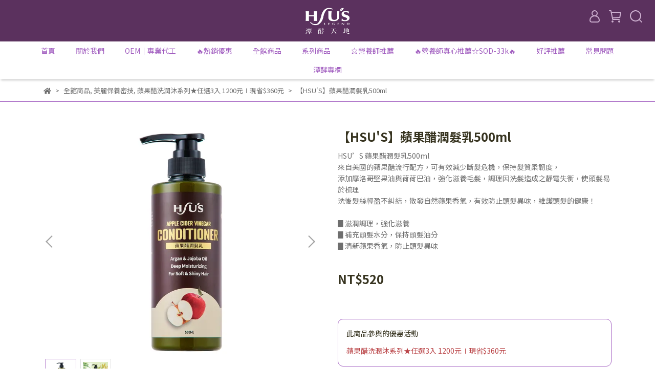

--- FILE ---
content_type: application/javascript
request_url: https://cdn-next.cybassets.com/frontend/shop/standaloneRelatedItemsSelectModal-7fb33476117ae440.js
body_size: 205743
content:
(function(){var e={81609:function(e,t,n){"use strict";n.r(t);var r=n(31601),o=n.n(r),i=n(76314),a=n.n(i),s=a()(o());s.push([e.id,".corona-button[data-v-427e3398]:not(:first-child){margin-left:12px}",""]),t["default"]=s},91960:function(e,t,n){"use strict";n.r(t);var r=n(31601),o=n.n(r),i=n(76314),a=n.n(i),s=a()(o());s.push([e.id,".corona-button[data-v-6ac34e47]:not(:first-child){margin-left:12px}",""]),t["default"]=s},9806:function(e,t,n){"use strict";n.r(t);var r=n(31601),o=n.n(r),i=n(76314),a=n.n(i),s=a()(o());s.push([e.id,".qk-darkgray-border[data-v-14139193]{border-color:#565656;border-top-color:#565656;border-right-color:#565656;border-bottom-color:#565656;border-left-color:#565656}.qk-basic-light-border[data-v-14139193]{border-color:#e2e2e2;border-top-color:#e2e2e2;border-right-color:#e2e2e2;border-bottom-color:#e2e2e2;border-left-color:#e2e2e2}.qk-primary-selected[data-v-14139193]{color:#fff;background:#624d4a}.qk-primary-outline-btn[data-v-14139193]{border:1px solid #624d4a;color:#624d4a;background-color:#fff}@media(min-width:769px){.qk-primary-outline-btn[data-v-14139193]:hover{background-color:#624d4a;color:#fff}}.qk-primary-btn[data-v-14139193]{background:#624d4a;border-color:#624d4a;border-radius:5px;color:#fff;text-align:center}.qk-primary-btn[data-v-14139193]:hover{background:#482f2c;border-color:#482f2c;color:#fff}.qk-primary-btn[data-v-14139193]:disabled{background-color:#dbdbdb;border:1px solid #dbdbdb;cursor:not-allowed}.qk-account-btn[data-v-14139193]{background:#abb4bb;border-color:#abb4bb;border-radius:5px;color:#fff;text-align:center}.qk-account-btn[data-v-14139193]:hover{background:#86919b;border-color:#86919b;color:#fff}.qk-account-btn[data-v-14139193]:disabled{background-color:#dbdbdb;border:1px solid #dbdbdb;cursor:not-allowed}.qk-soldout-btn[data-v-14139193]:disabled{background-color:#f0f1f3;border:1px solid #e2e2e2;cursor:not-allowed;color:#a3a3a3;font-size:14px}.qk-basic-light-bg[data-v-14139193]{background:#e2e2e2}.qk-primary-text[data-v-14139193]{color:#624d4a}.qk-darkgray-text[data-v-14139193]{color:#565656}.qk-account-text[data-v-14139193]{color:#9a9ea2}.qk-money-text[data-v-14139193]{color:#d50000}.corona-button button[data-v-14139193]{width:100%;height:100%;font-size:15px;transition:background-color .2s,color .2s}",""]),t["default"]=s},10427:function(e,t,n){"use strict";n.r(t);var r=n(31601),o=n.n(r),i=n(76314),a=n.n(i),s=a()(o());s.push([e.id,".blocks-wrapper[data-v-2d3efaf7]{padding-top:20px;border-top:2px solid var(--product_border)}.rule-block[data-v-2d3efaf7]{margin-bottom:20px}.rule-block[data-v-2d3efaf7]:not(:first-child){margin-top:12px}.block-header[data-v-2d3efaf7]{margin-bottom:16px}@media(max-width:580px){.block-name[data-v-2d3efaf7]{max-width:250px}}.invalid[data-v-2d3efaf7]{color:#dc3545}",""]),t["default"]=s},47971:function(e,t,n){"use strict";n.r(t);var r=n(31601),o=n.n(r),i=n(76314),a=n.n(i),s=a()(o());s.push([e.id,".product-block[data-v-4a4d6570]{border-radius:5px;background:hsla(0,0%,89%,.4);overflow:hidden}.product-title[data-v-4a4d6570]{display:flex;align-items:start;justify-content:space-between;gap:8px;color:var(--button);font-weight:700;font-size:14px;padding:12px;cursor:pointer}.product-title .arrow[data-v-4a4d6570]{width:24px;min-width:24px;transform:rotate(180deg);transition:transform .2s}.product-title.closed .title-text[data-v-4a4d6570]{display:-webkit-box;display:block\\0;overflow:hidden;text-overflow:ellipsis;-webkit-line-clamp:2;-webkit-box-orient:vertical;white-space:nowrap}.product-title.closed .arrow[data-v-4a4d6570]{transform:rotate(0);transition:transform .2s}.items-wrapper.hide[data-v-4a4d6570]{height:0}.related-item-grid[data-v-4a4d6570]{grid-template-columns:80px 1fr;grid-column-gap:13px;padding:12px}@media(max-width:580px){.related-item-grid[data-v-4a4d6570]{gap:12px;align-items:unset}}",""]),t["default"]=s},47863:function(e,t,n){"use strict";n.r(t);var r=n(31601),o=n.n(r),i=n(76314),a=n.n(i),s=a()(o());s.push([e.id,"input[data-v-26d7dc23]::-webkit-inner-spin-button,input[data-v-26d7dc23]::-webkit-outer-spin-button{-webkit-appearance:none;margin:0}input[data-v-26d7dc23]{-moz-appearance:textfield;-webkit-appearance:textfield;appearance:textfield;flex:1;border-radius:0}.decrease[data-v-26d7dc23],.increase[data-v-26d7dc23]{width:44px}.increase[data-v-26d7dc23]{border-radius:0 5px 5px 0;border-left:none}.decrease[data-v-26d7dc23]{border-radius:5px 0 0 5px;border-right:none}[disabled][data-v-26d7dc23]{opacity:1;background-color:var(--border)}",""]),t["default"]=s},84992:function(e,t,n){"use strict";n.r(t);var r=n(31601),o=n.n(r),i=n(76314),a=n.n(i),s=a()(o());s.push([e.id,"input[data-v-07da9325]::-webkit-inner-spin-button,input[data-v-07da9325]::-webkit-outer-spin-button{-webkit-appearance:none;margin:0}input[data-v-07da9325]{-moz-appearance:textfield;-webkit-appearance:textfield;appearance:textfield;flex:1;border-radius:0}.decrease[data-v-07da9325],.increase[data-v-07da9325]{border:none;width:44px}.increase[data-v-07da9325]{border-radius:0 5px 5px 0}.decrease[data-v-07da9325]{border-radius:5px 0 0 5px}.input-qty[data-v-07da9325]{border-top:none;border-bottom:none}[disabled][data-v-07da9325]{opacity:1;background-color:var(--border)}.quantity-selector[data-v-07da9325]{border:1px solid;width:160px;border-radius:5px}.invalid[data-v-07da9325]{border-color:#dc3545}.error-msg[data-v-07da9325]{margin-top:4px;color:#dc3545}",""]),t["default"]=s},88491:function(e,t,n){"use strict";n.r(t);var r=n(31601),o=n.n(r),i=n(76314),a=n.n(i),s=a()(o());s.push([e.id,".related-item-row[data-v-0f5638f9]{height:104px}.related-item-row .related-item-image-container>*[data-v-0f5638f9]{width:80px;height:80px;border-radius:5px}.related-item-row .mask[data-v-0f5638f9]{background-color:hsla(0,0%,100%,.7)}.related-item-row .title[data-v-0f5638f9]{display:-webkit-box;display:block\\0;overflow:hidden;text-overflow:ellipsis;-webkit-line-clamp:4;-webkit-box-orient:vertical;line-height:20px}@media(max-width:580px){.related-item-row .title[data-v-0f5638f9]{display:-webkit-box;display:block\\0;overflow:hidden;text-overflow:ellipsis;-webkit-line-clamp:2;-webkit-box-orient:vertical}}@media(max-width:580px){.related-item-row .quantity[data-v-0f5638f9] .btn-group{height:32px}.related-item-row .quantity[data-v-0f5638f9] .btn-group button{padding:0 19px}}",""]),t["default"]=s},31954:function(e,t,n){"use strict";n.r(t);var r=n(31601),o=n.n(r),i=n(76314),a=n.n(i),s=a()(o());s.push([e.id,".related-item-row .image-container[data-v-353a2d41]{display:flex}.related-item-row .image-container>*[data-v-353a2d41]{width:80px;height:80px;border-radius:5px}.related-item-row .mask[data-v-353a2d41]{background-color:hsla(0,0%,100%,.7)}.related-item-row .title[data-v-353a2d41]{display:-webkit-box;display:block\\0;overflow:hidden;text-overflow:ellipsis;-webkit-line-clamp:2;-webkit-box-orient:vertical;line-height:20px}.item-desc[data-v-353a2d41]{height:90px;display:flex;flex-direction:column;justify-content:space-between}",""]),t["default"]=s},22160:function(e,t,n){"use strict";n.r(t);var r=n(31601),o=n.n(r),i=n(76314),a=n.n(i),s=a()(o());s.push([e.id,".related-items-select-modal[data-v-26395b34]{margin-top:0!important;z-index:2001}.related-items-select-modal[data-v-26395b34] .qk-modal-content{background-color:var(--theme_bg);border:none;display:flex;padding:0;max-width:560px}.related-items-select-modal[data-v-26395b34] .qk-modal-content>div{width:100%}@media(max-width:580px){.related-items-select-modal[data-v-26395b34] .qk-modal-content{position:fixed;bottom:0;top:auto;height:auto}}.related-items-select-modal[data-v-26395b34] .qk-modal-close{background-color:var(--theme_bg)!important}.related-items-select-modal[data-v-26395b34] .qk-modal-close:after{content:none!important}.related-items-select-modal[data-v-26395b34] .qk-modal-body{padding:0!important;margin:0!important;max-height:none!important}.close-icon[data-v-26395b34]{height:14px;width:14px}",""]),t["default"]=s},8506:function(e,t,n){"use strict";n.r(t);var r=n(31601),o=n.n(r),i=n(76314),a=n.n(i),s=a()(o());s.push([e.id,".related-items-modal-content[data-v-f8a82c72]{max-height:100%;padding:32px}@media(max-width:580px){.related-items-modal-content[data-v-f8a82c72]{padding:16px 16px 0}}.modal-title[data-v-f8a82c72]{white-space:pre}@media(max-width:580px){.modal-title[data-v-f8a82c72]{flex-direction:column;align-items:flex-start;gap:6px}}.related-item-grid[data-v-f8a82c72]{grid-template-columns:80px 1fr 160px;grid-column-gap:16px;-moz-column-gap:16px;column-gap:16px;padding-bottom:12px}.related-item-grid[data-v-f8a82c72]:not(:last-child){border-bottom:1px solid}@media(max-width:580px){.related-item-grid[data-v-f8a82c72]{grid-template-rows:1fr 32px;grid-template-columns:80px 1fr;gap:4px 8px;align-items:unset}.related-item-grid[data-v-f8a82c72] .related-item-image-container{grid-row:1/-1}}.title-row[data-v-f8a82c72]{z-index:1}@media(max-width:580px){.related-items-list[data-v-f8a82c72]{padding-bottom:68px}}.modal-add-to-cart-buttons[data-v-f8a82c72]{padding-top:16px;height:56px;min-height:56px}@media(max-width:580px){.modal-add-to-cart-buttons[data-v-f8a82c72]{position:absolute;bottom:0;left:0;width:100%;height:68px;padding:12px 16px;box-shadow:0 -4px 4px rgba(0,0,0,.08);border-top:none}}",""]),t["default"]=s},68944:function(e,t,n){"use strict";n.r(t);var r=n(31601),o=n.n(r),i=n(76314),a=n.n(i),s=a()(o());s.push([e.id,".related-items-modal-content[data-v-763d705f]{max-height:100%;padding:32px;gap:16px}@media(max-width:580px){.related-items-modal-content[data-v-763d705f]{padding:16px}}.modal-add-to-cart-buttons[data-v-763d705f]{box-shadow:0 -6px 8px -8px rgba(0,0,0,.15);padding-top:16px;height:56px;min-height:56px}@media(max-width:580px){.modal-add-to-cart-buttons[data-v-763d705f]{position:sticky;bottom:0;left:0;width:100%;padding:12px 0 0}.blocks-container[data-v-763d705f]{padding-bottom:16px}}.modal-title[data-v-763d705f]{flex-wrap:wrap;gap:8px}",""]),t["default"]=s},14291:function(e,t,n){"use strict";n.r(t);var r=n(31601),o=n.n(r),i=n(76314),a=n.n(i),s=a()(o());s.push([e.id,".items-list .item-row[data-v-3cd2b920]:not(:first-child){border-top:1px solid var(--product_border)}.items-list .item-row[data-v-3cd2b920]:first-child{padding-top:0}.item-row[data-v-3cd2b920]{display:flex;gap:16px;align-items:center;padding:12px 0}.image-container>*[data-v-3cd2b920]{width:80px;height:80px;border-radius:5px}.mask[data-v-3cd2b920]{background-color:hsla(0,0%,100%,.7)}.item-desc[data-v-3cd2b920]{display:flex;align-items:center;gap:16px;width:100%}@media(max-width:580px){.item-desc[data-v-3cd2b920]{flex-direction:column;align-items:start}}.title[data-v-3cd2b920]{flex:1 1 auto;display:-webkit-box;display:block\\0;overflow:hidden;text-overflow:ellipsis;-webkit-line-clamp:4;-webkit-box-orient:vertical;line-height:20px}@media(max-width:580px){.title[data-v-3cd2b920]{display:-webkit-box;display:block\\0;overflow:hidden;text-overflow:ellipsis;-webkit-line-clamp:2;-webkit-box-orient:vertical}}.qty[data-v-3cd2b920]{flex:0 0 auto}",""]),t["default"]=s},76314:function(e){"use strict";e.exports=function(e){var t=[];return t.toString=function(){return this.map((function(t){var n="",r="undefined"!==typeof t[5];return t[4]&&(n+="@supports (".concat(t[4],") {")),t[2]&&(n+="@media ".concat(t[2]," {")),r&&(n+="@layer".concat(t[5].length>0?" ".concat(t[5]):""," {")),n+=e(t),r&&(n+="}"),t[2]&&(n+="}"),t[4]&&(n+="}"),n})).join("")},t.i=function(e,n,r,o,i){"string"===typeof e&&(e=[[null,e,void 0]]);var a={};if(r)for(var s=0;s<this.length;s++){var c=this[s][0];null!=c&&(a[c]=!0)}for(var u=0;u<e.length;u++){var l=[].concat(e[u]);r&&a[l[0]]||("undefined"!==typeof i&&("undefined"===typeof l[5]||(l[1]="@layer".concat(l[5].length>0?" ".concat(l[5]):""," {").concat(l[1],"}")),l[5]=i),n&&(l[2]?(l[1]="@media ".concat(l[2]," {").concat(l[1],"}"),l[2]=n):l[2]=n),o&&(l[4]?(l[1]="@supports (".concat(l[4],") {").concat(l[1],"}"),l[4]=o):l[4]="".concat(o)),t.push(l))}},t}},31601:function(e){"use strict";e.exports=function(e){return e[1]}},12215:function(e,t,n){var r,o;
/*!
 * JavaScript Cookie v2.2.1
 * https://github.com/js-cookie/js-cookie
 *
 * Copyright 2006, 2015 Klaus Hartl & Fagner Brack
 * Released under the MIT license
 */(function(i){var a;if(r=i,o="function"===typeof r?r.call(t,n,t,e):r,void 0===o||(e.exports=o),a=!0,e.exports=i(),a=!0,!a){var s=window.Cookies,c=window.Cookies=i();c.noConflict=function(){return window.Cookies=s,c}}})((function(){function e(){for(var e=0,t={};e<arguments.length;e++){var n=arguments[e];for(var r in n)t[r]=n[r]}return t}function t(e){return e.replace(/(%[0-9A-Z]{2})+/g,decodeURIComponent)}function n(r){function o(){}function i(t,n,i){if("undefined"!==typeof document){i=e({path:"/"},o.defaults,i),"number"===typeof i.expires&&(i.expires=new Date(1*new Date+864e5*i.expires)),i.expires=i.expires?i.expires.toUTCString():"";try{var a=JSON.stringify(n);/^[\{\[]/.test(a)&&(n=a)}catch(u){}n=r.write?r.write(n,t):encodeURIComponent(String(n)).replace(/%(23|24|26|2B|3A|3C|3E|3D|2F|3F|40|5B|5D|5E|60|7B|7D|7C)/g,decodeURIComponent),t=encodeURIComponent(String(t)).replace(/%(23|24|26|2B|5E|60|7C)/g,decodeURIComponent).replace(/[\(\)]/g,escape);var s="";for(var c in i)i[c]&&(s+="; "+c,!0!==i[c]&&(s+="="+i[c].split(";")[0]));return document.cookie=t+"="+n+s}}function a(e,n){if("undefined"!==typeof document){for(var o={},i=document.cookie?document.cookie.split("; "):[],a=0;a<i.length;a++){var s=i[a].split("="),c=s.slice(1).join("=");n||'"'!==c.charAt(0)||(c=c.slice(1,-1));try{var u=t(s[0]);if(c=(r.read||r)(c,u)||t(c),n)try{c=JSON.parse(c)}catch(l){}if(o[u]=c,e===u)break}catch(l){}}return e?o[e]:o}}return o.set=i,o.get=function(e){return a(e,!1)},o.getJSON=function(e){return a(e,!0)},o.remove=function(t,n){i(t,"",e(n,{expires:-1}))},o.defaults={},o.withConverter=n,o}return n((function(){}))}))},2543:function(e,t,n){var r;
/**
 * @license
 * Lodash <https://lodash.com/>
 * Copyright OpenJS Foundation and other contributors <https://openjsf.org/>
 * Released under MIT license <https://lodash.com/license>
 * Based on Underscore.js 1.8.3 <http://underscorejs.org/LICENSE>
 * Copyright Jeremy Ashkenas, DocumentCloud and Investigative Reporters & Editors
 */e=n.nmd(e),function(){var o,i="4.17.21",a=200,s="Unsupported core-js use. Try https://npms.io/search?q=ponyfill.",c="Expected a function",u="Invalid `variable` option passed into `_.template`",l="__lodash_hash_undefined__",d=500,_="__lodash_placeholder__",p=1,h=2,f=4,m=1,g=2,v=1,b=2,y=4,k=8,w=16,S=32,x=64,E=128,C=256,T=512,P=30,A="...",q=800,I=16,R=1,N=2,B=3,O=1/0,L=9007199254740991,M=17976931348623157e292,j=NaN,D=4294967295,H=D-1,U=D>>>1,z=[["ary",E],["bind",v],["bindKey",b],["curry",k],["curryRight",w],["flip",T],["partial",S],["partialRight",x],["rearg",C]],F="[object Arguments]",V="[object Array]",G="[object AsyncFunction]",$="[object Boolean]",K="[object Date]",W="[object DOMException]",Q="[object Error]",Z="[object Function]",Y="[object GeneratorFunction]",J="[object Map]",X="[object Number]",ee="[object Null]",te="[object Object]",ne="[object Promise]",re="[object Proxy]",oe="[object RegExp]",ie="[object Set]",ae="[object String]",se="[object Symbol]",ce="[object Undefined]",ue="[object WeakMap]",le="[object WeakSet]",de="[object ArrayBuffer]",_e="[object DataView]",pe="[object Float32Array]",he="[object Float64Array]",fe="[object Int8Array]",me="[object Int16Array]",ge="[object Int32Array]",ve="[object Uint8Array]",be="[object Uint8ClampedArray]",ye="[object Uint16Array]",ke="[object Uint32Array]",we=/\b__p \+= '';/g,Se=/\b(__p \+=) '' \+/g,xe=/(__e\(.*?\)|\b__t\)) \+\n'';/g,Ee=/&(?:amp|lt|gt|quot|#39);/g,Ce=/[&<>"']/g,Te=RegExp(Ee.source),Pe=RegExp(Ce.source),Ae=/<%-([\s\S]+?)%>/g,qe=/<%([\s\S]+?)%>/g,Ie=/<%=([\s\S]+?)%>/g,Re=/\.|\[(?:[^[\]]*|(["'])(?:(?!\1)[^\\]|\\.)*?\1)\]/,Ne=/^\w*$/,Be=/[^.[\]]+|\[(?:(-?\d+(?:\.\d+)?)|(["'])((?:(?!\2)[^\\]|\\.)*?)\2)\]|(?=(?:\.|\[\])(?:\.|\[\]|$))/g,Oe=/[\\^$.*+?()[\]{}|]/g,Le=RegExp(Oe.source),Me=/^\s+/,je=/\s/,De=/\{(?:\n\/\* \[wrapped with .+\] \*\/)?\n?/,He=/\{\n\/\* \[wrapped with (.+)\] \*/,Ue=/,? & /,ze=/[^\x00-\x2f\x3a-\x40\x5b-\x60\x7b-\x7f]+/g,Fe=/[()=,{}\[\]\/\s]/,Ve=/\\(\\)?/g,Ge=/\$\{([^\\}]*(?:\\.[^\\}]*)*)\}/g,$e=/\w*$/,Ke=/^[-+]0x[0-9a-f]+$/i,We=/^0b[01]+$/i,Qe=/^\[object .+?Constructor\]$/,Ze=/^0o[0-7]+$/i,Ye=/^(?:0|[1-9]\d*)$/,Je=/[\xc0-\xd6\xd8-\xf6\xf8-\xff\u0100-\u017f]/g,Xe=/($^)/,et=/['\n\r\u2028\u2029\\]/g,tt="\\ud800-\\udfff",nt="\\u0300-\\u036f",rt="\\ufe20-\\ufe2f",ot="\\u20d0-\\u20ff",it=nt+rt+ot,at="\\u2700-\\u27bf",st="a-z\\xdf-\\xf6\\xf8-\\xff",ct="\\xac\\xb1\\xd7\\xf7",ut="\\x00-\\x2f\\x3a-\\x40\\x5b-\\x60\\x7b-\\xbf",lt="\\u2000-\\u206f",dt=" \\t\\x0b\\f\\xa0\\ufeff\\n\\r\\u2028\\u2029\\u1680\\u180e\\u2000\\u2001\\u2002\\u2003\\u2004\\u2005\\u2006\\u2007\\u2008\\u2009\\u200a\\u202f\\u205f\\u3000",_t="A-Z\\xc0-\\xd6\\xd8-\\xde",pt="\\ufe0e\\ufe0f",ht=ct+ut+lt+dt,ft="['’]",mt="["+tt+"]",gt="["+ht+"]",vt="["+it+"]",bt="\\d+",yt="["+at+"]",kt="["+st+"]",wt="[^"+tt+ht+bt+at+st+_t+"]",St="\\ud83c[\\udffb-\\udfff]",xt="(?:"+vt+"|"+St+")",Et="[^"+tt+"]",Ct="(?:\\ud83c[\\udde6-\\uddff]){2}",Tt="[\\ud800-\\udbff][\\udc00-\\udfff]",Pt="["+_t+"]",At="\\u200d",qt="(?:"+kt+"|"+wt+")",It="(?:"+Pt+"|"+wt+")",Rt="(?:"+ft+"(?:d|ll|m|re|s|t|ve))?",Nt="(?:"+ft+"(?:D|LL|M|RE|S|T|VE))?",Bt=xt+"?",Ot="["+pt+"]?",Lt="(?:"+At+"(?:"+[Et,Ct,Tt].join("|")+")"+Ot+Bt+")*",Mt="\\d*(?:1st|2nd|3rd|(?![123])\\dth)(?=\\b|[A-Z_])",jt="\\d*(?:1ST|2ND|3RD|(?![123])\\dTH)(?=\\b|[a-z_])",Dt=Ot+Bt+Lt,Ht="(?:"+[yt,Ct,Tt].join("|")+")"+Dt,Ut="(?:"+[Et+vt+"?",vt,Ct,Tt,mt].join("|")+")",zt=RegExp(ft,"g"),Ft=RegExp(vt,"g"),Vt=RegExp(St+"(?="+St+")|"+Ut+Dt,"g"),Gt=RegExp([Pt+"?"+kt+"+"+Rt+"(?="+[gt,Pt,"$"].join("|")+")",It+"+"+Nt+"(?="+[gt,Pt+qt,"$"].join("|")+")",Pt+"?"+qt+"+"+Rt,Pt+"+"+Nt,jt,Mt,bt,Ht].join("|"),"g"),$t=RegExp("["+At+tt+it+pt+"]"),Kt=/[a-z][A-Z]|[A-Z]{2}[a-z]|[0-9][a-zA-Z]|[a-zA-Z][0-9]|[^a-zA-Z0-9 ]/,Wt=["Array","Buffer","DataView","Date","Error","Float32Array","Float64Array","Function","Int8Array","Int16Array","Int32Array","Map","Math","Object","Promise","RegExp","Set","String","Symbol","TypeError","Uint8Array","Uint8ClampedArray","Uint16Array","Uint32Array","WeakMap","_","clearTimeout","isFinite","parseInt","setTimeout"],Qt=-1,Zt={};Zt[pe]=Zt[he]=Zt[fe]=Zt[me]=Zt[ge]=Zt[ve]=Zt[be]=Zt[ye]=Zt[ke]=!0,Zt[F]=Zt[V]=Zt[de]=Zt[$]=Zt[_e]=Zt[K]=Zt[Q]=Zt[Z]=Zt[J]=Zt[X]=Zt[te]=Zt[oe]=Zt[ie]=Zt[ae]=Zt[ue]=!1;var Yt={};Yt[F]=Yt[V]=Yt[de]=Yt[_e]=Yt[$]=Yt[K]=Yt[pe]=Yt[he]=Yt[fe]=Yt[me]=Yt[ge]=Yt[J]=Yt[X]=Yt[te]=Yt[oe]=Yt[ie]=Yt[ae]=Yt[se]=Yt[ve]=Yt[be]=Yt[ye]=Yt[ke]=!0,Yt[Q]=Yt[Z]=Yt[ue]=!1;var Jt={"À":"A","Á":"A","Â":"A","Ã":"A","Ä":"A","Å":"A","à":"a","á":"a","â":"a","ã":"a","ä":"a","å":"a","Ç":"C","ç":"c","Ð":"D","ð":"d","È":"E","É":"E","Ê":"E","Ë":"E","è":"e","é":"e","ê":"e","ë":"e","Ì":"I","Í":"I","Î":"I","Ï":"I","ì":"i","í":"i","î":"i","ï":"i","Ñ":"N","ñ":"n","Ò":"O","Ó":"O","Ô":"O","Õ":"O","Ö":"O","Ø":"O","ò":"o","ó":"o","ô":"o","õ":"o","ö":"o","ø":"o","Ù":"U","Ú":"U","Û":"U","Ü":"U","ù":"u","ú":"u","û":"u","ü":"u","Ý":"Y","ý":"y","ÿ":"y","Æ":"Ae","æ":"ae","Þ":"Th","þ":"th","ß":"ss","Ā":"A","Ă":"A","Ą":"A","ā":"a","ă":"a","ą":"a","Ć":"C","Ĉ":"C","Ċ":"C","Č":"C","ć":"c","ĉ":"c","ċ":"c","č":"c","Ď":"D","Đ":"D","ď":"d","đ":"d","Ē":"E","Ĕ":"E","Ė":"E","Ę":"E","Ě":"E","ē":"e","ĕ":"e","ė":"e","ę":"e","ě":"e","Ĝ":"G","Ğ":"G","Ġ":"G","Ģ":"G","ĝ":"g","ğ":"g","ġ":"g","ģ":"g","Ĥ":"H","Ħ":"H","ĥ":"h","ħ":"h","Ĩ":"I","Ī":"I","Ĭ":"I","Į":"I","İ":"I","ĩ":"i","ī":"i","ĭ":"i","į":"i","ı":"i","Ĵ":"J","ĵ":"j","Ķ":"K","ķ":"k","ĸ":"k","Ĺ":"L","Ļ":"L","Ľ":"L","Ŀ":"L","Ł":"L","ĺ":"l","ļ":"l","ľ":"l","ŀ":"l","ł":"l","Ń":"N","Ņ":"N","Ň":"N","Ŋ":"N","ń":"n","ņ":"n","ň":"n","ŋ":"n","Ō":"O","Ŏ":"O","Ő":"O","ō":"o","ŏ":"o","ő":"o","Ŕ":"R","Ŗ":"R","Ř":"R","ŕ":"r","ŗ":"r","ř":"r","Ś":"S","Ŝ":"S","Ş":"S","Š":"S","ś":"s","ŝ":"s","ş":"s","š":"s","Ţ":"T","Ť":"T","Ŧ":"T","ţ":"t","ť":"t","ŧ":"t","Ũ":"U","Ū":"U","Ŭ":"U","Ů":"U","Ű":"U","Ų":"U","ũ":"u","ū":"u","ŭ":"u","ů":"u","ű":"u","ų":"u","Ŵ":"W","ŵ":"w","Ŷ":"Y","ŷ":"y","Ÿ":"Y","Ź":"Z","Ż":"Z","Ž":"Z","ź":"z","ż":"z","ž":"z","Ĳ":"IJ","ĳ":"ij","Œ":"Oe","œ":"oe","ŉ":"'n","ſ":"s"},Xt={"&":"&amp;","<":"&lt;",">":"&gt;",'"':"&quot;","'":"&#39;"},en={"&amp;":"&","&lt;":"<","&gt;":">","&quot;":'"',"&#39;":"'"},tn={"\\":"\\","'":"'","\n":"n","\r":"r","\u2028":"u2028","\u2029":"u2029"},nn=parseFloat,rn=parseInt,on="object"==typeof n.g&&n.g&&n.g.Object===Object&&n.g,an="object"==typeof self&&self&&self.Object===Object&&self,sn=on||an||Function("return this")(),cn=t&&!t.nodeType&&t,un=cn&&e&&!e.nodeType&&e,ln=un&&un.exports===cn,dn=ln&&on.process,_n=function(){try{var e=un&&un.require&&un.require("util").types;return e||dn&&dn.binding&&dn.binding("util")}catch(t){}}(),pn=_n&&_n.isArrayBuffer,hn=_n&&_n.isDate,fn=_n&&_n.isMap,mn=_n&&_n.isRegExp,gn=_n&&_n.isSet,vn=_n&&_n.isTypedArray;function bn(e,t,n){switch(n.length){case 0:return e.call(t);case 1:return e.call(t,n[0]);case 2:return e.call(t,n[0],n[1]);case 3:return e.call(t,n[0],n[1],n[2])}return e.apply(t,n)}function yn(e,t,n,r){var o=-1,i=null==e?0:e.length;while(++o<i){var a=e[o];t(r,a,n(a),e)}return r}function kn(e,t){var n=-1,r=null==e?0:e.length;while(++n<r)if(!1===t(e[n],n,e))break;return e}function wn(e,t){var n=null==e?0:e.length;while(n--)if(!1===t(e[n],n,e))break;return e}function Sn(e,t){var n=-1,r=null==e?0:e.length;while(++n<r)if(!t(e[n],n,e))return!1;return!0}function xn(e,t){var n=-1,r=null==e?0:e.length,o=0,i=[];while(++n<r){var a=e[n];t(a,n,e)&&(i[o++]=a)}return i}function En(e,t){var n=null==e?0:e.length;return!!n&&Mn(e,t,0)>-1}function Cn(e,t,n){var r=-1,o=null==e?0:e.length;while(++r<o)if(n(t,e[r]))return!0;return!1}function Tn(e,t){var n=-1,r=null==e?0:e.length,o=Array(r);while(++n<r)o[n]=t(e[n],n,e);return o}function Pn(e,t){var n=-1,r=t.length,o=e.length;while(++n<r)e[o+n]=t[n];return e}function An(e,t,n,r){var o=-1,i=null==e?0:e.length;r&&i&&(n=e[++o]);while(++o<i)n=t(n,e[o],o,e);return n}function qn(e,t,n,r){var o=null==e?0:e.length;r&&o&&(n=e[--o]);while(o--)n=t(n,e[o],o,e);return n}function In(e,t){var n=-1,r=null==e?0:e.length;while(++n<r)if(t(e[n],n,e))return!0;return!1}var Rn=Un("length");function Nn(e){return e.split("")}function Bn(e){return e.match(ze)||[]}function On(e,t,n){var r;return n(e,(function(e,n,o){if(t(e,n,o))return r=n,!1})),r}function Ln(e,t,n,r){var o=e.length,i=n+(r?1:-1);while(r?i--:++i<o)if(t(e[i],i,e))return i;return-1}function Mn(e,t,n){return t===t?pr(e,t,n):Ln(e,Dn,n)}function jn(e,t,n,r){var o=n-1,i=e.length;while(++o<i)if(r(e[o],t))return o;return-1}function Dn(e){return e!==e}function Hn(e,t){var n=null==e?0:e.length;return n?Gn(e,t)/n:j}function Un(e){return function(t){return null==t?o:t[e]}}function zn(e){return function(t){return null==e?o:e[t]}}function Fn(e,t,n,r,o){return o(e,(function(e,o,i){n=r?(r=!1,e):t(n,e,o,i)})),n}function Vn(e,t){var n=e.length;e.sort(t);while(n--)e[n]=e[n].value;return e}function Gn(e,t){var n,r=-1,i=e.length;while(++r<i){var a=t(e[r]);a!==o&&(n=n===o?a:n+a)}return n}function $n(e,t){var n=-1,r=Array(e);while(++n<e)r[n]=t(n);return r}function Kn(e,t){return Tn(t,(function(t){return[t,e[t]]}))}function Wn(e){return e?e.slice(0,gr(e)+1).replace(Me,""):e}function Qn(e){return function(t){return e(t)}}function Zn(e,t){return Tn(t,(function(t){return e[t]}))}function Yn(e,t){return e.has(t)}function Jn(e,t){var n=-1,r=e.length;while(++n<r&&Mn(t,e[n],0)>-1);return n}function Xn(e,t){var n=e.length;while(n--&&Mn(t,e[n],0)>-1);return n}function er(e,t){var n=e.length,r=0;while(n--)e[n]===t&&++r;return r}var tr=zn(Jt),nr=zn(Xt);function rr(e){return"\\"+tn[e]}function or(e,t){return null==e?o:e[t]}function ir(e){return $t.test(e)}function ar(e){return Kt.test(e)}function sr(e){var t,n=[];while(!(t=e.next()).done)n.push(t.value);return n}function cr(e){var t=-1,n=Array(e.size);return e.forEach((function(e,r){n[++t]=[r,e]})),n}function ur(e,t){return function(n){return e(t(n))}}function lr(e,t){var n=-1,r=e.length,o=0,i=[];while(++n<r){var a=e[n];a!==t&&a!==_||(e[n]=_,i[o++]=n)}return i}function dr(e){var t=-1,n=Array(e.size);return e.forEach((function(e){n[++t]=e})),n}function _r(e){var t=-1,n=Array(e.size);return e.forEach((function(e){n[++t]=[e,e]})),n}function pr(e,t,n){var r=n-1,o=e.length;while(++r<o)if(e[r]===t)return r;return-1}function hr(e,t,n){var r=n+1;while(r--)if(e[r]===t)return r;return r}function fr(e){return ir(e)?br(e):Rn(e)}function mr(e){return ir(e)?yr(e):Nn(e)}function gr(e){var t=e.length;while(t--&&je.test(e.charAt(t)));return t}var vr=zn(en);function br(e){var t=Vt.lastIndex=0;while(Vt.test(e))++t;return t}function yr(e){return e.match(Vt)||[]}function kr(e){return e.match(Gt)||[]}var wr=function e(t){t=null==t?sn:Sr.defaults(sn.Object(),t,Sr.pick(sn,Wt));var n=t.Array,r=t.Date,je=t.Error,ze=t.Function,tt=t.Math,nt=t.Object,rt=t.RegExp,ot=t.String,it=t.TypeError,at=n.prototype,st=ze.prototype,ct=nt.prototype,ut=t["__core-js_shared__"],lt=st.toString,dt=ct.hasOwnProperty,_t=0,pt=function(){var e=/[^.]+$/.exec(ut&&ut.keys&&ut.keys.IE_PROTO||"");return e?"Symbol(src)_1."+e:""}(),ht=ct.toString,ft=lt.call(nt),mt=sn._,gt=rt("^"+lt.call(dt).replace(Oe,"\\$&").replace(/hasOwnProperty|(function).*?(?=\\\()| for .+?(?=\\\])/g,"$1.*?")+"$"),vt=ln?t.Buffer:o,bt=t.Symbol,yt=t.Uint8Array,kt=vt?vt.allocUnsafe:o,wt=ur(nt.getPrototypeOf,nt),St=nt.create,xt=ct.propertyIsEnumerable,Et=at.splice,Ct=bt?bt.isConcatSpreadable:o,Tt=bt?bt.iterator:o,Pt=bt?bt.toStringTag:o,At=function(){try{var e=Ka(nt,"defineProperty");return e({},"",{}),e}catch(t){}}(),qt=t.clearTimeout!==sn.clearTimeout&&t.clearTimeout,It=r&&r.now!==sn.Date.now&&r.now,Rt=t.setTimeout!==sn.setTimeout&&t.setTimeout,Nt=tt.ceil,Bt=tt.floor,Ot=nt.getOwnPropertySymbols,Lt=vt?vt.isBuffer:o,Mt=t.isFinite,jt=at.join,Dt=ur(nt.keys,nt),Ht=tt.max,Ut=tt.min,Vt=r.now,Gt=t.parseInt,$t=tt.random,Kt=at.reverse,Jt=Ka(t,"DataView"),Xt=Ka(t,"Map"),en=Ka(t,"Promise"),tn=Ka(t,"Set"),on=Ka(t,"WeakMap"),an=Ka(nt,"create"),cn=on&&new on,un={},dn=Rs(Jt),_n=Rs(Xt),Rn=Rs(en),Nn=Rs(tn),zn=Rs(on),pr=bt?bt.prototype:o,br=pr?pr.valueOf:o,yr=pr?pr.toString:o;function wr(e){if(El(e)&&!cl(e)&&!(e instanceof Tr)){if(e instanceof Cr)return e;if(dt.call(e,"__wrapped__"))return Bs(e)}return new Cr(e)}var xr=function(){function e(){}return function(t){if(!xl(t))return{};if(St)return St(t);e.prototype=t;var n=new e;return e.prototype=o,n}}();function Er(){}function Cr(e,t){this.__wrapped__=e,this.__actions__=[],this.__chain__=!!t,this.__index__=0,this.__values__=o}function Tr(e){this.__wrapped__=e,this.__actions__=[],this.__dir__=1,this.__filtered__=!1,this.__iteratees__=[],this.__takeCount__=D,this.__views__=[]}function Pr(){var e=new Tr(this.__wrapped__);return e.__actions__=oa(this.__actions__),e.__dir__=this.__dir__,e.__filtered__=this.__filtered__,e.__iteratees__=oa(this.__iteratees__),e.__takeCount__=this.__takeCount__,e.__views__=oa(this.__views__),e}function Ar(){if(this.__filtered__){var e=new Tr(this);e.__dir__=-1,e.__filtered__=!0}else e=this.clone(),e.__dir__*=-1;return e}function qr(){var e=this.__wrapped__.value(),t=this.__dir__,n=cl(e),r=t<0,o=n?e.length:0,i=Ja(0,o,this.__views__),a=i.start,s=i.end,c=s-a,u=r?s:a-1,l=this.__iteratees__,d=l.length,_=0,p=Ut(c,this.__takeCount__);if(!n||!r&&o==c&&p==c)return Di(e,this.__actions__);var h=[];e:while(c--&&_<p){u+=t;var f=-1,m=e[u];while(++f<d){var g=l[f],v=g.iteratee,b=g.type,y=v(m);if(b==N)m=y;else if(!y){if(b==R)continue e;break e}}h[_++]=m}return h}function Ir(e){var t=-1,n=null==e?0:e.length;this.clear();while(++t<n){var r=e[t];this.set(r[0],r[1])}}function Rr(){this.__data__=an?an(null):{},this.size=0}function Nr(e){var t=this.has(e)&&delete this.__data__[e];return this.size-=t?1:0,t}function Br(e){var t=this.__data__;if(an){var n=t[e];return n===l?o:n}return dt.call(t,e)?t[e]:o}function Or(e){var t=this.__data__;return an?t[e]!==o:dt.call(t,e)}function Lr(e,t){var n=this.__data__;return this.size+=this.has(e)?0:1,n[e]=an&&t===o?l:t,this}function Mr(e){var t=-1,n=null==e?0:e.length;this.clear();while(++t<n){var r=e[t];this.set(r[0],r[1])}}function jr(){this.__data__=[],this.size=0}function Dr(e){var t=this.__data__,n=lo(t,e);if(n<0)return!1;var r=t.length-1;return n==r?t.pop():Et.call(t,n,1),--this.size,!0}function Hr(e){var t=this.__data__,n=lo(t,e);return n<0?o:t[n][1]}function Ur(e){return lo(this.__data__,e)>-1}function zr(e,t){var n=this.__data__,r=lo(n,e);return r<0?(++this.size,n.push([e,t])):n[r][1]=t,this}function Fr(e){var t=-1,n=null==e?0:e.length;this.clear();while(++t<n){var r=e[t];this.set(r[0],r[1])}}function Vr(){this.size=0,this.__data__={hash:new Ir,map:new(Xt||Mr),string:new Ir}}function Gr(e){var t=Ga(this,e)["delete"](e);return this.size-=t?1:0,t}function $r(e){return Ga(this,e).get(e)}function Kr(e){return Ga(this,e).has(e)}function Wr(e,t){var n=Ga(this,e),r=n.size;return n.set(e,t),this.size+=n.size==r?0:1,this}function Qr(e){var t=-1,n=null==e?0:e.length;this.__data__=new Fr;while(++t<n)this.add(e[t])}function Zr(e){return this.__data__.set(e,l),this}function Yr(e){return this.__data__.has(e)}function Jr(e){var t=this.__data__=new Mr(e);this.size=t.size}function Xr(){this.__data__=new Mr,this.size=0}function eo(e){var t=this.__data__,n=t["delete"](e);return this.size=t.size,n}function to(e){return this.__data__.get(e)}function no(e){return this.__data__.has(e)}function ro(e,t){var n=this.__data__;if(n instanceof Mr){var r=n.__data__;if(!Xt||r.length<a-1)return r.push([e,t]),this.size=++n.size,this;n=this.__data__=new Fr(r)}return n.set(e,t),this.size=n.size,this}function oo(e,t){var n=cl(e),r=!n&&sl(e),o=!n&&!r&&pl(e),i=!n&&!r&&!o&&Hl(e),a=n||r||o||i,s=a?$n(e.length,ot):[],c=s.length;for(var u in e)!t&&!dt.call(e,u)||a&&("length"==u||o&&("offset"==u||"parent"==u)||i&&("buffer"==u||"byteLength"==u||"byteOffset"==u)||as(u,c))||s.push(u);return s}function io(e){var t=e.length;return t?e[vi(0,t-1)]:o}function ao(e,t){return As(oa(e),go(t,0,e.length))}function so(e){return As(oa(e))}function co(e,t,n){(n!==o&&!ol(e[t],n)||n===o&&!(t in e))&&fo(e,t,n)}function uo(e,t,n){var r=e[t];dt.call(e,t)&&ol(r,n)&&(n!==o||t in e)||fo(e,t,n)}function lo(e,t){var n=e.length;while(n--)if(ol(e[n][0],t))return n;return-1}function _o(e,t,n,r){return So(e,(function(e,o,i){t(r,e,n(e),i)})),r}function po(e,t){return e&&ia(t,wd(t),e)}function ho(e,t){return e&&ia(t,Sd(t),e)}function fo(e,t,n){"__proto__"==t&&At?At(e,t,{configurable:!0,enumerable:!0,value:n,writable:!0}):e[t]=n}function mo(e,t){var r=-1,i=t.length,a=n(i),s=null==e;while(++r<i)a[r]=s?o:md(e,t[r]);return a}function go(e,t,n){return e===e&&(n!==o&&(e=e<=n?e:n),t!==o&&(e=e>=t?e:t)),e}function vo(e,t,n,r,i,a){var s,c=t&p,u=t&h,l=t&f;if(n&&(s=i?n(e,r,i,a):n(e)),s!==o)return s;if(!xl(e))return e;var d=cl(e);if(d){if(s=ts(e),!c)return oa(e,s)}else{var _=Ya(e),m=_==Z||_==Y;if(pl(e))return Wi(e,c);if(_==te||_==F||m&&!i){if(s=u||m?{}:ns(e),!c)return u?sa(e,ho(s,e)):aa(e,po(s,e))}else{if(!Yt[_])return i?e:{};s=rs(e,_,c)}}a||(a=new Jr);var g=a.get(e);if(g)return g;a.set(e,s),Ml(e)?e.forEach((function(r){s.add(vo(r,t,n,r,e,a))})):Cl(e)&&e.forEach((function(r,o){s.set(o,vo(r,t,n,o,e,a))}));var v=l?u?Ha:Da:u?Sd:wd,b=d?o:v(e);return kn(b||e,(function(r,o){b&&(o=r,r=e[o]),uo(s,o,vo(r,t,n,o,e,a))})),s}function bo(e){var t=wd(e);return function(n){return yo(n,e,t)}}function yo(e,t,n){var r=n.length;if(null==e)return!r;e=nt(e);while(r--){var i=n[r],a=t[i],s=e[i];if(s===o&&!(i in e)||!a(s))return!1}return!0}function ko(e,t,n){if("function"!=typeof e)throw new it(c);return Es((function(){e.apply(o,n)}),t)}function wo(e,t,n,r){var o=-1,i=En,s=!0,c=e.length,u=[],l=t.length;if(!c)return u;n&&(t=Tn(t,Qn(n))),r?(i=Cn,s=!1):t.length>=a&&(i=Yn,s=!1,t=new Qr(t));e:while(++o<c){var d=e[o],_=null==n?d:n(d);if(d=r||0!==d?d:0,s&&_===_){var p=l;while(p--)if(t[p]===_)continue e;u.push(d)}else i(t,_,r)||u.push(d)}return u}wr.templateSettings={escape:Ae,evaluate:qe,interpolate:Ie,variable:"",imports:{_:wr}},wr.prototype=Er.prototype,wr.prototype.constructor=wr,Cr.prototype=xr(Er.prototype),Cr.prototype.constructor=Cr,Tr.prototype=xr(Er.prototype),Tr.prototype.constructor=Tr,Ir.prototype.clear=Rr,Ir.prototype["delete"]=Nr,Ir.prototype.get=Br,Ir.prototype.has=Or,Ir.prototype.set=Lr,Mr.prototype.clear=jr,Mr.prototype["delete"]=Dr,Mr.prototype.get=Hr,Mr.prototype.has=Ur,Mr.prototype.set=zr,Fr.prototype.clear=Vr,Fr.prototype["delete"]=Gr,Fr.prototype.get=$r,Fr.prototype.has=Kr,Fr.prototype.set=Wr,Qr.prototype.add=Qr.prototype.push=Zr,Qr.prototype.has=Yr,Jr.prototype.clear=Xr,Jr.prototype["delete"]=eo,Jr.prototype.get=to,Jr.prototype.has=no,Jr.prototype.set=ro;var So=la(Ro),xo=la(No,!0);function Eo(e,t){var n=!0;return So(e,(function(e,r,o){return n=!!t(e,r,o),n})),n}function Co(e,t,n){var r=-1,i=e.length;while(++r<i){var a=e[r],s=t(a);if(null!=s&&(c===o?s===s&&!Dl(s):n(s,c)))var c=s,u=a}return u}function To(e,t,n,r){var i=e.length;n=Wl(n),n<0&&(n=-n>i?0:i+n),r=r===o||r>i?i:Wl(r),r<0&&(r+=i),r=n>r?0:Ql(r);while(n<r)e[n++]=t;return e}function Po(e,t){var n=[];return So(e,(function(e,r,o){t(e,r,o)&&n.push(e)})),n}function Ao(e,t,n,r,o){var i=-1,a=e.length;n||(n=is),o||(o=[]);while(++i<a){var s=e[i];t>0&&n(s)?t>1?Ao(s,t-1,n,r,o):Pn(o,s):r||(o[o.length]=s)}return o}var qo=da(),Io=da(!0);function Ro(e,t){return e&&qo(e,t,wd)}function No(e,t){return e&&Io(e,t,wd)}function Bo(e,t){return xn(t,(function(t){return kl(e[t])}))}function Oo(e,t){t=Vi(t,e);var n=0,r=t.length;while(null!=e&&n<r)e=e[Is(t[n++])];return n&&n==r?e:o}function Lo(e,t,n){var r=t(e);return cl(e)?r:Pn(r,n(e))}function Mo(e){return null==e?e===o?ce:ee:Pt&&Pt in nt(e)?Wa(e):bs(e)}function jo(e,t){return e>t}function Do(e,t){return null!=e&&dt.call(e,t)}function Ho(e,t){return null!=e&&t in nt(e)}function Uo(e,t,n){return e>=Ut(t,n)&&e<Ht(t,n)}function zo(e,t,r){var i=r?Cn:En,a=e[0].length,s=e.length,c=s,u=n(s),l=1/0,d=[];while(c--){var _=e[c];c&&t&&(_=Tn(_,Qn(t))),l=Ut(_.length,l),u[c]=!r&&(t||a>=120&&_.length>=120)?new Qr(c&&_):o}_=e[0];var p=-1,h=u[0];e:while(++p<a&&d.length<l){var f=_[p],m=t?t(f):f;if(f=r||0!==f?f:0,!(h?Yn(h,m):i(d,m,r))){c=s;while(--c){var g=u[c];if(!(g?Yn(g,m):i(e[c],m,r)))continue e}h&&h.push(m),d.push(f)}}return d}function Fo(e,t,n,r){return Ro(e,(function(e,o,i){t(r,n(e),o,i)})),r}function Vo(e,t,n){t=Vi(t,e),e=ks(e,t);var r=null==e?e:e[Is(ic(t))];return null==r?o:bn(r,e,n)}function Go(e){return El(e)&&Mo(e)==F}function $o(e){return El(e)&&Mo(e)==de}function Ko(e){return El(e)&&Mo(e)==K}function Wo(e,t,n,r,o){return e===t||(null==e||null==t||!El(e)&&!El(t)?e!==e&&t!==t:Qo(e,t,n,r,Wo,o))}function Qo(e,t,n,r,o,i){var a=cl(e),s=cl(t),c=a?V:Ya(e),u=s?V:Ya(t);c=c==F?te:c,u=u==F?te:u;var l=c==te,d=u==te,_=c==u;if(_&&pl(e)){if(!pl(t))return!1;a=!0,l=!1}if(_&&!l)return i||(i=new Jr),a||Hl(e)?Oa(e,t,n,r,o,i):La(e,t,c,n,r,o,i);if(!(n&m)){var p=l&&dt.call(e,"__wrapped__"),h=d&&dt.call(t,"__wrapped__");if(p||h){var f=p?e.value():e,g=h?t.value():t;return i||(i=new Jr),o(f,g,n,r,i)}}return!!_&&(i||(i=new Jr),Ma(e,t,n,r,o,i))}function Zo(e){return El(e)&&Ya(e)==J}function Yo(e,t,n,r){var i=n.length,a=i,s=!r;if(null==e)return!a;e=nt(e);while(i--){var c=n[i];if(s&&c[2]?c[1]!==e[c[0]]:!(c[0]in e))return!1}while(++i<a){c=n[i];var u=c[0],l=e[u],d=c[1];if(s&&c[2]){if(l===o&&!(u in e))return!1}else{var _=new Jr;if(r)var p=r(l,d,u,e,t,_);if(!(p===o?Wo(d,l,m|g,r,_):p))return!1}}return!0}function Jo(e){if(!xl(e)||ds(e))return!1;var t=kl(e)?gt:Qe;return t.test(Rs(e))}function Xo(e){return El(e)&&Mo(e)==oe}function ei(e){return El(e)&&Ya(e)==ie}function ti(e){return El(e)&&Sl(e.length)&&!!Zt[Mo(e)]}function ni(e){return"function"==typeof e?e:null==e?q_:"object"==typeof e?cl(e)?ci(e[0],e[1]):si(e):F_(e)}function ri(e){if(!ps(e))return Dt(e);var t=[];for(var n in nt(e))dt.call(e,n)&&"constructor"!=n&&t.push(n);return t}function oi(e){if(!xl(e))return vs(e);var t=ps(e),n=[];for(var r in e)("constructor"!=r||!t&&dt.call(e,r))&&n.push(r);return n}function ii(e,t){return e<t}function ai(e,t){var r=-1,o=ll(e)?n(e.length):[];return So(e,(function(e,n,i){o[++r]=t(e,n,i)})),o}function si(e){var t=$a(e);return 1==t.length&&t[0][2]?fs(t[0][0],t[0][1]):function(n){return n===e||Yo(n,e,t)}}function ci(e,t){return cs(e)&&hs(t)?fs(Is(e),t):function(n){var r=md(n,e);return r===o&&r===t?vd(n,e):Wo(t,r,m|g)}}function ui(e,t,n,r,i){e!==t&&qo(t,(function(a,s){if(i||(i=new Jr),xl(a))li(e,t,s,n,ui,r,i);else{var c=r?r(Ss(e,s),a,s+"",e,t,i):o;c===o&&(c=a),co(e,s,c)}}),Sd)}function li(e,t,n,r,i,a,s){var c=Ss(e,n),u=Ss(t,n),l=s.get(u);if(l)co(e,n,l);else{var d=a?a(c,u,n+"",e,t,s):o,_=d===o;if(_){var p=cl(u),h=!p&&pl(u),f=!p&&!h&&Hl(u);d=u,p||h||f?cl(c)?d=c:dl(c)?d=oa(c):h?(_=!1,d=Wi(u,!0)):f?(_=!1,d=Xi(u,!0)):d=[]:Bl(u)||sl(u)?(d=c,sl(c)?d=Yl(c):xl(c)&&!kl(c)||(d=ns(u))):_=!1}_&&(s.set(u,d),i(d,u,r,a,s),s["delete"](u)),co(e,n,d)}}function di(e,t){var n=e.length;if(n)return t+=t<0?n:0,as(t,n)?e[t]:o}function _i(e,t,n){t=t.length?Tn(t,(function(e){return cl(e)?function(t){return Oo(t,1===e.length?e[0]:e)}:e})):[q_];var r=-1;t=Tn(t,Qn(Va()));var o=ai(e,(function(e,n,o){var i=Tn(t,(function(t){return t(e)}));return{criteria:i,index:++r,value:e}}));return Vn(o,(function(e,t){return ta(e,t,n)}))}function pi(e,t){return hi(e,t,(function(t,n){return vd(e,n)}))}function hi(e,t,n){var r=-1,o=t.length,i={};while(++r<o){var a=t[r],s=Oo(e,a);n(s,a)&&xi(i,Vi(a,e),s)}return i}function fi(e){return function(t){return Oo(t,e)}}function mi(e,t,n,r){var o=r?jn:Mn,i=-1,a=t.length,s=e;e===t&&(t=oa(t)),n&&(s=Tn(e,Qn(n)));while(++i<a){var c=0,u=t[i],l=n?n(u):u;while((c=o(s,l,c,r))>-1)s!==e&&Et.call(s,c,1),Et.call(e,c,1)}return e}function gi(e,t){var n=e?t.length:0,r=n-1;while(n--){var o=t[n];if(n==r||o!==i){var i=o;as(o)?Et.call(e,o,1):Li(e,o)}}return e}function vi(e,t){return e+Bt($t()*(t-e+1))}function bi(e,t,r,o){var i=-1,a=Ht(Nt((t-e)/(r||1)),0),s=n(a);while(a--)s[o?a:++i]=e,e+=r;return s}function yi(e,t){var n="";if(!e||t<1||t>L)return n;do{t%2&&(n+=e),t=Bt(t/2),t&&(e+=e)}while(t);return n}function ki(e,t){return Cs(ys(e,t,q_),e+"")}function wi(e){return io(Ud(e))}function Si(e,t){var n=Ud(e);return As(n,go(t,0,n.length))}function xi(e,t,n,r){if(!xl(e))return e;t=Vi(t,e);var i=-1,a=t.length,s=a-1,c=e;while(null!=c&&++i<a){var u=Is(t[i]),l=n;if("__proto__"===u||"constructor"===u||"prototype"===u)return e;if(i!=s){var d=c[u];l=r?r(d,u,c):o,l===o&&(l=xl(d)?d:as(t[i+1])?[]:{})}uo(c,u,l),c=c[u]}return e}var Ei=cn?function(e,t){return cn.set(e,t),e}:q_,Ci=At?function(e,t){return At(e,"toString",{configurable:!0,enumerable:!1,value:C_(t),writable:!0})}:q_;function Ti(e){return As(Ud(e))}function Pi(e,t,r){var o=-1,i=e.length;t<0&&(t=-t>i?0:i+t),r=r>i?i:r,r<0&&(r+=i),i=t>r?0:r-t>>>0,t>>>=0;var a=n(i);while(++o<i)a[o]=e[o+t];return a}function Ai(e,t){var n;return So(e,(function(e,r,o){return n=t(e,r,o),!n})),!!n}function qi(e,t,n){var r=0,o=null==e?r:e.length;if("number"==typeof t&&t===t&&o<=U){while(r<o){var i=r+o>>>1,a=e[i];null!==a&&!Dl(a)&&(n?a<=t:a<t)?r=i+1:o=i}return o}return Ii(e,t,q_,n)}function Ii(e,t,n,r){var i=0,a=null==e?0:e.length;if(0===a)return 0;t=n(t);var s=t!==t,c=null===t,u=Dl(t),l=t===o;while(i<a){var d=Bt((i+a)/2),_=n(e[d]),p=_!==o,h=null===_,f=_===_,m=Dl(_);if(s)var g=r||f;else g=l?f&&(r||p):c?f&&p&&(r||!h):u?f&&p&&!h&&(r||!m):!h&&!m&&(r?_<=t:_<t);g?i=d+1:a=d}return Ut(a,H)}function Ri(e,t){var n=-1,r=e.length,o=0,i=[];while(++n<r){var a=e[n],s=t?t(a):a;if(!n||!ol(s,c)){var c=s;i[o++]=0===a?0:a}}return i}function Ni(e){return"number"==typeof e?e:Dl(e)?j:+e}function Bi(e){if("string"==typeof e)return e;if(cl(e))return Tn(e,Bi)+"";if(Dl(e))return yr?yr.call(e):"";var t=e+"";return"0"==t&&1/e==-O?"-0":t}function Oi(e,t,n){var r=-1,o=En,i=e.length,s=!0,c=[],u=c;if(n)s=!1,o=Cn;else if(i>=a){var l=t?null:Aa(e);if(l)return dr(l);s=!1,o=Yn,u=new Qr}else u=t?[]:c;e:while(++r<i){var d=e[r],_=t?t(d):d;if(d=n||0!==d?d:0,s&&_===_){var p=u.length;while(p--)if(u[p]===_)continue e;t&&u.push(_),c.push(d)}else o(u,_,n)||(u!==c&&u.push(_),c.push(d))}return c}function Li(e,t){return t=Vi(t,e),e=ks(e,t),null==e||delete e[Is(ic(t))]}function Mi(e,t,n,r){return xi(e,t,n(Oo(e,t)),r)}function ji(e,t,n,r){var o=e.length,i=r?o:-1;while((r?i--:++i<o)&&t(e[i],i,e));return n?Pi(e,r?0:i,r?i+1:o):Pi(e,r?i+1:0,r?o:i)}function Di(e,t){var n=e;return n instanceof Tr&&(n=n.value()),An(t,(function(e,t){return t.func.apply(t.thisArg,Pn([e],t.args))}),n)}function Hi(e,t,r){var o=e.length;if(o<2)return o?Oi(e[0]):[];var i=-1,a=n(o);while(++i<o){var s=e[i],c=-1;while(++c<o)c!=i&&(a[i]=wo(a[i]||s,e[c],t,r))}return Oi(Ao(a,1),t,r)}function Ui(e,t,n){var r=-1,i=e.length,a=t.length,s={};while(++r<i){var c=r<a?t[r]:o;n(s,e[r],c)}return s}function zi(e){return dl(e)?e:[]}function Fi(e){return"function"==typeof e?e:q_}function Vi(e,t){return cl(e)?e:cs(e,t)?[e]:qs(Xl(e))}var Gi=ki;function $i(e,t,n){var r=e.length;return n=n===o?r:n,!t&&n>=r?e:Pi(e,t,n)}var Ki=qt||function(e){return sn.clearTimeout(e)};function Wi(e,t){if(t)return e.slice();var n=e.length,r=kt?kt(n):new e.constructor(n);return e.copy(r),r}function Qi(e){var t=new e.constructor(e.byteLength);return new yt(t).set(new yt(e)),t}function Zi(e,t){var n=t?Qi(e.buffer):e.buffer;return new e.constructor(n,e.byteOffset,e.byteLength)}function Yi(e){var t=new e.constructor(e.source,$e.exec(e));return t.lastIndex=e.lastIndex,t}function Ji(e){return br?nt(br.call(e)):{}}function Xi(e,t){var n=t?Qi(e.buffer):e.buffer;return new e.constructor(n,e.byteOffset,e.length)}function ea(e,t){if(e!==t){var n=e!==o,r=null===e,i=e===e,a=Dl(e),s=t!==o,c=null===t,u=t===t,l=Dl(t);if(!c&&!l&&!a&&e>t||a&&s&&u&&!c&&!l||r&&s&&u||!n&&u||!i)return 1;if(!r&&!a&&!l&&e<t||l&&n&&i&&!r&&!a||c&&n&&i||!s&&i||!u)return-1}return 0}function ta(e,t,n){var r=-1,o=e.criteria,i=t.criteria,a=o.length,s=n.length;while(++r<a){var c=ea(o[r],i[r]);if(c){if(r>=s)return c;var u=n[r];return c*("desc"==u?-1:1)}}return e.index-t.index}function na(e,t,r,o){var i=-1,a=e.length,s=r.length,c=-1,u=t.length,l=Ht(a-s,0),d=n(u+l),_=!o;while(++c<u)d[c]=t[c];while(++i<s)(_||i<a)&&(d[r[i]]=e[i]);while(l--)d[c++]=e[i++];return d}function ra(e,t,r,o){var i=-1,a=e.length,s=-1,c=r.length,u=-1,l=t.length,d=Ht(a-c,0),_=n(d+l),p=!o;while(++i<d)_[i]=e[i];var h=i;while(++u<l)_[h+u]=t[u];while(++s<c)(p||i<a)&&(_[h+r[s]]=e[i++]);return _}function oa(e,t){var r=-1,o=e.length;t||(t=n(o));while(++r<o)t[r]=e[r];return t}function ia(e,t,n,r){var i=!n;n||(n={});var a=-1,s=t.length;while(++a<s){var c=t[a],u=r?r(n[c],e[c],c,n,e):o;u===o&&(u=e[c]),i?fo(n,c,u):uo(n,c,u)}return n}function aa(e,t){return ia(e,Qa(e),t)}function sa(e,t){return ia(e,Za(e),t)}function ca(e,t){return function(n,r){var o=cl(n)?yn:_o,i=t?t():{};return o(n,e,Va(r,2),i)}}function ua(e){return ki((function(t,n){var r=-1,i=n.length,a=i>1?n[i-1]:o,s=i>2?n[2]:o;a=e.length>3&&"function"==typeof a?(i--,a):o,s&&ss(n[0],n[1],s)&&(a=i<3?o:a,i=1),t=nt(t);while(++r<i){var c=n[r];c&&e(t,c,r,a)}return t}))}function la(e,t){return function(n,r){if(null==n)return n;if(!ll(n))return e(n,r);var o=n.length,i=t?o:-1,a=nt(n);while(t?i--:++i<o)if(!1===r(a[i],i,a))break;return n}}function da(e){return function(t,n,r){var o=-1,i=nt(t),a=r(t),s=a.length;while(s--){var c=a[e?s:++o];if(!1===n(i[c],c,i))break}return t}}function _a(e,t,n){var r=t&v,o=fa(e);function i(){var t=this&&this!==sn&&this instanceof i?o:e;return t.apply(r?n:this,arguments)}return i}function pa(e){return function(t){t=Xl(t);var n=ir(t)?mr(t):o,r=n?n[0]:t.charAt(0),i=n?$i(n,1).join(""):t.slice(1);return r[e]()+i}}function ha(e){return function(t){return An(k_(Wd(t).replace(zt,"")),e,"")}}function fa(e){return function(){var t=arguments;switch(t.length){case 0:return new e;case 1:return new e(t[0]);case 2:return new e(t[0],t[1]);case 3:return new e(t[0],t[1],t[2]);case 4:return new e(t[0],t[1],t[2],t[3]);case 5:return new e(t[0],t[1],t[2],t[3],t[4]);case 6:return new e(t[0],t[1],t[2],t[3],t[4],t[5]);case 7:return new e(t[0],t[1],t[2],t[3],t[4],t[5],t[6])}var n=xr(e.prototype),r=e.apply(n,t);return xl(r)?r:n}}function ma(e,t,r){var i=fa(e);function a(){var s=arguments.length,c=n(s),u=s,l=Fa(a);while(u--)c[u]=arguments[u];var d=s<3&&c[0]!==l&&c[s-1]!==l?[]:lr(c,l);if(s-=d.length,s<r)return Ta(e,t,ba,a.placeholder,o,c,d,o,o,r-s);var _=this&&this!==sn&&this instanceof a?i:e;return bn(_,this,c)}return a}function ga(e){return function(t,n,r){var i=nt(t);if(!ll(t)){var a=Va(n,3);t=wd(t),n=function(e){return a(i[e],e,i)}}var s=e(t,n,r);return s>-1?i[a?t[s]:s]:o}}function va(e){return ja((function(t){var n=t.length,r=n,i=Cr.prototype.thru;e&&t.reverse();while(r--){var a=t[r];if("function"!=typeof a)throw new it(c);if(i&&!s&&"wrapper"==za(a))var s=new Cr([],!0)}r=s?r:n;while(++r<n){a=t[r];var u=za(a),l="wrapper"==u?Ua(a):o;s=l&&ls(l[0])&&l[1]==(E|k|S|C)&&!l[4].length&&1==l[9]?s[za(l[0])].apply(s,l[3]):1==a.length&&ls(a)?s[u]():s.thru(a)}return function(){var e=arguments,r=e[0];if(s&&1==e.length&&cl(r))return s.plant(r).value();var o=0,i=n?t[o].apply(this,e):r;while(++o<n)i=t[o].call(this,i);return i}}))}function ba(e,t,r,i,a,s,c,u,l,d){var _=t&E,p=t&v,h=t&b,f=t&(k|w),m=t&T,g=h?o:fa(e);function y(){var o=arguments.length,v=n(o),b=o;while(b--)v[b]=arguments[b];if(f)var k=Fa(y),w=er(v,k);if(i&&(v=na(v,i,a,f)),s&&(v=ra(v,s,c,f)),o-=w,f&&o<d){var S=lr(v,k);return Ta(e,t,ba,y.placeholder,r,v,S,u,l,d-o)}var x=p?r:this,E=h?x[e]:e;return o=v.length,u?v=ws(v,u):m&&o>1&&v.reverse(),_&&l<o&&(v.length=l),this&&this!==sn&&this instanceof y&&(E=g||fa(E)),E.apply(x,v)}return y}function ya(e,t){return function(n,r){return Fo(n,e,t(r),{})}}function ka(e,t){return function(n,r){var i;if(n===o&&r===o)return t;if(n!==o&&(i=n),r!==o){if(i===o)return r;"string"==typeof n||"string"==typeof r?(n=Bi(n),r=Bi(r)):(n=Ni(n),r=Ni(r)),i=e(n,r)}return i}}function wa(e){return ja((function(t){return t=Tn(t,Qn(Va())),ki((function(n){var r=this;return e(t,(function(e){return bn(e,r,n)}))}))}))}function Sa(e,t){t=t===o?" ":Bi(t);var n=t.length;if(n<2)return n?yi(t,e):t;var r=yi(t,Nt(e/fr(t)));return ir(t)?$i(mr(r),0,e).join(""):r.slice(0,e)}function xa(e,t,r,o){var i=t&v,a=fa(e);function s(){var t=-1,c=arguments.length,u=-1,l=o.length,d=n(l+c),_=this&&this!==sn&&this instanceof s?a:e;while(++u<l)d[u]=o[u];while(c--)d[u++]=arguments[++t];return bn(_,i?r:this,d)}return s}function Ea(e){return function(t,n,r){return r&&"number"!=typeof r&&ss(t,n,r)&&(n=r=o),t=Kl(t),n===o?(n=t,t=0):n=Kl(n),r=r===o?t<n?1:-1:Kl(r),bi(t,n,r,e)}}function Ca(e){return function(t,n){return"string"==typeof t&&"string"==typeof n||(t=Zl(t),n=Zl(n)),e(t,n)}}function Ta(e,t,n,r,i,a,s,c,u,l){var d=t&k,_=d?s:o,p=d?o:s,h=d?a:o,f=d?o:a;t|=d?S:x,t&=~(d?x:S),t&y||(t&=~(v|b));var m=[e,t,i,h,_,f,p,c,u,l],g=n.apply(o,m);return ls(e)&&xs(g,m),g.placeholder=r,Ts(g,e,t)}function Pa(e){var t=tt[e];return function(e,n){if(e=Zl(e),n=null==n?0:Ut(Wl(n),292),n&&Mt(e)){var r=(Xl(e)+"e").split("e"),o=t(r[0]+"e"+(+r[1]+n));return r=(Xl(o)+"e").split("e"),+(r[0]+"e"+(+r[1]-n))}return t(e)}}var Aa=tn&&1/dr(new tn([,-0]))[1]==O?function(e){return new tn(e)}:j_;function qa(e){return function(t){var n=Ya(t);return n==J?cr(t):n==ie?_r(t):Kn(t,e(t))}}function Ia(e,t,n,r,i,a,s,u){var l=t&b;if(!l&&"function"!=typeof e)throw new it(c);var d=r?r.length:0;if(d||(t&=~(S|x),r=i=o),s=s===o?s:Ht(Wl(s),0),u=u===o?u:Wl(u),d-=i?i.length:0,t&x){var _=r,p=i;r=i=o}var h=l?o:Ua(e),f=[e,t,n,r,i,_,p,a,s,u];if(h&&gs(f,h),e=f[0],t=f[1],n=f[2],r=f[3],i=f[4],u=f[9]=f[9]===o?l?0:e.length:Ht(f[9]-d,0),!u&&t&(k|w)&&(t&=~(k|w)),t&&t!=v)m=t==k||t==w?ma(e,t,u):t!=S&&t!=(v|S)||i.length?ba.apply(o,f):xa(e,t,n,r);else var m=_a(e,t,n);var g=h?Ei:xs;return Ts(g(m,f),e,t)}function Ra(e,t,n,r){return e===o||ol(e,ct[n])&&!dt.call(r,n)?t:e}function Na(e,t,n,r,i,a){return xl(e)&&xl(t)&&(a.set(t,e),ui(e,t,o,Na,a),a["delete"](t)),e}function Ba(e){return Bl(e)?o:e}function Oa(e,t,n,r,i,a){var s=n&m,c=e.length,u=t.length;if(c!=u&&!(s&&u>c))return!1;var l=a.get(e),d=a.get(t);if(l&&d)return l==t&&d==e;var _=-1,p=!0,h=n&g?new Qr:o;a.set(e,t),a.set(t,e);while(++_<c){var f=e[_],v=t[_];if(r)var b=s?r(v,f,_,t,e,a):r(f,v,_,e,t,a);if(b!==o){if(b)continue;p=!1;break}if(h){if(!In(t,(function(e,t){if(!Yn(h,t)&&(f===e||i(f,e,n,r,a)))return h.push(t)}))){p=!1;break}}else if(f!==v&&!i(f,v,n,r,a)){p=!1;break}}return a["delete"](e),a["delete"](t),p}function La(e,t,n,r,o,i,a){switch(n){case _e:if(e.byteLength!=t.byteLength||e.byteOffset!=t.byteOffset)return!1;e=e.buffer,t=t.buffer;case de:return!(e.byteLength!=t.byteLength||!i(new yt(e),new yt(t)));case $:case K:case X:return ol(+e,+t);case Q:return e.name==t.name&&e.message==t.message;case oe:case ae:return e==t+"";case J:var s=cr;case ie:var c=r&m;if(s||(s=dr),e.size!=t.size&&!c)return!1;var u=a.get(e);if(u)return u==t;r|=g,a.set(e,t);var l=Oa(s(e),s(t),r,o,i,a);return a["delete"](e),l;case se:if(br)return br.call(e)==br.call(t)}return!1}function Ma(e,t,n,r,i,a){var s=n&m,c=Da(e),u=c.length,l=Da(t),d=l.length;if(u!=d&&!s)return!1;var _=u;while(_--){var p=c[_];if(!(s?p in t:dt.call(t,p)))return!1}var h=a.get(e),f=a.get(t);if(h&&f)return h==t&&f==e;var g=!0;a.set(e,t),a.set(t,e);var v=s;while(++_<u){p=c[_];var b=e[p],y=t[p];if(r)var k=s?r(y,b,p,t,e,a):r(b,y,p,e,t,a);if(!(k===o?b===y||i(b,y,n,r,a):k)){g=!1;break}v||(v="constructor"==p)}if(g&&!v){var w=e.constructor,S=t.constructor;w==S||!("constructor"in e)||!("constructor"in t)||"function"==typeof w&&w instanceof w&&"function"==typeof S&&S instanceof S||(g=!1)}return a["delete"](e),a["delete"](t),g}function ja(e){return Cs(ys(e,o,Ws),e+"")}function Da(e){return Lo(e,wd,Qa)}function Ha(e){return Lo(e,Sd,Za)}var Ua=cn?function(e){return cn.get(e)}:j_;function za(e){var t=e.name+"",n=un[t],r=dt.call(un,t)?n.length:0;while(r--){var o=n[r],i=o.func;if(null==i||i==e)return o.name}return t}function Fa(e){var t=dt.call(wr,"placeholder")?wr:e;return t.placeholder}function Va(){var e=wr.iteratee||I_;return e=e===I_?ni:e,arguments.length?e(arguments[0],arguments[1]):e}function Ga(e,t){var n=e.__data__;return us(t)?n["string"==typeof t?"string":"hash"]:n.map}function $a(e){var t=wd(e),n=t.length;while(n--){var r=t[n],o=e[r];t[n]=[r,o,hs(o)]}return t}function Ka(e,t){var n=or(e,t);return Jo(n)?n:o}function Wa(e){var t=dt.call(e,Pt),n=e[Pt];try{e[Pt]=o;var r=!0}catch(a){}var i=ht.call(e);return r&&(t?e[Pt]=n:delete e[Pt]),i}var Qa=Ot?function(e){return null==e?[]:(e=nt(e),xn(Ot(e),(function(t){return xt.call(e,t)})))}:K_,Za=Ot?function(e){var t=[];while(e)Pn(t,Qa(e)),e=wt(e);return t}:K_,Ya=Mo;function Ja(e,t,n){var r=-1,o=n.length;while(++r<o){var i=n[r],a=i.size;switch(i.type){case"drop":e+=a;break;case"dropRight":t-=a;break;case"take":t=Ut(t,e+a);break;case"takeRight":e=Ht(e,t-a);break}}return{start:e,end:t}}function Xa(e){var t=e.match(He);return t?t[1].split(Ue):[]}function es(e,t,n){t=Vi(t,e);var r=-1,o=t.length,i=!1;while(++r<o){var a=Is(t[r]);if(!(i=null!=e&&n(e,a)))break;e=e[a]}return i||++r!=o?i:(o=null==e?0:e.length,!!o&&Sl(o)&&as(a,o)&&(cl(e)||sl(e)))}function ts(e){var t=e.length,n=new e.constructor(t);return t&&"string"==typeof e[0]&&dt.call(e,"index")&&(n.index=e.index,n.input=e.input),n}function ns(e){return"function"!=typeof e.constructor||ps(e)?{}:xr(wt(e))}function rs(e,t,n){var r=e.constructor;switch(t){case de:return Qi(e);case $:case K:return new r(+e);case _e:return Zi(e,n);case pe:case he:case fe:case me:case ge:case ve:case be:case ye:case ke:return Xi(e,n);case J:return new r;case X:case ae:return new r(e);case oe:return Yi(e);case ie:return new r;case se:return Ji(e)}}function os(e,t){var n=t.length;if(!n)return e;var r=n-1;return t[r]=(n>1?"& ":"")+t[r],t=t.join(n>2?", ":" "),e.replace(De,"{\n/* [wrapped with "+t+"] */\n")}function is(e){return cl(e)||sl(e)||!!(Ct&&e&&e[Ct])}function as(e,t){var n=typeof e;return t=null==t?L:t,!!t&&("number"==n||"symbol"!=n&&Ye.test(e))&&e>-1&&e%1==0&&e<t}function ss(e,t,n){if(!xl(n))return!1;var r=typeof t;return!!("number"==r?ll(n)&&as(t,n.length):"string"==r&&t in n)&&ol(n[t],e)}function cs(e,t){if(cl(e))return!1;var n=typeof e;return!("number"!=n&&"symbol"!=n&&"boolean"!=n&&null!=e&&!Dl(e))||(Ne.test(e)||!Re.test(e)||null!=t&&e in nt(t))}function us(e){var t=typeof e;return"string"==t||"number"==t||"symbol"==t||"boolean"==t?"__proto__"!==e:null===e}function ls(e){var t=za(e),n=wr[t];if("function"!=typeof n||!(t in Tr.prototype))return!1;if(e===n)return!0;var r=Ua(n);return!!r&&e===r[0]}function ds(e){return!!pt&&pt in e}(Jt&&Ya(new Jt(new ArrayBuffer(1)))!=_e||Xt&&Ya(new Xt)!=J||en&&Ya(en.resolve())!=ne||tn&&Ya(new tn)!=ie||on&&Ya(new on)!=ue)&&(Ya=function(e){var t=Mo(e),n=t==te?e.constructor:o,r=n?Rs(n):"";if(r)switch(r){case dn:return _e;case _n:return J;case Rn:return ne;case Nn:return ie;case zn:return ue}return t});var _s=ut?kl:W_;function ps(e){var t=e&&e.constructor,n="function"==typeof t&&t.prototype||ct;return e===n}function hs(e){return e===e&&!xl(e)}function fs(e,t){return function(n){return null!=n&&(n[e]===t&&(t!==o||e in nt(n)))}}function ms(e){var t=Hu(e,(function(e){return n.size===d&&n.clear(),e})),n=t.cache;return t}function gs(e,t){var n=e[1],r=t[1],o=n|r,i=o<(v|b|E),a=r==E&&n==k||r==E&&n==C&&e[7].length<=t[8]||r==(E|C)&&t[7].length<=t[8]&&n==k;if(!i&&!a)return e;r&v&&(e[2]=t[2],o|=n&v?0:y);var s=t[3];if(s){var c=e[3];e[3]=c?na(c,s,t[4]):s,e[4]=c?lr(e[3],_):t[4]}return s=t[5],s&&(c=e[5],e[5]=c?ra(c,s,t[6]):s,e[6]=c?lr(e[5],_):t[6]),s=t[7],s&&(e[7]=s),r&E&&(e[8]=null==e[8]?t[8]:Ut(e[8],t[8])),null==e[9]&&(e[9]=t[9]),e[0]=t[0],e[1]=o,e}function vs(e){var t=[];if(null!=e)for(var n in nt(e))t.push(n);return t}function bs(e){return ht.call(e)}function ys(e,t,r){return t=Ht(t===o?e.length-1:t,0),function(){var o=arguments,i=-1,a=Ht(o.length-t,0),s=n(a);while(++i<a)s[i]=o[t+i];i=-1;var c=n(t+1);while(++i<t)c[i]=o[i];return c[t]=r(s),bn(e,this,c)}}function ks(e,t){return t.length<2?e:Oo(e,Pi(t,0,-1))}function ws(e,t){var n=e.length,r=Ut(t.length,n),i=oa(e);while(r--){var a=t[r];e[r]=as(a,n)?i[a]:o}return e}function Ss(e,t){if(("constructor"!==t||"function"!==typeof e[t])&&"__proto__"!=t)return e[t]}var xs=Ps(Ei),Es=Rt||function(e,t){return sn.setTimeout(e,t)},Cs=Ps(Ci);function Ts(e,t,n){var r=t+"";return Cs(e,os(r,Ns(Xa(r),n)))}function Ps(e){var t=0,n=0;return function(){var r=Vt(),i=I-(r-n);if(n=r,i>0){if(++t>=q)return arguments[0]}else t=0;return e.apply(o,arguments)}}function As(e,t){var n=-1,r=e.length,i=r-1;t=t===o?r:t;while(++n<t){var a=vi(n,i),s=e[a];e[a]=e[n],e[n]=s}return e.length=t,e}var qs=ms((function(e){var t=[];return 46===e.charCodeAt(0)&&t.push(""),e.replace(Be,(function(e,n,r,o){t.push(r?o.replace(Ve,"$1"):n||e)})),t}));function Is(e){if("string"==typeof e||Dl(e))return e;var t=e+"";return"0"==t&&1/e==-O?"-0":t}function Rs(e){if(null!=e){try{return lt.call(e)}catch(t){}try{return e+""}catch(t){}}return""}function Ns(e,t){return kn(z,(function(n){var r="_."+n[0];t&n[1]&&!En(e,r)&&e.push(r)})),e.sort()}function Bs(e){if(e instanceof Tr)return e.clone();var t=new Cr(e.__wrapped__,e.__chain__);return t.__actions__=oa(e.__actions__),t.__index__=e.__index__,t.__values__=e.__values__,t}function Os(e,t,r){t=(r?ss(e,t,r):t===o)?1:Ht(Wl(t),0);var i=null==e?0:e.length;if(!i||t<1)return[];var a=0,s=0,c=n(Nt(i/t));while(a<i)c[s++]=Pi(e,a,a+=t);return c}function Ls(e){var t=-1,n=null==e?0:e.length,r=0,o=[];while(++t<n){var i=e[t];i&&(o[r++]=i)}return o}function Ms(){var e=arguments.length;if(!e)return[];var t=n(e-1),r=arguments[0],o=e;while(o--)t[o-1]=arguments[o];return Pn(cl(r)?oa(r):[r],Ao(t,1))}var js=ki((function(e,t){return dl(e)?wo(e,Ao(t,1,dl,!0)):[]})),Ds=ki((function(e,t){var n=ic(t);return dl(n)&&(n=o),dl(e)?wo(e,Ao(t,1,dl,!0),Va(n,2)):[]})),Hs=ki((function(e,t){var n=ic(t);return dl(n)&&(n=o),dl(e)?wo(e,Ao(t,1,dl,!0),o,n):[]}));function Us(e,t,n){var r=null==e?0:e.length;return r?(t=n||t===o?1:Wl(t),Pi(e,t<0?0:t,r)):[]}function zs(e,t,n){var r=null==e?0:e.length;return r?(t=n||t===o?1:Wl(t),t=r-t,Pi(e,0,t<0?0:t)):[]}function Fs(e,t){return e&&e.length?ji(e,Va(t,3),!0,!0):[]}function Vs(e,t){return e&&e.length?ji(e,Va(t,3),!0):[]}function Gs(e,t,n,r){var o=null==e?0:e.length;return o?(n&&"number"!=typeof n&&ss(e,t,n)&&(n=0,r=o),To(e,t,n,r)):[]}function $s(e,t,n){var r=null==e?0:e.length;if(!r)return-1;var o=null==n?0:Wl(n);return o<0&&(o=Ht(r+o,0)),Ln(e,Va(t,3),o)}function Ks(e,t,n){var r=null==e?0:e.length;if(!r)return-1;var i=r-1;return n!==o&&(i=Wl(n),i=n<0?Ht(r+i,0):Ut(i,r-1)),Ln(e,Va(t,3),i,!0)}function Ws(e){var t=null==e?0:e.length;return t?Ao(e,1):[]}function Qs(e){var t=null==e?0:e.length;return t?Ao(e,O):[]}function Zs(e,t){var n=null==e?0:e.length;return n?(t=t===o?1:Wl(t),Ao(e,t)):[]}function Ys(e){var t=-1,n=null==e?0:e.length,r={};while(++t<n){var o=e[t];r[o[0]]=o[1]}return r}function Js(e){return e&&e.length?e[0]:o}function Xs(e,t,n){var r=null==e?0:e.length;if(!r)return-1;var o=null==n?0:Wl(n);return o<0&&(o=Ht(r+o,0)),Mn(e,t,o)}function ec(e){var t=null==e?0:e.length;return t?Pi(e,0,-1):[]}var tc=ki((function(e){var t=Tn(e,zi);return t.length&&t[0]===e[0]?zo(t):[]})),nc=ki((function(e){var t=ic(e),n=Tn(e,zi);return t===ic(n)?t=o:n.pop(),n.length&&n[0]===e[0]?zo(n,Va(t,2)):[]})),rc=ki((function(e){var t=ic(e),n=Tn(e,zi);return t="function"==typeof t?t:o,t&&n.pop(),n.length&&n[0]===e[0]?zo(n,o,t):[]}));function oc(e,t){return null==e?"":jt.call(e,t)}function ic(e){var t=null==e?0:e.length;return t?e[t-1]:o}function ac(e,t,n){var r=null==e?0:e.length;if(!r)return-1;var i=r;return n!==o&&(i=Wl(n),i=i<0?Ht(r+i,0):Ut(i,r-1)),t===t?hr(e,t,i):Ln(e,Dn,i,!0)}function sc(e,t){return e&&e.length?di(e,Wl(t)):o}var cc=ki(uc);function uc(e,t){return e&&e.length&&t&&t.length?mi(e,t):e}function lc(e,t,n){return e&&e.length&&t&&t.length?mi(e,t,Va(n,2)):e}function dc(e,t,n){return e&&e.length&&t&&t.length?mi(e,t,o,n):e}var _c=ja((function(e,t){var n=null==e?0:e.length,r=mo(e,t);return gi(e,Tn(t,(function(e){return as(e,n)?+e:e})).sort(ea)),r}));function pc(e,t){var n=[];if(!e||!e.length)return n;var r=-1,o=[],i=e.length;t=Va(t,3);while(++r<i){var a=e[r];t(a,r,e)&&(n.push(a),o.push(r))}return gi(e,o),n}function hc(e){return null==e?e:Kt.call(e)}function fc(e,t,n){var r=null==e?0:e.length;return r?(n&&"number"!=typeof n&&ss(e,t,n)?(t=0,n=r):(t=null==t?0:Wl(t),n=n===o?r:Wl(n)),Pi(e,t,n)):[]}function mc(e,t){return qi(e,t)}function gc(e,t,n){return Ii(e,t,Va(n,2))}function vc(e,t){var n=null==e?0:e.length;if(n){var r=qi(e,t);if(r<n&&ol(e[r],t))return r}return-1}function bc(e,t){return qi(e,t,!0)}function yc(e,t,n){return Ii(e,t,Va(n,2),!0)}function kc(e,t){var n=null==e?0:e.length;if(n){var r=qi(e,t,!0)-1;if(ol(e[r],t))return r}return-1}function wc(e){return e&&e.length?Ri(e):[]}function Sc(e,t){return e&&e.length?Ri(e,Va(t,2)):[]}function xc(e){var t=null==e?0:e.length;return t?Pi(e,1,t):[]}function Ec(e,t,n){return e&&e.length?(t=n||t===o?1:Wl(t),Pi(e,0,t<0?0:t)):[]}function Cc(e,t,n){var r=null==e?0:e.length;return r?(t=n||t===o?1:Wl(t),t=r-t,Pi(e,t<0?0:t,r)):[]}function Tc(e,t){return e&&e.length?ji(e,Va(t,3),!1,!0):[]}function Pc(e,t){return e&&e.length?ji(e,Va(t,3)):[]}var Ac=ki((function(e){return Oi(Ao(e,1,dl,!0))})),qc=ki((function(e){var t=ic(e);return dl(t)&&(t=o),Oi(Ao(e,1,dl,!0),Va(t,2))})),Ic=ki((function(e){var t=ic(e);return t="function"==typeof t?t:o,Oi(Ao(e,1,dl,!0),o,t)}));function Rc(e){return e&&e.length?Oi(e):[]}function Nc(e,t){return e&&e.length?Oi(e,Va(t,2)):[]}function Bc(e,t){return t="function"==typeof t?t:o,e&&e.length?Oi(e,o,t):[]}function Oc(e){if(!e||!e.length)return[];var t=0;return e=xn(e,(function(e){if(dl(e))return t=Ht(e.length,t),!0})),$n(t,(function(t){return Tn(e,Un(t))}))}function Lc(e,t){if(!e||!e.length)return[];var n=Oc(e);return null==t?n:Tn(n,(function(e){return bn(t,o,e)}))}var Mc=ki((function(e,t){return dl(e)?wo(e,t):[]})),jc=ki((function(e){return Hi(xn(e,dl))})),Dc=ki((function(e){var t=ic(e);return dl(t)&&(t=o),Hi(xn(e,dl),Va(t,2))})),Hc=ki((function(e){var t=ic(e);return t="function"==typeof t?t:o,Hi(xn(e,dl),o,t)})),Uc=ki(Oc);function zc(e,t){return Ui(e||[],t||[],uo)}function Fc(e,t){return Ui(e||[],t||[],xi)}var Vc=ki((function(e){var t=e.length,n=t>1?e[t-1]:o;return n="function"==typeof n?(e.pop(),n):o,Lc(e,n)}));function Gc(e){var t=wr(e);return t.__chain__=!0,t}function $c(e,t){return t(e),e}function Kc(e,t){return t(e)}var Wc=ja((function(e){var t=e.length,n=t?e[0]:0,r=this.__wrapped__,i=function(t){return mo(t,e)};return!(t>1||this.__actions__.length)&&r instanceof Tr&&as(n)?(r=r.slice(n,+n+(t?1:0)),r.__actions__.push({func:Kc,args:[i],thisArg:o}),new Cr(r,this.__chain__).thru((function(e){return t&&!e.length&&e.push(o),e}))):this.thru(i)}));function Qc(){return Gc(this)}function Zc(){return new Cr(this.value(),this.__chain__)}function Yc(){this.__values__===o&&(this.__values__=$l(this.value()));var e=this.__index__>=this.__values__.length,t=e?o:this.__values__[this.__index__++];return{done:e,value:t}}function Jc(){return this}function Xc(e){var t,n=this;while(n instanceof Er){var r=Bs(n);r.__index__=0,r.__values__=o,t?i.__wrapped__=r:t=r;var i=r;n=n.__wrapped__}return i.__wrapped__=e,t}function eu(){var e=this.__wrapped__;if(e instanceof Tr){var t=e;return this.__actions__.length&&(t=new Tr(this)),t=t.reverse(),t.__actions__.push({func:Kc,args:[hc],thisArg:o}),new Cr(t,this.__chain__)}return this.thru(hc)}function tu(){return Di(this.__wrapped__,this.__actions__)}var nu=ca((function(e,t,n){dt.call(e,n)?++e[n]:fo(e,n,1)}));function ru(e,t,n){var r=cl(e)?Sn:Eo;return n&&ss(e,t,n)&&(t=o),r(e,Va(t,3))}function ou(e,t){var n=cl(e)?xn:Po;return n(e,Va(t,3))}var iu=ga($s),au=ga(Ks);function su(e,t){return Ao(mu(e,t),1)}function cu(e,t){return Ao(mu(e,t),O)}function uu(e,t,n){return n=n===o?1:Wl(n),Ao(mu(e,t),n)}function lu(e,t){var n=cl(e)?kn:So;return n(e,Va(t,3))}function du(e,t){var n=cl(e)?wn:xo;return n(e,Va(t,3))}var _u=ca((function(e,t,n){dt.call(e,n)?e[n].push(t):fo(e,n,[t])}));function pu(e,t,n,r){e=ll(e)?e:Ud(e),n=n&&!r?Wl(n):0;var o=e.length;return n<0&&(n=Ht(o+n,0)),jl(e)?n<=o&&e.indexOf(t,n)>-1:!!o&&Mn(e,t,n)>-1}var hu=ki((function(e,t,r){var o=-1,i="function"==typeof t,a=ll(e)?n(e.length):[];return So(e,(function(e){a[++o]=i?bn(t,e,r):Vo(e,t,r)})),a})),fu=ca((function(e,t,n){fo(e,n,t)}));function mu(e,t){var n=cl(e)?Tn:ai;return n(e,Va(t,3))}function gu(e,t,n,r){return null==e?[]:(cl(t)||(t=null==t?[]:[t]),n=r?o:n,cl(n)||(n=null==n?[]:[n]),_i(e,t,n))}var vu=ca((function(e,t,n){e[n?0:1].push(t)}),(function(){return[[],[]]}));function bu(e,t,n){var r=cl(e)?An:Fn,o=arguments.length<3;return r(e,Va(t,4),n,o,So)}function yu(e,t,n){var r=cl(e)?qn:Fn,o=arguments.length<3;return r(e,Va(t,4),n,o,xo)}function ku(e,t){var n=cl(e)?xn:Po;return n(e,Uu(Va(t,3)))}function wu(e){var t=cl(e)?io:wi;return t(e)}function Su(e,t,n){t=(n?ss(e,t,n):t===o)?1:Wl(t);var r=cl(e)?ao:Si;return r(e,t)}function xu(e){var t=cl(e)?so:Ti;return t(e)}function Eu(e){if(null==e)return 0;if(ll(e))return jl(e)?fr(e):e.length;var t=Ya(e);return t==J||t==ie?e.size:ri(e).length}function Cu(e,t,n){var r=cl(e)?In:Ai;return n&&ss(e,t,n)&&(t=o),r(e,Va(t,3))}var Tu=ki((function(e,t){if(null==e)return[];var n=t.length;return n>1&&ss(e,t[0],t[1])?t=[]:n>2&&ss(t[0],t[1],t[2])&&(t=[t[0]]),_i(e,Ao(t,1),[])})),Pu=It||function(){return sn.Date.now()};function Au(e,t){if("function"!=typeof t)throw new it(c);return e=Wl(e),function(){if(--e<1)return t.apply(this,arguments)}}function qu(e,t,n){return t=n?o:t,t=e&&null==t?e.length:t,Ia(e,E,o,o,o,o,t)}function Iu(e,t){var n;if("function"!=typeof t)throw new it(c);return e=Wl(e),function(){return--e>0&&(n=t.apply(this,arguments)),e<=1&&(t=o),n}}var Ru=ki((function(e,t,n){var r=v;if(n.length){var o=lr(n,Fa(Ru));r|=S}return Ia(e,r,t,n,o)})),Nu=ki((function(e,t,n){var r=v|b;if(n.length){var o=lr(n,Fa(Nu));r|=S}return Ia(t,r,e,n,o)}));function Bu(e,t,n){t=n?o:t;var r=Ia(e,k,o,o,o,o,o,t);return r.placeholder=Bu.placeholder,r}function Ou(e,t,n){t=n?o:t;var r=Ia(e,w,o,o,o,o,o,t);return r.placeholder=Ou.placeholder,r}function Lu(e,t,n){var r,i,a,s,u,l,d=0,_=!1,p=!1,h=!0;if("function"!=typeof e)throw new it(c);function f(t){var n=r,a=i;return r=i=o,d=t,s=e.apply(a,n),s}function m(e){return d=e,u=Es(b,t),_?f(e):s}function g(e){var n=e-l,r=e-d,o=t-n;return p?Ut(o,a-r):o}function v(e){var n=e-l,r=e-d;return l===o||n>=t||n<0||p&&r>=a}function b(){var e=Pu();if(v(e))return y(e);u=Es(b,g(e))}function y(e){return u=o,h&&r?f(e):(r=i=o,s)}function k(){u!==o&&Ki(u),d=0,r=l=i=u=o}function w(){return u===o?s:y(Pu())}function S(){var e=Pu(),n=v(e);if(r=arguments,i=this,l=e,n){if(u===o)return m(l);if(p)return Ki(u),u=Es(b,t),f(l)}return u===o&&(u=Es(b,t)),s}return t=Zl(t)||0,xl(n)&&(_=!!n.leading,p="maxWait"in n,a=p?Ht(Zl(n.maxWait)||0,t):a,h="trailing"in n?!!n.trailing:h),S.cancel=k,S.flush=w,S}var Mu=ki((function(e,t){return ko(e,1,t)})),ju=ki((function(e,t,n){return ko(e,Zl(t)||0,n)}));function Du(e){return Ia(e,T)}function Hu(e,t){if("function"!=typeof e||null!=t&&"function"!=typeof t)throw new it(c);var n=function(){var r=arguments,o=t?t.apply(this,r):r[0],i=n.cache;if(i.has(o))return i.get(o);var a=e.apply(this,r);return n.cache=i.set(o,a)||i,a};return n.cache=new(Hu.Cache||Fr),n}function Uu(e){if("function"!=typeof e)throw new it(c);return function(){var t=arguments;switch(t.length){case 0:return!e.call(this);case 1:return!e.call(this,t[0]);case 2:return!e.call(this,t[0],t[1]);case 3:return!e.call(this,t[0],t[1],t[2])}return!e.apply(this,t)}}function zu(e){return Iu(2,e)}Hu.Cache=Fr;var Fu=Gi((function(e,t){t=1==t.length&&cl(t[0])?Tn(t[0],Qn(Va())):Tn(Ao(t,1),Qn(Va()));var n=t.length;return ki((function(r){var o=-1,i=Ut(r.length,n);while(++o<i)r[o]=t[o].call(this,r[o]);return bn(e,this,r)}))})),Vu=ki((function(e,t){var n=lr(t,Fa(Vu));return Ia(e,S,o,t,n)})),Gu=ki((function(e,t){var n=lr(t,Fa(Gu));return Ia(e,x,o,t,n)})),$u=ja((function(e,t){return Ia(e,C,o,o,o,t)}));function Ku(e,t){if("function"!=typeof e)throw new it(c);return t=t===o?t:Wl(t),ki(e,t)}function Wu(e,t){if("function"!=typeof e)throw new it(c);return t=null==t?0:Ht(Wl(t),0),ki((function(n){var r=n[t],o=$i(n,0,t);return r&&Pn(o,r),bn(e,this,o)}))}function Qu(e,t,n){var r=!0,o=!0;if("function"!=typeof e)throw new it(c);return xl(n)&&(r="leading"in n?!!n.leading:r,o="trailing"in n?!!n.trailing:o),Lu(e,t,{leading:r,maxWait:t,trailing:o})}function Zu(e){return qu(e,1)}function Yu(e,t){return Vu(Fi(t),e)}function Ju(){if(!arguments.length)return[];var e=arguments[0];return cl(e)?e:[e]}function Xu(e){return vo(e,f)}function el(e,t){return t="function"==typeof t?t:o,vo(e,f,t)}function tl(e){return vo(e,p|f)}function nl(e,t){return t="function"==typeof t?t:o,vo(e,p|f,t)}function rl(e,t){return null==t||yo(e,t,wd(t))}function ol(e,t){return e===t||e!==e&&t!==t}var il=Ca(jo),al=Ca((function(e,t){return e>=t})),sl=Go(function(){return arguments}())?Go:function(e){return El(e)&&dt.call(e,"callee")&&!xt.call(e,"callee")},cl=n.isArray,ul=pn?Qn(pn):$o;function ll(e){return null!=e&&Sl(e.length)&&!kl(e)}function dl(e){return El(e)&&ll(e)}function _l(e){return!0===e||!1===e||El(e)&&Mo(e)==$}var pl=Lt||W_,hl=hn?Qn(hn):Ko;function fl(e){return El(e)&&1===e.nodeType&&!Bl(e)}function ml(e){if(null==e)return!0;if(ll(e)&&(cl(e)||"string"==typeof e||"function"==typeof e.splice||pl(e)||Hl(e)||sl(e)))return!e.length;var t=Ya(e);if(t==J||t==ie)return!e.size;if(ps(e))return!ri(e).length;for(var n in e)if(dt.call(e,n))return!1;return!0}function gl(e,t){return Wo(e,t)}function vl(e,t,n){n="function"==typeof n?n:o;var r=n?n(e,t):o;return r===o?Wo(e,t,o,n):!!r}function bl(e){if(!El(e))return!1;var t=Mo(e);return t==Q||t==W||"string"==typeof e.message&&"string"==typeof e.name&&!Bl(e)}function yl(e){return"number"==typeof e&&Mt(e)}function kl(e){if(!xl(e))return!1;var t=Mo(e);return t==Z||t==Y||t==G||t==re}function wl(e){return"number"==typeof e&&e==Wl(e)}function Sl(e){return"number"==typeof e&&e>-1&&e%1==0&&e<=L}function xl(e){var t=typeof e;return null!=e&&("object"==t||"function"==t)}function El(e){return null!=e&&"object"==typeof e}var Cl=fn?Qn(fn):Zo;function Tl(e,t){return e===t||Yo(e,t,$a(t))}function Pl(e,t,n){return n="function"==typeof n?n:o,Yo(e,t,$a(t),n)}function Al(e){return Nl(e)&&e!=+e}function ql(e){if(_s(e))throw new je(s);return Jo(e)}function Il(e){return null===e}function Rl(e){return null==e}function Nl(e){return"number"==typeof e||El(e)&&Mo(e)==X}function Bl(e){if(!El(e)||Mo(e)!=te)return!1;var t=wt(e);if(null===t)return!0;var n=dt.call(t,"constructor")&&t.constructor;return"function"==typeof n&&n instanceof n&&lt.call(n)==ft}var Ol=mn?Qn(mn):Xo;function Ll(e){return wl(e)&&e>=-L&&e<=L}var Ml=gn?Qn(gn):ei;function jl(e){return"string"==typeof e||!cl(e)&&El(e)&&Mo(e)==ae}function Dl(e){return"symbol"==typeof e||El(e)&&Mo(e)==se}var Hl=vn?Qn(vn):ti;function Ul(e){return e===o}function zl(e){return El(e)&&Ya(e)==ue}function Fl(e){return El(e)&&Mo(e)==le}var Vl=Ca(ii),Gl=Ca((function(e,t){return e<=t}));function $l(e){if(!e)return[];if(ll(e))return jl(e)?mr(e):oa(e);if(Tt&&e[Tt])return sr(e[Tt]());var t=Ya(e),n=t==J?cr:t==ie?dr:Ud;return n(e)}function Kl(e){if(!e)return 0===e?e:0;if(e=Zl(e),e===O||e===-O){var t=e<0?-1:1;return t*M}return e===e?e:0}function Wl(e){var t=Kl(e),n=t%1;return t===t?n?t-n:t:0}function Ql(e){return e?go(Wl(e),0,D):0}function Zl(e){if("number"==typeof e)return e;if(Dl(e))return j;if(xl(e)){var t="function"==typeof e.valueOf?e.valueOf():e;e=xl(t)?t+"":t}if("string"!=typeof e)return 0===e?e:+e;e=Wn(e);var n=We.test(e);return n||Ze.test(e)?rn(e.slice(2),n?2:8):Ke.test(e)?j:+e}function Yl(e){return ia(e,Sd(e))}function Jl(e){return e?go(Wl(e),-L,L):0===e?e:0}function Xl(e){return null==e?"":Bi(e)}var ed=ua((function(e,t){if(ps(t)||ll(t))ia(t,wd(t),e);else for(var n in t)dt.call(t,n)&&uo(e,n,t[n])})),td=ua((function(e,t){ia(t,Sd(t),e)})),nd=ua((function(e,t,n,r){ia(t,Sd(t),e,r)})),rd=ua((function(e,t,n,r){ia(t,wd(t),e,r)})),od=ja(mo);function id(e,t){var n=xr(e);return null==t?n:po(n,t)}var ad=ki((function(e,t){e=nt(e);var n=-1,r=t.length,i=r>2?t[2]:o;i&&ss(t[0],t[1],i)&&(r=1);while(++n<r){var a=t[n],s=Sd(a),c=-1,u=s.length;while(++c<u){var l=s[c],d=e[l];(d===o||ol(d,ct[l])&&!dt.call(e,l))&&(e[l]=a[l])}}return e})),sd=ki((function(e){return e.push(o,Na),bn(Td,o,e)}));function cd(e,t){return On(e,Va(t,3),Ro)}function ud(e,t){return On(e,Va(t,3),No)}function ld(e,t){return null==e?e:qo(e,Va(t,3),Sd)}function dd(e,t){return null==e?e:Io(e,Va(t,3),Sd)}function _d(e,t){return e&&Ro(e,Va(t,3))}function pd(e,t){return e&&No(e,Va(t,3))}function hd(e){return null==e?[]:Bo(e,wd(e))}function fd(e){return null==e?[]:Bo(e,Sd(e))}function md(e,t,n){var r=null==e?o:Oo(e,t);return r===o?n:r}function gd(e,t){return null!=e&&es(e,t,Do)}function vd(e,t){return null!=e&&es(e,t,Ho)}var bd=ya((function(e,t,n){null!=t&&"function"!=typeof t.toString&&(t=ht.call(t)),e[t]=n}),C_(q_)),yd=ya((function(e,t,n){null!=t&&"function"!=typeof t.toString&&(t=ht.call(t)),dt.call(e,t)?e[t].push(n):e[t]=[n]}),Va),kd=ki(Vo);function wd(e){return ll(e)?oo(e):ri(e)}function Sd(e){return ll(e)?oo(e,!0):oi(e)}function xd(e,t){var n={};return t=Va(t,3),Ro(e,(function(e,r,o){fo(n,t(e,r,o),e)})),n}function Ed(e,t){var n={};return t=Va(t,3),Ro(e,(function(e,r,o){fo(n,r,t(e,r,o))})),n}var Cd=ua((function(e,t,n){ui(e,t,n)})),Td=ua((function(e,t,n,r){ui(e,t,n,r)})),Pd=ja((function(e,t){var n={};if(null==e)return n;var r=!1;t=Tn(t,(function(t){return t=Vi(t,e),r||(r=t.length>1),t})),ia(e,Ha(e),n),r&&(n=vo(n,p|h|f,Ba));var o=t.length;while(o--)Li(n,t[o]);return n}));function Ad(e,t){return Id(e,Uu(Va(t)))}var qd=ja((function(e,t){return null==e?{}:pi(e,t)}));function Id(e,t){if(null==e)return{};var n=Tn(Ha(e),(function(e){return[e]}));return t=Va(t),hi(e,n,(function(e,n){return t(e,n[0])}))}function Rd(e,t,n){t=Vi(t,e);var r=-1,i=t.length;i||(i=1,e=o);while(++r<i){var a=null==e?o:e[Is(t[r])];a===o&&(r=i,a=n),e=kl(a)?a.call(e):a}return e}function Nd(e,t,n){return null==e?e:xi(e,t,n)}function Bd(e,t,n,r){return r="function"==typeof r?r:o,null==e?e:xi(e,t,n,r)}var Od=qa(wd),Ld=qa(Sd);function Md(e,t,n){var r=cl(e),o=r||pl(e)||Hl(e);if(t=Va(t,4),null==n){var i=e&&e.constructor;n=o?r?new i:[]:xl(e)&&kl(i)?xr(wt(e)):{}}return(o?kn:Ro)(e,(function(e,r,o){return t(n,e,r,o)})),n}function jd(e,t){return null==e||Li(e,t)}function Dd(e,t,n){return null==e?e:Mi(e,t,Fi(n))}function Hd(e,t,n,r){return r="function"==typeof r?r:o,null==e?e:Mi(e,t,Fi(n),r)}function Ud(e){return null==e?[]:Zn(e,wd(e))}function zd(e){return null==e?[]:Zn(e,Sd(e))}function Fd(e,t,n){return n===o&&(n=t,t=o),n!==o&&(n=Zl(n),n=n===n?n:0),t!==o&&(t=Zl(t),t=t===t?t:0),go(Zl(e),t,n)}function Vd(e,t,n){return t=Kl(t),n===o?(n=t,t=0):n=Kl(n),e=Zl(e),Uo(e,t,n)}function Gd(e,t,n){if(n&&"boolean"!=typeof n&&ss(e,t,n)&&(t=n=o),n===o&&("boolean"==typeof t?(n=t,t=o):"boolean"==typeof e&&(n=e,e=o)),e===o&&t===o?(e=0,t=1):(e=Kl(e),t===o?(t=e,e=0):t=Kl(t)),e>t){var r=e;e=t,t=r}if(n||e%1||t%1){var i=$t();return Ut(e+i*(t-e+nn("1e-"+((i+"").length-1))),t)}return vi(e,t)}var $d=ha((function(e,t,n){return t=t.toLowerCase(),e+(n?Kd(t):t)}));function Kd(e){return y_(Xl(e).toLowerCase())}function Wd(e){return e=Xl(e),e&&e.replace(Je,tr).replace(Ft,"")}function Qd(e,t,n){e=Xl(e),t=Bi(t);var r=e.length;n=n===o?r:go(Wl(n),0,r);var i=n;return n-=t.length,n>=0&&e.slice(n,i)==t}function Zd(e){return e=Xl(e),e&&Pe.test(e)?e.replace(Ce,nr):e}function Yd(e){return e=Xl(e),e&&Le.test(e)?e.replace(Oe,"\\$&"):e}var Jd=ha((function(e,t,n){return e+(n?"-":"")+t.toLowerCase()})),Xd=ha((function(e,t,n){return e+(n?" ":"")+t.toLowerCase()})),e_=pa("toLowerCase");function t_(e,t,n){e=Xl(e),t=Wl(t);var r=t?fr(e):0;if(!t||r>=t)return e;var o=(t-r)/2;return Sa(Bt(o),n)+e+Sa(Nt(o),n)}function n_(e,t,n){e=Xl(e),t=Wl(t);var r=t?fr(e):0;return t&&r<t?e+Sa(t-r,n):e}function r_(e,t,n){e=Xl(e),t=Wl(t);var r=t?fr(e):0;return t&&r<t?Sa(t-r,n)+e:e}function o_(e,t,n){return n||null==t?t=0:t&&(t=+t),Gt(Xl(e).replace(Me,""),t||0)}function i_(e,t,n){return t=(n?ss(e,t,n):t===o)?1:Wl(t),yi(Xl(e),t)}function a_(){var e=arguments,t=Xl(e[0]);return e.length<3?t:t.replace(e[1],e[2])}var s_=ha((function(e,t,n){return e+(n?"_":"")+t.toLowerCase()}));function c_(e,t,n){return n&&"number"!=typeof n&&ss(e,t,n)&&(t=n=o),n=n===o?D:n>>>0,n?(e=Xl(e),e&&("string"==typeof t||null!=t&&!Ol(t))&&(t=Bi(t),!t&&ir(e))?$i(mr(e),0,n):e.split(t,n)):[]}var u_=ha((function(e,t,n){return e+(n?" ":"")+y_(t)}));function l_(e,t,n){return e=Xl(e),n=null==n?0:go(Wl(n),0,e.length),t=Bi(t),e.slice(n,n+t.length)==t}function d_(e,t,n){var r=wr.templateSettings;n&&ss(e,t,n)&&(t=o),e=Xl(e),t=nd({},t,r,Ra);var i,a,s=nd({},t.imports,r.imports,Ra),c=wd(s),l=Zn(s,c),d=0,_=t.interpolate||Xe,p="__p += '",h=rt((t.escape||Xe).source+"|"+_.source+"|"+(_===Ie?Ge:Xe).source+"|"+(t.evaluate||Xe).source+"|$","g"),f="//# sourceURL="+(dt.call(t,"sourceURL")?(t.sourceURL+"").replace(/\s/g," "):"lodash.templateSources["+ ++Qt+"]")+"\n";e.replace(h,(function(t,n,r,o,s,c){return r||(r=o),p+=e.slice(d,c).replace(et,rr),n&&(i=!0,p+="' +\n__e("+n+") +\n'"),s&&(a=!0,p+="';\n"+s+";\n__p += '"),r&&(p+="' +\n((__t = ("+r+")) == null ? '' : __t) +\n'"),d=c+t.length,t})),p+="';\n";var m=dt.call(t,"variable")&&t.variable;if(m){if(Fe.test(m))throw new je(u)}else p="with (obj) {\n"+p+"\n}\n";p=(a?p.replace(we,""):p).replace(Se,"$1").replace(xe,"$1;"),p="function("+(m||"obj")+") {\n"+(m?"":"obj || (obj = {});\n")+"var __t, __p = ''"+(i?", __e = _.escape":"")+(a?", __j = Array.prototype.join;\nfunction print() { __p += __j.call(arguments, '') }\n":";\n")+p+"return __p\n}";var g=w_((function(){return ze(c,f+"return "+p).apply(o,l)}));if(g.source=p,bl(g))throw g;return g}function __(e){return Xl(e).toLowerCase()}function p_(e){return Xl(e).toUpperCase()}function h_(e,t,n){if(e=Xl(e),e&&(n||t===o))return Wn(e);if(!e||!(t=Bi(t)))return e;var r=mr(e),i=mr(t),a=Jn(r,i),s=Xn(r,i)+1;return $i(r,a,s).join("")}function f_(e,t,n){if(e=Xl(e),e&&(n||t===o))return e.slice(0,gr(e)+1);if(!e||!(t=Bi(t)))return e;var r=mr(e),i=Xn(r,mr(t))+1;return $i(r,0,i).join("")}function m_(e,t,n){if(e=Xl(e),e&&(n||t===o))return e.replace(Me,"");if(!e||!(t=Bi(t)))return e;var r=mr(e),i=Jn(r,mr(t));return $i(r,i).join("")}function g_(e,t){var n=P,r=A;if(xl(t)){var i="separator"in t?t.separator:i;n="length"in t?Wl(t.length):n,r="omission"in t?Bi(t.omission):r}e=Xl(e);var a=e.length;if(ir(e)){var s=mr(e);a=s.length}if(n>=a)return e;var c=n-fr(r);if(c<1)return r;var u=s?$i(s,0,c).join(""):e.slice(0,c);if(i===o)return u+r;if(s&&(c+=u.length-c),Ol(i)){if(e.slice(c).search(i)){var l,d=u;i.global||(i=rt(i.source,Xl($e.exec(i))+"g")),i.lastIndex=0;while(l=i.exec(d))var _=l.index;u=u.slice(0,_===o?c:_)}}else if(e.indexOf(Bi(i),c)!=c){var p=u.lastIndexOf(i);p>-1&&(u=u.slice(0,p))}return u+r}function v_(e){return e=Xl(e),e&&Te.test(e)?e.replace(Ee,vr):e}var b_=ha((function(e,t,n){return e+(n?" ":"")+t.toUpperCase()})),y_=pa("toUpperCase");function k_(e,t,n){return e=Xl(e),t=n?o:t,t===o?ar(e)?kr(e):Bn(e):e.match(t)||[]}var w_=ki((function(e,t){try{return bn(e,o,t)}catch(n){return bl(n)?n:new je(n)}})),S_=ja((function(e,t){return kn(t,(function(t){t=Is(t),fo(e,t,Ru(e[t],e))})),e}));function x_(e){var t=null==e?0:e.length,n=Va();return e=t?Tn(e,(function(e){if("function"!=typeof e[1])throw new it(c);return[n(e[0]),e[1]]})):[],ki((function(n){var r=-1;while(++r<t){var o=e[r];if(bn(o[0],this,n))return bn(o[1],this,n)}}))}function E_(e){return bo(vo(e,p))}function C_(e){return function(){return e}}function T_(e,t){return null==e||e!==e?t:e}var P_=va(),A_=va(!0);function q_(e){return e}function I_(e){return ni("function"==typeof e?e:vo(e,p))}function R_(e){return si(vo(e,p))}function N_(e,t){return ci(e,vo(t,p))}var B_=ki((function(e,t){return function(n){return Vo(n,e,t)}})),O_=ki((function(e,t){return function(n){return Vo(e,n,t)}}));function L_(e,t,n){var r=wd(t),o=Bo(t,r);null!=n||xl(t)&&(o.length||!r.length)||(n=t,t=e,e=this,o=Bo(t,wd(t)));var i=!(xl(n)&&"chain"in n)||!!n.chain,a=kl(e);return kn(o,(function(n){var r=t[n];e[n]=r,a&&(e.prototype[n]=function(){var t=this.__chain__;if(i||t){var n=e(this.__wrapped__),o=n.__actions__=oa(this.__actions__);return o.push({func:r,args:arguments,thisArg:e}),n.__chain__=t,n}return r.apply(e,Pn([this.value()],arguments))})})),e}function M_(){return sn._===this&&(sn._=mt),this}function j_(){}function D_(e){return e=Wl(e),ki((function(t){return di(t,e)}))}var H_=wa(Tn),U_=wa(Sn),z_=wa(In);function F_(e){return cs(e)?Un(Is(e)):fi(e)}function V_(e){return function(t){return null==e?o:Oo(e,t)}}var G_=Ea(),$_=Ea(!0);function K_(){return[]}function W_(){return!1}function Q_(){return{}}function Z_(){return""}function Y_(){return!0}function J_(e,t){if(e=Wl(e),e<1||e>L)return[];var n=D,r=Ut(e,D);t=Va(t),e-=D;var o=$n(r,t);while(++n<e)t(n);return o}function X_(e){return cl(e)?Tn(e,Is):Dl(e)?[e]:oa(qs(Xl(e)))}function ep(e){var t=++_t;return Xl(e)+t}var tp=ka((function(e,t){return e+t}),0),np=Pa("ceil"),rp=ka((function(e,t){return e/t}),1),op=Pa("floor");function ip(e){return e&&e.length?Co(e,q_,jo):o}function ap(e,t){return e&&e.length?Co(e,Va(t,2),jo):o}function sp(e){return Hn(e,q_)}function cp(e,t){return Hn(e,Va(t,2))}function up(e){return e&&e.length?Co(e,q_,ii):o}function lp(e,t){return e&&e.length?Co(e,Va(t,2),ii):o}var dp=ka((function(e,t){return e*t}),1),_p=Pa("round"),pp=ka((function(e,t){return e-t}),0);function hp(e){return e&&e.length?Gn(e,q_):0}function fp(e,t){return e&&e.length?Gn(e,Va(t,2)):0}return wr.after=Au,wr.ary=qu,wr.assign=ed,wr.assignIn=td,wr.assignInWith=nd,wr.assignWith=rd,wr.at=od,wr.before=Iu,wr.bind=Ru,wr.bindAll=S_,wr.bindKey=Nu,wr.castArray=Ju,wr.chain=Gc,wr.chunk=Os,wr.compact=Ls,wr.concat=Ms,wr.cond=x_,wr.conforms=E_,wr.constant=C_,wr.countBy=nu,wr.create=id,wr.curry=Bu,wr.curryRight=Ou,wr.debounce=Lu,wr.defaults=ad,wr.defaultsDeep=sd,wr.defer=Mu,wr.delay=ju,wr.difference=js,wr.differenceBy=Ds,wr.differenceWith=Hs,wr.drop=Us,wr.dropRight=zs,wr.dropRightWhile=Fs,wr.dropWhile=Vs,wr.fill=Gs,wr.filter=ou,wr.flatMap=su,wr.flatMapDeep=cu,wr.flatMapDepth=uu,wr.flatten=Ws,wr.flattenDeep=Qs,wr.flattenDepth=Zs,wr.flip=Du,wr.flow=P_,wr.flowRight=A_,wr.fromPairs=Ys,wr.functions=hd,wr.functionsIn=fd,wr.groupBy=_u,wr.initial=ec,wr.intersection=tc,wr.intersectionBy=nc,wr.intersectionWith=rc,wr.invert=bd,wr.invertBy=yd,wr.invokeMap=hu,wr.iteratee=I_,wr.keyBy=fu,wr.keys=wd,wr.keysIn=Sd,wr.map=mu,wr.mapKeys=xd,wr.mapValues=Ed,wr.matches=R_,wr.matchesProperty=N_,wr.memoize=Hu,wr.merge=Cd,wr.mergeWith=Td,wr.method=B_,wr.methodOf=O_,wr.mixin=L_,wr.negate=Uu,wr.nthArg=D_,wr.omit=Pd,wr.omitBy=Ad,wr.once=zu,wr.orderBy=gu,wr.over=H_,wr.overArgs=Fu,wr.overEvery=U_,wr.overSome=z_,wr.partial=Vu,wr.partialRight=Gu,wr.partition=vu,wr.pick=qd,wr.pickBy=Id,wr.property=F_,wr.propertyOf=V_,wr.pull=cc,wr.pullAll=uc,wr.pullAllBy=lc,wr.pullAllWith=dc,wr.pullAt=_c,wr.range=G_,wr.rangeRight=$_,wr.rearg=$u,wr.reject=ku,wr.remove=pc,wr.rest=Ku,wr.reverse=hc,wr.sampleSize=Su,wr.set=Nd,wr.setWith=Bd,wr.shuffle=xu,wr.slice=fc,wr.sortBy=Tu,wr.sortedUniq=wc,wr.sortedUniqBy=Sc,wr.split=c_,wr.spread=Wu,wr.tail=xc,wr.take=Ec,wr.takeRight=Cc,wr.takeRightWhile=Tc,wr.takeWhile=Pc,wr.tap=$c,wr.throttle=Qu,wr.thru=Kc,wr.toArray=$l,wr.toPairs=Od,wr.toPairsIn=Ld,wr.toPath=X_,wr.toPlainObject=Yl,wr.transform=Md,wr.unary=Zu,wr.union=Ac,wr.unionBy=qc,wr.unionWith=Ic,wr.uniq=Rc,wr.uniqBy=Nc,wr.uniqWith=Bc,wr.unset=jd,wr.unzip=Oc,wr.unzipWith=Lc,wr.update=Dd,wr.updateWith=Hd,wr.values=Ud,wr.valuesIn=zd,wr.without=Mc,wr.words=k_,wr.wrap=Yu,wr.xor=jc,wr.xorBy=Dc,wr.xorWith=Hc,wr.zip=Uc,wr.zipObject=zc,wr.zipObjectDeep=Fc,wr.zipWith=Vc,wr.entries=Od,wr.entriesIn=Ld,wr.extend=td,wr.extendWith=nd,L_(wr,wr),wr.add=tp,wr.attempt=w_,wr.camelCase=$d,wr.capitalize=Kd,wr.ceil=np,wr.clamp=Fd,wr.clone=Xu,wr.cloneDeep=tl,wr.cloneDeepWith=nl,wr.cloneWith=el,wr.conformsTo=rl,wr.deburr=Wd,wr.defaultTo=T_,wr.divide=rp,wr.endsWith=Qd,wr.eq=ol,wr.escape=Zd,wr.escapeRegExp=Yd,wr.every=ru,wr.find=iu,wr.findIndex=$s,wr.findKey=cd,wr.findLast=au,wr.findLastIndex=Ks,wr.findLastKey=ud,wr.floor=op,wr.forEach=lu,wr.forEachRight=du,wr.forIn=ld,wr.forInRight=dd,wr.forOwn=_d,wr.forOwnRight=pd,wr.get=md,wr.gt=il,wr.gte=al,wr.has=gd,wr.hasIn=vd,wr.head=Js,wr.identity=q_,wr.includes=pu,wr.indexOf=Xs,wr.inRange=Vd,wr.invoke=kd,wr.isArguments=sl,wr.isArray=cl,wr.isArrayBuffer=ul,wr.isArrayLike=ll,wr.isArrayLikeObject=dl,wr.isBoolean=_l,wr.isBuffer=pl,wr.isDate=hl,wr.isElement=fl,wr.isEmpty=ml,wr.isEqual=gl,wr.isEqualWith=vl,wr.isError=bl,wr.isFinite=yl,wr.isFunction=kl,wr.isInteger=wl,wr.isLength=Sl,wr.isMap=Cl,wr.isMatch=Tl,wr.isMatchWith=Pl,wr.isNaN=Al,wr.isNative=ql,wr.isNil=Rl,wr.isNull=Il,wr.isNumber=Nl,wr.isObject=xl,wr.isObjectLike=El,wr.isPlainObject=Bl,wr.isRegExp=Ol,wr.isSafeInteger=Ll,wr.isSet=Ml,wr.isString=jl,wr.isSymbol=Dl,wr.isTypedArray=Hl,wr.isUndefined=Ul,wr.isWeakMap=zl,wr.isWeakSet=Fl,wr.join=oc,wr.kebabCase=Jd,wr.last=ic,wr.lastIndexOf=ac,wr.lowerCase=Xd,wr.lowerFirst=e_,wr.lt=Vl,wr.lte=Gl,wr.max=ip,wr.maxBy=ap,wr.mean=sp,wr.meanBy=cp,wr.min=up,wr.minBy=lp,wr.stubArray=K_,wr.stubFalse=W_,wr.stubObject=Q_,wr.stubString=Z_,wr.stubTrue=Y_,wr.multiply=dp,wr.nth=sc,wr.noConflict=M_,wr.noop=j_,wr.now=Pu,wr.pad=t_,wr.padEnd=n_,wr.padStart=r_,wr.parseInt=o_,wr.random=Gd,wr.reduce=bu,wr.reduceRight=yu,wr.repeat=i_,wr.replace=a_,wr.result=Rd,wr.round=_p,wr.runInContext=e,wr.sample=wu,wr.size=Eu,wr.snakeCase=s_,wr.some=Cu,wr.sortedIndex=mc,wr.sortedIndexBy=gc,wr.sortedIndexOf=vc,wr.sortedLastIndex=bc,wr.sortedLastIndexBy=yc,wr.sortedLastIndexOf=kc,wr.startCase=u_,wr.startsWith=l_,wr.subtract=pp,wr.sum=hp,wr.sumBy=fp,wr.template=d_,wr.times=J_,wr.toFinite=Kl,wr.toInteger=Wl,wr.toLength=Ql,wr.toLower=__,wr.toNumber=Zl,wr.toSafeInteger=Jl,wr.toString=Xl,wr.toUpper=p_,wr.trim=h_,wr.trimEnd=f_,wr.trimStart=m_,wr.truncate=g_,wr.unescape=v_,wr.uniqueId=ep,wr.upperCase=b_,wr.upperFirst=y_,wr.each=lu,wr.eachRight=du,wr.first=Js,L_(wr,function(){var e={};return Ro(wr,(function(t,n){dt.call(wr.prototype,n)||(e[n]=t)})),e}(),{chain:!1}),wr.VERSION=i,kn(["bind","bindKey","curry","curryRight","partial","partialRight"],(function(e){wr[e].placeholder=wr})),kn(["drop","take"],(function(e,t){Tr.prototype[e]=function(n){n=n===o?1:Ht(Wl(n),0);var r=this.__filtered__&&!t?new Tr(this):this.clone();return r.__filtered__?r.__takeCount__=Ut(n,r.__takeCount__):r.__views__.push({size:Ut(n,D),type:e+(r.__dir__<0?"Right":"")}),r},Tr.prototype[e+"Right"]=function(t){return this.reverse()[e](t).reverse()}})),kn(["filter","map","takeWhile"],(function(e,t){var n=t+1,r=n==R||n==B;Tr.prototype[e]=function(e){var t=this.clone();return t.__iteratees__.push({iteratee:Va(e,3),type:n}),t.__filtered__=t.__filtered__||r,t}})),kn(["head","last"],(function(e,t){var n="take"+(t?"Right":"");Tr.prototype[e]=function(){return this[n](1).value()[0]}})),kn(["initial","tail"],(function(e,t){var n="drop"+(t?"":"Right");Tr.prototype[e]=function(){return this.__filtered__?new Tr(this):this[n](1)}})),Tr.prototype.compact=function(){return this.filter(q_)},Tr.prototype.find=function(e){return this.filter(e).head()},Tr.prototype.findLast=function(e){return this.reverse().find(e)},Tr.prototype.invokeMap=ki((function(e,t){return"function"==typeof e?new Tr(this):this.map((function(n){return Vo(n,e,t)}))})),Tr.prototype.reject=function(e){return this.filter(Uu(Va(e)))},Tr.prototype.slice=function(e,t){e=Wl(e);var n=this;return n.__filtered__&&(e>0||t<0)?new Tr(n):(e<0?n=n.takeRight(-e):e&&(n=n.drop(e)),t!==o&&(t=Wl(t),n=t<0?n.dropRight(-t):n.take(t-e)),n)},Tr.prototype.takeRightWhile=function(e){return this.reverse().takeWhile(e).reverse()},Tr.prototype.toArray=function(){return this.take(D)},Ro(Tr.prototype,(function(e,t){var n=/^(?:filter|find|map|reject)|While$/.test(t),r=/^(?:head|last)$/.test(t),i=wr[r?"take"+("last"==t?"Right":""):t],a=r||/^find/.test(t);i&&(wr.prototype[t]=function(){var t=this.__wrapped__,s=r?[1]:arguments,c=t instanceof Tr,u=s[0],l=c||cl(t),d=function(e){var t=i.apply(wr,Pn([e],s));return r&&_?t[0]:t};l&&n&&"function"==typeof u&&1!=u.length&&(c=l=!1);var _=this.__chain__,p=!!this.__actions__.length,h=a&&!_,f=c&&!p;if(!a&&l){t=f?t:new Tr(this);var m=e.apply(t,s);return m.__actions__.push({func:Kc,args:[d],thisArg:o}),new Cr(m,_)}return h&&f?e.apply(this,s):(m=this.thru(d),h?r?m.value()[0]:m.value():m)})})),kn(["pop","push","shift","sort","splice","unshift"],(function(e){var t=at[e],n=/^(?:push|sort|unshift)$/.test(e)?"tap":"thru",r=/^(?:pop|shift)$/.test(e);wr.prototype[e]=function(){var e=arguments;if(r&&!this.__chain__){var o=this.value();return t.apply(cl(o)?o:[],e)}return this[n]((function(n){return t.apply(cl(n)?n:[],e)}))}})),Ro(Tr.prototype,(function(e,t){var n=wr[t];if(n){var r=n.name+"";dt.call(un,r)||(un[r]=[]),un[r].push({name:t,func:n})}})),un[ba(o,b).name]=[{name:"wrapper",func:o}],Tr.prototype.clone=Pr,Tr.prototype.reverse=Ar,Tr.prototype.value=qr,wr.prototype.at=Wc,wr.prototype.chain=Qc,wr.prototype.commit=Zc,wr.prototype.next=Yc,wr.prototype.plant=Xc,wr.prototype.reverse=eu,wr.prototype.toJSON=wr.prototype.valueOf=wr.prototype.value=tu,wr.prototype.first=wr.prototype.head,Tt&&(wr.prototype[Tt]=Jc),wr},Sr=wr();sn._=Sr,r=function(){return Sr}.call(t,n,t,e),r===o||(e.exports=r)}.call(this)},66262:function(e,t){"use strict";t.A=(e,t)=>{const n=e.__vccOpts||e;for(const[r,o]of t)n[r]=o;return n}},65792:function(e,t,n){var r=n(81609);r.__esModule&&(r=r.default),"string"===typeof r&&(r=[[e.id,r,""]]),r.locals&&(e.exports=r.locals);var o=n(99548).A;o("28d13d38",r,!0,{sourceMap:!1,shadowMode:!1})},74149:function(e,t,n){var r=n(91960);r.__esModule&&(r=r.default),"string"===typeof r&&(r=[[e.id,r,""]]),r.locals&&(e.exports=r.locals);var o=n(99548).A;o("e906204c",r,!0,{sourceMap:!1,shadowMode:!1})},36440:function(e,t,n){var r=n(9806);r.__esModule&&(r=r.default),"string"===typeof r&&(r=[[e.id,r,""]]),r.locals&&(e.exports=r.locals);var o=n(99548).A;o("166a8b7f",r,!0,{sourceMap:!1,shadowMode:!1})},16941:function(e,t,n){var r=n(10427);r.__esModule&&(r=r.default),"string"===typeof r&&(r=[[e.id,r,""]]),r.locals&&(e.exports=r.locals);var o=n(99548).A;o("76e7dbe1",r,!0,{sourceMap:!1,shadowMode:!1})},95957:function(e,t,n){var r=n(47971);r.__esModule&&(r=r.default),"string"===typeof r&&(r=[[e.id,r,""]]),r.locals&&(e.exports=r.locals);var o=n(99548).A;o("a74c4d90",r,!0,{sourceMap:!1,shadowMode:!1})},88581:function(e,t,n){var r=n(47863);r.__esModule&&(r=r.default),"string"===typeof r&&(r=[[e.id,r,""]]),r.locals&&(e.exports=r.locals);var o=n(99548).A;o("2c545c9a",r,!0,{sourceMap:!1,shadowMode:!1})},90578:function(e,t,n){var r=n(84992);r.__esModule&&(r=r.default),"string"===typeof r&&(r=[[e.id,r,""]]),r.locals&&(e.exports=r.locals);var o=n(99548).A;o("07d8a978",r,!0,{sourceMap:!1,shadowMode:!1})},29149:function(e,t,n){var r=n(88491);r.__esModule&&(r=r.default),"string"===typeof r&&(r=[[e.id,r,""]]),r.locals&&(e.exports=r.locals);var o=n(99548).A;o("b148d15c",r,!0,{sourceMap:!1,shadowMode:!1})},71672:function(e,t,n){var r=n(31954);r.__esModule&&(r=r.default),"string"===typeof r&&(r=[[e.id,r,""]]),r.locals&&(e.exports=r.locals);var o=n(99548).A;o("48e6ddc2",r,!0,{sourceMap:!1,shadowMode:!1})},13710:function(e,t,n){var r=n(22160);r.__esModule&&(r=r.default),"string"===typeof r&&(r=[[e.id,r,""]]),r.locals&&(e.exports=r.locals);var o=n(99548).A;o("6c026437",r,!0,{sourceMap:!1,shadowMode:!1})},5556:function(e,t,n){var r=n(8506);r.__esModule&&(r=r.default),"string"===typeof r&&(r=[[e.id,r,""]]),r.locals&&(e.exports=r.locals);var o=n(99548).A;o("0c295510",r,!0,{sourceMap:!1,shadowMode:!1})},16762:function(e,t,n){var r=n(68944);r.__esModule&&(r=r.default),"string"===typeof r&&(r=[[e.id,r,""]]),r.locals&&(e.exports=r.locals);var o=n(99548).A;o("783e10dd",r,!0,{sourceMap:!1,shadowMode:!1})},6661:function(e,t,n){var r=n(14291);r.__esModule&&(r=r.default),"string"===typeof r&&(r=[[e.id,r,""]]),r.locals&&(e.exports=r.locals);var o=n(99548).A;o("2e42669c",r,!0,{sourceMap:!1,shadowMode:!1})},99548:function(e,t,n){"use strict";function r(e,t){for(var n=[],r={},o=0;o<t.length;o++){var i=t[o],a=i[0],s=i[1],c=i[2],u=i[3],l={id:e+":"+o,css:s,media:c,sourceMap:u};r[a]?r[a].parts.push(l):n.push(r[a]={id:a,parts:[l]})}return n}n.d(t,{A:function(){return h}});var o="undefined"!==typeof document;if("undefined"!==typeof DEBUG&&DEBUG&&!o)throw new Error("vue-style-loader cannot be used in a non-browser environment. Use { target: 'node' } in your Webpack config to indicate a server-rendering environment.");var i={},a=o&&(document.head||document.getElementsByTagName("head")[0]),s=null,c=0,u=!1,l=function(){},d=null,_="data-vue-ssr-id",p="undefined"!==typeof navigator&&/msie [6-9]\b/.test(navigator.userAgent.toLowerCase());function h(e,t,n,o){u=n,d=o||{};var a=r(e,t);return f(a),function(t){for(var n=[],o=0;o<a.length;o++){var s=a[o],c=i[s.id];c.refs--,n.push(c)}t?(a=r(e,t),f(a)):a=[];for(o=0;o<n.length;o++){c=n[o];if(0===c.refs){for(var u=0;u<c.parts.length;u++)c.parts[u]();delete i[c.id]}}}}function f(e){for(var t=0;t<e.length;t++){var n=e[t],r=i[n.id];if(r){r.refs++;for(var o=0;o<r.parts.length;o++)r.parts[o](n.parts[o]);for(;o<n.parts.length;o++)r.parts.push(g(n.parts[o]));r.parts.length>n.parts.length&&(r.parts.length=n.parts.length)}else{var a=[];for(o=0;o<n.parts.length;o++)a.push(g(n.parts[o]));i[n.id]={id:n.id,refs:1,parts:a}}}}function m(){var e=document.createElement("style");return e.type="text/css",a.appendChild(e),e}function g(e){var t,n,r=document.querySelector("style["+_+'~="'+e.id+'"]');if(r){if(u)return l;r.parentNode.removeChild(r)}if(p){var o=c++;r=s||(s=m()),t=b.bind(null,r,o,!1),n=b.bind(null,r,o,!0)}else r=m(),t=y.bind(null,r),n=function(){r.parentNode.removeChild(r)};return t(e),function(r){if(r){if(r.css===e.css&&r.media===e.media&&r.sourceMap===e.sourceMap)return;t(e=r)}else n()}}var v=function(){var e=[];return function(t,n){return e[t]=n,e.filter(Boolean).join("\n")}}();function b(e,t,n,r){var o=n?"":r.css;if(e.styleSheet)e.styleSheet.cssText=v(t,o);else{var i=document.createTextNode(o),a=e.childNodes;a[t]&&e.removeChild(a[t]),a.length?e.insertBefore(i,a[t]):e.appendChild(i)}}function y(e,t){var n=t.css,r=t.media,o=t.sourceMap;if(r&&e.setAttribute("media",r),d.ssrId&&e.setAttribute(_,t.id),o&&(n+="\n/*# sourceURL="+o.sources[0]+" */",n+="\n/*# sourceMappingURL=data:application/json;base64,"+btoa(unescape(encodeURIComponent(JSON.stringify(o))))+" */"),e.styleSheet)e.styleSheet.cssText=n;else{while(e.firstChild)e.removeChild(e.firstChild);e.appendChild(document.createTextNode(n))}}},79306:function(e,t,n){"use strict";var r=n(94901),o=n(16823),i=TypeError;e.exports=function(e){if(r(e))return e;throw new i(o(e)+" is not a function")}},90679:function(e,t,n){"use strict";var r=n(1625),o=TypeError;e.exports=function(e,t){if(r(t,e))return e;throw new o("Incorrect invocation")}},28551:function(e,t,n){"use strict";var r=n(20034),o=String,i=TypeError;e.exports=function(e){if(r(e))return e;throw new i(o(e)+" is not an object")}},19617:function(e,t,n){"use strict";var r=n(25397),o=n(35610),i=n(26198),a=function(e){return function(t,n,a){var s=r(t),c=i(s);if(0===c)return!e&&-1;var u,l=o(a,c);if(e&&n!==n){while(c>l)if(u=s[l++],u!==u)return!0}else for(;c>l;l++)if((e||l in s)&&s[l]===n)return e||l||0;return!e&&-1}};e.exports={includes:a(!0),indexOf:a(!1)}},34527:function(e,t,n){"use strict";var r=n(43724),o=n(34376),i=TypeError,a=Object.getOwnPropertyDescriptor,s=r&&!function(){if(void 0!==this)return!0;try{Object.defineProperty([],"length",{writable:!1}).length=1}catch(e){return e instanceof TypeError}}();e.exports=s?function(e,t){if(o(e)&&!a(e,"length").writable)throw new i("Cannot set read only .length");return e.length=t}:function(e,t){return e.length=t}},96319:function(e,t,n){"use strict";var r=n(28551),o=n(9539);e.exports=function(e,t,n,i){try{return i?t(r(n)[0],n[1]):t(n)}catch(a){o(e,"throw",a)}}},44576:function(e,t,n){"use strict";var r=n(79504),o=r({}.toString),i=r("".slice);e.exports=function(e){return i(o(e),8,-1)}},36955:function(e,t,n){"use strict";var r=n(92140),o=n(94901),i=n(44576),a=n(78227),s=a("toStringTag"),c=Object,u="Arguments"===i(function(){return arguments}()),l=function(e,t){try{return e[t]}catch(n){}};e.exports=r?i:function(e){var t,n,r;return void 0===e?"Undefined":null===e?"Null":"string"==typeof(n=l(t=c(e),s))?n:u?i(t):"Object"===(r=i(t))&&o(t.callee)?"Arguments":r}},77740:function(e,t,n){"use strict";var r=n(39297),o=n(35031),i=n(77347),a=n(24913);e.exports=function(e,t,n){for(var s=o(t),c=a.f,u=i.f,l=0;l<s.length;l++){var d=s[l];r(e,d)||n&&r(n,d)||c(e,d,u(t,d))}}},12211:function(e,t,n){"use strict";var r=n(79039);e.exports=!r((function(){function e(){}return e.prototype.constructor=null,Object.getPrototypeOf(new e)!==e.prototype}))},62529:function(e){"use strict";e.exports=function(e,t){return{value:e,done:t}}},66699:function(e,t,n){"use strict";var r=n(43724),o=n(24913),i=n(6980);e.exports=r?function(e,t,n){return o.f(e,t,i(1,n))}:function(e,t,n){return e[t]=n,e}},6980:function(e){"use strict";e.exports=function(e,t){return{enumerable:!(1&e),configurable:!(2&e),writable:!(4&e),value:t}}},97040:function(e,t,n){"use strict";var r=n(43724),o=n(24913),i=n(6980);e.exports=function(e,t,n){r?o.f(e,t,i(0,n)):e[t]=n}},62106:function(e,t,n){"use strict";var r=n(50283),o=n(24913);e.exports=function(e,t,n){return n.get&&r(n.get,t,{getter:!0}),n.set&&r(n.set,t,{setter:!0}),o.f(e,t,n)}},36840:function(e,t,n){"use strict";var r=n(94901),o=n(24913),i=n(50283),a=n(39433);e.exports=function(e,t,n,s){s||(s={});var c=s.enumerable,u=void 0!==s.name?s.name:t;if(r(n)&&i(n,u,s),s.global)c?e[t]=n:a(t,n);else{try{s.unsafe?e[t]&&(c=!0):delete e[t]}catch(l){}c?e[t]=n:o.f(e,t,{value:n,enumerable:!1,configurable:!s.nonConfigurable,writable:!s.nonWritable})}return e}},56279:function(e,t,n){"use strict";var r=n(36840);e.exports=function(e,t,n){for(var o in t)r(e,o,t[o],n);return e}},39433:function(e,t,n){"use strict";var r=n(24475),o=Object.defineProperty;e.exports=function(e,t){try{o(r,e,{value:t,configurable:!0,writable:!0})}catch(n){r[e]=t}return t}},43724:function(e,t,n){"use strict";var r=n(79039);e.exports=!r((function(){return 7!==Object.defineProperty({},1,{get:function(){return 7}})[1]}))},4055:function(e,t,n){"use strict";var r=n(24475),o=n(20034),i=r.document,a=o(i)&&o(i.createElement);e.exports=function(e){return a?i.createElement(e):{}}},96837:function(e){"use strict";var t=TypeError,n=9007199254740991;e.exports=function(e){if(e>n)throw t("Maximum allowed index exceeded");return e}},79392:function(e){"use strict";e.exports="undefined"!=typeof navigator&&String(navigator.userAgent)||""},77388:function(e,t,n){"use strict";var r,o,i=n(24475),a=n(79392),s=i.process,c=i.Deno,u=s&&s.versions||c&&c.version,l=u&&u.v8;l&&(r=l.split("."),o=r[0]>0&&r[0]<4?1:+(r[0]+r[1])),!o&&a&&(r=a.match(/Edge\/(\d+)/),(!r||r[1]>=74)&&(r=a.match(/Chrome\/(\d+)/),r&&(o=+r[1]))),e.exports=o},88727:function(e){"use strict";e.exports=["constructor","hasOwnProperty","isPrototypeOf","propertyIsEnumerable","toLocaleString","toString","valueOf"]},46518:function(e,t,n){"use strict";var r=n(24475),o=n(77347).f,i=n(66699),a=n(36840),s=n(39433),c=n(77740),u=n(92796);e.exports=function(e,t){var n,l,d,_,p,h,f=e.target,m=e.global,g=e.stat;if(l=m?r:g?r[f]||s(f,{}):r[f]&&r[f].prototype,l)for(d in t){if(p=t[d],e.dontCallGetSet?(h=o(l,d),_=h&&h.value):_=l[d],n=u(m?d:f+(g?".":"#")+d,e.forced),!n&&void 0!==_){if(typeof p==typeof _)continue;c(p,_)}(e.sham||_&&_.sham)&&i(p,"sham",!0),a(l,d,p,e)}}},79039:function(e){"use strict";e.exports=function(e){try{return!!e()}catch(t){return!0}}},76080:function(e,t,n){"use strict";var r=n(27476),o=n(79306),i=n(40616),a=r(r.bind);e.exports=function(e,t){return o(e),void 0===t?e:i?a(e,t):function(){return e.apply(t,arguments)}}},40616:function(e,t,n){"use strict";var r=n(79039);e.exports=!r((function(){var e=function(){}.bind();return"function"!=typeof e||e.hasOwnProperty("prototype")}))},69565:function(e,t,n){"use strict";var r=n(40616),o=Function.prototype.call;e.exports=r?o.bind(o):function(){return o.apply(o,arguments)}},10350:function(e,t,n){"use strict";var r=n(43724),o=n(39297),i=Function.prototype,a=r&&Object.getOwnPropertyDescriptor,s=o(i,"name"),c=s&&"something"===function(){}.name,u=s&&(!r||r&&a(i,"name").configurable);e.exports={EXISTS:s,PROPER:c,CONFIGURABLE:u}},27476:function(e,t,n){"use strict";var r=n(44576),o=n(79504);e.exports=function(e){if("Function"===r(e))return o(e)}},79504:function(e,t,n){"use strict";var r=n(40616),o=Function.prototype,i=o.call,a=r&&o.bind.bind(i,i);e.exports=r?a:function(e){return function(){return i.apply(e,arguments)}}},97751:function(e,t,n){"use strict";var r=n(24475),o=n(94901),i=function(e){return o(e)?e:void 0};e.exports=function(e,t){return arguments.length<2?i(r[e]):r[e]&&r[e][t]}},1767:function(e){"use strict";e.exports=function(e){return{iterator:e,next:e.next,done:!1}}},50851:function(e,t,n){"use strict";var r=n(36955),o=n(55966),i=n(64117),a=n(26269),s=n(78227),c=s("iterator");e.exports=function(e){if(!i(e))return o(e,c)||o(e,"@@iterator")||a[r(e)]}},70081:function(e,t,n){"use strict";var r=n(69565),o=n(79306),i=n(28551),a=n(16823),s=n(50851),c=TypeError;e.exports=function(e,t){var n=arguments.length<2?s(e):t;if(o(n))return i(r(n,e));throw new c(a(e)+" is not iterable")}},55966:function(e,t,n){"use strict";var r=n(79306),o=n(64117);e.exports=function(e,t){var n=e[t];return o(n)?void 0:r(n)}},24475:function(e,t,n){"use strict";var r=function(e){return e&&e.Math===Math&&e};e.exports=r("object"==typeof globalThis&&globalThis)||r("object"==typeof window&&window)||r("object"==typeof self&&self)||r("object"==typeof n.g&&n.g)||r("object"==typeof this&&this)||function(){return this}()||Function("return this")()},39297:function(e,t,n){"use strict";var r=n(79504),o=n(48981),i=r({}.hasOwnProperty);e.exports=Object.hasOwn||function(e,t){return i(o(e),t)}},30421:function(e){"use strict";e.exports={}},20397:function(e,t,n){"use strict";var r=n(97751);e.exports=r("document","documentElement")},35917:function(e,t,n){"use strict";var r=n(43724),o=n(79039),i=n(4055);e.exports=!r&&!o((function(){return 7!==Object.defineProperty(i("div"),"a",{get:function(){return 7}}).a}))},47055:function(e,t,n){"use strict";var r=n(79504),o=n(79039),i=n(44576),a=Object,s=r("".split);e.exports=o((function(){return!a("z").propertyIsEnumerable(0)}))?function(e){return"String"===i(e)?s(e,""):a(e)}:a},33706:function(e,t,n){"use strict";var r=n(79504),o=n(94901),i=n(77629),a=r(Function.toString);o(i.inspectSource)||(i.inspectSource=function(e){return a(e)}),e.exports=i.inspectSource},91181:function(e,t,n){"use strict";var r,o,i,a=n(58622),s=n(24475),c=n(20034),u=n(66699),l=n(39297),d=n(77629),_=n(66119),p=n(30421),h="Object already initialized",f=s.TypeError,m=s.WeakMap,g=function(e){return i(e)?o(e):r(e,{})},v=function(e){return function(t){var n;if(!c(t)||(n=o(t)).type!==e)throw new f("Incompatible receiver, "+e+" required");return n}};if(a||d.state){var b=d.state||(d.state=new m);b.get=b.get,b.has=b.has,b.set=b.set,r=function(e,t){if(b.has(e))throw new f(h);return t.facade=e,b.set(e,t),t},o=function(e){return b.get(e)||{}},i=function(e){return b.has(e)}}else{var y=_("state");p[y]=!0,r=function(e,t){if(l(e,y))throw new f(h);return t.facade=e,u(e,y,t),t},o=function(e){return l(e,y)?e[y]:{}},i=function(e){return l(e,y)}}e.exports={set:r,get:o,has:i,enforce:g,getterFor:v}},44209:function(e,t,n){"use strict";var r=n(78227),o=n(26269),i=r("iterator"),a=Array.prototype;e.exports=function(e){return void 0!==e&&(o.Array===e||a[i]===e)}},34376:function(e,t,n){"use strict";var r=n(44576);e.exports=Array.isArray||function(e){return"Array"===r(e)}},94901:function(e){"use strict";var t="object"==typeof document&&document.all;e.exports="undefined"==typeof t&&void 0!==t?function(e){return"function"==typeof e||e===t}:function(e){return"function"==typeof e}},92796:function(e,t,n){"use strict";var r=n(79039),o=n(94901),i=/#|\.prototype\./,a=function(e,t){var n=c[s(e)];return n===l||n!==u&&(o(t)?r(t):!!t)},s=a.normalize=function(e){return String(e).replace(i,".").toLowerCase()},c=a.data={},u=a.NATIVE="N",l=a.POLYFILL="P";e.exports=a},64117:function(e){"use strict";e.exports=function(e){return null===e||void 0===e}},20034:function(e,t,n){"use strict";var r=n(94901);e.exports=function(e){return"object"==typeof e?null!==e:r(e)}},96395:function(e){"use strict";e.exports=!1},10757:function(e,t,n){"use strict";var r=n(97751),o=n(94901),i=n(1625),a=n(7040),s=Object;e.exports=a?function(e){return"symbol"==typeof e}:function(e){var t=r("Symbol");return o(t)&&i(t.prototype,s(e))}},72652:function(e,t,n){"use strict";var r=n(76080),o=n(69565),i=n(28551),a=n(16823),s=n(44209),c=n(26198),u=n(1625),l=n(70081),d=n(50851),_=n(9539),p=TypeError,h=function(e,t){this.stopped=e,this.result=t},f=h.prototype;e.exports=function(e,t,n){var m,g,v,b,y,k,w,S=n&&n.that,x=!(!n||!n.AS_ENTRIES),E=!(!n||!n.IS_RECORD),C=!(!n||!n.IS_ITERATOR),T=!(!n||!n.INTERRUPTED),P=r(t,S),A=function(e){return m&&_(m,"normal",e),new h(!0,e)},q=function(e){return x?(i(e),T?P(e[0],e[1],A):P(e[0],e[1])):T?P(e,A):P(e)};if(E)m=e.iterator;else if(C)m=e;else{if(g=d(e),!g)throw new p(a(e)+" is not iterable");if(s(g)){for(v=0,b=c(e);b>v;v++)if(y=q(e[v]),y&&u(f,y))return y;return new h(!1)}m=l(e,g)}k=E?e.next:m.next;while(!(w=o(k,m)).done){try{y=q(w.value)}catch(I){_(m,"throw",I)}if("object"==typeof y&&y&&u(f,y))return y}return new h(!1)}},9539:function(e,t,n){"use strict";var r=n(69565),o=n(28551),i=n(55966);e.exports=function(e,t,n){var a,s;o(e);try{if(a=i(e,"return"),!a){if("throw"===t)throw n;return n}a=r(a,e)}catch(c){s=!0,a=c}if("throw"===t)throw n;if(s)throw a;return o(a),n}},19462:function(e,t,n){"use strict";var r=n(69565),o=n(2360),i=n(66699),a=n(56279),s=n(78227),c=n(91181),u=n(55966),l=n(57657).IteratorPrototype,d=n(62529),_=n(9539),p=s("toStringTag"),h="IteratorHelper",f="WrapForValidIterator",m=c.set,g=function(e){var t=c.getterFor(e?f:h);return a(o(l),{next:function(){var n=t(this);if(e)return n.nextHandler();try{var r=n.done?void 0:n.nextHandler();return d(r,n.done)}catch(o){throw n.done=!0,o}},return:function(){var n=t(this),o=n.iterator;if(n.done=!0,e){var i=u(o,"return");return i?r(i,o):d(void 0,!0)}if(n.inner)try{_(n.inner.iterator,"normal")}catch(a){return _(o,"throw",a)}return _(o,"normal"),d(void 0,!0)}})},v=g(!0),b=g(!1);i(b,p,"Iterator Helper"),e.exports=function(e,t){var n=function(n,r){r?(r.iterator=n.iterator,r.next=n.next):r=n,r.type=t?f:h,r.nextHandler=e,r.counter=0,r.done=!1,m(this,r)};return n.prototype=t?v:b,n}},20713:function(e,t,n){"use strict";var r=n(69565),o=n(79306),i=n(28551),a=n(1767),s=n(19462),c=n(96319),u=s((function(){var e=this.iterator,t=i(r(this.next,e)),n=this.done=!!t.done;if(!n)return c(e,this.mapper,[t.value,this.counter++],!0)}));e.exports=function(e){return i(this),o(e),new u(a(this),{mapper:e})}},57657:function(e,t,n){"use strict";var r,o,i,a=n(79039),s=n(94901),c=n(20034),u=n(2360),l=n(42787),d=n(36840),_=n(78227),p=n(96395),h=_("iterator"),f=!1;[].keys&&(i=[].keys(),"next"in i?(o=l(l(i)),o!==Object.prototype&&(r=o)):f=!0);var m=!c(r)||a((function(){var e={};return r[h].call(e)!==e}));m?r={}:p&&(r=u(r)),s(r[h])||d(r,h,(function(){return this})),e.exports={IteratorPrototype:r,BUGGY_SAFARI_ITERATORS:f}},26269:function(e){"use strict";e.exports={}},26198:function(e,t,n){"use strict";var r=n(18014);e.exports=function(e){return r(e.length)}},50283:function(e,t,n){"use strict";var r=n(79504),o=n(79039),i=n(94901),a=n(39297),s=n(43724),c=n(10350).CONFIGURABLE,u=n(33706),l=n(91181),d=l.enforce,_=l.get,p=String,h=Object.defineProperty,f=r("".slice),m=r("".replace),g=r([].join),v=s&&!o((function(){return 8!==h((function(){}),"length",{value:8}).length})),b=String(String).split("String"),y=e.exports=function(e,t,n){"Symbol("===f(p(t),0,7)&&(t="["+m(p(t),/^Symbol\(([^)]*)\).*$/,"$1")+"]"),n&&n.getter&&(t="get "+t),n&&n.setter&&(t="set "+t),(!a(e,"name")||c&&e.name!==t)&&(s?h(e,"name",{value:t,configurable:!0}):e.name=t),v&&n&&a(n,"arity")&&e.length!==n.arity&&h(e,"length",{value:n.arity});try{n&&a(n,"constructor")&&n.constructor?s&&h(e,"prototype",{writable:!1}):e.prototype&&(e.prototype=void 0)}catch(o){}var r=d(e);return a(r,"source")||(r.source=g(b,"string"==typeof t?t:"")),e};Function.prototype.toString=y((function(){return i(this)&&_(this).source||u(this)}),"toString")},80741:function(e){"use strict";var t=Math.ceil,n=Math.floor;e.exports=Math.trunc||function(e){var r=+e;return(r>0?n:t)(r)}},2360:function(e,t,n){"use strict";var r,o=n(28551),i=n(96801),a=n(88727),s=n(30421),c=n(20397),u=n(4055),l=n(66119),d=">",_="<",p="prototype",h="script",f=l("IE_PROTO"),m=function(){},g=function(e){return _+h+d+e+_+"/"+h+d},v=function(e){e.write(g("")),e.close();var t=e.parentWindow.Object;return e=null,t},b=function(){var e,t=u("iframe"),n="java"+h+":";return t.style.display="none",c.appendChild(t),t.src=String(n),e=t.contentWindow.document,e.open(),e.write(g("document.F=Object")),e.close(),e.F},y=function(){try{r=new ActiveXObject("htmlfile")}catch(t){}y="undefined"!=typeof document?document.domain&&r?v(r):b():v(r);var e=a.length;while(e--)delete y[p][a[e]];return y()};s[f]=!0,e.exports=Object.create||function(e,t){var n;return null!==e?(m[p]=o(e),n=new m,m[p]=null,n[f]=e):n=y(),void 0===t?n:i.f(n,t)}},96801:function(e,t,n){"use strict";var r=n(43724),o=n(48686),i=n(24913),a=n(28551),s=n(25397),c=n(71072);t.f=r&&!o?Object.defineProperties:function(e,t){a(e);var n,r=s(t),o=c(t),u=o.length,l=0;while(u>l)i.f(e,n=o[l++],r[n]);return e}},24913:function(e,t,n){"use strict";var r=n(43724),o=n(35917),i=n(48686),a=n(28551),s=n(56969),c=TypeError,u=Object.defineProperty,l=Object.getOwnPropertyDescriptor,d="enumerable",_="configurable",p="writable";t.f=r?i?function(e,t,n){if(a(e),t=s(t),a(n),"function"===typeof e&&"prototype"===t&&"value"in n&&p in n&&!n[p]){var r=l(e,t);r&&r[p]&&(e[t]=n.value,n={configurable:_ in n?n[_]:r[_],enumerable:d in n?n[d]:r[d],writable:!1})}return u(e,t,n)}:u:function(e,t,n){if(a(e),t=s(t),a(n),o)try{return u(e,t,n)}catch(r){}if("get"in n||"set"in n)throw new c("Accessors not supported");return"value"in n&&(e[t]=n.value),e}},77347:function(e,t,n){"use strict";var r=n(43724),o=n(69565),i=n(48773),a=n(6980),s=n(25397),c=n(56969),u=n(39297),l=n(35917),d=Object.getOwnPropertyDescriptor;t.f=r?d:function(e,t){if(e=s(e),t=c(t),l)try{return d(e,t)}catch(n){}if(u(e,t))return a(!o(i.f,e,t),e[t])}},38480:function(e,t,n){"use strict";var r=n(61828),o=n(88727),i=o.concat("length","prototype");t.f=Object.getOwnPropertyNames||function(e){return r(e,i)}},33717:function(e,t){"use strict";t.f=Object.getOwnPropertySymbols},42787:function(e,t,n){"use strict";var r=n(39297),o=n(94901),i=n(48981),a=n(66119),s=n(12211),c=a("IE_PROTO"),u=Object,l=u.prototype;e.exports=s?u.getPrototypeOf:function(e){var t=i(e);if(r(t,c))return t[c];var n=t.constructor;return o(n)&&t instanceof n?n.prototype:t instanceof u?l:null}},1625:function(e,t,n){"use strict";var r=n(79504);e.exports=r({}.isPrototypeOf)},61828:function(e,t,n){"use strict";var r=n(79504),o=n(39297),i=n(25397),a=n(19617).indexOf,s=n(30421),c=r([].push);e.exports=function(e,t){var n,r=i(e),u=0,l=[];for(n in r)!o(s,n)&&o(r,n)&&c(l,n);while(t.length>u)o(r,n=t[u++])&&(~a(l,n)||c(l,n));return l}},71072:function(e,t,n){"use strict";var r=n(61828),o=n(88727);e.exports=Object.keys||function(e){return r(e,o)}},48773:function(e,t){"use strict";var n={}.propertyIsEnumerable,r=Object.getOwnPropertyDescriptor,o=r&&!n.call({1:2},1);t.f=o?function(e){var t=r(this,e);return!!t&&t.enumerable}:n},84270:function(e,t,n){"use strict";var r=n(69565),o=n(94901),i=n(20034),a=TypeError;e.exports=function(e,t){var n,s;if("string"===t&&o(n=e.toString)&&!i(s=r(n,e)))return s;if(o(n=e.valueOf)&&!i(s=r(n,e)))return s;if("string"!==t&&o(n=e.toString)&&!i(s=r(n,e)))return s;throw new a("Can't convert object to primitive value")}},35031:function(e,t,n){"use strict";var r=n(97751),o=n(79504),i=n(38480),a=n(33717),s=n(28551),c=o([].concat);e.exports=r("Reflect","ownKeys")||function(e){var t=i.f(s(e)),n=a.f;return n?c(t,n(e)):t}},67750:function(e,t,n){"use strict";var r=n(64117),o=TypeError;e.exports=function(e){if(r(e))throw new o("Can't call method on "+e);return e}},66119:function(e,t,n){"use strict";var r=n(25745),o=n(33392),i=r("keys");e.exports=function(e){return i[e]||(i[e]=o(e))}},77629:function(e,t,n){"use strict";var r=n(96395),o=n(24475),i=n(39433),a="__core-js_shared__",s=e.exports=o[a]||i(a,{});(s.versions||(s.versions=[])).push({version:"3.37.0",mode:r?"pure":"global",copyright:"© 2014-2024 Denis Pushkarev (zloirock.ru)",license:"https://github.com/zloirock/core-js/blob/v3.37.0/LICENSE",source:"https://github.com/zloirock/core-js"})},25745:function(e,t,n){"use strict";var r=n(77629);e.exports=function(e,t){return r[e]||(r[e]=t||{})}},4495:function(e,t,n){"use strict";var r=n(77388),o=n(79039),i=n(24475),a=i.String;e.exports=!!Object.getOwnPropertySymbols&&!o((function(){var e=Symbol("symbol detection");return!a(e)||!(Object(e)instanceof Symbol)||!Symbol.sham&&r&&r<41}))},35610:function(e,t,n){"use strict";var r=n(91291),o=Math.max,i=Math.min;e.exports=function(e,t){var n=r(e);return n<0?o(n+t,0):i(n,t)}},25397:function(e,t,n){"use strict";var r=n(47055),o=n(67750);e.exports=function(e){return r(o(e))}},91291:function(e,t,n){"use strict";var r=n(80741);e.exports=function(e){var t=+e;return t!==t||0===t?0:r(t)}},18014:function(e,t,n){"use strict";var r=n(91291),o=Math.min;e.exports=function(e){var t=r(e);return t>0?o(t,9007199254740991):0}},48981:function(e,t,n){"use strict";var r=n(67750),o=Object;e.exports=function(e){return o(r(e))}},72777:function(e,t,n){"use strict";var r=n(69565),o=n(20034),i=n(10757),a=n(55966),s=n(84270),c=n(78227),u=TypeError,l=c("toPrimitive");e.exports=function(e,t){if(!o(e)||i(e))return e;var n,c=a(e,l);if(c){if(void 0===t&&(t="default"),n=r(c,e,t),!o(n)||i(n))return n;throw new u("Can't convert object to primitive value")}return void 0===t&&(t="number"),s(e,t)}},56969:function(e,t,n){"use strict";var r=n(72777),o=n(10757);e.exports=function(e){var t=r(e,"string");return o(t)?t:t+""}},92140:function(e,t,n){"use strict";var r=n(78227),o=r("toStringTag"),i={};i[o]="z",e.exports="[object z]"===String(i)},16823:function(e){"use strict";var t=String;e.exports=function(e){try{return t(e)}catch(n){return"Object"}}},33392:function(e,t,n){"use strict";var r=n(79504),o=0,i=Math.random(),a=r(1..toString);e.exports=function(e){return"Symbol("+(void 0===e?"":e)+")_"+a(++o+i,36)}},7040:function(e,t,n){"use strict";var r=n(4495);e.exports=r&&!Symbol.sham&&"symbol"==typeof Symbol.iterator},48686:function(e,t,n){"use strict";var r=n(43724),o=n(79039);e.exports=r&&o((function(){return 42!==Object.defineProperty((function(){}),"prototype",{value:42,writable:!1}).prototype}))},58622:function(e,t,n){"use strict";var r=n(24475),o=n(94901),i=r.WeakMap;e.exports=o(i)&&/native code/.test(String(i))},78227:function(e,t,n){"use strict";var r=n(24475),o=n(25745),i=n(39297),a=n(33392),s=n(4495),c=n(7040),u=r.Symbol,l=o("wks"),d=c?u["for"]||u:u&&u.withoutSetter||a;e.exports=function(e){return i(l,e)||(l[e]=s&&i(u,e)?u[e]:d("Symbol."+e)),l[e]}},44114:function(e,t,n){"use strict";var r=n(46518),o=n(48981),i=n(26198),a=n(34527),s=n(96837),c=n(79039),u=c((function(){return 4294967297!==[].push.call({length:4294967296},1)})),l=function(){try{Object.defineProperty([],"length",{writable:!1}).push()}catch(e){return e instanceof TypeError}},d=u||!l();r({target:"Array",proto:!0,arity:1,forced:d},{push:function(e){var t=o(this),n=i(t),r=arguments.length;s(n+r);for(var c=0;c<r;c++)t[n]=arguments[c],n++;return a(t,n),n}})},98992:function(e,t,n){"use strict";var r=n(46518),o=n(24475),i=n(90679),a=n(28551),s=n(94901),c=n(42787),u=n(62106),l=n(97040),d=n(79039),_=n(39297),p=n(78227),h=n(57657).IteratorPrototype,f=n(43724),m=n(96395),g="constructor",v="Iterator",b=p("toStringTag"),y=TypeError,k=o[v],w=m||!s(k)||k.prototype!==h||!d((function(){k({})})),S=function(){if(i(this,h),c(this)===h)throw new y("Abstract class Iterator not directly constructable")},x=function(e,t){f?u(h,e,{configurable:!0,get:function(){return t},set:function(t){if(a(this),this===h)throw new y("You can't redefine this property");_(this,e)?this[e]=t:l(this,e,t)}}):h[e]=t};_(h,b)||x(b,v),!w&&_(h,g)&&h[g]!==Object||x(g,S),S.prototype=h,r({global:!0,constructor:!0,forced:w},{Iterator:S})},23215:function(e,t,n){"use strict";var r=n(46518),o=n(72652),i=n(79306),a=n(28551),s=n(1767);r({target:"Iterator",proto:!0,real:!0},{every:function(e){a(this),i(e);var t=s(this),n=0;return!o(t,(function(t,r){if(!e(t,n++))return r()}),{IS_RECORD:!0,INTERRUPTED:!0}).stopped}})},3949:function(e,t,n){"use strict";var r=n(46518),o=n(72652),i=n(79306),a=n(28551),s=n(1767);r({target:"Iterator",proto:!0,real:!0},{forEach:function(e){a(this),i(e);var t=s(this),n=0;o(t,(function(t){e(t,n++)}),{IS_RECORD:!0})}})},81454:function(e,t,n){"use strict";var r=n(46518),o=n(20713),i=n(96395);r({target:"Iterator",proto:!0,real:!0,forced:i},{map:o})},8872:function(e,t,n){"use strict";var r=n(46518),o=n(72652),i=n(79306),a=n(28551),s=n(1767),c=TypeError;r({target:"Iterator",proto:!0,real:!0},{reduce:function(e){a(this),i(e);var t=s(this),n=arguments.length<2,r=n?void 0:arguments[1],u=0;if(o(t,(function(t){n?(n=!1,r=t):r=e(r,t,u),u++}),{IS_RECORD:!0}),n)throw new c("Reduce of empty iterator with no initial value");return r}})},37550:function(e,t,n){"use strict";var r=n(46518),o=n(72652),i=n(79306),a=n(28551),s=n(1767);r({target:"Iterator",proto:!0,real:!0},{some:function(e){a(this),i(e);var t=s(this),n=0;return o(t,(function(t,r){if(e(t,n++))return r()}),{IS_RECORD:!0,INTERRUPTED:!0}).stopped}})}},t={};function n(r){var o=t[r];if(void 0!==o)return o.exports;var i=t[r]={id:r,loaded:!1,exports:{}};return e[r].call(i.exports,i,i.exports,n),i.loaded=!0,i.exports}!function(){n.n=function(e){var t=e&&e.__esModule?function(){return e["default"]}:function(){return e};return n.d(t,{a:t}),t}}(),function(){n.d=function(e,t){for(var r in t)n.o(t,r)&&!n.o(e,r)&&Object.defineProperty(e,r,{enumerable:!0,get:t[r]})}}(),function(){n.g=function(){if("object"===typeof globalThis)return globalThis;try{return this||new Function("return this")()}catch(e){if("object"===typeof window)return window}}()}(),function(){n.o=function(e,t){return Object.prototype.hasOwnProperty.call(e,t)}}(),function(){n.r=function(e){"undefined"!==typeof Symbol&&Symbol.toStringTag&&Object.defineProperty(e,Symbol.toStringTag,{value:"Module"}),Object.defineProperty(e,"__esModule",{value:!0})}}(),function(){n.nmd=function(e){return e.paths=[],e.children||(e.children=[]),e}}();!function(){"use strict";var e={};n.r(e),n.d(e,{BaseTransition:function(){return $r},BaseTransitionPropsValidators:function(){return Vr},Comment:function(){return sa},EffectScope:function(){return ge},Fragment:function(){return ia},KeepAlive:function(){return io},ReactiveEffect:function(){return Be},Static:function(){return ca},Suspense:function(){return vr},Teleport:function(){return ra},Text:function(){return aa},Transition:function(){return Ps},TransitionGroup:function(){return Nc},VueElement:function(){return Cc},assertNumber:function(){return mn},callWithAsyncErrorHandling:function(){return vn},callWithErrorHandling:function(){return gn},camelize:function(){return N},capitalize:function(){return L},cloneVNode:function(){return Aa},compatUtils:function(){return ys},computed:function(){return us},createApp:function(){return _u},createBlock:function(){return va},createCommentVNode:function(){return Ra},createElementBlock:function(){return ga},createElementVNode:function(){return Ea},createHydrationRenderer:function(){return Vi},createPropsRestProxy:function(){return Zo},createRenderer:function(){return Fi},createSSRApp:function(){return pu},createSlots:function(){return To},createStaticVNode:function(){return Ia},createTextVNode:function(){return qa},createVNode:function(){return Ca},customRef:function(){return sn},defineAsyncComponent:function(){return to},defineComponent:function(){return Xr},defineCustomElement:function(){return Sc},defineEmits:function(){return Mo},defineExpose:function(){return jo},defineModel:function(){return Uo},defineOptions:function(){return Do},defineProps:function(){return Lo},defineSSRCustomElement:function(){return xc},defineSlots:function(){return Ho},devtools:function(){return Un},effect:function(){return Le},effectScope:function(){return ve},getCurrentInstance:function(){return za},getCurrentScope:function(){return ye},getTransitionRawChildren:function(){return Jr},guardReactiveProps:function(){return Pa},h:function(){return ls},handleError:function(){return bn},hasInjectionContext:function(){return bi},hydrate:function(){return du},initCustomFormatter:function(){return ps},initDirectivesForSSR:function(){return mu},inject:function(){return vi},isMemoSame:function(){return fs},isProxy:function(){return zt},isReactive:function(){return Dt},isReadonly:function(){return Ht},isRef:function(){return Qt},isRuntimeOnly:function(){return ns},isShallow:function(){return Ut},isVNode:function(){return ba},markRaw:function(){return Vt},mergeDefaults:function(){return Wo},mergeModels:function(){return Qo},mergeProps:function(){return La},nextTick:function(){return qn},normalizeClass:function(){return X},normalizeProps:function(){return ee},normalizeStyle:function(){return W},onActivated:function(){return so},onBeforeMount:function(){return mo},onBeforeUnmount:function(){return yo},onBeforeUpdate:function(){return vo},onDeactivated:function(){return co},onErrorCaptured:function(){return Eo},onMounted:function(){return go},onRenderTracked:function(){return xo},onRenderTriggered:function(){return So},onScopeDispose:function(){return ke},onServerPrefetch:function(){return wo},onUnmounted:function(){return ko},onUpdated:function(){return bo},openBlock:function(){return da},popScopeId:function(){return Jn},provide:function(){return gi},proxyRefs:function(){return on},pushScopeId:function(){return Yn},queuePostFlushCb:function(){return On},reactive:function(){return Bt},readonly:function(){return Lt},ref:function(){return Zt},registerRuntimeCompiler:function(){return ts},render:function(){return lu},renderList:function(){return Co},renderSlot:function(){return Po},resolveComponent:function(){return lr},resolveDirective:function(){return pr},resolveDynamicComponent:function(){return _r},resolveFilter:function(){return bs},resolveTransitionHooks:function(){return Wr},setBlockTracking:function(){return fa},setDevtoolsHook:function(){return Vn},setTransitionHooks:function(){return Yr},shallowReactive:function(){return Ot},shallowReadonly:function(){return Mt},shallowRef:function(){return Yt},ssrContextKey:function(){return ds},ssrUtils:function(){return vs},stop:function(){return Me},toDisplayString:function(){return pe},toHandlerKey:function(){return M},toHandlers:function(){return qo},toRaw:function(){return Ft},toRef:function(){return dn},toRefs:function(){return cn},toValue:function(){return nn},transformVNodeArgs:function(){return ka},triggerRef:function(){return en},unref:function(){return tn},useAttrs:function(){return Vo},useCssModule:function(){return Tc},useCssVars:function(){return Ys},useModel:function(){return Go},useSSRContext:function(){return _s},useSlots:function(){return Fo},useTransitionState:function(){return zr},vModelCheckbox:function(){return Fc},vModelDynamic:function(){return Zc},vModelRadio:function(){return Gc},vModelSelect:function(){return $c},vModelText:function(){return zc},vShow:function(){return Ks},version:function(){return ms},warn:function(){return fn},watch:function(){return Nr},watchEffect:function(){return Ar},watchPostEffect:function(){return qr},watchSyncEffect:function(){return Ir},withAsyncContext:function(){return Yo},withCtx:function(){return er},withDefaults:function(){return zo},withDirectives:function(){return jr},withKeys:function(){return ou},withMemo:function(){return hs},withModifiers:function(){return nu},withScopeId:function(){return Xn}});var t={};function r(e,t){const n=Object.create(null),r=e.split(",");for(let o=0;o<r.length;o++)n[r[o]]=!0;return t?e=>!!n[e.toLowerCase()]:e=>!!n[e]}n.r(t),n.d(t,{hasBrowserEnv:function(){return Em},hasStandardBrowserEnv:function(){return Tm},hasStandardBrowserWebWorkerEnv:function(){return Pm},navigator:function(){return Cm},origin:function(){return Am}});const o={},i=[],a=()=>{},s=()=>!1,c=e=>111===e.charCodeAt(0)&&110===e.charCodeAt(1)&&(e.charCodeAt(2)>122||e.charCodeAt(2)<97),u=e=>e.startsWith("onUpdate:"),l=Object.assign,d=(e,t)=>{const n=e.indexOf(t);n>-1&&e.splice(n,1)},_=Object.prototype.hasOwnProperty,p=(e,t)=>_.call(e,t),h=Array.isArray,f=e=>"[object Map]"===E(e),m=e=>"[object Set]"===E(e),g=e=>"[object Date]"===E(e),v=e=>"[object RegExp]"===E(e),b=e=>"function"===typeof e,y=e=>"string"===typeof e,k=e=>"symbol"===typeof e,w=e=>null!==e&&"object"===typeof e,S=e=>(w(e)||b(e))&&b(e.then)&&b(e.catch),x=Object.prototype.toString,E=e=>x.call(e),C=e=>E(e).slice(8,-1),T=e=>"[object Object]"===E(e),P=e=>y(e)&&"NaN"!==e&&"-"!==e[0]&&""+parseInt(e,10)===e,A=r(",key,ref,ref_for,ref_key,onVnodeBeforeMount,onVnodeMounted,onVnodeBeforeUpdate,onVnodeUpdated,onVnodeBeforeUnmount,onVnodeUnmounted"),q=r("bind,cloak,else-if,else,for,html,if,model,on,once,pre,show,slot,text,memo"),I=e=>{const t=Object.create(null);return n=>{const r=t[n];return r||(t[n]=e(n))}},R=/-(\w)/g,N=I((e=>e.replace(R,((e,t)=>t?t.toUpperCase():"")))),B=/\B([A-Z])/g,O=I((e=>e.replace(B,"-$1").toLowerCase())),L=I((e=>e.charAt(0).toUpperCase()+e.slice(1))),M=I((e=>{const t=e?`on${L(e)}`:"";return t})),j=(e,t)=>!Object.is(e,t),D=(e,t)=>{for(let n=0;n<e.length;n++)e[n](t)},H=(e,t,n)=>{Object.defineProperty(e,t,{configurable:!0,enumerable:!1,value:n})},U=e=>{const t=parseFloat(e);return isNaN(t)?e:t},z=e=>{const t=y(e)?Number(e):NaN;return isNaN(t)?e:t};let F;const V=()=>F||(F="undefined"!==typeof globalThis?globalThis:"undefined"!==typeof self?self:"undefined"!==typeof window?window:"undefined"!==typeof n.g?n.g:{});const G={[1]:"TEXT",[2]:"CLASS",[4]:"STYLE",[8]:"PROPS",[16]:"FULL_PROPS",[32]:"NEED_HYDRATION",[64]:"STABLE_FRAGMENT",[128]:"KEYED_FRAGMENT",[256]:"UNKEYED_FRAGMENT",[512]:"NEED_PATCH",[1024]:"DYNAMIC_SLOTS",[2048]:"DEV_ROOT_FRAGMENT",[-1]:"HOISTED",[-2]:"BAIL"},$="Infinity,undefined,NaN,isFinite,isNaN,parseFloat,parseInt,decodeURI,decodeURIComponent,encodeURI,encodeURIComponent,Math,Number,Date,Array,Object,Boolean,String,RegExp,Map,Set,JSON,Intl,BigInt,console",K=r($);function W(e){if(h(e)){const t={};for(let n=0;n<e.length;n++){const r=e[n],o=y(r)?J(r):W(r);if(o)for(const e in o)t[e]=o[e]}return t}if(y(e)||w(e))return e}const Q=/;(?![^(]*\))/g,Z=/:([^]+)/,Y=/\/\*[^]*?\*\//g;function J(e){const t={};return e.replace(Y,"").split(Q).forEach((e=>{if(e){const n=e.split(Z);n.length>1&&(t[n[0].trim()]=n[1].trim())}})),t}function X(e){let t="";if(y(e))t=e;else if(h(e))for(let n=0;n<e.length;n++){const r=X(e[n]);r&&(t+=r+" ")}else if(w(e))for(const n in e)e[n]&&(t+=n+" ");return t.trim()}function ee(e){if(!e)return null;let{class:t,style:n}=e;return t&&!y(t)&&(e.class=X(t)),n&&(e.style=W(n)),e}const te="html,body,base,head,link,meta,style,title,address,article,aside,footer,header,hgroup,h1,h2,h3,h4,h5,h6,nav,section,div,dd,dl,dt,figcaption,figure,picture,hr,img,li,main,ol,p,pre,ul,a,b,abbr,bdi,bdo,br,cite,code,data,dfn,em,i,kbd,mark,q,rp,rt,ruby,s,samp,small,span,strong,sub,sup,time,u,var,wbr,area,audio,map,track,video,embed,object,param,source,canvas,script,noscript,del,ins,caption,col,colgroup,table,thead,tbody,td,th,tr,button,datalist,fieldset,form,input,label,legend,meter,optgroup,option,output,progress,select,textarea,details,dialog,menu,summary,template,blockquote,iframe,tfoot",ne="svg,animate,animateMotion,animateTransform,circle,clipPath,color-profile,defs,desc,discard,ellipse,feBlend,feColorMatrix,feComponentTransfer,feComposite,feConvolveMatrix,feDiffuseLighting,feDisplacementMap,feDistantLight,feDropShadow,feFlood,feFuncA,feFuncB,feFuncG,feFuncR,feGaussianBlur,feImage,feMerge,feMergeNode,feMorphology,feOffset,fePointLight,feSpecularLighting,feSpotLight,feTile,feTurbulence,filter,foreignObject,g,hatch,hatchpath,image,line,linearGradient,marker,mask,mesh,meshgradient,meshpatch,meshrow,metadata,mpath,path,pattern,polygon,polyline,radialGradient,rect,set,solidcolor,stop,switch,symbol,text,textPath,title,tspan,unknown,use,view",re="area,base,br,col,embed,hr,img,input,link,meta,param,source,track,wbr",oe=r(te),ie=r(ne),ae=r(re),se="itemscope,allowfullscreen,formnovalidate,ismap,nomodule,novalidate,readonly",ce=r(se);function ue(e){return!!e||""===e}function le(e,t){if(e.length!==t.length)return!1;let n=!0;for(let r=0;n&&r<e.length;r++)n=de(e[r],t[r]);return n}function de(e,t){if(e===t)return!0;let n=g(e),r=g(t);if(n||r)return!(!n||!r)&&e.getTime()===t.getTime();if(n=k(e),r=k(t),n||r)return e===t;if(n=h(e),r=h(t),n||r)return!(!n||!r)&&le(e,t);if(n=w(e),r=w(t),n||r){if(!n||!r)return!1;const o=Object.keys(e).length,i=Object.keys(t).length;if(o!==i)return!1;for(const n in e){const r=e.hasOwnProperty(n),o=t.hasOwnProperty(n);if(r&&!o||!r&&o||!de(e[n],t[n]))return!1}}return String(e)===String(t)}function _e(e,t){return e.findIndex((e=>de(e,t)))}const pe=e=>y(e)?e:null==e?"":h(e)||w(e)&&(e.toString===x||!b(e.toString))?JSON.stringify(e,he,2):String(e),he=(e,t)=>t&&t.__v_isRef?he(e,t.value):f(t)?{[`Map(${t.size})`]:[...t.entries()].reduce(((e,[t,n],r)=>(e[fe(t,r)+" =>"]=n,e)),{})}:m(t)?{[`Set(${t.size})`]:[...t.values()].map((e=>fe(e)))}:k(t)?fe(t):!w(t)||h(t)||T(t)?t:String(t),fe=(e,t="")=>{var n;return k(e)?`Symbol(${null!=(n=e.description)?n:t})`:e};let me;class ge{constructor(e=!1){this.detached=e,this._active=!0,this.effects=[],this.cleanups=[],this.parent=me,!e&&me&&(this.index=(me.scopes||(me.scopes=[])).push(this)-1)}get active(){return this._active}run(e){if(this._active){const t=me;try{return me=this,e()}finally{me=t}}else 0}on(){me=this}off(){me=this.parent}stop(e){if(this._active){let t,n;for(t=0,n=this.effects.length;t<n;t++)this.effects[t].stop();for(t=0,n=this.cleanups.length;t<n;t++)this.cleanups[t]();if(this.scopes)for(t=0,n=this.scopes.length;t<n;t++)this.scopes[t].stop(!0);if(!this.detached&&this.parent&&!e){const e=this.parent.scopes.pop();e&&e!==this&&(this.parent.scopes[this.index]=e,e.index=this.index)}this.parent=void 0,this._active=!1}}}function ve(e){return new ge(e)}function be(e,t=me){t&&t.active&&t.effects.push(e)}function ye(){return me}function ke(e){me&&me.cleanups.push(e)}const we=e=>{const t=new Set(e);return t.w=0,t.n=0,t},Se=e=>(e.w&Ae)>0,xe=e=>(e.n&Ae)>0,Ee=({deps:e})=>{if(e.length)for(let t=0;t<e.length;t++)e[t].w|=Ae},Ce=e=>{const{deps:t}=e;if(t.length){let n=0;for(let r=0;r<t.length;r++){const o=t[r];Se(o)&&!xe(o)?o.delete(e):t[n++]=o,o.w&=~Ae,o.n&=~Ae}t.length=n}},Te=new WeakMap;let Pe=0,Ae=1;const qe=30;let Ie;const Re=Symbol(""),Ne=Symbol("");class Be{constructor(e,t=null,n){this.fn=e,this.scheduler=t,this.active=!0,this.deps=[],this.parent=void 0,be(this,n)}run(){if(!this.active)return this.fn();let e=Ie,t=je;while(e){if(e===this)return;e=e.parent}try{return this.parent=Ie,Ie=this,je=!0,Ae=1<<++Pe,Pe<=qe?Ee(this):Oe(this),this.fn()}finally{Pe<=qe&&Ce(this),Ae=1<<--Pe,Ie=this.parent,je=t,this.parent=void 0,this.deferStop&&this.stop()}}stop(){Ie===this?this.deferStop=!0:this.active&&(Oe(this),this.onStop&&this.onStop(),this.active=!1)}}function Oe(e){const{deps:t}=e;if(t.length){for(let n=0;n<t.length;n++)t[n].delete(e);t.length=0}}function Le(e,t){e.effect instanceof Be&&(e=e.effect.fn);const n=new Be(e);t&&(l(n,t),t.scope&&be(n,t.scope)),t&&t.lazy||n.run();const r=n.run.bind(n);return r.effect=n,r}function Me(e){e.effect.stop()}let je=!0;const De=[];function He(){De.push(je),je=!1}function Ue(){const e=De.pop();je=void 0===e||e}function ze(e,t,n){if(je&&Ie){let t=Te.get(e);t||Te.set(e,t=new Map);let r=t.get(n);r||t.set(n,r=we());const o=void 0;Fe(r,o)}}function Fe(e,t){let n=!1;Pe<=qe?xe(e)||(e.n|=Ae,n=!Se(e)):n=!e.has(Ie),n&&(e.add(Ie),Ie.deps.push(e))}function Ve(e,t,n,r,o,i){const a=Te.get(e);if(!a)return;let s=[];if("clear"===t)s=[...a.values()];else if("length"===n&&h(e)){const e=Number(r);a.forEach(((t,n)=>{("length"===n||!k(n)&&n>=e)&&s.push(t)}))}else switch(void 0!==n&&s.push(a.get(n)),t){case"add":h(e)?P(n)&&s.push(a.get("length")):(s.push(a.get(Re)),f(e)&&s.push(a.get(Ne)));break;case"delete":h(e)||(s.push(a.get(Re)),f(e)&&s.push(a.get(Ne)));break;case"set":f(e)&&s.push(a.get(Re));break}if(1===s.length)s[0]&&Ge(s[0]);else{const e=[];for(const t of s)t&&e.push(...t);Ge(we(e))}}function Ge(e,t){const n=h(e)?e:[...e];for(const r of n)r.computed&&$e(r,t);for(const r of n)r.computed||$e(r,t)}function $e(e,t){(e!==Ie||e.allowRecurse)&&(e.scheduler?e.scheduler():e.run())}function Ke(e,t){var n;return null==(n=Te.get(e))?void 0:n.get(t)}const We=r("__proto__,__v_isRef,__isVue"),Qe=new Set(Object.getOwnPropertyNames(Symbol).filter((e=>"arguments"!==e&&"caller"!==e)).map((e=>Symbol[e])).filter(k)),Ze=Ye();function Ye(){const e={};return["includes","indexOf","lastIndexOf"].forEach((t=>{e[t]=function(...e){const n=Ft(this);for(let t=0,o=this.length;t<o;t++)ze(n,"get",t+"");const r=n[t](...e);return-1===r||!1===r?n[t](...e.map(Ft)):r}})),["push","pop","shift","unshift","splice"].forEach((t=>{e[t]=function(...e){He();const n=Ft(this)[t].apply(this,e);return Ue(),n}})),e}function Je(e){const t=Ft(this);return ze(t,"has",e),t.hasOwnProperty(e)}class Xe{constructor(e=!1,t=!1){this._isReadonly=e,this._shallow=t}get(e,t,n){const r=this._isReadonly,o=this._shallow;if("__v_isReactive"===t)return!r;if("__v_isReadonly"===t)return r;if("__v_isShallow"===t)return o;if("__v_raw"===t)return n===(r?o?It:qt:o?At:Pt).get(e)||Object.getPrototypeOf(e)===Object.getPrototypeOf(n)?e:void 0;const i=h(e);if(!r){if(i&&p(Ze,t))return Reflect.get(Ze,t,n);if("hasOwnProperty"===t)return Je}const a=Reflect.get(e,t,n);return(k(t)?Qe.has(t):We(t))?a:(r||ze(e,"get",t),o?a:Qt(a)?i&&P(t)?a:a.value:w(a)?r?Lt(a):Bt(a):a)}}class et extends Xe{constructor(e=!1){super(!1,e)}set(e,t,n,r){let o=e[t];if(!this._shallow){const t=Ht(o);if(Ut(n)||Ht(n)||(o=Ft(o),n=Ft(n)),!h(e)&&Qt(o)&&!Qt(n))return!t&&(o.value=n,!0)}const i=h(e)&&P(t)?Number(t)<e.length:p(e,t),a=Reflect.set(e,t,n,r);return e===Ft(r)&&(i?j(n,o)&&Ve(e,"set",t,n,o):Ve(e,"add",t,n)),a}deleteProperty(e,t){const n=p(e,t),r=e[t],o=Reflect.deleteProperty(e,t);return o&&n&&Ve(e,"delete",t,void 0,r),o}has(e,t){const n=Reflect.has(e,t);return k(t)&&Qe.has(t)||ze(e,"has",t),n}ownKeys(e){return ze(e,"iterate",h(e)?"length":Re),Reflect.ownKeys(e)}}class tt extends Xe{constructor(e=!1){super(!0,e)}set(e,t){return!0}deleteProperty(e,t){return!0}}const nt=new et,rt=new tt,ot=new et(!0),it=new tt(!0),at=e=>e,st=e=>Reflect.getPrototypeOf(e);function ct(e,t,n=!1,r=!1){e=e["__v_raw"];const o=Ft(e),i=Ft(t);n||(j(t,i)&&ze(o,"get",t),ze(o,"get",i));const{has:a}=st(o),s=r?at:n?$t:Gt;return a.call(o,t)?s(e.get(t)):a.call(o,i)?s(e.get(i)):void(e!==o&&e.get(t))}function ut(e,t=!1){const n=this["__v_raw"],r=Ft(n),o=Ft(e);return t||(j(e,o)&&ze(r,"has",e),ze(r,"has",o)),e===o?n.has(e):n.has(e)||n.has(o)}function lt(e,t=!1){return e=e["__v_raw"],!t&&ze(Ft(e),"iterate",Re),Reflect.get(e,"size",e)}function dt(e){e=Ft(e);const t=Ft(this),n=st(t),r=n.has.call(t,e);return r||(t.add(e),Ve(t,"add",e,e)),this}function _t(e,t){t=Ft(t);const n=Ft(this),{has:r,get:o}=st(n);let i=r.call(n,e);i||(e=Ft(e),i=r.call(n,e));const a=o.call(n,e);return n.set(e,t),i?j(t,a)&&Ve(n,"set",e,t,a):Ve(n,"add",e,t),this}function pt(e){const t=Ft(this),{has:n,get:r}=st(t);let o=n.call(t,e);o||(e=Ft(e),o=n.call(t,e));const i=r?r.call(t,e):void 0,a=t.delete(e);return o&&Ve(t,"delete",e,void 0,i),a}function ht(){const e=Ft(this),t=0!==e.size,n=void 0,r=e.clear();return t&&Ve(e,"clear",void 0,void 0,n),r}function ft(e,t){return function(n,r){const o=this,i=o["__v_raw"],a=Ft(i),s=t?at:e?$t:Gt;return!e&&ze(a,"iterate",Re),i.forEach(((e,t)=>n.call(r,s(e),s(t),o)))}}function mt(e,t,n){return function(...r){const o=this["__v_raw"],i=Ft(o),a=f(i),s="entries"===e||e===Symbol.iterator&&a,c="keys"===e&&a,u=o[e](...r),l=n?at:t?$t:Gt;return!t&&ze(i,"iterate",c?Ne:Re),{next(){const{value:e,done:t}=u.next();return t?{value:e,done:t}:{value:s?[l(e[0]),l(e[1])]:l(e),done:t}},[Symbol.iterator](){return this}}}}function gt(e){return function(...t){return"delete"!==e&&("clear"===e?void 0:this)}}function vt(){const e={get(e){return ct(this,e)},get size(){return lt(this)},has:ut,add:dt,set:_t,delete:pt,clear:ht,forEach:ft(!1,!1)},t={get(e){return ct(this,e,!1,!0)},get size(){return lt(this)},has:ut,add:dt,set:_t,delete:pt,clear:ht,forEach:ft(!1,!0)},n={get(e){return ct(this,e,!0)},get size(){return lt(this,!0)},has(e){return ut.call(this,e,!0)},add:gt("add"),set:gt("set"),delete:gt("delete"),clear:gt("clear"),forEach:ft(!0,!1)},r={get(e){return ct(this,e,!0,!0)},get size(){return lt(this,!0)},has(e){return ut.call(this,e,!0)},add:gt("add"),set:gt("set"),delete:gt("delete"),clear:gt("clear"),forEach:ft(!0,!0)},o=["keys","values","entries",Symbol.iterator];return o.forEach((o=>{e[o]=mt(o,!1,!1),n[o]=mt(o,!0,!1),t[o]=mt(o,!1,!0),r[o]=mt(o,!0,!0)})),[e,n,t,r]}const[bt,yt,kt,wt]=vt();function St(e,t){const n=t?e?wt:kt:e?yt:bt;return(t,r,o)=>"__v_isReactive"===r?!e:"__v_isReadonly"===r?e:"__v_raw"===r?t:Reflect.get(p(n,r)&&r in t?n:t,r,o)}const xt={get:St(!1,!1)},Et={get:St(!1,!0)},Ct={get:St(!0,!1)},Tt={get:St(!0,!0)};const Pt=new WeakMap,At=new WeakMap,qt=new WeakMap,It=new WeakMap;function Rt(e){switch(e){case"Object":case"Array":return 1;case"Map":case"Set":case"WeakMap":case"WeakSet":return 2;default:return 0}}function Nt(e){return e["__v_skip"]||!Object.isExtensible(e)?0:Rt(C(e))}function Bt(e){return Ht(e)?e:jt(e,!1,nt,xt,Pt)}function Ot(e){return jt(e,!1,ot,Et,At)}function Lt(e){return jt(e,!0,rt,Ct,qt)}function Mt(e){return jt(e,!0,it,Tt,It)}function jt(e,t,n,r,o){if(!w(e))return e;if(e["__v_raw"]&&(!t||!e["__v_isReactive"]))return e;const i=o.get(e);if(i)return i;const a=Nt(e);if(0===a)return e;const s=new Proxy(e,2===a?r:n);return o.set(e,s),s}function Dt(e){return Ht(e)?Dt(e["__v_raw"]):!(!e||!e["__v_isReactive"])}function Ht(e){return!(!e||!e["__v_isReadonly"])}function Ut(e){return!(!e||!e["__v_isShallow"])}function zt(e){return Dt(e)||Ht(e)}function Ft(e){const t=e&&e["__v_raw"];return t?Ft(t):e}function Vt(e){return H(e,"__v_skip",!0),e}const Gt=e=>w(e)?Bt(e):e,$t=e=>w(e)?Lt(e):e;function Kt(e){je&&Ie&&(e=Ft(e),Fe(e.dep||(e.dep=we())))}function Wt(e,t){e=Ft(e);const n=e.dep;n&&Ge(n)}function Qt(e){return!(!e||!0!==e.__v_isRef)}function Zt(e){return Jt(e,!1)}function Yt(e){return Jt(e,!0)}function Jt(e,t){return Qt(e)?e:new Xt(e,t)}class Xt{constructor(e,t){this.__v_isShallow=t,this.dep=void 0,this.__v_isRef=!0,this._rawValue=t?e:Ft(e),this._value=t?e:Gt(e)}get value(){return Kt(this),this._value}set value(e){const t=this.__v_isShallow||Ut(e)||Ht(e);e=t?e:Ft(e),j(e,this._rawValue)&&(this._rawValue=e,this._value=t?e:Gt(e),Wt(this,e))}}function en(e){Wt(e,void 0)}function tn(e){return Qt(e)?e.value:e}function nn(e){return b(e)?e():tn(e)}const rn={get:(e,t,n)=>tn(Reflect.get(e,t,n)),set:(e,t,n,r)=>{const o=e[t];return Qt(o)&&!Qt(n)?(o.value=n,!0):Reflect.set(e,t,n,r)}};function on(e){return Dt(e)?e:new Proxy(e,rn)}class an{constructor(e){this.dep=void 0,this.__v_isRef=!0;const{get:t,set:n}=e((()=>Kt(this)),(()=>Wt(this)));this._get=t,this._set=n}get value(){return this._get()}set value(e){this._set(e)}}function sn(e){return new an(e)}function cn(e){const t=h(e)?new Array(e.length):{};for(const n in e)t[n]=_n(e,n);return t}class un{constructor(e,t,n){this._object=e,this._key=t,this._defaultValue=n,this.__v_isRef=!0}get value(){const e=this._object[this._key];return void 0===e?this._defaultValue:e}set value(e){this._object[this._key]=e}get dep(){return Ke(Ft(this._object),this._key)}}class ln{constructor(e){this._getter=e,this.__v_isRef=!0,this.__v_isReadonly=!0}get value(){return this._getter()}}function dn(e,t,n){return Qt(e)?e:b(e)?new ln(e):w(e)&&arguments.length>1?_n(e,t,n):Zt(e)}function _n(e,t,n){const r=e[t];return Qt(r)?r:new un(e,t,n)}class pn{constructor(e,t,n,r){this._setter=t,this.dep=void 0,this.__v_isRef=!0,this["__v_isReadonly"]=!1,this._dirty=!0,this.effect=new Be(e,(()=>{this._dirty||(this._dirty=!0,Wt(this))})),this.effect.computed=this,this.effect.active=this._cacheable=!r,this["__v_isReadonly"]=n}get value(){const e=Ft(this);return Kt(e),!e._dirty&&e._cacheable||(e._dirty=!1,e._value=e.effect.run()),e._value}set value(e){this._setter(e)}}function hn(e,t,n=!1){let r,o;const i=b(e);i?(r=e,o=a):(r=e.get,o=e.set);const s=new pn(r,o,i||!o,n);return s}function fn(e,...t){}function mn(e,t){}function gn(e,t,n,r){let o;try{o=r?e(...r):e()}catch(i){bn(i,t,n)}return o}function vn(e,t,n,r){if(b(e)){const o=gn(e,t,n,r);return o&&S(o)&&o.catch((e=>{bn(e,t,n)})),o}const o=[];for(let i=0;i<e.length;i++)o.push(vn(e[i],t,n,r));return o}function bn(e,t,n,r=!0){const o=t?t.vnode:null;if(t){let r=t.parent;const o=t.proxy,i=n;while(r){const t=r.ec;if(t)for(let n=0;n<t.length;n++)if(!1===t[n](e,o,i))return;r=r.parent}const a=t.appContext.config.errorHandler;if(a)return void gn(a,null,10,[e,o,i])}yn(e,n,o,r)}function yn(e,t,n,r=!0){console.error(e)}let kn=!1,wn=!1;const Sn=[];let xn=0;const En=[];let Cn=null,Tn=0;const Pn=Promise.resolve();let An=null;function qn(e){const t=An||Pn;return e?t.then(this?e.bind(this):e):t}function In(e){let t=xn+1,n=Sn.length;while(t<n){const r=t+n>>>1,o=Sn[r],i=jn(o);i<e||i===e&&o.pre?t=r+1:n=r}return t}function Rn(e){Sn.length&&Sn.includes(e,kn&&e.allowRecurse?xn+1:xn)||(null==e.id?Sn.push(e):Sn.splice(In(e.id),0,e),Nn())}function Nn(){kn||wn||(wn=!0,An=Pn.then(Hn))}function Bn(e){const t=Sn.indexOf(e);t>xn&&Sn.splice(t,1)}function On(e){h(e)?En.push(...e):Cn&&Cn.includes(e,e.allowRecurse?Tn+1:Tn)||En.push(e),Nn()}function Ln(e,t,n=(kn?xn+1:0)){for(0;n<Sn.length;n++){const t=Sn[n];if(t&&t.pre){if(e&&t.id!==e.uid)continue;0,Sn.splice(n,1),n--,t()}}}function Mn(e){if(En.length){const e=[...new Set(En)];if(En.length=0,Cn)return void Cn.push(...e);for(Cn=e,Cn.sort(((e,t)=>jn(e)-jn(t))),Tn=0;Tn<Cn.length;Tn++)Cn[Tn]();Cn=null,Tn=0}}const jn=e=>null==e.id?1/0:e.id,Dn=(e,t)=>{const n=jn(e)-jn(t);if(0===n){if(e.pre&&!t.pre)return-1;if(t.pre&&!e.pre)return 1}return n};function Hn(e){wn=!1,kn=!0,Sn.sort(Dn);try{for(xn=0;xn<Sn.length;xn++){const e=Sn[xn];e&&!1!==e.active&&gn(e,null,14)}}finally{xn=0,Sn.length=0,Mn(e),kn=!1,An=null,(Sn.length||En.length)&&Hn(e)}}let Un,zn=[],Fn=!1;function Vn(e,t){var n,r;if(Un=e,Un)Un.enabled=!0,zn.forEach((({event:e,args:t})=>Un.emit(e,...t))),zn=[];else if("undefined"!==typeof window&&window.HTMLElement&&!(null==(r=null==(n=window.navigator)?void 0:n.userAgent)?void 0:r.includes("jsdom"))){const e=t.__VUE_DEVTOOLS_HOOK_REPLAY__=t.__VUE_DEVTOOLS_HOOK_REPLAY__||[];e.push((e=>{Vn(e,t)})),setTimeout((()=>{Un||(t.__VUE_DEVTOOLS_HOOK_REPLAY__=null,Fn=!0,zn=[])}),3e3)}else Fn=!0,zn=[]}function Gn(e,t,...n){if(e.isUnmounted)return;const r=e.vnode.props||o;let i=n;const a=t.startsWith("update:"),s=a&&t.slice(7);if(s&&s in r){const e=`${"modelValue"===s?"model":s}Modifiers`,{number:t,trim:a}=r[e]||o;a&&(i=n.map((e=>y(e)?e.trim():e))),t&&(i=n.map(U))}let c;let u=r[c=M(t)]||r[c=M(N(t))];!u&&a&&(u=r[c=M(O(t))]),u&&vn(u,e,6,i);const l=r[c+"Once"];if(l){if(e.emitted){if(e.emitted[c])return}else e.emitted={};e.emitted[c]=!0,vn(l,e,6,i)}}function $n(e,t,n=!1){const r=t.emitsCache,o=r.get(e);if(void 0!==o)return o;const i=e.emits;let a={},s=!1;if(!b(e)){const r=e=>{const n=$n(e,t,!0);n&&(s=!0,l(a,n))};!n&&t.mixins.length&&t.mixins.forEach(r),e.extends&&r(e.extends),e.mixins&&e.mixins.forEach(r)}return i||s?(h(i)?i.forEach((e=>a[e]=null)):l(a,i),w(e)&&r.set(e,a),a):(w(e)&&r.set(e,null),null)}function Kn(e,t){return!(!e||!c(t))&&(t=t.slice(2).replace(/Once$/,""),p(e,t[0].toLowerCase()+t.slice(1))||p(e,O(t))||p(e,t))}let Wn=null,Qn=null;function Zn(e){const t=Wn;return Wn=e,Qn=e&&e.type.__scopeId||null,t}function Yn(e){Qn=e}function Jn(){Qn=null}const Xn=e=>er;function er(e,t=Wn,n){if(!t)return e;if(e._n)return e;const r=(...n)=>{r._d&&fa(-1);const o=Zn(t);let i;try{i=e(...n)}finally{Zn(o),r._d&&fa(1)}return i};return r._n=!0,r._c=!0,r._d=!0,r}function tr(e){const{type:t,vnode:n,proxy:r,withProxy:o,props:i,propsOptions:[a],slots:s,attrs:c,emit:l,render:d,renderCache:_,data:p,setupState:h,ctx:f,inheritAttrs:m}=e;let g,v;const b=Zn(e);try{if(4&n.shapeFlag){const e=o||r,t=e;g=Na(d.call(t,e,_,i,h,p,f)),v=c}else{const e=t;0,g=Na(e.length>1?e(i,{attrs:c,slots:s,emit:l}):e(i,null)),v=t.props?c:rr(c)}}catch(k){ua.length=0,bn(k,e,1),g=Ca(sa)}let y=g;if(v&&!1!==m){const e=Object.keys(v),{shapeFlag:t}=y;e.length&&7&t&&(a&&e.some(u)&&(v=or(v,a)),y=Aa(y,v))}return n.dirs&&(y=Aa(y),y.dirs=y.dirs?y.dirs.concat(n.dirs):n.dirs),n.transition&&(y.transition=n.transition),g=y,Zn(b),g}function nr(e){let t;for(let n=0;n<e.length;n++){const r=e[n];if(!ba(r))return;if(r.type!==sa||"v-if"===r.children){if(t)return;t=r}}return t}const rr=e=>{let t;for(const n in e)("class"===n||"style"===n||c(n))&&((t||(t={}))[n]=e[n]);return t},or=(e,t)=>{const n={};for(const r in e)u(r)&&r.slice(9)in t||(n[r]=e[r]);return n};function ir(e,t,n){const{props:r,children:o,component:i}=e,{props:a,children:s,patchFlag:c}=t,u=i.emitsOptions;if(t.dirs||t.transition)return!0;if(!(n&&c>=0))return!(!o&&!s||s&&s.$stable)||r!==a&&(r?!a||ar(r,a,u):!!a);if(1024&c)return!0;if(16&c)return r?ar(r,a,u):!!a;if(8&c){const e=t.dynamicProps;for(let t=0;t<e.length;t++){const n=e[t];if(a[n]!==r[n]&&!Kn(u,n))return!0}}return!1}function ar(e,t,n){const r=Object.keys(t);if(r.length!==Object.keys(e).length)return!0;for(let o=0;o<r.length;o++){const i=r[o];if(t[i]!==e[i]&&!Kn(n,i))return!0}return!1}function sr({vnode:e,parent:t},n){while(t&&t.subTree===e)(e=t.vnode).el=n,t=t.parent}const cr="components",ur="directives";function lr(e,t){return hr(cr,e,!0,t)||e}const dr=Symbol.for("v-ndc");function _r(e){return y(e)?hr(cr,e,!1)||e:e||dr}function pr(e){return hr(ur,e)}function hr(e,t,n=!0,r=!1){const o=Wn||Ua;if(o){const n=o.type;if(e===cr){const e=ss(n,!1);if(e&&(e===t||e===N(t)||e===L(N(t))))return n}const i=fr(o[e]||n[e],t)||fr(o.appContext[e],t);return!i&&r?n:i}}function fr(e,t){return e&&(e[t]||e[N(t)]||e[L(N(t))])}const mr=e=>e.__isSuspense,gr={name:"Suspense",__isSuspense:!0,process(e,t,n,r,o,i,a,s,c,u){null==e?yr(t,n,r,o,i,a,s,c,u):kr(e,t,n,r,o,a,s,c,u)},hydrate:Sr,create:wr,normalize:xr},vr=gr;function br(e,t){const n=e.props&&e.props[t];b(n)&&n()}function yr(e,t,n,r,o,i,a,s,c){const{p:u,o:{createElement:l}}=c,d=l("div"),_=e.suspense=wr(e,o,r,t,d,n,i,a,s,c);u(null,_.pendingBranch=e.ssContent,d,null,r,_,i,a),_.deps>0?(br(e,"onPending"),br(e,"onFallback"),u(null,e.ssFallback,t,n,r,null,i,a),Tr(_,e.ssFallback)):_.resolve(!1,!0)}function kr(e,t,n,r,o,i,a,s,{p:c,um:u,o:{createElement:l}}){const d=t.suspense=e.suspense;d.vnode=t,t.el=e.el;const _=t.ssContent,p=t.ssFallback,{activeBranch:h,pendingBranch:f,isInFallback:m,isHydrating:g}=d;if(f)d.pendingBranch=_,ya(_,f)?(c(f,_,d.hiddenContainer,null,o,d,i,a,s),d.deps<=0?d.resolve():m&&(c(h,p,n,r,o,null,i,a,s),Tr(d,p))):(d.pendingId++,g?(d.isHydrating=!1,d.activeBranch=f):u(f,o,d),d.deps=0,d.effects.length=0,d.hiddenContainer=l("div"),m?(c(null,_,d.hiddenContainer,null,o,d,i,a,s),d.deps<=0?d.resolve():(c(h,p,n,r,o,null,i,a,s),Tr(d,p))):h&&ya(_,h)?(c(h,_,n,r,o,d,i,a,s),d.resolve(!0)):(c(null,_,d.hiddenContainer,null,o,d,i,a,s),d.deps<=0&&d.resolve()));else if(h&&ya(_,h))c(h,_,n,r,o,d,i,a,s),Tr(d,_);else if(br(t,"onPending"),d.pendingBranch=_,d.pendingId++,c(null,_,d.hiddenContainer,null,o,d,i,a,s),d.deps<=0)d.resolve();else{const{timeout:e,pendingId:t}=d;e>0?setTimeout((()=>{d.pendingId===t&&d.fallback(p)}),e):0===e&&d.fallback(p)}}function wr(e,t,n,r,o,i,a,s,c,u,l=!1){const{p:d,m:_,um:p,n:h,o:{parentNode:f,remove:m}}=u;let g;const v=Pr(e);v&&(null==t?void 0:t.pendingBranch)&&(g=t.pendingId,t.deps++);const b=e.props?z(e.props.timeout):void 0;const y={vnode:e,parent:t,parentComponent:n,isSVG:a,container:r,hiddenContainer:o,anchor:i,deps:0,pendingId:0,timeout:"number"===typeof b?b:-1,activeBranch:null,pendingBranch:null,isInFallback:!l,isHydrating:l,isUnmounted:!1,effects:[],resolve(e=!1,n=!1){const{vnode:r,activeBranch:o,pendingBranch:i,pendingId:a,effects:s,parentComponent:c,container:u}=y;let l=!1;if(y.isHydrating)y.isHydrating=!1;else if(!e){l=o&&i.transition&&"out-in"===i.transition.mode,l&&(o.transition.afterLeave=()=>{a===y.pendingId&&(_(i,u,h(o),0),On(s))});let{anchor:e}=y;o&&(e=h(o),p(o,c,y,!0)),l||_(i,u,e,0)}Tr(y,i),y.pendingBranch=null,y.isInFallback=!1;let d=y.parent,f=!1;while(d){if(d.pendingBranch){d.effects.push(...s),f=!0;break}d=d.parent}f||l||On(s),y.effects=[],v&&t&&t.pendingBranch&&g===t.pendingId&&(t.deps--,0!==t.deps||n||t.resolve()),br(r,"onResolve")},fallback(e){if(!y.pendingBranch)return;const{vnode:t,activeBranch:n,parentComponent:r,container:o,isSVG:i}=y;br(t,"onFallback");const a=h(n),u=()=>{y.isInFallback&&(d(null,e,o,a,r,null,i,s,c),Tr(y,e))},l=e.transition&&"out-in"===e.transition.mode;l&&(n.transition.afterLeave=u),y.isInFallback=!0,p(n,r,null,!0),l||u()},move(e,t,n){y.activeBranch&&_(y.activeBranch,e,t,n),y.container=e},next(){return y.activeBranch&&h(y.activeBranch)},registerDep(e,t){const n=!!y.pendingBranch;n&&y.deps++;const r=e.vnode.el;e.asyncDep.catch((t=>{bn(t,e,0)})).then((o=>{if(e.isUnmounted||y.isUnmounted||y.pendingId!==e.suspenseId)return;e.asyncResolved=!0;const{vnode:i}=e;es(e,o,!1),r&&(i.el=r);const s=!r&&e.subTree.el;t(e,i,f(r||e.subTree.el),r?null:h(e.subTree),y,a,c),s&&m(s),sr(e,i.el),n&&0===--y.deps&&y.resolve()}))},unmount(e,t){y.isUnmounted=!0,y.activeBranch&&p(y.activeBranch,n,e,t),y.pendingBranch&&p(y.pendingBranch,n,e,t)}};return y}function Sr(e,t,n,r,o,i,a,s,c){const u=t.suspense=wr(t,r,n,e.parentNode,document.createElement("div"),null,o,i,a,s,!0),l=c(e,u.pendingBranch=t.ssContent,n,u,i,a);return 0===u.deps&&u.resolve(!1,!0),l}function xr(e){const{shapeFlag:t,children:n}=e,r=32&t;e.ssContent=Er(r?n.default:n),e.ssFallback=r?Er(n.fallback):Ca(sa)}function Er(e){let t;if(b(e)){const n=ha&&e._c;n&&(e._d=!1,da()),e=e(),n&&(e._d=!0,t=la,_a())}if(h(e)){const t=nr(e);0,e=t}return e=Na(e),t&&!e.dynamicChildren&&(e.dynamicChildren=t.filter((t=>t!==e))),e}function Cr(e,t){t&&t.pendingBranch?h(e)?t.effects.push(...e):t.effects.push(e):On(e)}function Tr(e,t){e.activeBranch=t;const{vnode:n,parentComponent:r}=e,o=n.el=t.el;r&&r.subTree===n&&(r.vnode.el=o,sr(r,o))}function Pr(e){var t;return null!=(null==(t=e.props)?void 0:t.suspensible)&&!1!==e.props.suspensible}function Ar(e,t){return Br(e,null,t)}function qr(e,t){return Br(e,null,{flush:"post"})}function Ir(e,t){return Br(e,null,{flush:"sync"})}const Rr={};function Nr(e,t,n){return Br(e,t,n)}function Br(e,t,{immediate:n,deep:r,flush:i,onTrack:s,onTrigger:c}=o){var u;const l=ye()===(null==(u=Ua)?void 0:u.scope)?Ua:null;let _,p,f=!1,m=!1;if(Qt(e)?(_=()=>e.value,f=Ut(e)):Dt(e)?(_=()=>e,r=!0):h(e)?(m=!0,f=e.some((e=>Dt(e)||Ut(e))),_=()=>e.map((e=>Qt(e)?e.value:Dt(e)?Mr(e):b(e)?gn(e,l,2):void 0))):_=b(e)?t?()=>gn(e,l,2):()=>{if(!l||!l.isUnmounted)return p&&p(),vn(e,l,3,[v])}:a,t&&r){const e=_;_=()=>Mr(e())}let g,v=e=>{p=S.onStop=()=>{gn(e,l,4),p=S.onStop=void 0}};if(Ya){if(v=a,t?n&&vn(t,l,3,[_(),m?[]:void 0,v]):_(),"sync"!==i)return a;{const e=_s();g=e.__watcherHandles||(e.__watcherHandles=[])}}let y=m?new Array(e.length).fill(Rr):Rr;const k=()=>{if(S.active)if(t){const e=S.run();(r||f||(m?e.some(((e,t)=>j(e,y[t]))):j(e,y)))&&(p&&p(),vn(t,l,3,[e,y===Rr?void 0:m&&y[0]===Rr?[]:y,v]),y=e)}else S.run()};let w;k.allowRecurse=!!t,"sync"===i?w=k:"post"===i?w=()=>zi(k,l&&l.suspense):(k.pre=!0,l&&(k.id=l.uid),w=()=>Rn(k));const S=new Be(_,w);t?n?k():y=S.run():"post"===i?zi(S.run.bind(S),l&&l.suspense):S.run();const x=()=>{S.stop(),l&&l.scope&&d(l.scope.effects,S)};return g&&g.push(x),x}function Or(e,t,n){const r=this.proxy,o=y(e)?e.includes(".")?Lr(r,e):()=>r[e]:e.bind(r,r);let i;b(t)?i=t:(i=t.handler,n=t);const a=Ua;$a(this);const s=Br(o,i.bind(r),n);return a?$a(a):Ka(),s}function Lr(e,t){const n=t.split(".");return()=>{let t=e;for(let e=0;e<n.length&&t;e++)t=t[n[e]];return t}}function Mr(e,t){if(!w(e)||e["__v_skip"])return e;if(t=t||new Set,t.has(e))return e;if(t.add(e),Qt(e))Mr(e.value,t);else if(h(e))for(let n=0;n<e.length;n++)Mr(e[n],t);else if(m(e)||f(e))e.forEach((e=>{Mr(e,t)}));else if(T(e))for(const n in e)Mr(e[n],t);return e}function jr(e,t){const n=Wn;if(null===n)return e;const r=as(n)||n.proxy,i=e.dirs||(e.dirs=[]);for(let a=0;a<t.length;a++){let[e,n,s,c=o]=t[a];e&&(b(e)&&(e={mounted:e,updated:e}),e.deep&&Mr(n),i.push({dir:e,instance:r,value:n,oldValue:void 0,arg:s,modifiers:c}))}return e}function Dr(e,t,n,r){const o=e.dirs,i=t&&t.dirs;for(let a=0;a<o.length;a++){const s=o[a];i&&(s.oldValue=i[a].value);let c=s.dir[r];c&&(He(),vn(c,n,8,[e.el,s,e,t]),Ue())}}const Hr=Symbol("_leaveCb"),Ur=Symbol("_enterCb");function zr(){const e={isMounted:!1,isLeaving:!1,isUnmounting:!1,leavingVNodes:new Map};return go((()=>{e.isMounted=!0})),yo((()=>{e.isUnmounting=!0})),e}const Fr=[Function,Array],Vr={mode:String,appear:Boolean,persisted:Boolean,onBeforeEnter:Fr,onEnter:Fr,onAfterEnter:Fr,onEnterCancelled:Fr,onBeforeLeave:Fr,onLeave:Fr,onAfterLeave:Fr,onLeaveCancelled:Fr,onBeforeAppear:Fr,onAppear:Fr,onAfterAppear:Fr,onAppearCancelled:Fr},Gr={name:"BaseTransition",props:Vr,setup(e,{slots:t}){const n=za(),r=zr();let o;return()=>{const i=t.default&&Jr(t.default(),!0);if(!i||!i.length)return;let a=i[0];if(i.length>1){let e=!1;for(const t of i)if(t.type!==sa){0,a=t,e=!0;break}}const s=Ft(e),{mode:c}=s;if(r.isLeaving)return Qr(a);const u=Zr(a);if(!u)return Qr(a);const l=Wr(u,s,r,n);Yr(u,l);const d=n.subTree,_=d&&Zr(d);let p=!1;const{getTransitionKey:h}=u.type;if(h){const e=h();void 0===o?o=e:e!==o&&(o=e,p=!0)}if(_&&_.type!==sa&&(!ya(u,_)||p)){const e=Wr(_,s,r,n);if(Yr(_,e),"out-in"===c)return r.isLeaving=!0,e.afterLeave=()=>{r.isLeaving=!1,!1!==n.update.active&&n.update()},Qr(a);"in-out"===c&&u.type!==sa&&(e.delayLeave=(e,t,n)=>{const o=Kr(r,_);o[String(_.key)]=_,e[Hr]=()=>{t(),e[Hr]=void 0,delete l.delayedLeave},l.delayedLeave=n})}return a}}},$r=Gr;function Kr(e,t){const{leavingVNodes:n}=e;let r=n.get(t.type);return r||(r=Object.create(null),n.set(t.type,r)),r}function Wr(e,t,n,r){const{appear:o,mode:i,persisted:a=!1,onBeforeEnter:s,onEnter:c,onAfterEnter:u,onEnterCancelled:l,onBeforeLeave:d,onLeave:_,onAfterLeave:p,onLeaveCancelled:f,onBeforeAppear:m,onAppear:g,onAfterAppear:v,onAppearCancelled:b}=t,y=String(e.key),k=Kr(n,e),w=(e,t)=>{e&&vn(e,r,9,t)},S=(e,t)=>{const n=t[1];w(e,t),h(e)?e.every((e=>e.length<=1))&&n():e.length<=1&&n()},x={mode:i,persisted:a,beforeEnter(t){let r=s;if(!n.isMounted){if(!o)return;r=m||s}t[Hr]&&t[Hr](!0);const i=k[y];i&&ya(e,i)&&i.el[Hr]&&i.el[Hr](),w(r,[t])},enter(e){let t=c,r=u,i=l;if(!n.isMounted){if(!o)return;t=g||c,r=v||u,i=b||l}let a=!1;const s=e[Ur]=t=>{a||(a=!0,w(t?i:r,[e]),x.delayedLeave&&x.delayedLeave(),e[Ur]=void 0)};t?S(t,[e,s]):s()},leave(t,r){const o=String(e.key);if(t[Ur]&&t[Ur](!0),n.isUnmounting)return r();w(d,[t]);let i=!1;const a=t[Hr]=n=>{i||(i=!0,r(),w(n?f:p,[t]),t[Hr]=void 0,k[o]===e&&delete k[o])};k[o]=e,_?S(_,[t,a]):a()},clone(e){return Wr(e,t,n,r)}};return x}function Qr(e){if(ro(e))return e=Aa(e),e.children=null,e}function Zr(e){return ro(e)?e.children?e.children[0]:void 0:e}function Yr(e,t){6&e.shapeFlag&&e.component?Yr(e.component.subTree,t):128&e.shapeFlag?(e.ssContent.transition=t.clone(e.ssContent),e.ssFallback.transition=t.clone(e.ssFallback)):e.transition=t}function Jr(e,t=!1,n){let r=[],o=0;for(let i=0;i<e.length;i++){let a=e[i];const s=null==n?a.key:String(n)+String(null!=a.key?a.key:i);a.type===ia?(128&a.patchFlag&&o++,r=r.concat(Jr(a.children,t,s))):(t||a.type!==sa)&&r.push(null!=s?Aa(a,{key:s}):a)}if(o>1)for(let i=0;i<r.length;i++)r[i].patchFlag=-2;return r}
/*! #__NO_SIDE_EFFECTS__ */function Xr(e,t){return b(e)?(()=>l({name:e.name},t,{setup:e}))():e}const eo=e=>!!e.type.__asyncLoader
/*! #__NO_SIDE_EFFECTS__ */;function to(e){b(e)&&(e={loader:e});const{loader:t,loadingComponent:n,errorComponent:r,delay:o=200,timeout:i,suspensible:a=!0,onError:s}=e;let c,u=null,l=0;const d=()=>(l++,u=null,_()),_=()=>{let e;return u||(e=u=t().catch((e=>{if(e=e instanceof Error?e:new Error(String(e)),s)return new Promise(((t,n)=>{const r=()=>t(d()),o=()=>n(e);s(e,r,o,l+1)}));throw e})).then((t=>e!==u&&u?u:(t&&(t.__esModule||"Module"===t[Symbol.toStringTag])&&(t=t.default),c=t,t))))};return Xr({name:"AsyncComponentWrapper",__asyncLoader:_,get __asyncResolved(){return c},setup(){const e=Ua;if(c)return()=>no(c,e);const t=t=>{u=null,bn(t,e,13,!r)};if(a&&e.suspense||Ya)return _().then((t=>()=>no(t,e))).catch((e=>(t(e),()=>r?Ca(r,{error:e}):null)));const s=Zt(!1),l=Zt(),d=Zt(!!o);return o&&setTimeout((()=>{d.value=!1}),o),null!=i&&setTimeout((()=>{if(!s.value&&!l.value){const e=new Error(`Async component timed out after ${i}ms.`);t(e),l.value=e}}),i),_().then((()=>{s.value=!0,e.parent&&ro(e.parent.vnode)&&Rn(e.parent.update)})).catch((e=>{t(e),l.value=e})),()=>s.value&&c?no(c,e):l.value&&r?Ca(r,{error:l.value}):n&&!d.value?Ca(n):void 0}})}function no(e,t){const{ref:n,props:r,children:o,ce:i}=t.vnode,a=Ca(e,r,o);return a.ref=n,a.ce=i,delete t.vnode.ce,a}const ro=e=>e.type.__isKeepAlive,oo={name:"KeepAlive",__isKeepAlive:!0,props:{include:[String,RegExp,Array],exclude:[String,RegExp,Array],max:[String,Number]},setup(e,{slots:t}){const n=za(),r=n.ctx;if(!r.renderer)return()=>{const e=t.default&&t.default();return e&&1===e.length?e[0]:e};const o=new Map,i=new Set;let a=null;const s=n.suspense,{renderer:{p:c,m:u,um:l,o:{createElement:d}}}=r,_=d("div");function p(e){_o(e),l(e,n,s,!0)}function h(e){o.forEach(((t,n)=>{const r=ss(t.type);!r||e&&e(r)||f(n)}))}function f(e){const t=o.get(e);a&&ya(t,a)?a&&_o(a):p(t),o.delete(e),i.delete(e)}r.activate=(e,t,n,r,o)=>{const i=e.component;u(e,t,n,0,s),c(i.vnode,e,t,n,i,s,r,e.slotScopeIds,o),zi((()=>{i.isDeactivated=!1,i.a&&D(i.a);const t=e.props&&e.props.onVnodeMounted;t&&Ma(t,i.parent,e)}),s)},r.deactivate=e=>{const t=e.component;u(e,_,null,1,s),zi((()=>{t.da&&D(t.da);const n=e.props&&e.props.onVnodeUnmounted;n&&Ma(n,t.parent,e),t.isDeactivated=!0}),s)},Nr((()=>[e.include,e.exclude]),(([e,t])=>{e&&h((t=>ao(e,t))),t&&h((e=>!ao(t,e)))}),{flush:"post",deep:!0});let m=null;const g=()=>{null!=m&&o.set(m,po(n.subTree))};return go(g),bo(g),yo((()=>{o.forEach((e=>{const{subTree:t,suspense:r}=n,o=po(t);if(e.type!==o.type||e.key!==o.key)p(e);else{_o(o);const e=o.component.da;e&&zi(e,r)}}))})),()=>{if(m=null,!t.default)return null;const n=t.default(),r=n[0];if(n.length>1)return a=null,n;if(!ba(r)||!(4&r.shapeFlag)&&!(128&r.shapeFlag))return a=null,r;let s=po(r);const c=s.type,u=ss(eo(s)?s.type.__asyncResolved||{}:c),{include:l,exclude:d,max:_}=e;if(l&&(!u||!ao(l,u))||d&&u&&ao(d,u))return a=s,r;const p=null==s.key?c:s.key,h=o.get(p);return s.el&&(s=Aa(s),128&r.shapeFlag&&(r.ssContent=s)),m=p,h?(s.el=h.el,s.component=h.component,s.transition&&Yr(s,s.transition),s.shapeFlag|=512,i.delete(p),i.add(p)):(i.add(p),_&&i.size>parseInt(_,10)&&f(i.values().next().value)),s.shapeFlag|=256,a=s,mr(r.type)?r:s}}},io=oo;function ao(e,t){return h(e)?e.some((e=>ao(e,t))):y(e)?e.split(",").includes(t):!!v(e)&&e.test(t)}function so(e,t){uo(e,"a",t)}function co(e,t){uo(e,"da",t)}function uo(e,t,n=Ua){const r=e.__wdc||(e.__wdc=()=>{let t=n;while(t){if(t.isDeactivated)return;t=t.parent}return e()});if(ho(t,r,n),n){let e=n.parent;while(e&&e.parent)ro(e.parent.vnode)&&lo(r,t,n,e),e=e.parent}}function lo(e,t,n,r){const o=ho(t,e,r,!0);ko((()=>{d(r[t],o)}),n)}function _o(e){e.shapeFlag&=-257,e.shapeFlag&=-513}function po(e){return 128&e.shapeFlag?e.ssContent:e}function ho(e,t,n=Ua,r=!1){if(n){const o=n[e]||(n[e]=[]),i=t.__weh||(t.__weh=(...r)=>{if(n.isUnmounted)return;He(),$a(n);const o=vn(t,n,e,r);return Ka(),Ue(),o});return r?o.unshift(i):o.push(i),i}}const fo=e=>(t,n=Ua)=>(!Ya||"sp"===e)&&ho(e,((...e)=>t(...e)),n),mo=fo("bm"),go=fo("m"),vo=fo("bu"),bo=fo("u"),yo=fo("bum"),ko=fo("um"),wo=fo("sp"),So=fo("rtg"),xo=fo("rtc");function Eo(e,t=Ua){ho("ec",e,t)}function Co(e,t,n,r){let o;const i=n&&n[r];if(h(e)||y(e)){o=new Array(e.length);for(let n=0,r=e.length;n<r;n++)o[n]=t(e[n],n,void 0,i&&i[n])}else if("number"===typeof e){0,o=new Array(e);for(let n=0;n<e;n++)o[n]=t(n+1,n,void 0,i&&i[n])}else if(w(e))if(e[Symbol.iterator])o=Array.from(e,((e,n)=>t(e,n,void 0,i&&i[n])));else{const n=Object.keys(e);o=new Array(n.length);for(let r=0,a=n.length;r<a;r++){const a=n[r];o[r]=t(e[a],a,r,i&&i[r])}}else o=[];return n&&(n[r]=o),o}function To(e,t){for(let n=0;n<t.length;n++){const r=t[n];if(h(r))for(let t=0;t<r.length;t++)e[r[t].name]=r[t].fn;else r&&(e[r.name]=r.key?(...e)=>{const t=r.fn(...e);return t&&(t.key=r.key),t}:r.fn)}return e}function Po(e,t,n={},r,o){if(Wn.isCE||Wn.parent&&eo(Wn.parent)&&Wn.parent.isCE)return"default"!==t&&(n.name=t),Ca("slot",n,r&&r());let i=e[t];i&&i._c&&(i._d=!1),da();const a=i&&Ao(i(n)),s=va(ia,{key:n.key||a&&a.key||`_${t}`},a||(r?r():[]),a&&1===e._?64:-2);return!o&&s.scopeId&&(s.slotScopeIds=[s.scopeId+"-s"]),i&&i._c&&(i._d=!0),s}function Ao(e){return e.some((e=>!ba(e)||e.type!==sa&&!(e.type===ia&&!Ao(e.children))))?e:null}function qo(e,t){const n={};for(const r in e)n[t&&/[A-Z]/.test(r)?`on:${r}`:M(r)]=e[r];return n}const Io=e=>e?Wa(e)?as(e)||e.proxy:Io(e.parent):null,Ro=l(Object.create(null),{$:e=>e,$el:e=>e.vnode.el,$data:e=>e.data,$props:e=>e.props,$attrs:e=>e.attrs,$slots:e=>e.slots,$refs:e=>e.refs,$parent:e=>Io(e.parent),$root:e=>Io(e.root),$emit:e=>e.emit,$options:e=>ri(e),$forceUpdate:e=>e.f||(e.f=()=>Rn(e.update)),$nextTick:e=>e.n||(e.n=qn.bind(e.proxy)),$watch:e=>Or.bind(e)}),No=(e,t)=>e!==o&&!e.__isScriptSetup&&p(e,t),Bo={get({_:e},t){const{ctx:n,setupState:r,data:i,props:a,accessCache:s,type:c,appContext:u}=e;let l;if("$"!==t[0]){const c=s[t];if(void 0!==c)switch(c){case 1:return r[t];case 2:return i[t];case 4:return n[t];case 3:return a[t]}else{if(No(r,t))return s[t]=1,r[t];if(i!==o&&p(i,t))return s[t]=2,i[t];if((l=e.propsOptions[0])&&p(l,t))return s[t]=3,a[t];if(n!==o&&p(n,t))return s[t]=4,n[t];Jo&&(s[t]=0)}}const d=Ro[t];let _,h;return d?("$attrs"===t&&ze(e,"get",t),d(e)):(_=c.__cssModules)&&(_=_[t])?_:n!==o&&p(n,t)?(s[t]=4,n[t]):(h=u.config.globalProperties,p(h,t)?h[t]:void 0)},set({_:e},t,n){const{data:r,setupState:i,ctx:a}=e;return No(i,t)?(i[t]=n,!0):r!==o&&p(r,t)?(r[t]=n,!0):!p(e.props,t)&&(("$"!==t[0]||!(t.slice(1)in e))&&(a[t]=n,!0))},has({_:{data:e,setupState:t,accessCache:n,ctx:r,appContext:i,propsOptions:a}},s){let c;return!!n[s]||e!==o&&p(e,s)||No(t,s)||(c=a[0])&&p(c,s)||p(r,s)||p(Ro,s)||p(i.config.globalProperties,s)},defineProperty(e,t,n){return null!=n.get?e._.accessCache[t]=0:p(n,"value")&&this.set(e,t,n.value,null),Reflect.defineProperty(e,t,n)}};const Oo=l({},Bo,{get(e,t){if(t!==Symbol.unscopables)return Bo.get(e,t,e)},has(e,t){const n="_"!==t[0]&&!K(t);return n}});function Lo(){return null}function Mo(){return null}function jo(e){0}function Do(e){0}function Ho(){return null}function Uo(){0}function zo(e,t){return null}function Fo(){return $o().slots}function Vo(){return $o().attrs}function Go(e,t,n){const r=za();if(n&&n.local){const n=Zt(e[t]);return Nr((()=>e[t]),(e=>n.value=e)),Nr(n,(n=>{n!==e[t]&&r.emit(`update:${t}`,n)})),n}return{__v_isRef:!0,get value(){return e[t]},set value(e){r.emit(`update:${t}`,e)}}}function $o(){const e=za();return e.setupContext||(e.setupContext=is(e))}function Ko(e){return h(e)?e.reduce(((e,t)=>(e[t]=null,e)),{}):e}function Wo(e,t){const n=Ko(e);for(const r in t){if(r.startsWith("__skip"))continue;let e=n[r];e?h(e)||b(e)?e=n[r]={type:e,default:t[r]}:e.default=t[r]:null===e&&(e=n[r]={default:t[r]}),e&&t[`__skip_${r}`]&&(e.skipFactory=!0)}return n}function Qo(e,t){return e&&t?h(e)&&h(t)?e.concat(t):l({},Ko(e),Ko(t)):e||t}function Zo(e,t){const n={};for(const r in e)t.includes(r)||Object.defineProperty(n,r,{enumerable:!0,get:()=>e[r]});return n}function Yo(e){const t=za();let n=e();return Ka(),S(n)&&(n=n.catch((e=>{throw $a(t),e}))),[n,()=>$a(t)]}let Jo=!0;function Xo(e){const t=ri(e),n=e.proxy,r=e.ctx;Jo=!1,t.beforeCreate&&ti(t.beforeCreate,e,"bc");const{data:o,computed:i,methods:s,watch:c,provide:u,inject:l,created:d,beforeMount:_,mounted:p,beforeUpdate:f,updated:m,activated:g,deactivated:v,beforeDestroy:y,beforeUnmount:k,destroyed:S,unmounted:x,render:E,renderTracked:C,renderTriggered:T,errorCaptured:P,serverPrefetch:A,expose:q,inheritAttrs:I,components:R,directives:N,filters:B}=t,O=null;if(l&&ei(l,r,O),s)for(const a in s){const e=s[a];b(e)&&(r[a]=e.bind(n))}if(o){0;const t=o.call(n,n);0,w(t)&&(e.data=Bt(t))}if(Jo=!0,i)for(const h in i){const e=i[h],t=b(e)?e.bind(n,n):b(e.get)?e.get.bind(n,n):a;0;const o=!b(e)&&b(e.set)?e.set.bind(n):a,s=us({get:t,set:o});Object.defineProperty(r,h,{enumerable:!0,configurable:!0,get:()=>s.value,set:e=>s.value=e})}if(c)for(const a in c)ni(c[a],r,n,a);if(u){const e=b(u)?u.call(n):u;Reflect.ownKeys(e).forEach((t=>{gi(t,e[t])}))}function L(e,t){h(t)?t.forEach((t=>e(t.bind(n)))):t&&e(t.bind(n))}if(d&&ti(d,e,"c"),L(mo,_),L(go,p),L(vo,f),L(bo,m),L(so,g),L(co,v),L(Eo,P),L(xo,C),L(So,T),L(yo,k),L(ko,x),L(wo,A),h(q))if(q.length){const t=e.exposed||(e.exposed={});q.forEach((e=>{Object.defineProperty(t,e,{get:()=>n[e],set:t=>n[e]=t})}))}else e.exposed||(e.exposed={});E&&e.render===a&&(e.render=E),null!=I&&(e.inheritAttrs=I),R&&(e.components=R),N&&(e.directives=N)}function ei(e,t,n=a){h(e)&&(e=ci(e));for(const r in e){const n=e[r];let o;o=w(n)?"default"in n?vi(n.from||r,n.default,!0):vi(n.from||r):vi(n),Qt(o)?Object.defineProperty(t,r,{enumerable:!0,configurable:!0,get:()=>o.value,set:e=>o.value=e}):t[r]=o}}function ti(e,t,n){vn(h(e)?e.map((e=>e.bind(t.proxy))):e.bind(t.proxy),t,n)}function ni(e,t,n,r){const o=r.includes(".")?Lr(n,r):()=>n[r];if(y(e)){const n=t[e];b(n)&&Nr(o,n)}else if(b(e))Nr(o,e.bind(n));else if(w(e))if(h(e))e.forEach((e=>ni(e,t,n,r)));else{const r=b(e.handler)?e.handler.bind(n):t[e.handler];b(r)&&Nr(o,r,e)}else 0}function ri(e){const t=e.type,{mixins:n,extends:r}=t,{mixins:o,optionsCache:i,config:{optionMergeStrategies:a}}=e.appContext,s=i.get(t);let c;return s?c=s:o.length||n||r?(c={},o.length&&o.forEach((e=>oi(c,e,a,!0))),oi(c,t,a)):c=t,w(t)&&i.set(t,c),c}function oi(e,t,n,r=!1){const{mixins:o,extends:i}=t;i&&oi(e,i,n,!0),o&&o.forEach((t=>oi(e,t,n,!0)));for(const a in t)if(r&&"expose"===a);else{const r=ii[a]||n&&n[a];e[a]=r?r(e[a],t[a]):t[a]}return e}const ii={data:ai,props:di,emits:di,methods:li,computed:li,beforeCreate:ui,created:ui,beforeMount:ui,mounted:ui,beforeUpdate:ui,updated:ui,beforeDestroy:ui,beforeUnmount:ui,destroyed:ui,unmounted:ui,activated:ui,deactivated:ui,errorCaptured:ui,serverPrefetch:ui,components:li,directives:li,watch:_i,provide:ai,inject:si};function ai(e,t){return t?e?function(){return l(b(e)?e.call(this,this):e,b(t)?t.call(this,this):t)}:t:e}function si(e,t){return li(ci(e),ci(t))}function ci(e){if(h(e)){const t={};for(let n=0;n<e.length;n++)t[e[n]]=e[n];return t}return e}function ui(e,t){return e?[...new Set([].concat(e,t))]:t}function li(e,t){return e?l(Object.create(null),e,t):t}function di(e,t){return e?h(e)&&h(t)?[...new Set([...e,...t])]:l(Object.create(null),Ko(e),Ko(null!=t?t:{})):t}function _i(e,t){if(!e)return t;if(!t)return e;const n=l(Object.create(null),e);for(const r in t)n[r]=ui(e[r],t[r]);return n}function pi(){return{app:null,config:{isNativeTag:s,performance:!1,globalProperties:{},optionMergeStrategies:{},errorHandler:void 0,warnHandler:void 0,compilerOptions:{}},mixins:[],components:{},directives:{},provides:Object.create(null),optionsCache:new WeakMap,propsCache:new WeakMap,emitsCache:new WeakMap}}let hi=0;function fi(e,t){return function(n,r=null){b(n)||(n=l({},n)),null==r||w(r)||(r=null);const o=pi();const i=new WeakSet;let a=!1;const s=o.app={_uid:hi++,_component:n,_props:r,_container:null,_context:o,_instance:null,version:ms,get config(){return o.config},set config(e){0},use(e,...t){return i.has(e)||(e&&b(e.install)?(i.add(e),e.install(s,...t)):b(e)&&(i.add(e),e(s,...t))),s},mixin(e){return o.mixins.includes(e)||o.mixins.push(e),s},component(e,t){return t?(o.components[e]=t,s):o.components[e]},directive(e,t){return t?(o.directives[e]=t,s):o.directives[e]},mount(i,c,u){if(!a){0;const l=Ca(n,r);return l.appContext=o,c&&t?t(l,i):e(l,i,u),a=!0,s._container=i,i.__vue_app__=s,as(l.component)||l.component.proxy}},unmount(){a&&(e(null,s._container),delete s._container.__vue_app__)},provide(e,t){return o.provides[e]=t,s},runWithContext(e){mi=s;try{return e()}finally{mi=null}}};return s}}let mi=null;function gi(e,t){if(Ua){let n=Ua.provides;const r=Ua.parent&&Ua.parent.provides;r===n&&(n=Ua.provides=Object.create(r)),n[e]=t}else 0}function vi(e,t,n=!1){const r=Ua||Wn;if(r||mi){const o=r?null==r.parent?r.vnode.appContext&&r.vnode.appContext.provides:r.parent.provides:mi._context.provides;if(o&&e in o)return o[e];if(arguments.length>1)return n&&b(t)?t.call(r&&r.proxy):t}else 0}function bi(){return!!(Ua||Wn||mi)}function yi(e,t,n,r=!1){const o={},i={};H(i,wa,1),e.propsDefaults=Object.create(null),wi(e,t,o,i);for(const a in e.propsOptions[0])a in o||(o[a]=void 0);n?e.props=r?o:Ot(o):e.type.props?e.props=o:e.props=i,e.attrs=i}function ki(e,t,n,r){const{props:o,attrs:i,vnode:{patchFlag:a}}=e,s=Ft(o),[c]=e.propsOptions;let u=!1;if(!(r||a>0)||16&a){let r;wi(e,t,o,i)&&(u=!0);for(const i in s)t&&(p(t,i)||(r=O(i))!==i&&p(t,r))||(c?!n||void 0===n[i]&&void 0===n[r]||(o[i]=Si(c,s,i,void 0,e,!0)):delete o[i]);if(i!==s)for(const e in i)t&&p(t,e)||(delete i[e],u=!0)}else if(8&a){const n=e.vnode.dynamicProps;for(let r=0;r<n.length;r++){let a=n[r];if(Kn(e.emitsOptions,a))continue;const l=t[a];if(c)if(p(i,a))l!==i[a]&&(i[a]=l,u=!0);else{const t=N(a);o[t]=Si(c,s,t,l,e,!1)}else l!==i[a]&&(i[a]=l,u=!0)}}u&&Ve(e,"set","$attrs")}function wi(e,t,n,r){const[i,a]=e.propsOptions;let s,c=!1;if(t)for(let o in t){if(A(o))continue;const u=t[o];let l;i&&p(i,l=N(o))?a&&a.includes(l)?(s||(s={}))[l]=u:n[l]=u:Kn(e.emitsOptions,o)||o in r&&u===r[o]||(r[o]=u,c=!0)}if(a){const t=Ft(n),r=s||o;for(let o=0;o<a.length;o++){const s=a[o];n[s]=Si(i,t,s,r[s],e,!p(r,s))}}return c}function Si(e,t,n,r,o,i){const a=e[n];if(null!=a){const e=p(a,"default");if(e&&void 0===r){const e=a.default;if(a.type!==Function&&!a.skipFactory&&b(e)){const{propsDefaults:i}=o;n in i?r=i[n]:($a(o),r=i[n]=e.call(null,t),Ka())}else r=e}a[0]&&(i&&!e?r=!1:!a[1]||""!==r&&r!==O(n)||(r=!0))}return r}function xi(e,t,n=!1){const r=t.propsCache,a=r.get(e);if(a)return a;const s=e.props,c={},u=[];let d=!1;if(!b(e)){const r=e=>{d=!0;const[n,r]=xi(e,t,!0);l(c,n),r&&u.push(...r)};!n&&t.mixins.length&&t.mixins.forEach(r),e.extends&&r(e.extends),e.mixins&&e.mixins.forEach(r)}if(!s&&!d)return w(e)&&r.set(e,i),i;if(h(s))for(let i=0;i<s.length;i++){0;const e=N(s[i]);Ei(e)&&(c[e]=o)}else if(s){0;for(const e in s){const t=N(e);if(Ei(t)){const n=s[e],r=c[t]=h(n)||b(n)?{type:n}:l({},n);if(r){const e=Pi(Boolean,r.type),n=Pi(String,r.type);r[0]=e>-1,r[1]=n<0||e<n,(e>-1||p(r,"default"))&&u.push(t)}}}}const _=[c,u];return w(e)&&r.set(e,_),_}function Ei(e){return"$"!==e[0]}function Ci(e){const t=e&&e.toString().match(/^\s*(function|class) (\w+)/);return t?t[2]:null===e?"null":""}function Ti(e,t){return Ci(e)===Ci(t)}function Pi(e,t){return h(t)?t.findIndex((t=>Ti(t,e))):b(t)&&Ti(t,e)?0:-1}const Ai=e=>"_"===e[0]||"$stable"===e,qi=e=>h(e)?e.map(Na):[Na(e)],Ii=(e,t,n)=>{if(t._n)return t;const r=er(((...e)=>qi(t(...e))),n);return r._c=!1,r},Ri=(e,t,n)=>{const r=e._ctx;for(const o in e){if(Ai(o))continue;const n=e[o];if(b(n))t[o]=Ii(o,n,r);else if(null!=n){0;const e=qi(n);t[o]=()=>e}}},Ni=(e,t)=>{const n=qi(t);e.slots.default=()=>n},Bi=(e,t)=>{if(32&e.vnode.shapeFlag){const n=t._;n?(e.slots=Ft(t),H(t,"_",n)):Ri(t,e.slots={})}else e.slots={},t&&Ni(e,t);H(e.slots,wa,1)},Oi=(e,t,n)=>{const{vnode:r,slots:i}=e;let a=!0,s=o;if(32&r.shapeFlag){const e=t._;e?n&&1===e?a=!1:(l(i,t),n||1!==e||delete i._):(a=!t.$stable,Ri(t,i)),s=t}else t&&(Ni(e,t),s={default:1});if(a)for(const o in i)Ai(o)||null!=s[o]||delete i[o]};function Li(e,t,n,r,i=!1){if(h(e))return void e.forEach(((e,o)=>Li(e,t&&(h(t)?t[o]:t),n,r,i)));if(eo(r)&&!i)return;const a=4&r.shapeFlag?as(r.component)||r.component.proxy:r.el,s=i?null:a,{i:c,r:u}=e;const l=t&&t.r,_=c.refs===o?c.refs={}:c.refs,f=c.setupState;if(null!=l&&l!==u&&(y(l)?(_[l]=null,p(f,l)&&(f[l]=null)):Qt(l)&&(l.value=null)),b(u))gn(u,c,12,[s,_]);else{const t=y(u),r=Qt(u);if(t||r){const o=()=>{if(e.f){const n=t?p(f,u)?f[u]:_[u]:u.value;i?h(n)&&d(n,a):h(n)?n.includes(a)||n.push(a):t?(_[u]=[a],p(f,u)&&(f[u]=_[u])):(u.value=[a],e.k&&(_[e.k]=u.value))}else t?(_[u]=s,p(f,u)&&(f[u]=s)):r&&(u.value=s,e.k&&(_[e.k]=s))};s?(o.id=-1,zi(o,n)):o()}else 0}}let Mi=!1;const ji=e=>/svg/.test(e.namespaceURI)&&"foreignObject"!==e.tagName,Di=e=>8===e.nodeType;function Hi(e){const{mt:t,p:n,o:{patchProp:r,createText:o,nextSibling:i,parentNode:a,remove:s,insert:u,createComment:l}}=e,d=(e,t)=>{if(!t.hasChildNodes())return n(null,e,t),Mn(),void(t._vnode=e);Mi=!1,_(t.firstChild,e,null,null,null),Mn(),t._vnode=e,Mi&&console.error("Hydration completed but contains mismatches.")},_=(n,r,s,c,l,d=!1)=>{const y=Di(n)&&"["===n.data,k=()=>m(n,r,s,c,l,y),{type:w,ref:S,shapeFlag:x,patchFlag:E}=r;let C=n.nodeType;r.el=n,-2===E&&(d=!1,r.dynamicChildren=null);let T=null;switch(w){case aa:3!==C?""===r.children?(u(r.el=o(""),a(n),n),T=n):T=k():(n.data!==r.children&&(Mi=!0,n.data=r.children),T=i(n));break;case sa:b(n)?(T=i(n),v(r.el=n.content.firstChild,n,s)):T=8!==C||y?k():i(n);break;case ca:if(y&&(n=i(n),C=n.nodeType),1===C||3===C){T=n;const e=!r.children.length;for(let t=0;t<r.staticCount;t++)e&&(r.children+=1===T.nodeType?T.outerHTML:T.data),t===r.staticCount-1&&(r.anchor=T),T=i(T);return y?i(T):T}k();break;case ia:T=y?f(n,r,s,c,l,d):k();break;default:if(1&x)T=1===C&&r.type.toLowerCase()===n.tagName.toLowerCase()||b(n)?p(n,r,s,c,l,d):k();else if(6&x){r.slotScopeIds=l;const e=a(n);if(T=y?g(n):Di(n)&&"teleport start"===n.data?g(n,n.data,"teleport end"):i(n),t(r,e,null,s,c,ji(e),d),eo(r)){let t;y?(t=Ca(ia),t.anchor=T?T.previousSibling:e.lastChild):t=3===n.nodeType?qa(""):Ca("div"),t.el=n,r.component.subTree=t}}else 64&x?T=8!==C?k():r.type.hydrate(n,r,s,c,l,d,e,h):128&x&&(T=r.type.hydrate(n,r,s,c,ji(a(n)),l,d,e,_))}return null!=S&&Li(S,null,c,r),T},p=(e,t,n,o,i,a)=>{a=a||!!t.dynamicChildren;const{type:u,props:l,patchFlag:d,shapeFlag:_,dirs:p,transition:f}=t,m="input"===u||"option"===u;if(m||-1!==d){p&&Dr(t,null,n,"created");let u,g=!1;if(b(e)){g=Ki(o,f)&&n&&n.vnode.props&&n.vnode.props.appear;const r=e.content.firstChild;g&&f.beforeEnter(r),v(r,e,n),t.el=e=r}if(l)if(m||!a||48&d)for(const t in l)(m&&(t.endsWith("value")||"indeterminate"===t)||c(t)&&!A(t)||"."===t[0])&&r(e,t,null,l[t],!1,void 0,n);else l.onClick&&r(e,"onClick",null,l.onClick,!1,void 0,n);if((u=l&&l.onVnodeBeforeMount)&&Ma(u,n,t),p&&Dr(t,null,n,"beforeMount"),((u=l&&l.onVnodeMounted)||p||g)&&Cr((()=>{u&&Ma(u,n,t),g&&f.enter(e),p&&Dr(t,null,n,"mounted")}),o),16&_&&(!l||!l.innerHTML&&!l.textContent)){let r=h(e.firstChild,t,e,n,o,i,a);while(r){Mi=!0;const e=r;r=r.nextSibling,s(e)}}else 8&_&&e.textContent!==t.children&&(Mi=!0,e.textContent=t.children)}return e.nextSibling},h=(e,t,r,o,i,a,s)=>{s=s||!!t.dynamicChildren;const c=t.children,u=c.length;for(let l=0;l<u;l++){const t=s?c[l]:c[l]=Na(c[l]);if(e)e=_(e,t,o,i,a,s);else{if(t.type===aa&&!t.children)continue;Mi=!0,n(null,t,r,null,o,i,ji(r),a)}}return e},f=(e,t,n,r,o,s)=>{const{slotScopeIds:c}=t;c&&(o=o?o.concat(c):c);const d=a(e),_=h(i(e),t,d,n,r,o,s);return _&&Di(_)&&"]"===_.data?i(t.anchor=_):(Mi=!0,u(t.anchor=l("]"),d,_),_)},m=(e,t,r,o,c,u)=>{if(Mi=!0,t.el=null,u){const t=g(e);while(1){const n=i(e);if(!n||n===t)break;s(n)}}const l=i(e),d=a(e);return s(e),n(null,t,d,l,r,o,ji(d),c),l},g=(e,t="[",n="]")=>{let r=0;while(e)if(e=i(e),e&&Di(e)&&(e.data===t&&r++,e.data===n)){if(0===r)return i(e);r--}return e},v=(e,t,n)=>{const r=t.parentNode;r&&r.replaceChild(e,t);let o=n;while(o)o.vnode.el===t&&(o.vnode.el=o.subTree.el=e),o=o.parent},b=e=>1===e.nodeType&&"template"===e.tagName.toLowerCase();return[d,_]}function Ui(){}const zi=Cr;function Fi(e){return Gi(e)}function Vi(e){return Gi(e,Hi)}function Gi(e,t){Ui();const n=V();n.__VUE__=!0;const{insert:r,remove:s,patchProp:c,createElement:u,createText:l,createComment:d,setText:_,setElementText:p,parentNode:h,nextSibling:f,setScopeId:m=a,insertStaticContent:g}=e,v=(e,t,n,r=null,o=null,i=null,a=!1,s=null,c=!!t.dynamicChildren)=>{if(e===t)return;e&&!ya(e,t)&&(r=Q(e),F(e,o,i,!0),e=null),-2===t.patchFlag&&(c=!1,t.dynamicChildren=null);const{type:u,ref:l,shapeFlag:d}=t;switch(u){case aa:b(e,t,n,r);break;case sa:y(e,t,n,r);break;case ca:null==e&&k(t,n,r,a);break;case ia:R(e,t,n,r,o,i,a,s,c);break;default:1&d?x(e,t,n,r,o,i,a,s,c):6&d?N(e,t,n,r,o,i,a,s,c):(64&d||128&d)&&u.process(e,t,n,r,o,i,a,s,c,Y)}null!=l&&o&&Li(l,e&&e.ref,i,t||e,!t)},b=(e,t,n,o)=>{if(null==e)r(t.el=l(t.children),n,o);else{const n=t.el=e.el;t.children!==e.children&&_(n,t.children)}},y=(e,t,n,o)=>{null==e?r(t.el=d(t.children||""),n,o):t.el=e.el},k=(e,t,n,r)=>{[e.el,e.anchor]=g(e.children,t,n,r,e.el,e.anchor)},w=({el:e,anchor:t},n,o)=>{let i;while(e&&e!==t)i=f(e),r(e,n,o),e=i;r(t,n,o)},S=({el:e,anchor:t})=>{let n;while(e&&e!==t)n=f(e),s(e),e=n;s(t)},x=(e,t,n,r,o,i,a,s,c)=>{a=a||"svg"===t.type,null==e?E(t,n,r,o,i,a,s,c):P(e,t,o,i,a,s,c)},E=(e,t,n,o,i,a,s,l)=>{let d,_;const{type:h,props:f,shapeFlag:m,transition:g,dirs:v}=e;if(d=e.el=u(e.type,a,f&&f.is,f),8&m?p(d,e.children):16&m&&T(e.children,d,null,o,i,a&&"foreignObject"!==h,s,l),v&&Dr(e,null,o,"created"),C(d,e,e.scopeId,s,o),f){for(const t in f)"value"===t||A(t)||c(d,t,null,f[t],a,e.children,o,i,W);"value"in f&&c(d,"value",null,f.value),(_=f.onVnodeBeforeMount)&&Ma(_,o,e)}v&&Dr(e,null,o,"beforeMount");const b=Ki(i,g);b&&g.beforeEnter(d),r(d,t,n),((_=f&&f.onVnodeMounted)||b||v)&&zi((()=>{_&&Ma(_,o,e),b&&g.enter(d),v&&Dr(e,null,o,"mounted")}),i)},C=(e,t,n,r,o)=>{if(n&&m(e,n),r)for(let i=0;i<r.length;i++)m(e,r[i]);if(o){let n=o.subTree;if(t===n){const t=o.vnode;C(e,t,t.scopeId,t.slotScopeIds,o.parent)}}},T=(e,t,n,r,o,i,a,s,c=0)=>{for(let u=c;u<e.length;u++){const c=e[u]=s?Ba(e[u]):Na(e[u]);v(null,c,t,n,r,o,i,a,s)}},P=(e,t,n,r,i,a,s)=>{const u=t.el=e.el;let{patchFlag:l,dynamicChildren:d,dirs:_}=t;l|=16&e.patchFlag;const h=e.props||o,f=t.props||o;let m;n&&$i(n,!1),(m=f.onVnodeBeforeUpdate)&&Ma(m,n,t,e),_&&Dr(t,e,n,"beforeUpdate"),n&&$i(n,!0);const g=i&&"foreignObject"!==t.type;if(d?q(e.dynamicChildren,d,u,n,r,g,a):s||j(e,t,u,null,n,r,g,a,!1),l>0){if(16&l)I(u,t,h,f,n,r,i);else if(2&l&&h.class!==f.class&&c(u,"class",null,f.class,i),4&l&&c(u,"style",h.style,f.style,i),8&l){const o=t.dynamicProps;for(let t=0;t<o.length;t++){const a=o[t],s=h[a],l=f[a];l===s&&"value"!==a||c(u,a,s,l,i,e.children,n,r,W)}}1&l&&e.children!==t.children&&p(u,t.children)}else s||null!=d||I(u,t,h,f,n,r,i);((m=f.onVnodeUpdated)||_)&&zi((()=>{m&&Ma(m,n,t,e),_&&Dr(t,e,n,"updated")}),r)},q=(e,t,n,r,o,i,a)=>{for(let s=0;s<t.length;s++){const c=e[s],u=t[s],l=c.el&&(c.type===ia||!ya(c,u)||70&c.shapeFlag)?h(c.el):n;v(c,u,l,null,r,o,i,a,!0)}},I=(e,t,n,r,i,a,s)=>{if(n!==r){if(n!==o)for(const o in n)A(o)||o in r||c(e,o,n[o],null,s,t.children,i,a,W);for(const o in r){if(A(o))continue;const u=r[o],l=n[o];u!==l&&"value"!==o&&c(e,o,l,u,s,t.children,i,a,W)}"value"in r&&c(e,"value",n.value,r.value)}},R=(e,t,n,o,i,a,s,c,u)=>{const d=t.el=e?e.el:l(""),_=t.anchor=e?e.anchor:l("");let{patchFlag:p,dynamicChildren:h,slotScopeIds:f}=t;f&&(c=c?c.concat(f):f),null==e?(r(d,n,o),r(_,n,o),T(t.children,n,_,i,a,s,c,u)):p>0&&64&p&&h&&e.dynamicChildren?(q(e.dynamicChildren,h,n,i,a,s,c),(null!=t.key||i&&t===i.subTree)&&Wi(e,t,!0)):j(e,t,n,_,i,a,s,c,u)},N=(e,t,n,r,o,i,a,s,c)=>{t.slotScopeIds=s,null==e?512&t.shapeFlag?o.ctx.activate(t,n,r,a,c):B(t,n,r,o,i,a,c):O(e,t,c)},B=(e,t,n,r,o,i,a)=>{const s=e.component=Ha(e,r,o);if(ro(e)&&(s.ctx.renderer=Y),Ja(s),s.asyncDep){if(o&&o.registerDep(s,L),!e.el){const e=s.subTree=Ca(sa);y(null,e,t,n)}}else L(s,e,t,n,o,i,a)},O=(e,t,n)=>{const r=t.component=e.component;if(ir(e,t,n)){if(r.asyncDep&&!r.asyncResolved)return void M(r,t,n);r.next=t,Bn(r.update),r.update()}else t.el=e.el,r.vnode=t},L=(e,t,n,r,o,i,a)=>{const s=()=>{if(e.isMounted){let t,{next:n,bu:r,u:s,parent:c,vnode:u}=e,l=n;0,$i(e,!1),n?(n.el=u.el,M(e,n,a)):n=u,r&&D(r),(t=n.props&&n.props.onVnodeBeforeUpdate)&&Ma(t,c,n,u),$i(e,!0);const d=tr(e);0;const _=e.subTree;e.subTree=d,v(_,d,h(_.el),Q(_),e,o,i),n.el=d.el,null===l&&sr(e,d.el),s&&zi(s,o),(t=n.props&&n.props.onVnodeUpdated)&&zi((()=>Ma(t,c,n,u)),o)}else{let a;const{el:s,props:c}=t,{bm:u,m:l,parent:d}=e,_=eo(t);if($i(e,!1),u&&D(u),!_&&(a=c&&c.onVnodeBeforeMount)&&Ma(a,d,t),$i(e,!0),s&&X){const n=()=>{e.subTree=tr(e),X(s,e.subTree,e,o,null)};_?t.type.__asyncLoader().then((()=>!e.isUnmounted&&n())):n()}else{0;const a=e.subTree=tr(e);0,v(null,a,n,r,e,o,i),t.el=a.el}if(l&&zi(l,o),!_&&(a=c&&c.onVnodeMounted)){const e=t;zi((()=>Ma(a,d,e)),o)}(256&t.shapeFlag||d&&eo(d.vnode)&&256&d.vnode.shapeFlag)&&e.a&&zi(e.a,o),e.isMounted=!0,t=n=r=null}},c=e.effect=new Be(s,(()=>Rn(u)),e.scope),u=e.update=()=>c.run();u.id=e.uid,$i(e,!0),u()},M=(e,t,n)=>{t.component=e;const r=e.vnode.props;e.vnode=t,e.next=null,ki(e,t.props,r,n),Oi(e,t.children,n),He(),Ln(e),Ue()},j=(e,t,n,r,o,i,a,s,c=!1)=>{const u=e&&e.children,l=e?e.shapeFlag:0,d=t.children,{patchFlag:_,shapeFlag:h}=t;if(_>0){if(128&_)return void U(u,d,n,r,o,i,a,s,c);if(256&_)return void H(u,d,n,r,o,i,a,s,c)}8&h?(16&l&&W(u,o,i),d!==u&&p(n,d)):16&l?16&h?U(u,d,n,r,o,i,a,s,c):W(u,o,i,!0):(8&l&&p(n,""),16&h&&T(d,n,r,o,i,a,s,c))},H=(e,t,n,r,o,a,s,c,u)=>{e=e||i,t=t||i;const l=e.length,d=t.length,_=Math.min(l,d);let p;for(p=0;p<_;p++){const r=t[p]=u?Ba(t[p]):Na(t[p]);v(e[p],r,n,null,o,a,s,c,u)}l>d?W(e,o,a,!0,!1,_):T(t,n,r,o,a,s,c,u,_)},U=(e,t,n,r,o,a,s,c,u)=>{let l=0;const d=t.length;let _=e.length-1,p=d-1;while(l<=_&&l<=p){const r=e[l],i=t[l]=u?Ba(t[l]):Na(t[l]);if(!ya(r,i))break;v(r,i,n,null,o,a,s,c,u),l++}while(l<=_&&l<=p){const r=e[_],i=t[p]=u?Ba(t[p]):Na(t[p]);if(!ya(r,i))break;v(r,i,n,null,o,a,s,c,u),_--,p--}if(l>_){if(l<=p){const e=p+1,i=e<d?t[e].el:r;while(l<=p)v(null,t[l]=u?Ba(t[l]):Na(t[l]),n,i,o,a,s,c,u),l++}}else if(l>p)while(l<=_)F(e[l],o,a,!0),l++;else{const h=l,f=l,m=new Map;for(l=f;l<=p;l++){const e=t[l]=u?Ba(t[l]):Na(t[l]);null!=e.key&&m.set(e.key,l)}let g,b=0;const y=p-f+1;let k=!1,w=0;const S=new Array(y);for(l=0;l<y;l++)S[l]=0;for(l=h;l<=_;l++){const r=e[l];if(b>=y){F(r,o,a,!0);continue}let i;if(null!=r.key)i=m.get(r.key);else for(g=f;g<=p;g++)if(0===S[g-f]&&ya(r,t[g])){i=g;break}void 0===i?F(r,o,a,!0):(S[i-f]=l+1,i>=w?w=i:k=!0,v(r,t[i],n,null,o,a,s,c,u),b++)}const x=k?Qi(S):i;for(g=x.length-1,l=y-1;l>=0;l--){const e=f+l,i=t[e],_=e+1<d?t[e+1].el:r;0===S[l]?v(null,i,n,_,o,a,s,c,u):k&&(g<0||l!==x[g]?z(i,n,_,2):g--)}}},z=(e,t,n,o,i=null)=>{const{el:a,type:s,transition:c,children:u,shapeFlag:l}=e;if(6&l)return void z(e.component.subTree,t,n,o);if(128&l)return void e.suspense.move(t,n,o);if(64&l)return void s.move(e,t,n,Y);if(s===ia){r(a,t,n);for(let e=0;e<u.length;e++)z(u[e],t,n,o);return void r(e.anchor,t,n)}if(s===ca)return void w(e,t,n);const d=2!==o&&1&l&&c;if(d)if(0===o)c.beforeEnter(a),r(a,t,n),zi((()=>c.enter(a)),i);else{const{leave:e,delayLeave:o,afterLeave:i}=c,s=()=>r(a,t,n),u=()=>{e(a,(()=>{s(),i&&i()}))};o?o(a,s,u):u()}else r(a,t,n)},F=(e,t,n,r=!1,o=!1)=>{const{type:i,props:a,ref:s,children:c,dynamicChildren:u,shapeFlag:l,patchFlag:d,dirs:_}=e;if(null!=s&&Li(s,null,n,e,!0),256&l)return void t.ctx.deactivate(e);const p=1&l&&_,h=!eo(e);let f;if(h&&(f=a&&a.onVnodeBeforeUnmount)&&Ma(f,t,e),6&l)K(e.component,n,r);else{if(128&l)return void e.suspense.unmount(n,r);p&&Dr(e,null,t,"beforeUnmount"),64&l?e.type.remove(e,t,n,o,Y,r):u&&(i!==ia||d>0&&64&d)?W(u,t,n,!1,!0):(i===ia&&384&d||!o&&16&l)&&W(c,t,n),r&&G(e)}(h&&(f=a&&a.onVnodeUnmounted)||p)&&zi((()=>{f&&Ma(f,t,e),p&&Dr(e,null,t,"unmounted")}),n)},G=e=>{const{type:t,el:n,anchor:r,transition:o}=e;if(t===ia)return void $(n,r);if(t===ca)return void S(e);const i=()=>{s(n),o&&!o.persisted&&o.afterLeave&&o.afterLeave()};if(1&e.shapeFlag&&o&&!o.persisted){const{leave:t,delayLeave:r}=o,a=()=>t(n,i);r?r(e.el,i,a):a()}else i()},$=(e,t)=>{let n;while(e!==t)n=f(e),s(e),e=n;s(t)},K=(e,t,n)=>{const{bum:r,scope:o,update:i,subTree:a,um:s}=e;r&&D(r),o.stop(),i&&(i.active=!1,F(a,e,t,n)),s&&zi(s,t),zi((()=>{e.isUnmounted=!0}),t),t&&t.pendingBranch&&!t.isUnmounted&&e.asyncDep&&!e.asyncResolved&&e.suspenseId===t.pendingId&&(t.deps--,0===t.deps&&t.resolve())},W=(e,t,n,r=!1,o=!1,i=0)=>{for(let a=i;a<e.length;a++)F(e[a],t,n,r,o)},Q=e=>6&e.shapeFlag?Q(e.component.subTree):128&e.shapeFlag?e.suspense.next():f(e.anchor||e.el),Z=(e,t,n)=>{null==e?t._vnode&&F(t._vnode,null,null,!0):v(t._vnode||null,e,t,null,null,null,n),Ln(),Mn(),t._vnode=e},Y={p:v,um:F,m:z,r:G,mt:B,mc:T,pc:j,pbc:q,n:Q,o:e};let J,X;return t&&([J,X]=t(Y)),{render:Z,hydrate:J,createApp:fi(Z,J)}}function $i({effect:e,update:t},n){e.allowRecurse=t.allowRecurse=n}function Ki(e,t){return(!e||e&&!e.pendingBranch)&&t&&!t.persisted}function Wi(e,t,n=!1){const r=e.children,o=t.children;if(h(r)&&h(o))for(let i=0;i<r.length;i++){const e=r[i];let t=o[i];1&t.shapeFlag&&!t.dynamicChildren&&((t.patchFlag<=0||32===t.patchFlag)&&(t=o[i]=Ba(o[i]),t.el=e.el),n||Wi(e,t)),t.type===aa&&(t.el=e.el)}}function Qi(e){const t=e.slice(),n=[0];let r,o,i,a,s;const c=e.length;for(r=0;r<c;r++){const c=e[r];if(0!==c){if(o=n[n.length-1],e[o]<c){t[r]=o,n.push(r);continue}i=0,a=n.length-1;while(i<a)s=i+a>>1,e[n[s]]<c?i=s+1:a=s;c<e[n[i]]&&(i>0&&(t[r]=n[i-1]),n[i]=r)}}i=n.length,a=n[i-1];while(i-- >0)n[i]=a,a=t[a];return n}const Zi=e=>e.__isTeleport,Yi=e=>e&&(e.disabled||""===e.disabled),Ji=e=>"undefined"!==typeof SVGElement&&e instanceof SVGElement,Xi=(e,t)=>{const n=e&&e.to;if(y(n)){if(t){const e=t(n);return e}return null}return n},ea={name:"Teleport",__isTeleport:!0,process(e,t,n,r,o,i,a,s,c,u){const{mc:l,pc:d,pbc:_,o:{insert:p,querySelector:h,createText:f,createComment:m}}=u,g=Yi(t.props);let{shapeFlag:v,children:b,dynamicChildren:y}=t;if(null==e){const e=t.el=f(""),u=t.anchor=f("");p(e,n,r),p(u,n,r);const d=t.target=Xi(t.props,h),_=t.targetAnchor=f("");d&&(p(_,d),a=a||Ji(d));const m=(e,t)=>{16&v&&l(b,e,t,o,i,a,s,c)};g?m(n,u):d&&m(d,_)}else{t.el=e.el;const r=t.anchor=e.anchor,l=t.target=e.target,p=t.targetAnchor=e.targetAnchor,f=Yi(e.props),m=f?n:l,v=f?r:p;if(a=a||Ji(l),y?(_(e.dynamicChildren,y,m,o,i,a,s),Wi(e,t,!0)):c||d(e,t,m,v,o,i,a,s,!1),g)f?t.props&&e.props&&t.props.to!==e.props.to&&(t.props.to=e.props.to):ta(t,n,r,u,1);else if((t.props&&t.props.to)!==(e.props&&e.props.to)){const e=t.target=Xi(t.props,h);e&&ta(t,e,null,u,0)}else f&&ta(t,l,p,u,1)}oa(t)},remove(e,t,n,r,{um:o,o:{remove:i}},a){const{shapeFlag:s,children:c,anchor:u,targetAnchor:l,target:d,props:_}=e;if(d&&i(l),a&&i(u),16&s){const e=a||!Yi(_);for(let r=0;r<c.length;r++){const i=c[r];o(i,t,n,e,!!i.dynamicChildren)}}},move:ta,hydrate:na};function ta(e,t,n,{o:{insert:r},m:o},i=2){0===i&&r(e.targetAnchor,t,n);const{el:a,anchor:s,shapeFlag:c,children:u,props:l}=e,d=2===i;if(d&&r(a,t,n),(!d||Yi(l))&&16&c)for(let _=0;_<u.length;_++)o(u[_],t,n,2);d&&r(s,t,n)}function na(e,t,n,r,o,i,{o:{nextSibling:a,parentNode:s,querySelector:c}},u){const l=t.target=Xi(t.props,c);if(l){const c=l._lpa||l.firstChild;if(16&t.shapeFlag)if(Yi(t.props))t.anchor=u(a(e),t,s(e),n,r,o,i),t.targetAnchor=c;else{t.anchor=a(e);let s=c;while(s)if(s=a(s),s&&8===s.nodeType&&"teleport anchor"===s.data){t.targetAnchor=s,l._lpa=t.targetAnchor&&a(t.targetAnchor);break}u(c,t,l,n,r,o,i)}oa(t)}return t.anchor&&a(t.anchor)}const ra=ea;function oa(e){const t=e.ctx;if(t&&t.ut){let n=e.children[0].el;while(n&&n!==e.targetAnchor)1===n.nodeType&&n.setAttribute("data-v-owner",t.uid),n=n.nextSibling;t.ut()}}const ia=Symbol.for("v-fgt"),aa=Symbol.for("v-txt"),sa=Symbol.for("v-cmt"),ca=Symbol.for("v-stc"),ua=[];let la=null;function da(e=!1){ua.push(la=e?null:[])}function _a(){ua.pop(),la=ua[ua.length-1]||null}let pa,ha=1;function fa(e){ha+=e}function ma(e){return e.dynamicChildren=ha>0?la||i:null,_a(),ha>0&&la&&la.push(e),e}function ga(e,t,n,r,o,i){return ma(Ea(e,t,n,r,o,i,!0))}function va(e,t,n,r,o){return ma(Ca(e,t,n,r,o,!0))}function ba(e){return!!e&&!0===e.__v_isVNode}function ya(e,t){return e.type===t.type&&e.key===t.key}function ka(e){pa=e}const wa="__vInternal",Sa=({key:e})=>null!=e?e:null,xa=({ref:e,ref_key:t,ref_for:n})=>("number"===typeof e&&(e=""+e),null!=e?y(e)||Qt(e)||b(e)?{i:Wn,r:e,k:t,f:!!n}:e:null);function Ea(e,t=null,n=null,r=0,o=null,i=(e===ia?0:1),a=!1,s=!1){const c={__v_isVNode:!0,__v_skip:!0,type:e,props:t,key:t&&Sa(t),ref:t&&xa(t),scopeId:Qn,slotScopeIds:null,children:n,component:null,suspense:null,ssContent:null,ssFallback:null,dirs:null,transition:null,el:null,anchor:null,target:null,targetAnchor:null,staticCount:0,shapeFlag:i,patchFlag:r,dynamicProps:o,dynamicChildren:null,appContext:null,ctx:Wn};return s?(Oa(c,n),128&i&&e.normalize(c)):n&&(c.shapeFlag|=y(n)?8:16),ha>0&&!a&&la&&(c.patchFlag>0||6&i)&&32!==c.patchFlag&&la.push(c),c}const Ca=Ta;function Ta(e,t=null,n=null,r=0,o=null,i=!1){if(e&&e!==dr||(e=sa),ba(e)){const r=Aa(e,t,!0);return n&&Oa(r,n),ha>0&&!i&&la&&(6&r.shapeFlag?la[la.indexOf(e)]=r:la.push(r)),r.patchFlag|=-2,r}if(cs(e)&&(e=e.__vccOpts),t){t=Pa(t);let{class:e,style:n}=t;e&&!y(e)&&(t.class=X(e)),w(n)&&(zt(n)&&!h(n)&&(n=l({},n)),t.style=W(n))}const a=y(e)?1:mr(e)?128:Zi(e)?64:w(e)?4:b(e)?2:0;return Ea(e,t,n,r,o,a,i,!0)}function Pa(e){return e?zt(e)||wa in e?l({},e):e:null}function Aa(e,t,n=!1){const{props:r,ref:o,patchFlag:i,children:a}=e,s=t?La(r||{},t):r,c={__v_isVNode:!0,__v_skip:!0,type:e.type,props:s,key:s&&Sa(s),ref:t&&t.ref?n&&o?h(o)?o.concat(xa(t)):[o,xa(t)]:xa(t):o,scopeId:e.scopeId,slotScopeIds:e.slotScopeIds,children:a,target:e.target,targetAnchor:e.targetAnchor,staticCount:e.staticCount,shapeFlag:e.shapeFlag,patchFlag:t&&e.type!==ia?-1===i?16:16|i:i,dynamicProps:e.dynamicProps,dynamicChildren:e.dynamicChildren,appContext:e.appContext,dirs:e.dirs,transition:e.transition,component:e.component,suspense:e.suspense,ssContent:e.ssContent&&Aa(e.ssContent),ssFallback:e.ssFallback&&Aa(e.ssFallback),el:e.el,anchor:e.anchor,ctx:e.ctx,ce:e.ce};return c}function qa(e=" ",t=0){return Ca(aa,null,e,t)}function Ia(e,t){const n=Ca(ca,null,e);return n.staticCount=t,n}function Ra(e="",t=!1){return t?(da(),va(sa,null,e)):Ca(sa,null,e)}function Na(e){return null==e||"boolean"===typeof e?Ca(sa):h(e)?Ca(ia,null,e.slice()):"object"===typeof e?Ba(e):Ca(aa,null,String(e))}function Ba(e){return null===e.el&&-1!==e.patchFlag||e.memo?e:Aa(e)}function Oa(e,t){let n=0;const{shapeFlag:r}=e;if(null==t)t=null;else if(h(t))n=16;else if("object"===typeof t){if(65&r){const n=t.default;return void(n&&(n._c&&(n._d=!1),Oa(e,n()),n._c&&(n._d=!0)))}{n=32;const r=t._;r||wa in t?3===r&&Wn&&(1===Wn.slots._?t._=1:(t._=2,e.patchFlag|=1024)):t._ctx=Wn}}else b(t)?(t={default:t,_ctx:Wn},n=32):(t=String(t),64&r?(n=16,t=[qa(t)]):n=8);e.children=t,e.shapeFlag|=n}function La(...e){const t={};for(let n=0;n<e.length;n++){const r=e[n];for(const e in r)if("class"===e)t.class!==r.class&&(t.class=X([t.class,r.class]));else if("style"===e)t.style=W([t.style,r.style]);else if(c(e)){const n=t[e],o=r[e];!o||n===o||h(n)&&n.includes(o)||(t[e]=n?[].concat(n,o):o)}else""!==e&&(t[e]=r[e])}return t}function Ma(e,t,n,r=null){vn(e,t,7,[n,r])}const ja=pi();let Da=0;function Ha(e,t,n){const r=e.type,i=(t?t.appContext:e.appContext)||ja,a={uid:Da++,vnode:e,type:r,parent:t,appContext:i,root:null,next:null,subTree:null,effect:null,update:null,scope:new ge(!0),render:null,proxy:null,exposed:null,exposeProxy:null,withProxy:null,provides:t?t.provides:Object.create(i.provides),accessCache:null,renderCache:[],components:null,directives:null,propsOptions:xi(r,i),emitsOptions:$n(r,i),emit:null,emitted:null,propsDefaults:o,inheritAttrs:r.inheritAttrs,ctx:o,data:o,props:o,attrs:o,slots:o,refs:o,setupState:o,setupContext:null,attrsProxy:null,slotsProxy:null,suspense:n,suspenseId:n?n.pendingId:0,asyncDep:null,asyncResolved:!1,isMounted:!1,isUnmounted:!1,isDeactivated:!1,bc:null,c:null,bm:null,m:null,bu:null,u:null,um:null,bum:null,da:null,a:null,rtg:null,rtc:null,ec:null,sp:null};return a.ctx={_:a},a.root=t?t.root:a,a.emit=Gn.bind(null,a),e.ce&&e.ce(a),a}let Ua=null;const za=()=>Ua||Wn;let Fa,Va,Ga="__VUE_INSTANCE_SETTERS__";(Va=V()[Ga])||(Va=V()[Ga]=[]),Va.push((e=>Ua=e)),Fa=e=>{Va.length>1?Va.forEach((t=>t(e))):Va[0](e)};const $a=e=>{Fa(e),e.scope.on()},Ka=()=>{Ua&&Ua.scope.off(),Fa(null)};function Wa(e){return 4&e.vnode.shapeFlag}let Qa,Za,Ya=!1;function Ja(e,t=!1){Ya=t;const{props:n,children:r}=e.vnode,o=Wa(e);yi(e,n,o,t),Bi(e,r);const i=o?Xa(e,t):void 0;return Ya=!1,i}function Xa(e,t){const n=e.type;e.accessCache=Object.create(null),e.proxy=Vt(new Proxy(e.ctx,Bo));const{setup:r}=n;if(r){const n=e.setupContext=r.length>1?is(e):null;$a(e),He();const o=gn(r,e,0,[e.props,n]);if(Ue(),Ka(),S(o)){if(o.then(Ka,Ka),t)return o.then((n=>{es(e,n,t)})).catch((t=>{bn(t,e,0)}));e.asyncDep=o}else es(e,o,t)}else rs(e,t)}function es(e,t,n){b(t)?e.type.__ssrInlineRender?e.ssrRender=t:e.render=t:w(t)&&(e.setupState=on(t)),rs(e,n)}function ts(e){Qa=e,Za=e=>{e.render._rc&&(e.withProxy=new Proxy(e.ctx,Oo))}}const ns=()=>!Qa;function rs(e,t,n){const r=e.type;if(!e.render){if(!t&&Qa&&!r.render){const t=r.template||ri(e).template;if(t){0;const{isCustomElement:n,compilerOptions:o}=e.appContext.config,{delimiters:i,compilerOptions:a}=r,s=l(l({isCustomElement:n,delimiters:i},o),a);r.render=Qa(t,s)}}e.render=r.render||a,Za&&Za(e)}$a(e),He();try{Xo(e)}finally{Ue(),Ka()}}function os(e){return e.attrsProxy||(e.attrsProxy=new Proxy(e.attrs,{get(t,n){return ze(e,"get","$attrs"),t[n]}}))}function is(e){const t=t=>{e.exposed=t||{}};return{get attrs(){return os(e)},slots:e.slots,emit:e.emit,expose:t}}function as(e){if(e.exposed)return e.exposeProxy||(e.exposeProxy=new Proxy(on(Vt(e.exposed)),{get(t,n){return n in t?t[n]:n in Ro?Ro[n](e):void 0},has(e,t){return t in e||t in Ro}}))}function ss(e,t=!0){return b(e)?e.displayName||e.name:e.name||t&&e.__name}function cs(e){return b(e)&&"__vccOpts"in e}const us=(e,t)=>hn(e,t,Ya);function ls(e,t,n){const r=arguments.length;return 2===r?w(t)&&!h(t)?ba(t)?Ca(e,null,[t]):Ca(e,t):Ca(e,null,t):(r>3?n=Array.prototype.slice.call(arguments,2):3===r&&ba(n)&&(n=[n]),Ca(e,t,n))}const ds=Symbol.for("v-scx"),_s=()=>{{const e=vi(ds);return e}};function ps(){return void 0}function hs(e,t,n,r){const o=n[r];if(o&&fs(o,e))return o;const i=t();return i.memo=e.slice(),n[r]=i}function fs(e,t){const n=e.memo;if(n.length!=t.length)return!1;for(let r=0;r<n.length;r++)if(j(n[r],t[r]))return!1;return ha>0&&la&&la.push(e),!0}const ms="3.3.13",gs={createComponentInstance:Ha,setupComponent:Ja,renderComponentRoot:tr,setCurrentRenderingInstance:Zn,isVNode:ba,normalizeVNode:Na},vs=gs,bs=null,ys=null,ks="http://www.w3.org/2000/svg",ws="undefined"!==typeof document?document:null,Ss=ws&&ws.createElement("template"),xs={insert:(e,t,n)=>{t.insertBefore(e,n||null)},remove:e=>{const t=e.parentNode;t&&t.removeChild(e)},createElement:(e,t,n,r)=>{const o=t?ws.createElementNS(ks,e):ws.createElement(e,n?{is:n}:void 0);return"select"===e&&r&&null!=r.multiple&&o.setAttribute("multiple",r.multiple),o},createText:e=>ws.createTextNode(e),createComment:e=>ws.createComment(e),setText:(e,t)=>{e.nodeValue=t},setElementText:(e,t)=>{e.textContent=t},parentNode:e=>e.parentNode,nextSibling:e=>e.nextSibling,querySelector:e=>ws.querySelector(e),setScopeId(e,t){e.setAttribute(t,"")},insertStaticContent(e,t,n,r,o,i){const a=n?n.previousSibling:t.lastChild;if(o&&(o===i||o.nextSibling)){while(1)if(t.insertBefore(o.cloneNode(!0),n),o===i||!(o=o.nextSibling))break}else{Ss.innerHTML=r?`<svg>${e}</svg>`:e;const o=Ss.content;if(r){const e=o.firstChild;while(e.firstChild)o.appendChild(e.firstChild);o.removeChild(e)}t.insertBefore(o,n)}return[a?a.nextSibling:t.firstChild,n?n.previousSibling:t.lastChild]}},Es="transition",Cs="animation",Ts=Symbol("_vtc"),Ps=(e,{slots:t})=>ls($r,Ns(e),t);Ps.displayName="Transition";const As={name:String,type:String,css:{type:Boolean,default:!0},duration:[String,Number,Object],enterFromClass:String,enterActiveClass:String,enterToClass:String,appearFromClass:String,appearActiveClass:String,appearToClass:String,leaveFromClass:String,leaveActiveClass:String,leaveToClass:String},qs=Ps.props=l({},Vr,As),Is=(e,t=[])=>{h(e)?e.forEach((e=>e(...t))):e&&e(...t)},Rs=e=>!!e&&(h(e)?e.some((e=>e.length>1)):e.length>1);function Ns(e){const t={};for(const l in e)l in As||(t[l]=e[l]);if(!1===e.css)return t;const{name:n="v",type:r,duration:o,enterFromClass:i=`${n}-enter-from`,enterActiveClass:a=`${n}-enter-active`,enterToClass:s=`${n}-enter-to`,appearFromClass:c=i,appearActiveClass:u=a,appearToClass:d=s,leaveFromClass:_=`${n}-leave-from`,leaveActiveClass:p=`${n}-leave-active`,leaveToClass:h=`${n}-leave-to`}=e,f=Bs(o),m=f&&f[0],g=f&&f[1],{onBeforeEnter:v,onEnter:b,onEnterCancelled:y,onLeave:k,onLeaveCancelled:w,onBeforeAppear:S=v,onAppear:x=b,onAppearCancelled:E=y}=t,C=(e,t,n)=>{Ms(e,t?d:s),Ms(e,t?u:a),n&&n()},T=(e,t)=>{e._isLeaving=!1,Ms(e,_),Ms(e,h),Ms(e,p),t&&t()},P=e=>(t,n)=>{const o=e?x:b,a=()=>C(t,e,n);Is(o,[t,a]),js((()=>{Ms(t,e?c:i),Ls(t,e?d:s),Rs(o)||Hs(t,r,m,a)}))};return l(t,{onBeforeEnter(e){Is(v,[e]),Ls(e,i),Ls(e,a)},onBeforeAppear(e){Is(S,[e]),Ls(e,c),Ls(e,u)},onEnter:P(!1),onAppear:P(!0),onLeave(e,t){e._isLeaving=!0;const n=()=>T(e,t);Ls(e,_),Vs(),Ls(e,p),js((()=>{e._isLeaving&&(Ms(e,_),Ls(e,h),Rs(k)||Hs(e,r,g,n))})),Is(k,[e,n])},onEnterCancelled(e){C(e,!1),Is(y,[e])},onAppearCancelled(e){C(e,!0),Is(E,[e])},onLeaveCancelled(e){T(e),Is(w,[e])}})}function Bs(e){if(null==e)return null;if(w(e))return[Os(e.enter),Os(e.leave)];{const t=Os(e);return[t,t]}}function Os(e){const t=z(e);return t}function Ls(e,t){t.split(/\s+/).forEach((t=>t&&e.classList.add(t))),(e[Ts]||(e[Ts]=new Set)).add(t)}function Ms(e,t){t.split(/\s+/).forEach((t=>t&&e.classList.remove(t)));const n=e[Ts];n&&(n.delete(t),n.size||(e[Ts]=void 0))}function js(e){requestAnimationFrame((()=>{requestAnimationFrame(e)}))}let Ds=0;function Hs(e,t,n,r){const o=e._endId=++Ds,i=()=>{o===e._endId&&r()};if(n)return setTimeout(i,n);const{type:a,timeout:s,propCount:c}=Us(e,t);if(!a)return r();const u=a+"end";let l=0;const d=()=>{e.removeEventListener(u,_),i()},_=t=>{t.target===e&&++l>=c&&d()};setTimeout((()=>{l<c&&d()}),s+1),e.addEventListener(u,_)}function Us(e,t){const n=window.getComputedStyle(e),r=e=>(n[e]||"").split(", "),o=r(`${Es}Delay`),i=r(`${Es}Duration`),a=zs(o,i),s=r(`${Cs}Delay`),c=r(`${Cs}Duration`),u=zs(s,c);let l=null,d=0,_=0;t===Es?a>0&&(l=Es,d=a,_=i.length):t===Cs?u>0&&(l=Cs,d=u,_=c.length):(d=Math.max(a,u),l=d>0?a>u?Es:Cs:null,_=l?l===Es?i.length:c.length:0);const p=l===Es&&/\b(transform|all)(,|$)/.test(r(`${Es}Property`).toString());return{type:l,timeout:d,propCount:_,hasTransform:p}}function zs(e,t){while(e.length<t.length)e=e.concat(e);return Math.max(...t.map(((t,n)=>Fs(t)+Fs(e[n]))))}function Fs(e){return"auto"===e?0:1e3*Number(e.slice(0,-1).replace(",","."))}function Vs(){return document.body.offsetHeight}function Gs(e,t,n){const r=e[Ts];r&&(t=(t?[t,...r]:[...r]).join(" ")),null==t?e.removeAttribute("class"):n?e.setAttribute("class",t):e.className=t}const $s=Symbol("_vod"),Ks={beforeMount(e,{value:t},{transition:n}){e[$s]="none"===e.style.display?"":e.style.display,n&&t?n.beforeEnter(e):Ws(e,t)},mounted(e,{value:t},{transition:n}){n&&t&&n.enter(e)},updated(e,{value:t,oldValue:n},{transition:r}){!t!==!n&&(r?t?(r.beforeEnter(e),Ws(e,!0),r.enter(e)):r.leave(e,(()=>{Ws(e,!1)})):Ws(e,t))},beforeUnmount(e,{value:t}){Ws(e,t)}};function Ws(e,t){e.style.display=t?e[$s]:"none"}function Qs(){Ks.getSSRProps=({value:e})=>{if(!e)return{style:{display:"none"}}}}const Zs=Symbol("");function Ys(e){const t=za();if(!t)return;const n=t.ut=(n=e(t.proxy))=>{Array.from(document.querySelectorAll(`[data-v-owner="${t.uid}"]`)).forEach((e=>Xs(e,n)))},r=()=>{const r=e(t.proxy);Js(t.subTree,r),n(r)};qr(r),go((()=>{const e=new MutationObserver(r);e.observe(t.subTree.el.parentNode,{childList:!0}),ko((()=>e.disconnect()))}))}function Js(e,t){if(128&e.shapeFlag){const n=e.suspense;e=n.activeBranch,n.pendingBranch&&!n.isHydrating&&n.effects.push((()=>{Js(n.activeBranch,t)}))}while(e.component)e=e.component.subTree;if(1&e.shapeFlag&&e.el)Xs(e.el,t);else if(e.type===ia)e.children.forEach((e=>Js(e,t)));else if(e.type===ca){let{el:n,anchor:r}=e;while(n){if(Xs(n,t),n===r)break;n=n.nextSibling}}}function Xs(e,t){if(1===e.nodeType){const n=e.style;let r="";for(const e in t)n.setProperty(`--${e}`,t[e]),r+=`--${e}: ${t[e]};`;n[Zs]=r}}function ec(e,t,n){const r=e.style,o=y(n);if(n&&!o){if(t&&!y(t))for(const e in t)null==n[e]&&nc(r,e,"");for(const e in n)nc(r,e,n[e])}else{const i=r.display;if(o){if(t!==n){const e=r[Zs];e&&(n+=";"+e),r.cssText=n}}else t&&e.removeAttribute("style");$s in e&&(r.display=i)}}const tc=/\s*!important$/;function nc(e,t,n){if(h(n))n.forEach((n=>nc(e,t,n)));else if(null==n&&(n=""),t.startsWith("--"))e.setProperty(t,n);else{const r=ic(e,t);tc.test(n)?e.setProperty(O(r),n.replace(tc,""),"important"):e[r]=n}}const rc=["Webkit","Moz","ms"],oc={};function ic(e,t){const n=oc[t];if(n)return n;let r=N(t);if("filter"!==r&&r in e)return oc[t]=r;r=L(r);for(let o=0;o<rc.length;o++){const n=rc[o]+r;if(n in e)return oc[t]=n}return t}const ac="http://www.w3.org/1999/xlink";function sc(e,t,n,r,o){if(r&&t.startsWith("xlink:"))null==n?e.removeAttributeNS(ac,t.slice(6,t.length)):e.setAttributeNS(ac,t,n);else{const r=ce(t);null==n||r&&!ue(n)?e.removeAttribute(t):e.setAttribute(t,r?"":n)}}function cc(e,t,n,r,o,i,a){if("innerHTML"===t||"textContent"===t)return r&&a(r,o,i),void(e[t]=null==n?"":n);const s=e.tagName;if("value"===t&&"PROGRESS"!==s&&!s.includes("-")){e._value=n;const r="OPTION"===s?e.getAttribute("value"):e.value,o=null==n?"":n;return r!==o&&(e.value=o),void(null==n&&e.removeAttribute(t))}let c=!1;if(""===n||null==n){const r=typeof e[t];"boolean"===r?n=ue(n):null==n&&"string"===r?(n="",c=!0):"number"===r&&(n=0,c=!0)}try{e[t]=n}catch(u){0}c&&e.removeAttribute(t)}function uc(e,t,n,r){e.addEventListener(t,n,r)}function lc(e,t,n,r){e.removeEventListener(t,n,r)}const dc=Symbol("_vei");function _c(e,t,n,r,o=null){const i=e[dc]||(e[dc]={}),a=i[t];if(r&&a)a.value=r;else{const[n,s]=hc(t);if(r){const a=i[t]=vc(r,o);uc(e,n,a,s)}else a&&(lc(e,n,a,s),i[t]=void 0)}}const pc=/(?:Once|Passive|Capture)$/;function hc(e){let t;if(pc.test(e)){let n;t={};while(n=e.match(pc))e=e.slice(0,e.length-n[0].length),t[n[0].toLowerCase()]=!0}const n=":"===e[2]?e.slice(3):O(e.slice(2));return[n,t]}let fc=0;const mc=Promise.resolve(),gc=()=>fc||(mc.then((()=>fc=0)),fc=Date.now());function vc(e,t){const n=e=>{if(e._vts){if(e._vts<=n.attached)return}else e._vts=Date.now();vn(bc(e,n.value),t,5,[e])};return n.value=e,n.attached=gc(),n}function bc(e,t){if(h(t)){const n=e.stopImmediatePropagation;return e.stopImmediatePropagation=()=>{n.call(e),e._stopped=!0},t.map((e=>t=>!t._stopped&&e&&e(t)))}return t}const yc=e=>111===e.charCodeAt(0)&&110===e.charCodeAt(1)&&e.charCodeAt(2)>96&&e.charCodeAt(2)<123,kc=(e,t,n,r,o=!1,i,a,s,l)=>{"class"===t?Gs(e,r,o):"style"===t?ec(e,n,r):c(t)?u(t)||_c(e,t,n,r,a):("."===t[0]?(t=t.slice(1),1):"^"===t[0]?(t=t.slice(1),0):wc(e,t,r,o))?cc(e,t,r,i,a,s,l):("true-value"===t?e._trueValue=r:"false-value"===t&&(e._falseValue=r),sc(e,t,r,o))};function wc(e,t,n,r){if(r)return"innerHTML"===t||"textContent"===t||!!(t in e&&yc(t)&&b(n));if("spellcheck"===t||"draggable"===t||"translate"===t)return!1;if("form"===t)return!1;if("list"===t&&"INPUT"===e.tagName)return!1;if("type"===t&&"TEXTAREA"===e.tagName)return!1;if("width"===t||"height"===t){const t=e.tagName;if("IMG"===t||"VIDEO"===t||"CANVAS"===t||"SOURCE"===t)return!1}return(!yc(t)||!y(n))&&t in e}
/*! #__NO_SIDE_EFFECTS__ */function Sc(e,t){const n=Xr(e);class r extends Cc{constructor(e){super(n,e,t)}}return r.def=n,r}
/*! #__NO_SIDE_EFFECTS__ */const xc=e=>Sc(e,du),Ec="undefined"!==typeof HTMLElement?HTMLElement:class{};class Cc extends Ec{constructor(e,t={},n){super(),this._def=e,this._props=t,this._instance=null,this._connected=!1,this._resolved=!1,this._numberProps=null,this._ob=null,this.shadowRoot&&n?n(this._createVNode(),this.shadowRoot):(this.attachShadow({mode:"open"}),this._def.__asyncLoader||this._resolveProps(this._def))}connectedCallback(){this._connected=!0,this._instance||(this._resolved?this._update():this._resolveDef())}disconnectedCallback(){this._connected=!1,this._ob&&(this._ob.disconnect(),this._ob=null),qn((()=>{this._connected||(lu(null,this.shadowRoot),this._instance=null)}))}_resolveDef(){this._resolved=!0;for(let n=0;n<this.attributes.length;n++)this._setAttr(this.attributes[n].name);this._ob=new MutationObserver((e=>{for(const t of e)this._setAttr(t.attributeName)})),this._ob.observe(this,{attributes:!0});const e=(e,t=!1)=>{const{props:n,styles:r}=e;let o;if(n&&!h(n))for(const i in n){const e=n[i];(e===Number||e&&e.type===Number)&&(i in this._props&&(this._props[i]=z(this._props[i])),(o||(o=Object.create(null)))[N(i)]=!0)}this._numberProps=o,t&&this._resolveProps(e),this._applyStyles(r),this._update()},t=this._def.__asyncLoader;t?t().then((t=>e(t,!0))):e(this._def)}_resolveProps(e){const{props:t}=e,n=h(t)?t:Object.keys(t||{});for(const r of Object.keys(this))"_"!==r[0]&&n.includes(r)&&this._setProp(r,this[r],!0,!1);for(const r of n.map(N))Object.defineProperty(this,r,{get(){return this._getProp(r)},set(e){this._setProp(r,e)}})}_setAttr(e){let t=this.getAttribute(e);const n=N(e);this._numberProps&&this._numberProps[n]&&(t=z(t)),this._setProp(n,t,!1)}_getProp(e){return this._props[e]}_setProp(e,t,n=!0,r=!0){t!==this._props[e]&&(this._props[e]=t,r&&this._instance&&this._update(),n&&(!0===t?this.setAttribute(O(e),""):"string"===typeof t||"number"===typeof t?this.setAttribute(O(e),t+""):t||this.removeAttribute(O(e))))}_update(){lu(this._createVNode(),this.shadowRoot)}_createVNode(){const e=Ca(this._def,l({},this._props));return this._instance||(e.ce=e=>{this._instance=e,e.isCE=!0;const t=(e,t)=>{this.dispatchEvent(new CustomEvent(e,{detail:t}))};e.emit=(e,...n)=>{t(e,n),O(e)!==e&&t(O(e),n)};let n=this;while(n=n&&(n.parentNode||n.host))if(n instanceof Cc){e.parent=n._instance,e.provides=n._instance.provides;break}}),e}_applyStyles(e){e&&e.forEach((e=>{const t=document.createElement("style");t.textContent=e,this.shadowRoot.appendChild(t)}))}}function Tc(e="$style"){{const t=za();if(!t)return o;const n=t.type.__cssModules;if(!n)return o;const r=n[e];return r||o}}const Pc=new WeakMap,Ac=new WeakMap,qc=Symbol("_moveCb"),Ic=Symbol("_enterCb"),Rc={name:"TransitionGroup",props:l({},qs,{tag:String,moveClass:String}),setup(e,{slots:t}){const n=za(),r=zr();let o,i;return bo((()=>{if(!o.length)return;const t=e.moveClass||`${e.name||"v"}-move`;if(!Mc(o[0].el,n.vnode.el,t))return;o.forEach(Bc),o.forEach(Oc);const r=o.filter(Lc);Vs(),r.forEach((e=>{const n=e.el,r=n.style;Ls(n,t),r.transform=r.webkitTransform=r.transitionDuration="";const o=n[qc]=e=>{e&&e.target!==n||e&&!/transform$/.test(e.propertyName)||(n.removeEventListener("transitionend",o),n[qc]=null,Ms(n,t))};n.addEventListener("transitionend",o)}))})),()=>{const a=Ft(e),s=Ns(a);let c=a.tag||ia;o=i,i=t.default?Jr(t.default()):[];for(let e=0;e<i.length;e++){const t=i[e];null!=t.key&&Yr(t,Wr(t,s,r,n))}if(o)for(let e=0;e<o.length;e++){const t=o[e];Yr(t,Wr(t,s,r,n)),Pc.set(t,t.el.getBoundingClientRect())}return Ca(c,null,i)}}};Rc.props;const Nc=Rc;function Bc(e){const t=e.el;t[qc]&&t[qc](),t[Ic]&&t[Ic]()}function Oc(e){Ac.set(e,e.el.getBoundingClientRect())}function Lc(e){const t=Pc.get(e),n=Ac.get(e),r=t.left-n.left,o=t.top-n.top;if(r||o){const t=e.el.style;return t.transform=t.webkitTransform=`translate(${r}px,${o}px)`,t.transitionDuration="0s",e}}function Mc(e,t,n){const r=e.cloneNode(),o=e[Ts];o&&o.forEach((e=>{e.split(/\s+/).forEach((e=>e&&r.classList.remove(e)))})),n.split(/\s+/).forEach((e=>e&&r.classList.add(e))),r.style.display="none";const i=1===t.nodeType?t:t.parentNode;i.appendChild(r);const{hasTransform:a}=Us(r);return i.removeChild(r),a}const jc=e=>{const t=e.props["onUpdate:modelValue"]||!1;return h(t)?e=>D(t,e):t};function Dc(e){e.target.composing=!0}function Hc(e){const t=e.target;t.composing&&(t.composing=!1,t.dispatchEvent(new Event("input")))}const Uc=Symbol("_assign"),zc={created(e,{modifiers:{lazy:t,trim:n,number:r}},o){e[Uc]=jc(o);const i=r||o.props&&"number"===o.props.type;uc(e,t?"change":"input",(t=>{if(t.target.composing)return;let r=e.value;n&&(r=r.trim()),i&&(r=U(r)),e[Uc](r)})),n&&uc(e,"change",(()=>{e.value=e.value.trim()})),t||(uc(e,"compositionstart",Dc),uc(e,"compositionend",Hc),uc(e,"change",Hc))},mounted(e,{value:t}){e.value=null==t?"":t},beforeUpdate(e,{value:t,modifiers:{lazy:n,trim:r,number:o}},i){if(e[Uc]=jc(i),e.composing)return;const a=o||"number"===e.type?U(e.value):e.value,s=null==t?"":t;if(a!==s){if(document.activeElement===e&&"range"!==e.type){if(n)return;if(r&&e.value.trim()===s)return}e.value=s}}},Fc={deep:!0,created(e,t,n){e[Uc]=jc(n),uc(e,"change",(()=>{const t=e._modelValue,n=Wc(e),r=e.checked,o=e[Uc];if(h(t)){const e=_e(t,n),i=-1!==e;if(r&&!i)o(t.concat(n));else if(!r&&i){const n=[...t];n.splice(e,1),o(n)}}else if(m(t)){const e=new Set(t);r?e.add(n):e.delete(n),o(e)}else o(Qc(e,r))}))},mounted:Vc,beforeUpdate(e,t,n){e[Uc]=jc(n),Vc(e,t,n)}};function Vc(e,{value:t,oldValue:n},r){e._modelValue=t,h(t)?e.checked=_e(t,r.props.value)>-1:m(t)?e.checked=t.has(r.props.value):t!==n&&(e.checked=de(t,Qc(e,!0)))}const Gc={created(e,{value:t},n){e.checked=de(t,n.props.value),e[Uc]=jc(n),uc(e,"change",(()=>{e[Uc](Wc(e))}))},beforeUpdate(e,{value:t,oldValue:n},r){e[Uc]=jc(r),t!==n&&(e.checked=de(t,r.props.value))}},$c={deep:!0,created(e,{value:t,modifiers:{number:n}},r){const o=m(t);uc(e,"change",(()=>{const t=Array.prototype.filter.call(e.options,(e=>e.selected)).map((e=>n?U(Wc(e)):Wc(e)));e[Uc](e.multiple?o?new Set(t):t:t[0])})),e[Uc]=jc(r)},mounted(e,{value:t}){Kc(e,t)},beforeUpdate(e,t,n){e[Uc]=jc(n)},updated(e,{value:t}){Kc(e,t)}};function Kc(e,t){const n=e.multiple;if(!n||h(t)||m(t)){for(let r=0,o=e.options.length;r<o;r++){const o=e.options[r],i=Wc(o);if(n)h(t)?o.selected=_e(t,i)>-1:o.selected=t.has(i);else if(de(Wc(o),t))return void(e.selectedIndex!==r&&(e.selectedIndex=r))}n||-1===e.selectedIndex||(e.selectedIndex=-1)}}function Wc(e){return"_value"in e?e._value:e.value}function Qc(e,t){const n=t?"_trueValue":"_falseValue";return n in e?e[n]:t}const Zc={created(e,t,n){Jc(e,t,n,null,"created")},mounted(e,t,n){Jc(e,t,n,null,"mounted")},beforeUpdate(e,t,n,r){Jc(e,t,n,r,"beforeUpdate")},updated(e,t,n,r){Jc(e,t,n,r,"updated")}};function Yc(e,t){switch(e){case"SELECT":return $c;case"TEXTAREA":return zc;default:switch(t){case"checkbox":return Fc;case"radio":return Gc;default:return zc}}}function Jc(e,t,n,r,o){const i=Yc(e.tagName,n.props&&n.props.type),a=i[o];a&&a(e,t,n,r)}function Xc(){zc.getSSRProps=({value:e})=>({value:e}),Gc.getSSRProps=({value:e},t)=>{if(t.props&&de(t.props.value,e))return{checked:!0}},Fc.getSSRProps=({value:e},t)=>{if(h(e)){if(t.props&&_e(e,t.props.value)>-1)return{checked:!0}}else if(m(e)){if(t.props&&e.has(t.props.value))return{checked:!0}}else if(e)return{checked:!0}},Zc.getSSRProps=(e,t)=>{if("string"!==typeof t.type)return;const n=Yc(t.type.toUpperCase(),t.props&&t.props.type);return n.getSSRProps?n.getSSRProps(e,t):void 0}}const eu=["ctrl","shift","alt","meta"],tu={stop:e=>e.stopPropagation(),prevent:e=>e.preventDefault(),self:e=>e.target!==e.currentTarget,ctrl:e=>!e.ctrlKey,shift:e=>!e.shiftKey,alt:e=>!e.altKey,meta:e=>!e.metaKey,left:e=>"button"in e&&0!==e.button,middle:e=>"button"in e&&1!==e.button,right:e=>"button"in e&&2!==e.button,exact:(e,t)=>eu.some((n=>e[`${n}Key`]&&!t.includes(n)))},nu=(e,t)=>{const n=e._withMods||(e._withMods={}),r=t.join(".");return n[r]||(n[r]=(n,...r)=>{for(let e=0;e<t.length;e++){const r=tu[t[e]];if(r&&r(n,t))return}return e(n,...r)})},ru={esc:"escape",space:" ",up:"arrow-up",left:"arrow-left",right:"arrow-right",down:"arrow-down",delete:"backspace"},ou=(e,t)=>{const n=e._withKeys||(e._withKeys={}),r=t.join(".");return n[r]||(n[r]=n=>{if(!("key"in n))return;const r=O(n.key);return t.some((e=>e===r||ru[e]===r))?e(n):void 0})},iu=l({patchProp:kc},xs);let au,su=!1;function cu(){return au||(au=Fi(iu))}function uu(){return au=su?au:Vi(iu),su=!0,au}const lu=(...e)=>{cu().render(...e)},du=(...e)=>{uu().hydrate(...e)},_u=(...e)=>{const t=cu().createApp(...e);const{mount:n}=t;return t.mount=e=>{const r=hu(e);if(!r)return;const o=t._component;b(o)||o.render||o.template||(o.template=r.innerHTML),r.innerHTML="";const i=n(r,!1,r instanceof SVGElement);return r instanceof Element&&(r.removeAttribute("v-cloak"),r.setAttribute("data-v-app","")),i},t},pu=(...e)=>{const t=uu().createApp(...e);const{mount:n}=t;return t.mount=e=>{const t=hu(e);if(t)return n(t,!0,t instanceof SVGElement)},t};function hu(e){if(y(e)){const t=document.querySelector(e);return t}return e}let fu=!1;const mu=()=>{fu||(fu=!0,Xc(),Qs())};function gu(e){throw e}function vu(e){}function bu(e,t,n,r){const o=e,i=new SyntaxError(String(o));return i.code=e,i.loc=t,i}const yu=Symbol(""),ku=Symbol(""),wu=Symbol(""),Su=Symbol(""),xu=Symbol(""),Eu=Symbol(""),Cu=Symbol(""),Tu=Symbol(""),Pu=Symbol(""),Au=Symbol(""),qu=Symbol(""),Iu=Symbol(""),Ru=Symbol(""),Nu=Symbol(""),Bu=Symbol(""),Ou=Symbol(""),Lu=Symbol(""),Mu=Symbol(""),ju=Symbol(""),Du=Symbol(""),Hu=Symbol(""),Uu=Symbol(""),zu=Symbol(""),Fu=Symbol(""),Vu=Symbol(""),Gu=Symbol(""),$u=Symbol(""),Ku=Symbol(""),Wu=Symbol(""),Qu=Symbol(""),Zu=Symbol(""),Yu=Symbol(""),Ju=Symbol(""),Xu=Symbol(""),el=Symbol(""),tl=Symbol(""),nl=Symbol(""),rl=Symbol(""),ol=Symbol(""),il={[yu]:"Fragment",[ku]:"Teleport",[wu]:"Suspense",[Su]:"KeepAlive",[xu]:"BaseTransition",[Eu]:"openBlock",[Cu]:"createBlock",[Tu]:"createElementBlock",[Pu]:"createVNode",[Au]:"createElementVNode",[qu]:"createCommentVNode",[Iu]:"createTextVNode",[Ru]:"createStaticVNode",[Nu]:"resolveComponent",[Bu]:"resolveDynamicComponent",[Ou]:"resolveDirective",[Lu]:"resolveFilter",[Mu]:"withDirectives",[ju]:"renderList",[Du]:"renderSlot",[Hu]:"createSlots",[Uu]:"toDisplayString",[zu]:"mergeProps",[Fu]:"normalizeClass",[Vu]:"normalizeStyle",[Gu]:"normalizeProps",[$u]:"guardReactiveProps",[Ku]:"toHandlers",[Wu]:"camelize",[Qu]:"capitalize",[Zu]:"toHandlerKey",[Yu]:"setBlockTracking",[Ju]:"pushScopeId",[Xu]:"popScopeId",[el]:"withCtx",[tl]:"unref",[nl]:"isRef",[rl]:"withMemo",[ol]:"isMemoSame"};function al(e){Object.getOwnPropertySymbols(e).forEach((t=>{il[t]=e[t]}))}const sl={source:"",start:{line:1,column:1,offset:0},end:{line:1,column:1,offset:0}};function cl(e,t=sl){return{type:0,children:e,helpers:new Set,components:[],directives:[],hoists:[],imports:[],cached:0,temps:0,codegenNode:void 0,loc:t}}function ul(e,t,n,r,o,i,a,s=!1,c=!1,u=!1,l=sl){return e&&(s?(e.helper(Eu),e.helper(kl(e.inSSR,u))):e.helper(yl(e.inSSR,u)),a&&e.helper(Mu)),{type:13,tag:t,props:n,children:r,patchFlag:o,dynamicProps:i,directives:a,isBlock:s,disableTracking:c,isComponent:u,loc:l}}function ll(e,t=sl){return{type:17,loc:t,elements:e}}function dl(e,t=sl){return{type:15,loc:t,properties:e}}function _l(e,t){return{type:16,loc:sl,key:y(e)?pl(e,!0):e,value:t}}function pl(e,t=!1,n=sl,r=0){return{type:4,loc:n,content:e,isStatic:t,constType:t?3:r}}function hl(e,t=sl){return{type:8,loc:t,children:e}}function fl(e,t=[],n=sl){return{type:14,loc:n,callee:e,arguments:t}}function ml(e,t=void 0,n=!1,r=!1,o=sl){return{type:18,params:e,returns:t,newline:n,isSlot:r,loc:o}}function gl(e,t,n,r=!0){return{type:19,test:e,consequent:t,alternate:n,newline:r,loc:sl}}function vl(e,t,n=!1){return{type:20,index:e,value:t,isVNode:n,loc:sl}}function bl(e){return{type:21,body:e,loc:sl}}function yl(e,t){return e||t?Pu:Au}function kl(e,t){return e||t?Cu:Tu}function wl(e,{helper:t,removeHelper:n,inSSR:r}){e.isBlock||(e.isBlock=!0,n(yl(r,e.isComponent)),t(Eu),t(kl(r,e.isComponent)))}const Sl=e=>4===e.type&&e.isStatic,xl=(e,t)=>e===t||e===O(t);function El(e){return xl(e,"Teleport")?ku:xl(e,"Suspense")?wu:xl(e,"KeepAlive")?Su:xl(e,"BaseTransition")?xu:void 0}const Cl=/^\d|[^\$\w]/,Tl=e=>!Cl.test(e),Pl=/[A-Za-z_$\xA0-\uFFFF]/,Al=/[\.\?\w$\xA0-\uFFFF]/,ql=/\s+[.[]\s*|\s*[.[]\s+/g,Il=e=>{e=e.trim().replace(ql,(e=>e.trim()));let t=0,n=[],r=0,o=0,i=null;for(let a=0;a<e.length;a++){const s=e.charAt(a);switch(t){case 0:if("["===s)n.push(t),t=1,r++;else if("("===s)n.push(t),t=2,o++;else if(!(0===a?Pl:Al).test(s))return!1;break;case 1:"'"===s||'"'===s||"`"===s?(n.push(t),t=3,i=s):"["===s?r++:"]"===s&&(--r||(t=n.pop()));break;case 2:if("'"===s||'"'===s||"`"===s)n.push(t),t=3,i=s;else if("("===s)o++;else if(")"===s){if(a===e.length-1)return!1;--o||(t=n.pop())}break;case 3:s===i&&(t=n.pop(),i=null);break}}return!r&&!o},Rl=Il;function Nl(e,t,n){const r=e.source.slice(t,t+n),o={source:r,start:Bl(e.start,e.source,t),end:e.end};return null!=n&&(o.end=Bl(e.start,e.source,t+n)),o}function Bl(e,t,n=t.length){return Ol(l({},e),t,n)}function Ol(e,t,n=t.length){let r=0,o=-1;for(let i=0;i<n;i++)10===t.charCodeAt(i)&&(r++,o=i);return e.offset+=n,e.line+=r,e.column=-1===o?e.column+n:n-o,e}function Ll(e,t,n=!1){for(let r=0;r<e.props.length;r++){const o=e.props[r];if(7===o.type&&(n||o.exp)&&(y(t)?o.name===t:t.test(o.name)))return o}}function Ml(e,t,n=!1,r=!1){for(let o=0;o<e.props.length;o++){const i=e.props[o];if(6===i.type){if(n)continue;if(i.name===t&&(i.value||r))return i}else if("bind"===i.name&&(i.exp||r)&&jl(i.arg,t))return i}}function jl(e,t){return!(!e||!Sl(e)||e.content!==t)}function Dl(e){return e.props.some((e=>7===e.type&&"bind"===e.name&&(!e.arg||4!==e.arg.type||!e.arg.isStatic)))}function Hl(e){return 5===e.type||2===e.type}function Ul(e){return 7===e.type&&"slot"===e.name}function zl(e){return 1===e.type&&3===e.tagType}function Fl(e){return 1===e.type&&2===e.tagType}const Vl=new Set([Gu,$u]);function Gl(e,t=[]){if(e&&!y(e)&&14===e.type){const n=e.callee;if(!y(n)&&Vl.has(n))return Gl(e.arguments[0],t.concat(e))}return[e,t]}function $l(e,t,n){let r,o,i=13===e.type?e.props:e.arguments[2],a=[];if(i&&!y(i)&&14===i.type){const e=Gl(i);i=e[0],a=e[1],o=a[a.length-1]}if(null==i||y(i))r=dl([t]);else if(14===i.type){const e=i.arguments[0];y(e)||15!==e.type?i.callee===Ku?r=fl(n.helper(zu),[dl([t]),i]):i.arguments.unshift(dl([t])):Kl(t,e)||e.properties.unshift(t),!r&&(r=i)}else 15===i.type?(Kl(t,i)||i.properties.unshift(t),r=i):(r=fl(n.helper(zu),[dl([t]),i]),o&&o.callee===$u&&(o=a[a.length-2]));13===e.type?o?o.arguments[0]=r:e.props=r:o?o.arguments[0]=r:e.arguments[2]=r}function Kl(e,t){let n=!1;if(4===e.key.type){const r=e.key.content;n=t.properties.some((e=>4===e.key.type&&e.key.content===r))}return n}function Wl(e,t){return`_${t}_${e.replace(/[^\w]/g,((t,n)=>"-"===t?"_":e.charCodeAt(n).toString()))}`}function Ql(e){return 14===e.type&&e.callee===rl?e.arguments[1].returns:e}const Zl=/([\s\S]*?)\s+(?:in|of)\s+([\s\S]*)/;function Yl(e,t){const n=t.options?t.options.compatConfig:t.compatConfig,r=n&&n[e];return"MODE"===e?r||3:r}function Jl(e,t){const n=Yl("MODE",t),r=Yl(e,t);return 3===n?!0===r:!1!==r}function Xl(e,t,n,...r){const o=Jl(e,t);return o}const ed=/&(gt|lt|amp|apos|quot);/g,td={gt:">",lt:"<",amp:"&",apos:"'",quot:'"'},nd={delimiters:["{{","}}"],getNamespace:()=>0,getTextMode:()=>0,isVoidTag:s,isPreTag:s,isCustomElement:s,decodeEntities:e=>e.replace(ed,((e,t)=>td[t])),onError:gu,onWarn:vu,comments:!1};function rd(e,t={}){const n=od(e,t),r=yd(n);return cl(id(n,0,[]),kd(n,r))}function od(e,t){const n=l({},nd);let r;for(r in t)n[r]=void 0===t[r]?nd[r]:t[r];return{options:n,column:1,line:1,offset:0,originalSource:e,source:e,inPre:!1,inVPre:!1,onWarn:n.onWarn}}function id(e,t,n){const r=wd(n),o=r?r.ns:0,i=[];while(!Pd(e,t,n)){const a=e.source;let s;if(0===t||1===t)if(!e.inVPre&&Sd(a,e.options.delimiters[0]))s=gd(e,t);else if(0===t&&"<"===a[0])if(1===a.length)Td(e,5,1);else if("!"===a[1])Sd(a,"\x3c!--")?s=cd(e):Sd(a,"<!DOCTYPE")?s=ud(e):Sd(a,"<![CDATA[")?0!==o?s=sd(e,n):(Td(e,1),s=ud(e)):(Td(e,11),s=ud(e));else if("/"===a[1])if(2===a.length)Td(e,5,2);else{if(">"===a[2]){Td(e,14,2),xd(e,3);continue}if(/[a-z]/i.test(a[2])){Td(e,23),_d(e,1,r);continue}Td(e,12,2),s=ud(e)}else/[a-z]/i.test(a[1])?(s=ld(e,n),Jl("COMPILER_NATIVE_TEMPLATE",e)&&s&&"template"===s.tag&&!s.props.some((e=>7===e.type&&dd(e.name)))&&(s=s.children)):"?"===a[1]?(Td(e,21,1),s=ud(e)):Td(e,12,1);if(s||(s=vd(e,t)),h(s))for(let e=0;e<s.length;e++)ad(i,s[e]);else ad(i,s)}let a=!1;if(2!==t&&1!==t){const t="preserve"!==e.options.whitespace;for(let n=0;n<i.length;n++){const r=i[n];if(2===r.type)if(e.inPre)r.content=r.content.replace(/\r\n/g,"\n");else if(/[^\t\r\n\f ]/.test(r.content))t&&(r.content=r.content.replace(/[\t\r\n\f ]+/g," "));else{const e=i[n-1],o=i[n+1];!e||!o||t&&(3===e.type&&3===o.type||3===e.type&&1===o.type||1===e.type&&3===o.type||1===e.type&&1===o.type&&/[\r\n]/.test(r.content))?(a=!0,i[n]=null):r.content=" "}else 3!==r.type||e.options.comments||(a=!0,i[n]=null)}if(e.inPre&&r&&e.options.isPreTag(r.tag)){const e=i[0];e&&2===e.type&&(e.content=e.content.replace(/^\r?\n/,""))}}return a?i.filter(Boolean):i}function ad(e,t){if(2===t.type){const n=wd(e);if(n&&2===n.type&&n.loc.end.offset===t.loc.start.offset)return n.content+=t.content,n.loc.end=t.loc.end,void(n.loc.source+=t.loc.source)}e.push(t)}function sd(e,t){xd(e,9);const n=id(e,3,t);return 0===e.source.length?Td(e,6):xd(e,3),n}function cd(e){const t=yd(e);let n;const r=/--(\!)?>/.exec(e.source);if(r){r.index<=3&&Td(e,0),r[1]&&Td(e,10),n=e.source.slice(4,r.index);const t=e.source.slice(0,r.index);let o=1,i=0;while(-1!==(i=t.indexOf("\x3c!--",o)))xd(e,i-o+1),i+4<t.length&&Td(e,16),o=i+1;xd(e,r.index+r[0].length-o+1)}else n=e.source.slice(4),xd(e,e.source.length),Td(e,7);return{type:3,content:n,loc:kd(e,t)}}function ud(e){const t=yd(e),n="?"===e.source[1]?1:2;let r;const o=e.source.indexOf(">");return-1===o?(r=e.source.slice(n),xd(e,e.source.length)):(r=e.source.slice(n,o),xd(e,o+1)),{type:3,content:r,loc:kd(e,t)}}function ld(e,t){const n=e.inPre,r=e.inVPre,o=wd(t),i=_d(e,0,o),a=e.inPre&&!n,s=e.inVPre&&!r;if(i.isSelfClosing||e.options.isVoidTag(i.tag))return a&&(e.inPre=!1),s&&(e.inVPre=!1),i;t.push(i);const c=e.options.getTextMode(i,o),u=id(e,c,t);t.pop();{const t=i.props.find((e=>6===e.type&&"inline-template"===e.name));if(t&&Xl("COMPILER_INLINE_TEMPLATE",e,t.loc)){const n=kd(e,i.loc.end);t.value={type:2,content:n.source,loc:n}}}if(i.children=u,Ad(e.source,i.tag))_d(e,1,o);else if(Td(e,24,0,i.loc.start),0===e.source.length&&"script"===i.tag.toLowerCase()){const t=u[0];t&&Sd(t.loc.source,"\x3c!--")&&Td(e,8)}return i.loc=kd(e,i.loc.start),a&&(e.inPre=!1),s&&(e.inVPre=!1),i}const dd=r("if,else,else-if,for,slot");function _d(e,t,n){const r=yd(e),o=/^<\/?([a-z][^\t\r\n\f />]*)/i.exec(e.source),i=o[1],a=e.options.getNamespace(i,n);xd(e,o[0].length),Ed(e);const s=yd(e),c=e.source;e.options.isPreTag(i)&&(e.inPre=!0);let u=hd(e,t);0===t&&!e.inVPre&&u.some((e=>7===e.type&&"pre"===e.name))&&(e.inVPre=!0,l(e,s),e.source=c,u=hd(e,t).filter((e=>"v-pre"!==e.name)));let d=!1;if(0===e.source.length?Td(e,9):(d=Sd(e.source,"/>"),1===t&&d&&Td(e,4),xd(e,d?2:1)),1===t)return;let _=0;return e.inVPre||("slot"===i?_=2:"template"===i?u.some((e=>7===e.type&&dd(e.name)))&&(_=3):pd(i,u,e)&&(_=1)),{type:1,ns:a,tag:i,tagType:_,props:u,isSelfClosing:d,children:[],loc:kd(e,r),codegenNode:void 0}}function pd(e,t,n){const r=n.options;if(r.isCustomElement(e))return!1;if("component"===e||/^[A-Z]/.test(e)||El(e)||r.isBuiltInComponent&&r.isBuiltInComponent(e)||r.isNativeTag&&!r.isNativeTag(e))return!0;for(let o=0;o<t.length;o++){const e=t[o];if(6===e.type){if("is"===e.name&&e.value){if(e.value.content.startsWith("vue:"))return!0;if(Xl("COMPILER_IS_ON_ELEMENT",n,e.loc))return!0}}else{if("is"===e.name)return!0;if("bind"===e.name&&jl(e.arg,"is")&&Xl("COMPILER_IS_ON_ELEMENT",n,e.loc))return!0}}}function hd(e,t){const n=[],r=new Set;while(e.source.length>0&&!Sd(e.source,">")&&!Sd(e.source,"/>")){if(Sd(e.source,"/")){Td(e,22),xd(e,1),Ed(e);continue}1===t&&Td(e,3);const o=fd(e,r);6===o.type&&o.value&&"class"===o.name&&(o.value.content=o.value.content.replace(/\s+/g," ").trim()),0===t&&n.push(o),/^[^\t\r\n\f />]/.test(e.source)&&Td(e,15),Ed(e)}return n}function fd(e,t){var n;const r=yd(e),o=/^[^\t\r\n\f />][^\t\r\n\f />=]*/.exec(e.source),i=o[0];t.has(i)&&Td(e,2),t.add(i),"="===i[0]&&Td(e,19);{const t=/["'<]/g;let n;while(n=t.exec(i))Td(e,17,n.index)}let a;xd(e,i.length),/^[\t\r\n\f ]*=/.test(e.source)&&(Ed(e),xd(e,1),Ed(e),a=md(e),a||Td(e,13));const s=kd(e,r);if(!e.inVPre&&/^(v-[A-Za-z0-9-]|:|\.|@|#)/.test(i)){const t=/(?:^v-([a-z0-9-]+))?(?:(?::|^\.|^@|^#)(\[[^\]]+\]|[^\.]+))?(.+)?$/i.exec(i);let o,c=Sd(i,"."),u=t[1]||(c||Sd(i,":")?"bind":Sd(i,"@")?"on":"slot");if(t[2]){const a="slot"===u,s=i.lastIndexOf(t[2],i.length-((null==(n=t[3])?void 0:n.length)||0)),c=kd(e,Cd(e,r,s),Cd(e,r,s+t[2].length+(a&&t[3]||"").length));let l=t[2],d=!0;l.startsWith("[")?(d=!1,l.endsWith("]")?l=l.slice(1,l.length-1):(Td(e,27),l=l.slice(1))):a&&(l+=t[3]||""),o={type:4,content:l,isStatic:d,constType:d?3:0,loc:c}}if(a&&a.isQuoted){const e=a.loc;e.start.offset++,e.start.column++,e.end=Bl(e.start,a.content),e.source=e.source.slice(1,-1)}const l=t[3]?t[3].slice(1).split("."):[];return c&&l.push("prop"),"bind"===u&&o&&l.includes("sync")&&Xl("COMPILER_V_BIND_SYNC",e,s,o.loc.source)&&(u="model",l.splice(l.indexOf("sync"),1)),{type:7,name:u,exp:a&&{type:4,content:a.content,isStatic:!1,constType:0,loc:a.loc},arg:o,modifiers:l,loc:s}}return!e.inVPre&&Sd(i,"v-")&&Td(e,26),{type:6,name:i,value:a&&{type:2,content:a.content,loc:a.loc},loc:s}}function md(e){const t=yd(e);let n;const r=e.source[0],o='"'===r||"'"===r;if(o){xd(e,1);const t=e.source.indexOf(r);-1===t?n=bd(e,e.source.length,4):(n=bd(e,t,4),xd(e,1))}else{const t=/^[^\t\r\n\f >]+/.exec(e.source);if(!t)return;const r=/["'<=`]/g;let o;while(o=r.exec(t[0]))Td(e,18,o.index);n=bd(e,t[0].length,4)}return{content:n,isQuoted:o,loc:kd(e,t)}}function gd(e,t){const[n,r]=e.options.delimiters,o=e.source.indexOf(r,n.length);if(-1===o)return void Td(e,25);const i=yd(e);xd(e,n.length);const a=yd(e),s=yd(e),c=o-n.length,u=e.source.slice(0,c),l=bd(e,c,t),d=l.trim(),_=l.indexOf(d);_>0&&Ol(a,u,_);const p=c-(l.length-d.length-_);return Ol(s,u,p),xd(e,r.length),{type:5,content:{type:4,isStatic:!1,constType:0,content:d,loc:kd(e,a,s)},loc:kd(e,i)}}function vd(e,t){const n=3===t?["]]>"]:["<",e.options.delimiters[0]];let r=e.source.length;for(let a=0;a<n.length;a++){const t=e.source.indexOf(n[a],1);-1!==t&&r>t&&(r=t)}const o=yd(e),i=bd(e,r,t);return{type:2,content:i,loc:kd(e,o)}}function bd(e,t,n){const r=e.source.slice(0,t);return xd(e,t),2!==n&&3!==n&&r.includes("&")?e.options.decodeEntities(r,4===n):r}function yd(e){const{column:t,line:n,offset:r}=e;return{column:t,line:n,offset:r}}function kd(e,t,n){return n=n||yd(e),{start:t,end:n,source:e.originalSource.slice(t.offset,n.offset)}}function wd(e){return e[e.length-1]}function Sd(e,t){return e.startsWith(t)}function xd(e,t){const{source:n}=e;Ol(e,n,t),e.source=n.slice(t)}function Ed(e){const t=/^[\t\r\n\f ]+/.exec(e.source);t&&xd(e,t[0].length)}function Cd(e,t,n){return Bl(t,e.originalSource.slice(t.offset,n),n)}function Td(e,t,n,r=yd(e)){n&&(r.offset+=n,r.column+=n),e.options.onError(bu(t,{start:r,end:r,source:""}))}function Pd(e,t,n){const r=e.source;switch(t){case 0:if(Sd(r,"</"))for(let e=n.length-1;e>=0;--e)if(Ad(r,n[e].tag))return!0;break;case 1:case 2:{const e=wd(n);if(e&&Ad(r,e.tag))return!0;break}case 3:if(Sd(r,"]]>"))return!0;break}return!r}function Ad(e,t){return Sd(e,"</")&&e.slice(2,2+t.length).toLowerCase()===t.toLowerCase()&&/[\t\r\n\f />]/.test(e[2+t.length]||">")}function qd(e,t){Rd(e,t,Id(e,e.children[0]))}function Id(e,t){const{children:n}=e;return 1===n.length&&1===t.type&&!Fl(t)}function Rd(e,t,n=!1){const{children:r}=e,o=r.length;let i=0;for(let a=0;a<r.length;a++){const e=r[a];if(1===e.type&&0===e.tagType){const r=n?0:Nd(e,t);if(r>0){if(r>=2){e.codegenNode.patchFlag="-1",e.codegenNode=t.hoist(e.codegenNode),i++;continue}}else{const n=e.codegenNode;if(13===n.type){const r=jd(n);if((!r||512===r||1===r)&&Ld(e,t)>=2){const r=Md(e);r&&(n.props=t.hoist(r))}n.dynamicProps&&(n.dynamicProps=t.hoist(n.dynamicProps))}}}if(1===e.type){const n=1===e.tagType;n&&t.scopes.vSlot++,Rd(e,t),n&&t.scopes.vSlot--}else if(11===e.type)Rd(e,t,1===e.children.length);else if(9===e.type)for(let n=0;n<e.branches.length;n++)Rd(e.branches[n],t,1===e.branches[n].children.length)}if(i&&t.transformHoist&&t.transformHoist(r,t,e),i&&i===o&&1===e.type&&0===e.tagType&&e.codegenNode&&13===e.codegenNode.type&&h(e.codegenNode.children)){const n=t.hoist(ll(e.codegenNode.children));t.hmr&&(n.content=`[...${n.content}]`),e.codegenNode.children=n}}function Nd(e,t){const{constantCache:n}=t;switch(e.type){case 1:if(0!==e.tagType)return 0;const r=n.get(e);if(void 0!==r)return r;const o=e.codegenNode;if(13!==o.type)return 0;if(o.isBlock&&"svg"!==e.tag&&"foreignObject"!==e.tag)return 0;const i=jd(o);if(i)return n.set(e,0),0;{let r=3;const i=Ld(e,t);if(0===i)return n.set(e,0),0;i<r&&(r=i);for(let o=0;o<e.children.length;o++){const i=Nd(e.children[o],t);if(0===i)return n.set(e,0),0;i<r&&(r=i)}if(r>1)for(let o=0;o<e.props.length;o++){const i=e.props[o];if(7===i.type&&"bind"===i.name&&i.exp){const o=Nd(i.exp,t);if(0===o)return n.set(e,0),0;o<r&&(r=o)}}if(o.isBlock){for(let t=0;t<e.props.length;t++){const r=e.props[t];if(7===r.type)return n.set(e,0),0}t.removeHelper(Eu),t.removeHelper(kl(t.inSSR,o.isComponent)),o.isBlock=!1,t.helper(yl(t.inSSR,o.isComponent))}return n.set(e,r),r}case 2:case 3:return 3;case 9:case 11:case 10:return 0;case 5:case 12:return Nd(e.content,t);case 4:return e.constType;case 8:let a=3;for(let n=0;n<e.children.length;n++){const r=e.children[n];if(y(r)||k(r))continue;const o=Nd(r,t);if(0===o)return 0;o<a&&(a=o)}return a;default:return 0}}const Bd=new Set([Fu,Vu,Gu,$u]);function Od(e,t){if(14===e.type&&!y(e.callee)&&Bd.has(e.callee)){const n=e.arguments[0];if(4===n.type)return Nd(n,t);if(14===n.type)return Od(n,t)}return 0}function Ld(e,t){let n=3;const r=Md(e);if(r&&15===r.type){const{properties:e}=r;for(let r=0;r<e.length;r++){const{key:o,value:i}=e[r],a=Nd(o,t);if(0===a)return a;let s;if(a<n&&(n=a),s=4===i.type?Nd(i,t):14===i.type?Od(i,t):0,0===s)return s;s<n&&(n=s)}}return n}function Md(e){const t=e.codegenNode;if(13===t.type)return t.props}function jd(e){const t=e.patchFlag;return t?parseInt(t,10):void 0}function Dd(e,{filename:t="",prefixIdentifiers:n=!1,hoistStatic:r=!1,hmr:i=!1,cacheHandlers:s=!1,nodeTransforms:c=[],directiveTransforms:u={},transformHoist:l=null,isBuiltInComponent:d=a,isCustomElement:_=a,expressionPlugins:p=[],scopeId:h=null,slotted:f=!0,ssr:m=!1,inSSR:g=!1,ssrCssVars:v="",bindingMetadata:b=o,inline:k=!1,isTS:w=!1,onError:S=gu,onWarn:x=vu,compatConfig:E}){const C=t.replace(/\?.*$/,"").match(/([^/\\]+)\.\w+$/),T={selfName:C&&L(N(C[1])),prefixIdentifiers:n,hoistStatic:r,hmr:i,cacheHandlers:s,nodeTransforms:c,directiveTransforms:u,transformHoist:l,isBuiltInComponent:d,isCustomElement:_,expressionPlugins:p,scopeId:h,slotted:f,ssr:m,inSSR:g,ssrCssVars:v,bindingMetadata:b,inline:k,isTS:w,onError:S,onWarn:x,compatConfig:E,root:e,helpers:new Map,components:new Set,directives:new Set,hoists:[],imports:[],constantCache:new WeakMap,temps:0,cached:0,identifiers:Object.create(null),scopes:{vFor:0,vSlot:0,vPre:0,vOnce:0},parent:null,currentNode:e,childIndex:0,inVOnce:!1,helper(e){const t=T.helpers.get(e)||0;return T.helpers.set(e,t+1),e},removeHelper(e){const t=T.helpers.get(e);if(t){const n=t-1;n?T.helpers.set(e,n):T.helpers.delete(e)}},helperString(e){return`_${il[T.helper(e)]}`},replaceNode(e){T.parent.children[T.childIndex]=T.currentNode=e},removeNode(e){const t=T.parent.children,n=e?t.indexOf(e):T.currentNode?T.childIndex:-1;e&&e!==T.currentNode?T.childIndex>n&&(T.childIndex--,T.onNodeRemoved()):(T.currentNode=null,T.onNodeRemoved()),T.parent.children.splice(n,1)},onNodeRemoved:()=>{},addIdentifiers(e){},removeIdentifiers(e){},hoist(e){y(e)&&(e=pl(e)),T.hoists.push(e);const t=pl(`_hoisted_${T.hoists.length}`,!1,e.loc,2);return t.hoisted=e,t},cache(e,t=!1){return vl(T.cached++,e,t)}};return T.filters=new Set,T}function Hd(e,t){const n=Dd(e,t);Fd(e,n),t.hoistStatic&&qd(e,n),t.ssr||Ud(e,n),e.helpers=new Set([...n.helpers.keys()]),e.components=[...n.components],e.directives=[...n.directives],e.imports=n.imports,e.hoists=n.hoists,e.temps=n.temps,e.cached=n.cached,e.filters=[...n.filters]}function Ud(e,t){const{helper:n}=t,{children:r}=e;if(1===r.length){const n=r[0];if(Id(e,n)&&n.codegenNode){const r=n.codegenNode;13===r.type&&wl(r,t),e.codegenNode=r}else e.codegenNode=n}else if(r.length>1){let r=64;G[64];0,e.codegenNode=ul(t,n(yu),void 0,e.children,r+"",void 0,void 0,!0,void 0,!1)}}function zd(e,t){let n=0;const r=()=>{n--};for(;n<e.children.length;n++){const o=e.children[n];y(o)||(t.parent=e,t.childIndex=n,t.onNodeRemoved=r,Fd(o,t))}}function Fd(e,t){t.currentNode=e;const{nodeTransforms:n}=t,r=[];for(let i=0;i<n.length;i++){const o=n[i](e,t);if(o&&(h(o)?r.push(...o):r.push(o)),!t.currentNode)return;e=t.currentNode}switch(e.type){case 3:t.ssr||t.helper(qu);break;case 5:t.ssr||t.helper(Uu);break;case 9:for(let n=0;n<e.branches.length;n++)Fd(e.branches[n],t);break;case 10:case 11:case 1:case 0:zd(e,t);break}t.currentNode=e;let o=r.length;while(o--)r[o]()}function Vd(e,t){const n=y(e)?t=>t===e:t=>e.test(t);return(e,r)=>{if(1===e.type){const{props:o}=e;if(3===e.tagType&&o.some(Ul))return;const i=[];for(let a=0;a<o.length;a++){const s=o[a];if(7===s.type&&n(s.name)){o.splice(a,1),a--;const n=t(e,s,r);n&&i.push(n)}}return i}}}const Gd="/*#__PURE__*/",$d=e=>`${il[e]}: _${il[e]}`;function Kd(e,{mode:t="function",prefixIdentifiers:n="module"===t,sourceMap:r=!1,filename:o="template.vue.html",scopeId:i=null,optimizeImports:a=!1,runtimeGlobalName:s="Vue",runtimeModuleName:c="vue",ssrRuntimeModuleName:u="vue/server-renderer",ssr:l=!1,isTS:d=!1,inSSR:_=!1}){const p={mode:t,prefixIdentifiers:n,sourceMap:r,filename:o,scopeId:i,optimizeImports:a,runtimeGlobalName:s,runtimeModuleName:c,ssrRuntimeModuleName:u,ssr:l,isTS:d,inSSR:_,source:e.loc.source,code:"",column:1,line:1,offset:0,indentLevel:0,pure:!1,map:void 0,helper(e){return`_${il[e]}`},push(e,t){p.code+=e},indent(){h(++p.indentLevel)},deindent(e=!1){e?--p.indentLevel:h(--p.indentLevel)},newline(){h(p.indentLevel)}};function h(e){p.push("\n"+"  ".repeat(e))}return p}function Wd(e,t={}){const n=Kd(e,t);t.onContextCreated&&t.onContextCreated(n);const{mode:r,push:o,prefixIdentifiers:i,indent:a,deindent:s,newline:c,scopeId:u,ssr:l}=n,d=Array.from(e.helpers),_=d.length>0,p=!i&&"module"!==r,h=!1,f=h?Kd(e,t):n;Qd(e,f);const m=l?"ssrRender":"render",g=l?["_ctx","_push","_parent","_attrs"]:["_ctx","_cache"],v=g.join(", ");if(o(`function ${m}(${v}) {`),a(),p&&(o("with (_ctx) {"),a(),_&&(o(`const { ${d.map($d).join(", ")} } = _Vue`),o("\n"),c())),e.components.length&&(Zd(e.components,"component",n),(e.directives.length||e.temps>0)&&c()),e.directives.length&&(Zd(e.directives,"directive",n),e.temps>0&&c()),e.filters&&e.filters.length&&(c(),Zd(e.filters,"filter",n),c()),e.temps>0){o("let ");for(let t=0;t<e.temps;t++)o(`${t>0?", ":""}_temp${t}`)}return(e.components.length||e.directives.length||e.temps)&&(o("\n"),c()),l||o("return "),e.codegenNode?e_(e.codegenNode,n):o("null"),p&&(s(),o("}")),s(),o("}"),{ast:e,code:n.code,preamble:h?f.code:"",map:n.map?n.map.toJSON():void 0}}function Qd(e,t){const{ssr:n,prefixIdentifiers:r,push:o,newline:i,runtimeModuleName:a,runtimeGlobalName:s,ssrRuntimeModuleName:c}=t,u=s,l=Array.from(e.helpers);if(l.length>0&&(o(`const _Vue = ${u}\n`),e.hoists.length)){const e=[Pu,Au,qu,Iu,Ru].filter((e=>l.includes(e))).map($d).join(", ");o(`const { ${e} } = _Vue\n`)}Yd(e.hoists,t),i(),o("return ")}function Zd(e,t,{helper:n,push:r,newline:o,isTS:i}){const a=n("filter"===t?Lu:"component"===t?Nu:Ou);for(let s=0;s<e.length;s++){let n=e[s];const c=n.endsWith("__self");c&&(n=n.slice(0,-6)),r(`const ${Wl(n,t)} = ${a}(${JSON.stringify(n)}${c?", true":""})${i?"!":""}`),s<e.length-1&&o()}}function Yd(e,t){if(!e.length)return;t.pure=!0;const{push:n,newline:r,helper:o,scopeId:i,mode:a}=t;r();for(let s=0;s<e.length;s++){const o=e[s];o&&(n(`const _hoisted_${s+1} = `),e_(o,t),r())}t.pure=!1}function Jd(e,t){const n=e.length>3||!1;t.push("["),n&&t.indent(),Xd(e,t,n),n&&t.deindent(),t.push("]")}function Xd(e,t,n=!1,r=!0){const{push:o,newline:i}=t;for(let a=0;a<e.length;a++){const s=e[a];y(s)?o(s):h(s)?Jd(s,t):e_(s,t),a<e.length-1&&(n?(r&&o(","),i()):r&&o(", "))}}function e_(e,t){if(y(e))t.push(e);else if(k(e))t.push(t.helper(e));else switch(e.type){case 1:case 9:case 11:e_(e.codegenNode,t);break;case 2:t_(e,t);break;case 4:n_(e,t);break;case 5:r_(e,t);break;case 12:e_(e.codegenNode,t);break;case 8:o_(e,t);break;case 3:a_(e,t);break;case 13:s_(e,t);break;case 14:u_(e,t);break;case 15:l_(e,t);break;case 17:d_(e,t);break;case 18:__(e,t);break;case 19:p_(e,t);break;case 20:h_(e,t);break;case 21:Xd(e.body,t,!0,!1);break;case 22:break;case 23:break;case 24:break;case 25:break;case 26:break;case 10:break;default:0}}function t_(e,t){t.push(JSON.stringify(e.content),e)}function n_(e,t){const{content:n,isStatic:r}=e;t.push(r?JSON.stringify(n):n,e)}function r_(e,t){const{push:n,helper:r,pure:o}=t;o&&n(Gd),n(`${r(Uu)}(`),e_(e.content,t),n(")")}function o_(e,t){for(let n=0;n<e.children.length;n++){const r=e.children[n];y(r)?t.push(r):e_(r,t)}}function i_(e,t){const{push:n}=t;if(8===e.type)n("["),o_(e,t),n("]");else if(e.isStatic){const t=Tl(e.content)?e.content:JSON.stringify(e.content);n(t,e)}else n(`[${e.content}]`,e)}function a_(e,t){const{push:n,helper:r,pure:o}=t;o&&n(Gd),n(`${r(qu)}(${JSON.stringify(e.content)})`,e)}function s_(e,t){const{push:n,helper:r,pure:o}=t,{tag:i,props:a,children:s,patchFlag:c,dynamicProps:u,directives:l,isBlock:d,disableTracking:_,isComponent:p}=e;l&&n(r(Mu)+"("),d&&n(`(${r(Eu)}(${_?"true":""}), `),o&&n(Gd);const h=d?kl(t.inSSR,p):yl(t.inSSR,p);n(r(h)+"(",e),Xd(c_([i,a,s,c,u]),t),n(")"),d&&n(")"),l&&(n(", "),e_(l,t),n(")"))}function c_(e){let t=e.length;while(t--)if(null!=e[t])break;return e.slice(0,t+1).map((e=>e||"null"))}function u_(e,t){const{push:n,helper:r,pure:o}=t,i=y(e.callee)?e.callee:r(e.callee);o&&n(Gd),n(i+"(",e),Xd(e.arguments,t),n(")")}function l_(e,t){const{push:n,indent:r,deindent:o,newline:i}=t,{properties:a}=e;if(!a.length)return void n("{}",e);const s=a.length>1||!1;n(s?"{":"{ "),s&&r();for(let c=0;c<a.length;c++){const{key:e,value:r}=a[c];i_(e,t),n(": "),e_(r,t),c<a.length-1&&(n(","),i())}s&&o(),n(s?"}":" }")}function d_(e,t){Jd(e.elements,t)}function __(e,t){const{push:n,indent:r,deindent:o}=t,{params:i,returns:a,body:s,newline:c,isSlot:u}=e;u&&n(`_${il[el]}(`),n("(",e),h(i)?Xd(i,t):i&&e_(i,t),n(") => "),(c||s)&&(n("{"),r()),a?(c&&n("return "),h(a)?Jd(a,t):e_(a,t)):s&&e_(s,t),(c||s)&&(o(),n("}")),u&&(e.isNonScopedSlot&&n(", undefined, true"),n(")"))}function p_(e,t){const{test:n,consequent:r,alternate:o,newline:i}=e,{push:a,indent:s,deindent:c,newline:u}=t;if(4===n.type){const e=!Tl(n.content);e&&a("("),n_(n,t),e&&a(")")}else a("("),e_(n,t),a(")");i&&s(),t.indentLevel++,i||a(" "),a("? "),e_(r,t),t.indentLevel--,i&&u(),i||a(" "),a(": ");const l=19===o.type;l||t.indentLevel++,e_(o,t),l||t.indentLevel--,i&&c(!0)}function h_(e,t){const{push:n,helper:r,indent:o,deindent:i,newline:a}=t;n(`_cache[${e.index}] || (`),e.isVNode&&(o(),n(`${r(Yu)}(-1),`),a()),n(`_cache[${e.index}] = `),e_(e.value,t),e.isVNode&&(n(","),a(),n(`${r(Yu)}(1),`),a(),n(`_cache[${e.index}]`),i()),n(")")}new RegExp("\\b"+"arguments,await,break,case,catch,class,const,continue,debugger,default,delete,do,else,export,extends,finally,for,function,if,import,let,new,return,super,switch,throw,try,var,void,while,with,yield".split(",").join("\\b|\\b")+"\\b");const f_=Vd(/^(if|else|else-if)$/,((e,t,n)=>m_(e,t,n,((e,t,r)=>{const o=n.parent.children;let i=o.indexOf(e),a=0;while(i-- >=0){const e=o[i];e&&9===e.type&&(a+=e.branches.length)}return()=>{if(r)e.codegenNode=v_(t,a,n);else{const r=y_(e.codegenNode);r.alternate=v_(t,a+e.branches.length-1,n)}}}))));function m_(e,t,n,r){if("else"!==t.name&&(!t.exp||!t.exp.content.trim())){const r=t.exp?t.exp.loc:e.loc;n.onError(bu(28,t.loc)),t.exp=pl("true",!1,r)}if("if"===t.name){const o=g_(e,t),i={type:9,loc:e.loc,branches:[o]};if(n.replaceNode(i),r)return r(i,o,!0)}else{const o=n.parent.children;let i=o.indexOf(e);while(i-- >=-1){const a=o[i];if(a&&3===a.type)n.removeNode(a);else{if(!a||2!==a.type||a.content.trim().length){if(a&&9===a.type){"else-if"===t.name&&void 0===a.branches[a.branches.length-1].condition&&n.onError(bu(30,e.loc)),n.removeNode();const o=g_(e,t);0,a.branches.push(o);const i=r&&r(a,o,!1);Fd(o,n),i&&i(),n.currentNode=null}else n.onError(bu(30,e.loc));break}n.removeNode(a)}}}}function g_(e,t){const n=3===e.tagType;return{type:10,loc:e.loc,condition:"else"===t.name?void 0:t.exp,children:n&&!Ll(e,"for")?e.children:[e],userKey:Ml(e,"key"),isTemplateIf:n}}function v_(e,t,n){return e.condition?gl(e.condition,b_(e,t,n),fl(n.helper(qu),['""',"true"])):b_(e,t,n)}function b_(e,t,n){const{helper:r}=n,o=_l("key",pl(`${t}`,!1,sl,2)),{children:i}=e,a=i[0],s=1!==i.length||1!==a.type;if(s){if(1===i.length&&11===a.type){const e=a.codegenNode;return $l(e,o,n),e}{let t=64;G[64];return ul(n,r(yu),dl([o]),i,t+"",void 0,void 0,!0,!1,!1,e.loc)}}{const e=a.codegenNode,t=Ql(e);return 13===t.type&&wl(t,n),$l(t,o,n),e}}function y_(e){while(1)if(19===e.type){if(19!==e.alternate.type)return e;e=e.alternate}else 20===e.type&&(e=e.value)}const k_=Vd("for",((e,t,n)=>{const{helper:r,removeHelper:o}=n;return w_(e,t,n,(t=>{const i=fl(r(ju),[t.source]),a=zl(e),s=Ll(e,"memo"),c=Ml(e,"key"),u=c&&(6===c.type?pl(c.value.content,!0):c.exp),l=c?_l("key",u):null,d=4===t.source.type&&t.source.constType>0,_=d?64:c?128:256;return t.codegenNode=ul(n,r(yu),void 0,i,_+"",void 0,void 0,!0,!d,!1,e.loc),()=>{let c;const{children:_}=t;const p=1!==_.length||1!==_[0].type,h=Fl(e)?e:a&&1===e.children.length&&Fl(e.children[0])?e.children[0]:null;if(h?(c=h.codegenNode,a&&l&&$l(c,l,n)):p?c=ul(n,r(yu),l?dl([l]):void 0,e.children,"64",void 0,void 0,!0,void 0,!1):(c=_[0].codegenNode,a&&l&&$l(c,l,n),c.isBlock!==!d&&(c.isBlock?(o(Eu),o(kl(n.inSSR,c.isComponent))):o(yl(n.inSSR,c.isComponent))),c.isBlock=!d,c.isBlock?(r(Eu),r(kl(n.inSSR,c.isComponent))):r(yl(n.inSSR,c.isComponent))),s){const e=ml(T_(t.parseResult,[pl("_cached")]));e.body=bl([hl(["const _memo = (",s.exp,")"]),hl(["if (_cached",...u?[" && _cached.key === ",u]:[],` && ${n.helperString(ol)}(_cached, _memo)) return _cached`]),hl(["const _item = ",c]),pl("_item.memo = _memo"),pl("return _item")]),i.arguments.push(e,pl("_cache"),pl(String(n.cached++)))}else i.arguments.push(ml(T_(t.parseResult),c,!0))}}))}));function w_(e,t,n,r){if(!t.exp)return void n.onError(bu(31,t.loc));const o=E_(t.exp,n);if(!o)return void n.onError(bu(32,t.loc));const{addIdentifiers:i,removeIdentifiers:a,scopes:s}=n,{source:c,value:u,key:l,index:d}=o,_={type:11,loc:t.loc,source:c,valueAlias:u,keyAlias:l,objectIndexAlias:d,parseResult:o,children:zl(e)?e.children:[e]};n.replaceNode(_),s.vFor++;const p=r&&r(_);return()=>{s.vFor--,p&&p()}}const S_=/,([^,\}\]]*)(?:,([^,\}\]]*))?$/,x_=/^\(|\)$/g;function E_(e,t){const n=e.loc,r=e.content,o=r.match(Zl);if(!o)return;const[,i,a]=o,s={source:C_(n,a.trim(),r.indexOf(a,i.length)),value:void 0,key:void 0,index:void 0};let c=i.trim().replace(x_,"").trim();const u=i.indexOf(c),l=c.match(S_);if(l){c=c.replace(S_,"").trim();const e=l[1].trim();let t;if(e&&(t=r.indexOf(e,u+c.length),s.key=C_(n,e,t)),l[2]){const o=l[2].trim();o&&(s.index=C_(n,o,r.indexOf(o,s.key?t+e.length:u+c.length)))}}return c&&(s.value=C_(n,c,u)),s}function C_(e,t,n){return pl(t,!1,Nl(e,n,t.length))}function T_({value:e,key:t,index:n},r=[]){return P_([e,t,n,...r])}function P_(e){let t=e.length;while(t--)if(e[t])break;return e.slice(0,t+1).map(((e,t)=>e||pl("_".repeat(t+1),!1)))}const A_=pl("undefined",!1),q_=(e,t)=>{if(1===e.type&&(1===e.tagType||3===e.tagType)){const n=Ll(e,"slot");if(n)return n.exp,t.scopes.vSlot++,()=>{t.scopes.vSlot--}}},I_=(e,t,n,r)=>ml(e,n,!1,!0,n.length?n[0].loc:r);function R_(e,t,n=I_){t.helper(el);const{children:r,loc:o}=e,i=[],a=[];let s=t.scopes.vSlot>0||t.scopes.vFor>0;const c=Ll(e,"slot",!0);if(c){const{arg:e,exp:t}=c;e&&!Sl(e)&&(s=!0),i.push(_l(e||pl("default",!0),n(t,void 0,r,o)))}let u=!1,l=!1;const d=[],_=new Set;let p=0;for(let m=0;m<r.length;m++){const e=r[m];let o;if(!zl(e)||!(o=Ll(e,"slot",!0))){3!==e.type&&d.push(e);continue}if(c){t.onError(bu(37,o.loc));break}u=!0;const{children:h,loc:f}=e,{arg:g=pl("default",!0),exp:v,loc:b}=o;let y;Sl(g)?y=g?g.content:"default":s=!0;const k=Ll(e,"for"),w=n(v,null==k?void 0:k.exp,h,f);let S,x;if(S=Ll(e,"if"))s=!0,a.push(gl(S.exp,N_(g,w,p++),A_));else if(x=Ll(e,/^else(-if)?$/,!0)){let e,n=m;while(n--)if(e=r[n],3!==e.type)break;if(e&&zl(e)&&Ll(e,"if")){r.splice(m,1),m--;let e=a[a.length-1];while(19===e.alternate.type)e=e.alternate;e.alternate=x.exp?gl(x.exp,N_(g,w,p++),A_):N_(g,w,p++)}else t.onError(bu(30,x.loc))}else if(k){s=!0;const e=k.parseResult||E_(k.exp,t);e?a.push(fl(t.helper(ju),[e.source,ml(T_(e),N_(g,w),!0)])):t.onError(bu(32,k.loc))}else{if(y){if(_.has(y)){t.onError(bu(38,b));continue}_.add(y),"default"===y&&(l=!0)}i.push(_l(g,w))}}if(!c){const e=(e,r)=>{const i=n(e,void 0,r,o);return t.compatConfig&&(i.isNonScopedSlot=!0),_l("default",i)};u?d.length&&d.some((e=>O_(e)))&&(l?t.onError(bu(39,d[0].loc)):i.push(e(void 0,d))):i.push(e(void 0,r))}const h=s?2:B_(e.children)?3:1;let f=dl(i.concat(_l("_",pl(h+"",!1))),o);return a.length&&(f=fl(t.helper(Hu),[f,ll(a)])),{slots:f,hasDynamicSlots:s}}function N_(e,t,n){const r=[_l("name",e),_l("fn",t)];return null!=n&&r.push(_l("key",pl(String(n),!0))),dl(r)}function B_(e){for(let t=0;t<e.length;t++){const n=e[t];switch(n.type){case 1:if(2===n.tagType||B_(n.children))return!0;break;case 9:if(B_(n.branches))return!0;break;case 10:case 11:if(B_(n.children))return!0;break}}return!1}function O_(e){return 2!==e.type&&12!==e.type||(2===e.type?!!e.content.trim():O_(e.content))}const L_=new WeakMap,M_=(e,t)=>function(){if(e=t.currentNode,1!==e.type||0!==e.tagType&&1!==e.tagType)return;const{tag:n,props:r}=e,o=1===e.tagType;let i=o?j_(e,t):`"${n}"`;const a=w(i)&&i.callee===Bu;let s,c,u,l,d,_,p=0,h=a||i===ku||i===wu||!o&&("svg"===n||"foreignObject"===n);if(r.length>0){const n=D_(e,t,void 0,o,a);s=n.props,p=n.patchFlag,d=n.dynamicPropNames;const r=n.directives;_=r&&r.length?ll(r.map((e=>z_(e,t)))):void 0,n.shouldUseBlock&&(h=!0)}if(e.children.length>0){i===Su&&(h=!0,p|=1024);const n=o&&i!==ku&&i!==Su;if(n){const{slots:n,hasDynamicSlots:r}=R_(e,t);c=n,r&&(p|=1024)}else if(1===e.children.length&&i!==ku){const n=e.children[0],r=n.type,o=5===r||8===r;o&&0===Nd(n,t)&&(p|=1),c=o||2===r?n:e.children}else c=e.children}0!==p&&(u=String(p),d&&d.length&&(l=F_(d))),e.codegenNode=ul(t,i,s,c,u,l,_,!!h,!1,o,e.loc)};function j_(e,t,n=!1){let{tag:r}=e;const o=V_(r),i=Ml(e,"is");if(i)if(o||Jl("COMPILER_IS_ON_ELEMENT",t)){const e=6===i.type?i.value&&pl(i.value.content,!0):i.exp;if(e)return fl(t.helper(Bu),[e])}else 6===i.type&&i.value.content.startsWith("vue:")&&(r=i.value.content.slice(4));const a=!o&&Ll(e,"is");if(a&&a.exp)return fl(t.helper(Bu),[a.exp]);const s=El(r)||t.isBuiltInComponent(r);return s?(n||t.helper(s),s):(t.helper(Nu),t.components.add(r),Wl(r,"component"))}function D_(e,t,n=e.props,r,o,i=!1){const{tag:a,loc:s,children:u}=e;let l=[];const d=[],_=[],p=u.length>0;let h=!1,f=0,m=!1,g=!1,v=!1,b=!1,y=!1,w=!1;const S=[],x=e=>{l.length&&(d.push(dl(H_(l),s)),l=[]),e&&d.push(e)},E=({key:e,value:n})=>{if(Sl(e)){const i=e.content,a=c(i);if(!a||r&&!o||"onclick"===i.toLowerCase()||"onUpdate:modelValue"===i||A(i)||(b=!0),a&&A(i)&&(w=!0),a&&14===n.type&&(n=n.arguments[0]),20===n.type||(4===n.type||8===n.type)&&Nd(n,t)>0)return;"ref"===i?m=!0:"class"===i?g=!0:"style"===i?v=!0:"key"===i||S.includes(i)||S.push(i),!r||"class"!==i&&"style"!==i||S.includes(i)||S.push(i)}else y=!0};for(let c=0;c<n.length;c++){const o=n[c];if(6===o.type){const{loc:e,name:n,value:r}=o;let i=!0;if("ref"===n&&(m=!0,t.scopes.vFor>0&&l.push(_l(pl("ref_for",!0),pl("true")))),"is"===n&&(V_(a)||r&&r.content.startsWith("vue:")||Jl("COMPILER_IS_ON_ELEMENT",t)))continue;l.push(_l(pl(n,!0,Nl(e,0,n.length)),pl(r?r.content:"",i,r?r.loc:e)))}else{const{name:n,arg:c,exp:u,loc:m,modifiers:g}=o,v="bind"===n,b="on"===n;if("slot"===n){r||t.onError(bu(40,m));continue}if("once"===n||"memo"===n)continue;if("is"===n||v&&jl(c,"is")&&(V_(a)||Jl("COMPILER_IS_ON_ELEMENT",t)))continue;if(b&&i)continue;if((v&&jl(c,"key")||b&&p&&jl(c,"vue:before-update"))&&(h=!0),v&&jl(c,"ref")&&t.scopes.vFor>0&&l.push(_l(pl("ref_for",!0),pl("true"))),!c&&(v||b)){if(y=!0,u)if(v){if(x(),Jl("COMPILER_V_BIND_OBJECT_ORDER",t)){d.unshift(u);continue}d.push(u)}else x({type:14,loc:m,callee:t.helper(Ku),arguments:r?[u]:[u,"true"]});else t.onError(bu(v?34:35,m));continue}v&&g.includes("prop")&&(f|=32);const w=t.directiveTransforms[n];if(w){const{props:n,needRuntime:r}=w(o,e,t);!i&&n.forEach(E),b&&c&&!Sl(c)?x(dl(n,s)):l.push(...n),r&&(_.push(o),k(r)&&L_.set(o,r))}else q(n)||(_.push(o),p&&(h=!0))}}let C;if(d.length?(x(),C=d.length>1?fl(t.helper(zu),d,s):d[0]):l.length&&(C=dl(H_(l),s)),y?f|=16:(g&&!r&&(f|=2),v&&!r&&(f|=4),S.length&&(f|=8),b&&(f|=32)),h||0!==f&&32!==f||!(m||w||_.length>0)||(f|=512),!t.inSSR&&C)switch(C.type){case 15:let e=-1,n=-1,r=!1;for(let t=0;t<C.properties.length;t++){const o=C.properties[t].key;Sl(o)?"class"===o.content?e=t:"style"===o.content&&(n=t):o.isHandlerKey||(r=!0)}const o=C.properties[e],i=C.properties[n];r?C=fl(t.helper(Gu),[C]):(o&&!Sl(o.value)&&(o.value=fl(t.helper(Fu),[o.value])),i&&(v||4===i.value.type&&"["===i.value.content.trim()[0]||17===i.value.type)&&(i.value=fl(t.helper(Vu),[i.value])));break;case 14:break;default:C=fl(t.helper(Gu),[fl(t.helper($u),[C])]);break}return{props:C,directives:_,patchFlag:f,dynamicPropNames:S,shouldUseBlock:h}}function H_(e){const t=new Map,n=[];for(let r=0;r<e.length;r++){const o=e[r];if(8===o.key.type||!o.key.isStatic){n.push(o);continue}const i=o.key.content,a=t.get(i);a?("style"===i||"class"===i||c(i))&&U_(a,o):(t.set(i,o),n.push(o))}return n}function U_(e,t){17===e.value.type?e.value.elements.push(t.value):e.value=ll([e.value,t.value],e.loc)}function z_(e,t){const n=[],r=L_.get(e);r?n.push(t.helperString(r)):(t.helper(Ou),t.directives.add(e.name),n.push(Wl(e.name,"directive")));const{loc:o}=e;if(e.exp&&n.push(e.exp),e.arg&&(e.exp||n.push("void 0"),n.push(e.arg)),Object.keys(e.modifiers).length){e.arg||(e.exp||n.push("void 0"),n.push("void 0"));const t=pl("true",!1,o);n.push(dl(e.modifiers.map((e=>_l(e,t))),o))}return ll(n,e.loc)}function F_(e){let t="[";for(let n=0,r=e.length;n<r;n++)t+=JSON.stringify(e[n]),n<r-1&&(t+=", ");return t+"]"}function V_(e){return"component"===e||"Component"===e}const G_=(e,t)=>{if(Fl(e)){const{children:n,loc:r}=e,{slotName:o,slotProps:i}=$_(e,t),a=[t.prefixIdentifiers?"_ctx.$slots":"$slots",o,"{}","undefined","true"];let s=2;i&&(a[2]=i,s=3),n.length&&(a[3]=ml([],n,!1,!1,r),s=4),t.scopeId&&!t.slotted&&(s=5),a.splice(s),e.codegenNode=fl(t.helper(Du),a,r)}};function $_(e,t){let n,r='"default"';const o=[];for(let i=0;i<e.props.length;i++){const t=e.props[i];6===t.type?t.value&&("name"===t.name?r=JSON.stringify(t.value.content):(t.name=N(t.name),o.push(t))):"bind"===t.name&&jl(t.arg,"name")?t.exp&&(r=t.exp):("bind"===t.name&&t.arg&&Sl(t.arg)&&(t.arg.content=N(t.arg.content)),o.push(t))}if(o.length>0){const{props:r,directives:i}=D_(e,t,o,!1,!1);n=r,i.length&&t.onError(bu(36,i[0].loc))}return{slotName:r,slotProps:n}}const K_=/^\s*([\w$_]+|(async\s*)?\([^)]*?\))\s*(:[^=]+)?=>|^\s*(async\s+)?function(?:\s+[\w$]+)?\s*\(/,W_=(e,t,n,r)=>{const{loc:o,modifiers:i,arg:a}=e;let s;if(e.exp||i.length||n.onError(bu(35,o)),4===a.type)if(a.isStatic){let e=a.content;0,e.startsWith("vue:")&&(e=`vnode-${e.slice(4)}`);const n=0!==t.tagType||e.startsWith("vnode")||!/[A-Z]/.test(e)?M(N(e)):`on:${e}`;s=pl(n,!0,a.loc)}else s=hl([`${n.helperString(Zu)}(`,a,")"]);else s=a,s.children.unshift(`${n.helperString(Zu)}(`),s.children.push(")");let c=e.exp;c&&!c.content.trim()&&(c=void 0);let u=n.cacheHandlers&&!c&&!n.inVOnce;if(c){const e=Rl(c.content),t=!(e||K_.test(c.content)),n=c.content.includes(";");0,(t||u&&e)&&(c=hl([`${t?"$event":"(...args)"} => ${n?"{":"("}`,c,n?"}":")"]))}let l={props:[_l(s,c||pl("() => {}",!1,o))]};return r&&(l=r(l)),u&&(l.props[0].value=n.cache(l.props[0].value)),l.props.forEach((e=>e.key.isHandlerKey=!0)),l},Q_=(e,t,n)=>{const{exp:r,modifiers:o,loc:i}=e,a=e.arg;return 4!==a.type?(a.children.unshift("("),a.children.push(') || ""')):a.isStatic||(a.content=`${a.content} || ""`),o.includes("camel")&&(4===a.type?a.isStatic?a.content=N(a.content):a.content=`${n.helperString(Wu)}(${a.content})`:(a.children.unshift(`${n.helperString(Wu)}(`),a.children.push(")"))),n.inSSR||(o.includes("prop")&&Z_(a,"."),o.includes("attr")&&Z_(a,"^")),!r||4===r.type&&!r.content.trim()?(n.onError(bu(34,i)),{props:[_l(a,pl("",!0,i))]}):{props:[_l(a,r)]}},Z_=(e,t)=>{4===e.type?e.isStatic?e.content=t+e.content:e.content=`\`${t}\${${e.content}}\``:(e.children.unshift(`'${t}' + (`),e.children.push(")"))},Y_=(e,t)=>{if(0===e.type||1===e.type||11===e.type||10===e.type)return()=>{const n=e.children;let r,o=!1;for(let e=0;e<n.length;e++){const t=n[e];if(Hl(t)){o=!0;for(let o=e+1;o<n.length;o++){const i=n[o];if(!Hl(i)){r=void 0;break}r||(r=n[e]=hl([t],t.loc)),r.children.push(" + ",i),n.splice(o,1),o--}}}if(o&&(1!==n.length||0!==e.type&&(1!==e.type||0!==e.tagType||e.props.find((e=>7===e.type&&!t.directiveTransforms[e.name]))||"template"===e.tag)))for(let e=0;e<n.length;e++){const r=n[e];if(Hl(r)||8===r.type){const o=[];2===r.type&&" "===r.content||o.push(r),t.ssr||0!==Nd(r,t)||o.push("1"),n[e]={type:12,content:r,loc:r.loc,codegenNode:fl(t.helper(Iu),o)}}}}},J_=new WeakSet,X_=(e,t)=>{if(1===e.type&&Ll(e,"once",!0)){if(J_.has(e)||t.inVOnce||t.inSSR)return;return J_.add(e),t.inVOnce=!0,t.helper(Yu),()=>{t.inVOnce=!1;const e=t.currentNode;e.codegenNode&&(e.codegenNode=t.cache(e.codegenNode,!0))}}},ep=(e,t,n)=>{const{exp:r,arg:o}=e;if(!r)return n.onError(bu(41,e.loc)),tp();const i=r.loc.source,a=4===r.type?r.content:i,s=n.bindingMetadata[i];if("props"===s||"props-aliased"===s)return n.onError(bu(44,r.loc)),tp();const c=!1;if(!a.trim()||!Rl(a)&&!c)return n.onError(bu(42,r.loc)),tp();const u=o||pl("modelValue",!0),l=o?Sl(o)?`onUpdate:${N(o.content)}`:hl(['"onUpdate:" + ',o]):"onUpdate:modelValue";let d;const _=n.isTS?"($event: any)":"$event";d=hl([`${_} => ((`,r,") = $event)"]);const p=[_l(u,e.exp),_l(l,d)];if(e.modifiers.length&&1===t.tagType){const t=e.modifiers.map((e=>(Tl(e)?e:JSON.stringify(e))+": true")).join(", "),n=o?Sl(o)?`${o.content}Modifiers`:hl([o,' + "Modifiers"']):"modelModifiers";p.push(_l(n,pl(`{ ${t} }`,!1,e.loc,2)))}return tp(p)};function tp(e=[]){return{props:e}}const np=/[\w).+\-_$\]]/,rp=(e,t)=>{Jl("COMPILER_FILTER",t)&&(5===e.type&&op(e.content,t),1===e.type&&e.props.forEach((e=>{7===e.type&&"for"!==e.name&&e.exp&&op(e.exp,t)})))};function op(e,t){if(4===e.type)ip(e,t);else for(let n=0;n<e.children.length;n++){const r=e.children[n];"object"===typeof r&&(4===r.type?ip(r,t):8===r.type?op(e,t):5===r.type&&op(r.content,t))}}function ip(e,t){const n=e.content;let r,o,i,a,s=!1,c=!1,u=!1,l=!1,d=0,_=0,p=0,h=0,f=[];for(i=0;i<n.length;i++)if(o=r,r=n.charCodeAt(i),s)39===r&&92!==o&&(s=!1);else if(c)34===r&&92!==o&&(c=!1);else if(u)96===r&&92!==o&&(u=!1);else if(l)47===r&&92!==o&&(l=!1);else if(124!==r||124===n.charCodeAt(i+1)||124===n.charCodeAt(i-1)||d||_||p){switch(r){case 34:c=!0;break;case 39:s=!0;break;case 96:u=!0;break;case 40:p++;break;case 41:p--;break;case 91:_++;break;case 93:_--;break;case 123:d++;break;case 125:d--;break}if(47===r){let e,t=i-1;for(;t>=0;t--)if(e=n.charAt(t)," "!==e)break;e&&np.test(e)||(l=!0)}}else void 0===a?(h=i+1,a=n.slice(0,i).trim()):m();function m(){f.push(n.slice(h,i).trim()),h=i+1}if(void 0===a?a=n.slice(0,i).trim():0!==h&&m(),f.length){for(i=0;i<f.length;i++)a=ap(a,f[i],t);e.content=a}}function ap(e,t,n){n.helper(Lu);const r=t.indexOf("(");if(r<0)return n.filters.add(t),`${Wl(t,"filter")}(${e})`;{const o=t.slice(0,r),i=t.slice(r+1);return n.filters.add(o),`${Wl(o,"filter")}(${e}${")"!==i?","+i:i}`}}const sp=new WeakSet,cp=(e,t)=>{if(1===e.type){const n=Ll(e,"memo");if(!n||sp.has(e))return;return sp.add(e),()=>{const r=e.codegenNode||t.currentNode.codegenNode;r&&13===r.type&&(1!==e.tagType&&wl(r,t),e.codegenNode=fl(t.helper(rl),[n.exp,ml(void 0,r),"_cache",String(t.cached++)]))}}};function up(e){return[[X_,f_,cp,k_,rp,G_,M_,q_,Y_],{on:W_,bind:Q_,model:ep}]}function lp(e,t={}){const n=t.onError||gu,r="module"===t.mode;!0===t.prefixIdentifiers?n(bu(47)):r&&n(bu(48));const o=!1;t.cacheHandlers&&n(bu(49)),t.scopeId&&!r&&n(bu(50));const i=y(e)?rd(e,t):e,[a,s]=up();return Hd(i,l({},t,{prefixIdentifiers:o,nodeTransforms:[...a,...t.nodeTransforms||[]],directiveTransforms:l({},s,t.directiveTransforms||{})})),Wd(i,l({},t,{prefixIdentifiers:o}))}const dp=()=>({props:[]}),_p=Symbol(""),pp=Symbol(""),hp=Symbol(""),fp=Symbol(""),mp=Symbol(""),gp=Symbol(""),vp=Symbol(""),bp=Symbol(""),yp=Symbol(""),kp=Symbol("");let wp;function Sp(e,t=!1){return wp||(wp=document.createElement("div")),t?(wp.innerHTML=`<div foo="${e.replace(/"/g,"&quot;")}">`,wp.children[0].getAttribute("foo")):(wp.innerHTML=e,wp.textContent)}al({[_p]:"vModelRadio",[pp]:"vModelCheckbox",[hp]:"vModelText",[fp]:"vModelSelect",[mp]:"vModelDynamic",[gp]:"withModifiers",[vp]:"withKeys",[bp]:"vShow",[yp]:"Transition",[kp]:"TransitionGroup"});const xp=r("style,iframe,script,noscript",!0),Ep={isVoidTag:ae,isNativeTag:e=>oe(e)||ie(e),isPreTag:e=>"pre"===e,decodeEntities:Sp,isBuiltInComponent:e=>xl(e,"Transition")?yp:xl(e,"TransitionGroup")?kp:void 0,getNamespace(e,t){let n=t?t.ns:0;if(t&&2===n)if("annotation-xml"===t.tag){if("svg"===e)return 1;t.props.some((e=>6===e.type&&"encoding"===e.name&&null!=e.value&&("text/html"===e.value.content||"application/xhtml+xml"===e.value.content)))&&(n=0)}else/^m(?:[ions]|text)$/.test(t.tag)&&"mglyph"!==e&&"malignmark"!==e&&(n=0);else t&&1===n&&("foreignObject"!==t.tag&&"desc"!==t.tag&&"title"!==t.tag||(n=0));if(0===n){if("svg"===e)return 1;if("math"===e)return 2}return n},getTextMode({tag:e,ns:t}){if(0===t){if("textarea"===e||"title"===e)return 1;if(xp(e))return 2}return 0}},Cp=e=>{1===e.type&&e.props.forEach(((t,n)=>{6===t.type&&"style"===t.name&&t.value&&(e.props[n]={type:7,name:"bind",arg:pl("style",!0,t.loc),exp:Tp(t.value.content,t.loc),modifiers:[],loc:t.loc})}))},Tp=(e,t)=>{const n=J(e);return pl(JSON.stringify(n),!1,t,3)};function Pp(e,t){return bu(e,t,void 0)}const Ap=(e,t,n)=>{const{exp:r,loc:o}=e;return r||n.onError(Pp(53,o)),t.children.length&&(n.onError(Pp(54,o)),t.children.length=0),{props:[_l(pl("innerHTML",!0,o),r||pl("",!0))]}},qp=(e,t,n)=>{const{exp:r,loc:o}=e;return r||n.onError(Pp(55,o)),t.children.length&&(n.onError(Pp(56,o)),t.children.length=0),{props:[_l(pl("textContent",!0),r?Nd(r,n)>0?r:fl(n.helperString(Uu),[r],o):pl("",!0))]}},Ip=(e,t,n)=>{const r=ep(e,t,n);if(!r.props.length||1===t.tagType)return r;e.arg&&n.onError(Pp(58,e.arg.loc));const{tag:o}=t,i=n.isCustomElement(o);if("input"===o||"textarea"===o||"select"===o||i){let a=hp,s=!1;if("input"===o||i){const r=Ml(t,"type");if(r){if(7===r.type)a=mp;else if(r.value)switch(r.value.content){case"radio":a=_p;break;case"checkbox":a=pp;break;case"file":s=!0,n.onError(Pp(59,e.loc));break;default:break}}else Dl(t)&&(a=mp)}else"select"===o&&(a=fp);s||(r.needRuntime=n.helper(a))}else n.onError(Pp(57,e.loc));return r.props=r.props.filter((e=>!(4===e.key.type&&"modelValue"===e.key.content))),r},Rp=r("passive,once,capture"),Np=r("stop,prevent,self,ctrl,shift,alt,meta,exact,middle"),Bp=r("left,right"),Op=r("onkeyup,onkeydown,onkeypress",!0),Lp=(e,t,n,r)=>{const o=[],i=[],a=[];for(let s=0;s<t.length;s++){const c=t[s];"native"===c&&Xl("COMPILER_V_ON_NATIVE",n,r)||Rp(c)?a.push(c):Bp(c)?Sl(e)?Op(e.content)?o.push(c):i.push(c):(o.push(c),i.push(c)):Np(c)?i.push(c):o.push(c)}return{keyModifiers:o,nonKeyModifiers:i,eventOptionModifiers:a}},Mp=(e,t)=>{const n=Sl(e)&&"onclick"===e.content.toLowerCase();return n?pl(t,!0):4!==e.type?hl(["(",e,`) === "onClick" ? "${t}" : (`,e,")"]):e},jp=(e,t,n)=>W_(e,t,n,(t=>{const{modifiers:r}=e;if(!r.length)return t;let{key:o,value:i}=t.props[0];const{keyModifiers:a,nonKeyModifiers:s,eventOptionModifiers:c}=Lp(o,r,n,e.loc);if(s.includes("right")&&(o=Mp(o,"onContextmenu")),s.includes("middle")&&(o=Mp(o,"onMouseup")),s.length&&(i=fl(n.helper(gp),[i,JSON.stringify(s)])),!a.length||Sl(o)&&!Op(o.content)||(i=fl(n.helper(vp),[i,JSON.stringify(a)])),c.length){const e=c.map(L).join("");o=Sl(o)?pl(`${o.content}${e}`,!0):hl(["(",o,`) + "${e}"`])}return{props:[_l(o,i)]}})),Dp=(e,t,n)=>{const{exp:r,loc:o}=e;return r||n.onError(Pp(61,o)),{props:[],needRuntime:n.helper(bp)}};const Hp=(e,t)=>{1!==e.type||0!==e.tagType||"script"!==e.tag&&"style"!==e.tag||t.removeNode()},Up=[Cp],zp={cloak:dp,html:Ap,text:qp,model:Ip,on:jp,show:Dp};function Fp(e,t={}){return lp(e,l({},Ep,t,{nodeTransforms:[Hp,...Up,...t.nodeTransforms||[]],directiveTransforms:l({},zp,t.directiveTransforms||{}),transformHoist:null}))}const Vp=new WeakMap;function Gp(e){let t=Vp.get(null!=e?e:o);return t||(t=Object.create(null),Vp.set(null!=e?e:o,t)),t}function $p(t,n){if(!y(t)){if(!t.nodeType)return a;t=t.innerHTML}const r=t,o=Gp(n),i=o[r];if(i)return i;if("#"===t[0]){const e=document.querySelector(t);0,t=e?e.innerHTML:""}const s=l({hoistStatic:!0,onError:void 0,onWarn:a},n);s.isCustomElement||"undefined"===typeof customElements||(s.isCustomElement=e=>!!customElements.get(e));const{code:c}=Fp(t,s);const u=new Function("Vue",c)(e);return u._rc=!0,o[r]=u}ts($p);var Kp=!1;function Wp(e,t,n){return Array.isArray(e)?(e.length=Math.max(e.length,t),e.splice(t,1,n),n):(e[t]=n,n)}
/*!
  * pinia v2.0.14
  * (c) 2022 Eduardo San Martin Morote
  * @license MIT
  */
let Qp;const Zp=e=>Qp=e,Yp=Symbol();function Jp(e){return e&&"object"===typeof e&&"[object Object]"===Object.prototype.toString.call(e)&&"function"!==typeof e.toJSON}var Xp;(function(e){e["direct"]="direct",e["patchObject"]="patch object",e["patchFunction"]="patch function"})(Xp||(Xp={}));const eh="undefined"!==typeof window,th=(()=>"object"===typeof window&&window.window===window?window:"object"===typeof self&&self.self===self?self:"object"===typeof n.g&&n.g.global===n.g?n.g:"object"===typeof globalThis?globalThis:{HTMLElement:null})();function nh(e,{autoBom:t=!1}={}){return t&&/^\s*(?:text\/\S*|application\/xml|\S*\/\S*\+xml)\s*;.*charset\s*=\s*utf-8/i.test(e.type)?new Blob([String.fromCharCode(65279),e],{type:e.type}):e}function rh(e,t,n){const r=new XMLHttpRequest;r.open("GET",e),r.responseType="blob",r.onload=function(){ch(r.response,t,n)},r.onerror=function(){console.error("could not download file")},r.send()}function oh(e){const t=new XMLHttpRequest;t.open("HEAD",e,!1);try{t.send()}catch(n){}return t.status>=200&&t.status<=299}function ih(e){try{e.dispatchEvent(new MouseEvent("click"))}catch(t){const n=document.createEvent("MouseEvents");n.initMouseEvent("click",!0,!0,window,0,0,0,80,20,!1,!1,!1,!1,0,null),e.dispatchEvent(n)}}const ah="object"===typeof navigator?navigator:{userAgent:""},sh=(()=>/Macintosh/.test(ah.userAgent)&&/AppleWebKit/.test(ah.userAgent)&&!/Safari/.test(ah.userAgent))(),ch=eh?"undefined"!==typeof HTMLAnchorElement&&"download"in HTMLAnchorElement.prototype&&!sh?uh:"msSaveOrOpenBlob"in ah?lh:dh:()=>{};function uh(e,t="download",n){const r=document.createElement("a");r.download=t,r.rel="noopener","string"===typeof e?(r.href=e,r.origin!==location.origin?oh(r.href)?rh(e,t,n):(r.target="_blank",ih(r)):ih(r)):(r.href=URL.createObjectURL(e),setTimeout((function(){URL.revokeObjectURL(r.href)}),4e4),setTimeout((function(){ih(r)}),0))}function lh(e,t="download",n){if("string"===typeof e)if(oh(e))rh(e,t,n);else{const t=document.createElement("a");t.href=e,t.target="_blank",setTimeout((function(){ih(t)}))}else navigator.msSaveOrOpenBlob(nh(e,n),t)}function dh(e,t,n,r){if(r=r||open("","_blank"),r&&(r.document.title=r.document.body.innerText="downloading..."),"string"===typeof e)return rh(e,t,n);const o="application/octet-stream"===e.type,i=/constructor/i.test(String(th.HTMLElement))||"safari"in th,a=/CriOS\/[\d]+/.test(navigator.userAgent);if((a||o&&i||sh)&&"undefined"!==typeof FileReader){const t=new FileReader;t.onloadend=function(){let e=t.result;if("string"!==typeof e)throw r=null,new Error("Wrong reader.result type");e=a?e:e.replace(/^data:[^;]*;/,"data:attachment/file;"),r?r.location.href=e:location.assign(e),r=null},t.readAsDataURL(e)}else{const t=URL.createObjectURL(e);r?r.location.assign(t):location.href=t,r=null,setTimeout((function(){URL.revokeObjectURL(t)}),4e4)}}function _h(){const e=ve(!0),t=e.run((()=>Zt({})));let n=[],r=[];const o=Vt({install(e){Zp(o),Kp||(o._a=e,e.provide(Yp,o),e.config.globalProperties.$pinia=o,r.forEach((e=>n.push(e))),r=[])},use(e){return this._a||Kp?n.push(e):r.push(e),this},_p:n,_a:null,_e:e,_s:new Map,state:t});return o}const ph=()=>{};function hh(e,t,n,r=ph){e.push(t);const o=()=>{const n=e.indexOf(t);n>-1&&(e.splice(n,1),r())};return!n&&za()&&ko(o),o}function fh(e,...t){e.slice().forEach((e=>{e(...t)}))}function mh(e,t){for(const n in t){if(!t.hasOwnProperty(n))continue;const r=t[n],o=e[n];Jp(o)&&Jp(r)&&e.hasOwnProperty(n)&&!Qt(r)&&!Dt(r)?e[n]=mh(o,r):e[n]=r}return e}const gh=Symbol(),vh=new WeakMap;function bh(e){return Kp?!vh.has(e):!Jp(e)||!e.hasOwnProperty(gh)}const{assign:yh}=Object;function kh(e){return!(!Qt(e)||!e.effect)}function wh(e,t,n,r){const{state:o,actions:i,getters:a}=t,s=n.state.value[e];let c;function u(){s||(Kp?Wp(n.state.value,e,o?o():{}):n.state.value[e]=o?o():{});const t=cn(n.state.value[e]);return yh(t,i,Object.keys(a||{}).reduce(((t,r)=>(t[r]=Vt(us((()=>{Zp(n);const t=n._s.get(e);if(!Kp||t._r)return a[r].call(t,t)}))),t)),{}))}return c=Sh(e,u,t,n,r,!0),c.$reset=function(){const e=o?o():{};this.$patch((t=>{yh(t,e)}))},c}function Sh(e,t,n={},r,o,i){let a;const s=yh({actions:{}},n);const c={deep:!0};let u,l;let d,_=Vt([]),p=Vt([]);const h=r.state.value[e];i||h||(Kp?Wp(r.state.value,e,{}):r.state.value[e]={});Zt({});let f;function m(t){let n;u=l=!1,"function"===typeof t?(t(r.state.value[e]),n={type:Xp.patchFunction,storeId:e,events:d}):(mh(r.state.value[e],t),n={type:Xp.patchObject,payload:t,storeId:e,events:d});const o=f=Symbol();qn().then((()=>{f===o&&(u=!0)})),l=!0,fh(_,n,r.state.value[e])}const g=ph;function v(){a.stop(),_=[],p=[],r._s.delete(e)}function b(t,n){return function(){Zp(r);const o=Array.from(arguments),i=[],a=[];function s(e){i.push(e)}function c(e){a.push(e)}let u;fh(p,{args:o,name:t,store:k,after:s,onError:c});try{u=n.apply(this&&this.$id===e?this:k,o)}catch(l){throw fh(a,l),l}return u instanceof Promise?u.then((e=>(fh(i,e),e))).catch((e=>(fh(a,e),Promise.reject(e)))):(fh(i,u),u)}}const y={_p:r,$id:e,$onAction:hh.bind(null,p),$patch:m,$reset:g,$subscribe(t,n={}){const o=hh(_,t,n.detached,(()=>i())),i=a.run((()=>Nr((()=>r.state.value[e]),(r=>{("sync"===n.flush?l:u)&&t({storeId:e,type:Xp.direct,events:d},r)}),yh({},c,n))));return o},$dispose:v};Kp&&(y._r=!1);const k=Bt(yh({},y));r._s.set(e,k);const w=r._e.run((()=>(a=ve(),a.run((()=>t())))));for(const S in w){const t=w[S];if(Qt(t)&&!kh(t)||Dt(t))i||(h&&bh(t)&&(Qt(t)?t.value=h[S]:mh(t,h[S])),Kp?Wp(r.state.value[e],S,t):r.state.value[e][S]=t);else if("function"===typeof t){const e=b(S,t);Kp?Wp(w,S,e):w[S]=e,s.actions[S]=t}else 0}return Kp?Object.keys(w).forEach((e=>{Wp(k,e,w[e])})):(yh(k,w),yh(Ft(k),w)),Object.defineProperty(k,"$state",{get:()=>r.state.value[e],set:e=>{m((t=>{yh(t,e)}))}}),Kp&&(k._r=!0),r._p.forEach((e=>{yh(k,a.run((()=>e({store:k,app:r._a,pinia:r,options:s}))))})),h&&i&&n.hydrate&&n.hydrate(k.$state,h),u=!0,l=!0,k}function xh(e,t,n){let r,o;const i="function"===typeof t;function a(e,n){const a=za();e=e||a&&vi(Yp),e&&Zp(e),e=Qp,e._s.has(r)||(i?Sh(r,t,o,e):wh(r,o,e));const s=e._s.get(r);return s}return"string"===typeof e?(r=e,o=i?n:t):(o=e,r=e.id),a.$id=r,a}const Eh={key:0,class:"qk-modal-mask"},Ch={class:"qk-modal-content qk-bd--default qk-bd--product_border"},Th={key:1},Ph={class:"qk-modal-body"},Ah={class:"qk-loading"},qh=Ea("i",{class:"fa fas fa-spinner fa-spin fa-fw fa-2x"},null,-1),Ih=[qh];function Rh(e,t,n,r,o,i){return da(),va(Ps,{name:"qk-modal"},{default:er((()=>[e.show?(da(),ga("div",Eh,[Ea("div",{class:"qk-back-drop",onClick:t[0]||(t[0]=t=>e.$emit("close"))}),Ea("div",Ch,[e.showCloseHandle?(da(),ga("button",{key:0,class:"qk-modal-close",onClick:t[1]||(t[1]=t=>e.$emit("close"))},[Po(e.$slots,"close")])):Ra("",!0),e.isLoading?Ra("",!0):(da(),ga("div",Th,[Ea("div",Ph,[Po(e.$slots,"default")])])),jr(Ea("div",Ah,Ih,512),[[Ks,e.isLoading]])])])):Ra("",!0)])),_:3})}var Nh=Xr({props:{show:{type:Boolean,default:!1},isLoading:{type:Boolean,default:!0},showCloseHandle:{type:Boolean,default:!0},lockPageScroll:{type:Boolean,default:!1}},emits:["close"],setup(e){Nr((()=>e.show),(t=>{e.lockPageScroll&&(document.body.style.overflow=t?"hidden":"")}))}}),Bh=n(66262);const Oh=(0,Bh.A)(Nh,[["render",Rh]]);var Lh=Oh;const Mh={width:"16px",height:"16px",viewBox:"0 0 16 16",version:"1.1",xmlns:"http://www.w3.org/2000/svg","xmlns:xlink":"http://www.w3.org/1999/xlink"},jh=Ia('<defs><path d="M9.13075,8 L15.76575,1.366 C16.07775,1.053 16.07775,0.547 15.76575,0.234 C15.45275,-0.078 14.94675,-0.078 14.63475,0.234 L7.99975,6.869 L1.36475,0.234 C1.05275,-0.078 0.54675,-0.078 0.23475,0.234 C-0.07825,0.547 -0.07825,1.053 0.23475,1.366 L6.86875,8 L0.23475,14.634 C-0.07825,14.947 -0.07825,15.453 0.23475,15.766 C0.39075,15.922 0.59475,16 0.79975,16 C1.00475,16 1.20875,15.922 1.36475,15.766 L7.99975,9.131 L14.63475,15.766 C14.79075,15.922 14.99475,16 15.19975,16 C15.40475,16 15.60975,15.922 15.76575,15.766 C16.07775,15.453 16.07775,14.947 15.76575,14.634 L9.13075,8 Z" id="path--1"></path></defs><g id="Symbols" stroke="none" stroke-width="1"><g id="Icon-/-Basic-/-Delete-/-Popup-Close" transform="translate(-12.000000, -12.000000)"><g id="Colors-/-Text-/-Dark#565656" transform="translate(12.000000, 12.000000)"><mask id="mask--2" fill="white"><use xlink:href="#path--1" href="#path--1"></use></mask><use id="Mask" xlink:href="#path--1" href="#path--1"></use><g id="Group" mask="url(#mask--2)"><g id="Colors-/-Text-/-Dark#565656"><polygon id="Fill-22" points="0 16 16 16 16 0 0 0"></polygon></g></g></g></g></g>',2),Dh=[jh];function Hh(e,t){return da(),ga("svg",Mh,Dh)}const Uh={},zh=(0,Bh.A)(Uh,[["render",Hh]]);var Fh=zh;n(81454);function Vh(e,t){return function(){return e.apply(t,arguments)}}const{toString:Gh}=Object.prototype,{getPrototypeOf:$h}=Object,{iterator:Kh,toStringTag:Wh}=Symbol,Qh=(e=>t=>{const n=Gh.call(t);return e[n]||(e[n]=n.slice(8,-1).toLowerCase())})(Object.create(null)),Zh=e=>(e=e.toLowerCase(),t=>Qh(t)===e),Yh=e=>t=>typeof t===e,{isArray:Jh}=Array,Xh=Yh("undefined");function ef(e){return null!==e&&!Xh(e)&&null!==e.constructor&&!Xh(e.constructor)&&of(e.constructor.isBuffer)&&e.constructor.isBuffer(e)}const tf=Zh("ArrayBuffer");function nf(e){let t;return t="undefined"!==typeof ArrayBuffer&&ArrayBuffer.isView?ArrayBuffer.isView(e):e&&e.buffer&&tf(e.buffer),t}const rf=Yh("string"),of=Yh("function"),af=Yh("number"),sf=e=>null!==e&&"object"===typeof e,cf=e=>!0===e||!1===e,uf=e=>{if("object"!==Qh(e))return!1;const t=$h(e);return(null===t||t===Object.prototype||null===Object.getPrototypeOf(t))&&!(Wh in e)&&!(Kh in e)},lf=e=>{if(!sf(e)||ef(e))return!1;try{return 0===Object.keys(e).length&&Object.getPrototypeOf(e)===Object.prototype}catch(t){return!1}},df=Zh("Date"),_f=Zh("File"),pf=Zh("Blob"),hf=Zh("FileList"),ff=e=>sf(e)&&of(e.pipe),mf=e=>{let t;return e&&("function"===typeof FormData&&e instanceof FormData||of(e.append)&&("formdata"===(t=Qh(e))||"object"===t&&of(e.toString)&&"[object FormData]"===e.toString()))},gf=Zh("URLSearchParams"),[vf,bf,yf,kf]=["ReadableStream","Request","Response","Headers"].map(Zh),wf=e=>e.trim?e.trim():e.replace(/^[\s\uFEFF\xA0]+|[\s\uFEFF\xA0]+$/g,"");function Sf(e,t,{allOwnKeys:n=!1}={}){if(null===e||"undefined"===typeof e)return;let r,o;if("object"!==typeof e&&(e=[e]),Jh(e))for(r=0,o=e.length;r<o;r++)t.call(null,e[r],r,e);else{if(ef(e))return;const o=n?Object.getOwnPropertyNames(e):Object.keys(e),i=o.length;let a;for(r=0;r<i;r++)a=o[r],t.call(null,e[a],a,e)}}function xf(e,t){if(ef(e))return null;t=t.toLowerCase();const n=Object.keys(e);let r,o=n.length;while(o-- >0)if(r=n[o],t===r.toLowerCase())return r;return null}const Ef=(()=>"undefined"!==typeof globalThis?globalThis:"undefined"!==typeof self?self:"undefined"!==typeof window?window:global)(),Cf=e=>!Xh(e)&&e!==Ef;function Tf(){const{caseless:e,skipUndefined:t}=Cf(this)&&this||{},n={},r=(r,o)=>{const i=e&&xf(n,o)||o;uf(n[i])&&uf(r)?n[i]=Tf(n[i],r):uf(r)?n[i]=Tf({},r):Jh(r)?n[i]=r.slice():t&&Xh(r)||(n[i]=r)};for(let o=0,i=arguments.length;o<i;o++)arguments[o]&&Sf(arguments[o],r);return n}const Pf=(e,t,n,{allOwnKeys:r}={})=>(Sf(t,((t,r)=>{n&&of(t)?e[r]=Vh(t,n):e[r]=t}),{allOwnKeys:r}),e),Af=e=>(65279===e.charCodeAt(0)&&(e=e.slice(1)),e),qf=(e,t,n,r)=>{e.prototype=Object.create(t.prototype,r),e.prototype.constructor=e,Object.defineProperty(e,"super",{value:t.prototype}),n&&Object.assign(e.prototype,n)},If=(e,t,n,r)=>{let o,i,a;const s={};if(t=t||{},null==e)return t;do{o=Object.getOwnPropertyNames(e),i=o.length;while(i-- >0)a=o[i],r&&!r(a,e,t)||s[a]||(t[a]=e[a],s[a]=!0);e=!1!==n&&$h(e)}while(e&&(!n||n(e,t))&&e!==Object.prototype);return t},Rf=(e,t,n)=>{e=String(e),(void 0===n||n>e.length)&&(n=e.length),n-=t.length;const r=e.indexOf(t,n);return-1!==r&&r===n},Nf=e=>{if(!e)return null;if(Jh(e))return e;let t=e.length;if(!af(t))return null;const n=new Array(t);while(t-- >0)n[t]=e[t];return n},Bf=(e=>t=>e&&t instanceof e)("undefined"!==typeof Uint8Array&&$h(Uint8Array)),Of=(e,t)=>{const n=e&&e[Kh],r=n.call(e);let o;while((o=r.next())&&!o.done){const n=o.value;t.call(e,n[0],n[1])}},Lf=(e,t)=>{let n;const r=[];while(null!==(n=e.exec(t)))r.push(n);return r},Mf=Zh("HTMLFormElement"),jf=e=>e.toLowerCase().replace(/[-_\s]([a-z\d])(\w*)/g,(function(e,t,n){return t.toUpperCase()+n})),Df=(({hasOwnProperty:e})=>(t,n)=>e.call(t,n))(Object.prototype),Hf=Zh("RegExp"),Uf=(e,t)=>{const n=Object.getOwnPropertyDescriptors(e),r={};Sf(n,((n,o)=>{let i;!1!==(i=t(n,o,e))&&(r[o]=i||n)})),Object.defineProperties(e,r)},zf=e=>{Uf(e,((t,n)=>{if(of(e)&&-1!==["arguments","caller","callee"].indexOf(n))return!1;const r=e[n];of(r)&&(t.enumerable=!1,"writable"in t?t.writable=!1:t.set||(t.set=()=>{throw Error("Can not rewrite read-only method '"+n+"'")}))}))},Ff=(e,t)=>{const n={},r=e=>{e.forEach((e=>{n[e]=!0}))};return Jh(e)?r(e):r(String(e).split(t)),n},Vf=()=>{},Gf=(e,t)=>null!=e&&Number.isFinite(e=+e)?e:t;function $f(e){return!!(e&&of(e.append)&&"FormData"===e[Wh]&&e[Kh])}const Kf=e=>{const t=new Array(10),n=(e,r)=>{if(sf(e)){if(t.indexOf(e)>=0)return;if(ef(e))return e;if(!("toJSON"in e)){t[r]=e;const o=Jh(e)?[]:{};return Sf(e,((e,t)=>{const i=n(e,r+1);!Xh(i)&&(o[t]=i)})),t[r]=void 0,o}}return e};return n(e,0)},Wf=Zh("AsyncFunction"),Qf=e=>e&&(sf(e)||of(e))&&of(e.then)&&of(e.catch),Zf=((e,t)=>e?setImmediate:t?((e,t)=>(Ef.addEventListener("message",(({source:n,data:r})=>{n===Ef&&r===e&&t.length&&t.shift()()}),!1),n=>{t.push(n),Ef.postMessage(e,"*")}))(`axios@${Math.random()}`,[]):e=>setTimeout(e))("function"===typeof setImmediate,of(Ef.postMessage)),Yf="undefined"!==typeof queueMicrotask?queueMicrotask.bind(Ef):"undefined"!==typeof process&&process.nextTick||Zf,Jf=e=>null!=e&&of(e[Kh]);var Xf={isArray:Jh,isArrayBuffer:tf,isBuffer:ef,isFormData:mf,isArrayBufferView:nf,isString:rf,isNumber:af,isBoolean:cf,isObject:sf,isPlainObject:uf,isEmptyObject:lf,isReadableStream:vf,isRequest:bf,isResponse:yf,isHeaders:kf,isUndefined:Xh,isDate:df,isFile:_f,isBlob:pf,isRegExp:Hf,isFunction:of,isStream:ff,isURLSearchParams:gf,isTypedArray:Bf,isFileList:hf,forEach:Sf,merge:Tf,extend:Pf,trim:wf,stripBOM:Af,inherits:qf,toFlatObject:If,kindOf:Qh,kindOfTest:Zh,endsWith:Rf,toArray:Nf,forEachEntry:Of,matchAll:Lf,isHTMLForm:Mf,hasOwnProperty:Df,hasOwnProp:Df,reduceDescriptors:Uf,freezeMethods:zf,toObjectSet:Ff,toCamelCase:jf,noop:Vf,toFiniteNumber:Gf,findKey:xf,global:Ef,isContextDefined:Cf,isSpecCompliantForm:$f,toJSONObject:Kf,isAsyncFn:Wf,isThenable:Qf,setImmediate:Zf,asap:Yf,isIterable:Jf};function em(e,t,n,r,o){Error.call(this),Error.captureStackTrace?Error.captureStackTrace(this,this.constructor):this.stack=(new Error).stack,this.message=e,this.name="AxiosError",t&&(this.code=t),n&&(this.config=n),r&&(this.request=r),o&&(this.response=o,this.status=o.status?o.status:null)}Xf.inherits(em,Error,{toJSON:function(){return{message:this.message,name:this.name,description:this.description,number:this.number,fileName:this.fileName,lineNumber:this.lineNumber,columnNumber:this.columnNumber,stack:this.stack,config:Xf.toJSONObject(this.config),code:this.code,status:this.status}}});const tm=em.prototype,nm={};["ERR_BAD_OPTION_VALUE","ERR_BAD_OPTION","ECONNABORTED","ETIMEDOUT","ERR_NETWORK","ERR_FR_TOO_MANY_REDIRECTS","ERR_DEPRECATED","ERR_BAD_RESPONSE","ERR_BAD_REQUEST","ERR_CANCELED","ERR_NOT_SUPPORT","ERR_INVALID_URL"].forEach((e=>{nm[e]={value:e}})),Object.defineProperties(em,nm),Object.defineProperty(tm,"isAxiosError",{value:!0}),em.from=(e,t,n,r,o,i)=>{const a=Object.create(tm);Xf.toFlatObject(e,a,(function(e){return e!==Error.prototype}),(e=>"isAxiosError"!==e));const s=e&&e.message?e.message:"Error",c=null==t&&e?e.code:t;return em.call(a,s,c,n,r,o),e&&null==a.cause&&Object.defineProperty(a,"cause",{value:e,configurable:!0}),a.name=e&&e.name||"Error",i&&Object.assign(a,i),a};var rm=em,om=null;function im(e){return Xf.isPlainObject(e)||Xf.isArray(e)}function am(e){return Xf.endsWith(e,"[]")?e.slice(0,-2):e}function sm(e,t,n){return e?e.concat(t).map((function(e,t){return e=am(e),!n&&t?"["+e+"]":e})).join(n?".":""):t}function cm(e){return Xf.isArray(e)&&!e.some(im)}const um=Xf.toFlatObject(Xf,{},null,(function(e){return/^is[A-Z]/.test(e)}));function lm(e,t,n){if(!Xf.isObject(e))throw new TypeError("target must be an object");t=t||new(om||FormData),n=Xf.toFlatObject(n,{metaTokens:!0,dots:!1,indexes:!1},!1,(function(e,t){return!Xf.isUndefined(t[e])}));const r=n.metaTokens,o=n.visitor||l,i=n.dots,a=n.indexes,s=n.Blob||"undefined"!==typeof Blob&&Blob,c=s&&Xf.isSpecCompliantForm(t);if(!Xf.isFunction(o))throw new TypeError("visitor must be a function");function u(e){if(null===e)return"";if(Xf.isDate(e))return e.toISOString();if(Xf.isBoolean(e))return e.toString();if(!c&&Xf.isBlob(e))throw new rm("Blob is not supported. Use a Buffer instead.");return Xf.isArrayBuffer(e)||Xf.isTypedArray(e)?c&&"function"===typeof Blob?new Blob([e]):Buffer.from(e):e}function l(e,n,o){let s=e;if(e&&!o&&"object"===typeof e)if(Xf.endsWith(n,"{}"))n=r?n:n.slice(0,-2),e=JSON.stringify(e);else if(Xf.isArray(e)&&cm(e)||(Xf.isFileList(e)||Xf.endsWith(n,"[]"))&&(s=Xf.toArray(e)))return n=am(n),s.forEach((function(e,r){!Xf.isUndefined(e)&&null!==e&&t.append(!0===a?sm([n],r,i):null===a?n:n+"[]",u(e))})),!1;return!!im(e)||(t.append(sm(o,n,i),u(e)),!1)}const d=[],_=Object.assign(um,{defaultVisitor:l,convertValue:u,isVisitable:im});function p(e,n){if(!Xf.isUndefined(e)){if(-1!==d.indexOf(e))throw Error("Circular reference detected in "+n.join("."));d.push(e),Xf.forEach(e,(function(e,r){const i=!(Xf.isUndefined(e)||null===e)&&o.call(t,e,Xf.isString(r)?r.trim():r,n,_);!0===i&&p(e,n?n.concat(r):[r])})),d.pop()}}if(!Xf.isObject(e))throw new TypeError("data must be an object");return p(e),t}var dm=lm;function _m(e){const t={"!":"%21","'":"%27","(":"%28",")":"%29","~":"%7E","%20":"+","%00":"\0"};return encodeURIComponent(e).replace(/[!'()~]|%20|%00/g,(function(e){return t[e]}))}function pm(e,t){this._pairs=[],e&&dm(e,this,t)}const hm=pm.prototype;hm.append=function(e,t){this._pairs.push([e,t])},hm.toString=function(e){const t=e?function(t){return e.call(this,t,_m)}:_m;return this._pairs.map((function(e){return t(e[0])+"="+t(e[1])}),"").join("&")};var fm=pm;function mm(e){return encodeURIComponent(e).replace(/%3A/gi,":").replace(/%24/g,"$").replace(/%2C/gi,",").replace(/%20/g,"+")}function gm(e,t,n){if(!t)return e;const r=n&&n.encode||mm;Xf.isFunction(n)&&(n={serialize:n});const o=n&&n.serialize;let i;if(i=o?o(t,n):Xf.isURLSearchParams(t)?t.toString():new fm(t,n).toString(r),i){const t=e.indexOf("#");-1!==t&&(e=e.slice(0,t)),e+=(-1===e.indexOf("?")?"?":"&")+i}return e}class vm{constructor(){this.handlers=[]}use(e,t,n){return this.handlers.push({fulfilled:e,rejected:t,synchronous:!!n&&n.synchronous,runWhen:n?n.runWhen:null}),this.handlers.length-1}eject(e){this.handlers[e]&&(this.handlers[e]=null)}clear(){this.handlers&&(this.handlers=[])}forEach(e){Xf.forEach(this.handlers,(function(t){null!==t&&e(t)}))}}var bm=vm,ym={silentJSONParsing:!0,forcedJSONParsing:!0,clarifyTimeoutError:!1},km="undefined"!==typeof URLSearchParams?URLSearchParams:fm,wm="undefined"!==typeof FormData?FormData:null,Sm="undefined"!==typeof Blob?Blob:null,xm={isBrowser:!0,classes:{URLSearchParams:km,FormData:wm,Blob:Sm},protocols:["http","https","file","blob","url","data"]};const Em="undefined"!==typeof window&&"undefined"!==typeof document,Cm="object"===typeof navigator&&navigator||void 0,Tm=Em&&(!Cm||["ReactNative","NativeScript","NS"].indexOf(Cm.product)<0),Pm=(()=>"undefined"!==typeof WorkerGlobalScope&&self instanceof WorkerGlobalScope&&"function"===typeof self.importScripts)(),Am=Em&&window.location.href||"http://localhost";var qm={...t,...xm};function Im(e,t){return dm(e,new qm.classes.URLSearchParams,{visitor:function(e,t,n,r){return qm.isNode&&Xf.isBuffer(e)?(this.append(t,e.toString("base64")),!1):r.defaultVisitor.apply(this,arguments)},...t})}function Rm(e){return Xf.matchAll(/\w+|\[(\w*)]/g,e).map((e=>"[]"===e[0]?"":e[1]||e[0]))}function Nm(e){const t={},n=Object.keys(e);let r;const o=n.length;let i;for(r=0;r<o;r++)i=n[r],t[i]=e[i];return t}function Bm(e){function t(e,n,r,o){let i=e[o++];if("__proto__"===i)return!0;const a=Number.isFinite(+i),s=o>=e.length;if(i=!i&&Xf.isArray(r)?r.length:i,s)return Xf.hasOwnProp(r,i)?r[i]=[r[i],n]:r[i]=n,!a;r[i]&&Xf.isObject(r[i])||(r[i]=[]);const c=t(e,n,r[i],o);return c&&Xf.isArray(r[i])&&(r[i]=Nm(r[i])),!a}if(Xf.isFormData(e)&&Xf.isFunction(e.entries)){const n={};return Xf.forEachEntry(e,((e,r)=>{t(Rm(e),r,n,0)})),n}return null}var Om=Bm;function Lm(e,t,n){if(Xf.isString(e))try{return(t||JSON.parse)(e),Xf.trim(e)}catch(r){if("SyntaxError"!==r.name)throw r}return(n||JSON.stringify)(e)}const Mm={transitional:ym,adapter:["xhr","http","fetch"],transformRequest:[function(e,t){const n=t.getContentType()||"",r=n.indexOf("application/json")>-1,o=Xf.isObject(e);o&&Xf.isHTMLForm(e)&&(e=new FormData(e));const i=Xf.isFormData(e);if(i)return r?JSON.stringify(Om(e)):e;if(Xf.isArrayBuffer(e)||Xf.isBuffer(e)||Xf.isStream(e)||Xf.isFile(e)||Xf.isBlob(e)||Xf.isReadableStream(e))return e;if(Xf.isArrayBufferView(e))return e.buffer;if(Xf.isURLSearchParams(e))return t.setContentType("application/x-www-form-urlencoded;charset=utf-8",!1),e.toString();let a;if(o){if(n.indexOf("application/x-www-form-urlencoded")>-1)return Im(e,this.formSerializer).toString();if((a=Xf.isFileList(e))||n.indexOf("multipart/form-data")>-1){const t=this.env&&this.env.FormData;return dm(a?{"files[]":e}:e,t&&new t,this.formSerializer)}}return o||r?(t.setContentType("application/json",!1),Lm(e)):e}],transformResponse:[function(e){const t=this.transitional||Mm.transitional,n=t&&t.forcedJSONParsing,r="json"===this.responseType;if(Xf.isResponse(e)||Xf.isReadableStream(e))return e;if(e&&Xf.isString(e)&&(n&&!this.responseType||r)){const n=t&&t.silentJSONParsing,i=!n&&r;try{return JSON.parse(e,this.parseReviver)}catch(o){if(i){if("SyntaxError"===o.name)throw rm.from(o,rm.ERR_BAD_RESPONSE,this,null,this.response);throw o}}}return e}],timeout:0,xsrfCookieName:"XSRF-TOKEN",xsrfHeaderName:"X-XSRF-TOKEN",maxContentLength:-1,maxBodyLength:-1,env:{FormData:qm.classes.FormData,Blob:qm.classes.Blob},validateStatus:function(e){return e>=200&&e<300},headers:{common:{Accept:"application/json, text/plain, */*","Content-Type":void 0}}};Xf.forEach(["delete","get","head","post","put","patch"],(e=>{Mm.headers[e]={}}));var jm=Mm;const Dm=Xf.toObjectSet(["age","authorization","content-length","content-type","etag","expires","from","host","if-modified-since","if-unmodified-since","last-modified","location","max-forwards","proxy-authorization","referer","retry-after","user-agent"]);var Hm=e=>{const t={};let n,r,o;return e&&e.split("\n").forEach((function(e){o=e.indexOf(":"),n=e.substring(0,o).trim().toLowerCase(),r=e.substring(o+1).trim(),!n||t[n]&&Dm[n]||("set-cookie"===n?t[n]?t[n].push(r):t[n]=[r]:t[n]=t[n]?t[n]+", "+r:r)})),t};const Um=Symbol("internals");function zm(e){return e&&String(e).trim().toLowerCase()}function Fm(e){return!1===e||null==e?e:Xf.isArray(e)?e.map(Fm):String(e)}function Vm(e){const t=Object.create(null),n=/([^\s,;=]+)\s*(?:=\s*([^,;]+))?/g;let r;while(r=n.exec(e))t[r[1]]=r[2];return t}const Gm=e=>/^[-_a-zA-Z0-9^`|~,!#$%&'*+.]+$/.test(e.trim());function $m(e,t,n,r,o){return Xf.isFunction(r)?r.call(this,t,n):(o&&(t=n),Xf.isString(t)?Xf.isString(r)?-1!==t.indexOf(r):Xf.isRegExp(r)?r.test(t):void 0:void 0)}function Km(e){return e.trim().toLowerCase().replace(/([a-z\d])(\w*)/g,((e,t,n)=>t.toUpperCase()+n))}function Wm(e,t){const n=Xf.toCamelCase(" "+t);["get","set","has"].forEach((r=>{Object.defineProperty(e,r+n,{value:function(e,n,o){return this[r].call(this,t,e,n,o)},configurable:!0})}))}class Qm{constructor(e){e&&this.set(e)}set(e,t,n){const r=this;function o(e,t,n){const o=zm(t);if(!o)throw new Error("header name must be a non-empty string");const i=Xf.findKey(r,o);(!i||void 0===r[i]||!0===n||void 0===n&&!1!==r[i])&&(r[i||t]=Fm(e))}const i=(e,t)=>Xf.forEach(e,((e,n)=>o(e,n,t)));if(Xf.isPlainObject(e)||e instanceof this.constructor)i(e,t);else if(Xf.isString(e)&&(e=e.trim())&&!Gm(e))i(Hm(e),t);else if(Xf.isObject(e)&&Xf.isIterable(e)){let n,r,o={};for(const t of e){if(!Xf.isArray(t))throw TypeError("Object iterator must return a key-value pair");o[r=t[0]]=(n=o[r])?Xf.isArray(n)?[...n,t[1]]:[n,t[1]]:t[1]}i(o,t)}else null!=e&&o(t,e,n);return this}get(e,t){if(e=zm(e),e){const n=Xf.findKey(this,e);if(n){const e=this[n];if(!t)return e;if(!0===t)return Vm(e);if(Xf.isFunction(t))return t.call(this,e,n);if(Xf.isRegExp(t))return t.exec(e);throw new TypeError("parser must be boolean|regexp|function")}}}has(e,t){if(e=zm(e),e){const n=Xf.findKey(this,e);return!(!n||void 0===this[n]||t&&!$m(this,this[n],n,t))}return!1}delete(e,t){const n=this;let r=!1;function o(e){if(e=zm(e),e){const o=Xf.findKey(n,e);!o||t&&!$m(n,n[o],o,t)||(delete n[o],r=!0)}}return Xf.isArray(e)?e.forEach(o):o(e),r}clear(e){const t=Object.keys(this);let n=t.length,r=!1;while(n--){const o=t[n];e&&!$m(this,this[o],o,e,!0)||(delete this[o],r=!0)}return r}normalize(e){const t=this,n={};return Xf.forEach(this,((r,o)=>{const i=Xf.findKey(n,o);if(i)return t[i]=Fm(r),void delete t[o];const a=e?Km(o):String(o).trim();a!==o&&delete t[o],t[a]=Fm(r),n[a]=!0})),this}concat(...e){return this.constructor.concat(this,...e)}toJSON(e){const t=Object.create(null);return Xf.forEach(this,((n,r)=>{null!=n&&!1!==n&&(t[r]=e&&Xf.isArray(n)?n.join(", "):n)})),t}[Symbol.iterator](){return Object.entries(this.toJSON())[Symbol.iterator]()}toString(){return Object.entries(this.toJSON()).map((([e,t])=>e+": "+t)).join("\n")}getSetCookie(){return this.get("set-cookie")||[]}get[Symbol.toStringTag](){return"AxiosHeaders"}static from(e){return e instanceof this?e:new this(e)}static concat(e,...t){const n=new this(e);return t.forEach((e=>n.set(e))),n}static accessor(e){const t=this[Um]=this[Um]={accessors:{}},n=t.accessors,r=this.prototype;function o(e){const t=zm(e);n[t]||(Wm(r,e),n[t]=!0)}return Xf.isArray(e)?e.forEach(o):o(e),this}}Qm.accessor(["Content-Type","Content-Length","Accept","Accept-Encoding","User-Agent","Authorization"]),Xf.reduceDescriptors(Qm.prototype,(({value:e},t)=>{let n=t[0].toUpperCase()+t.slice(1);return{get:()=>e,set(e){this[n]=e}}})),Xf.freezeMethods(Qm);var Zm=Qm;function Ym(e,t){const n=this||jm,r=t||n,o=Zm.from(r.headers);let i=r.data;return Xf.forEach(e,(function(e){i=e.call(n,i,o.normalize(),t?t.status:void 0)})),o.normalize(),i}function Jm(e){return!(!e||!e.__CANCEL__)}function Xm(e,t,n){rm.call(this,null==e?"canceled":e,rm.ERR_CANCELED,t,n),this.name="CanceledError"}Xf.inherits(Xm,rm,{__CANCEL__:!0});var eg=Xm;function tg(e,t,n){const r=n.config.validateStatus;n.status&&r&&!r(n.status)?t(new rm("Request failed with status code "+n.status,[rm.ERR_BAD_REQUEST,rm.ERR_BAD_RESPONSE][Math.floor(n.status/100)-4],n.config,n.request,n)):e(n)}function ng(e){const t=/^([-+\w]{1,25})(:?\/\/|:)/.exec(e);return t&&t[1]||""}function rg(e,t){e=e||10;const n=new Array(e),r=new Array(e);let o,i=0,a=0;return t=void 0!==t?t:1e3,function(s){const c=Date.now(),u=r[a];o||(o=c),n[i]=s,r[i]=c;let l=a,d=0;while(l!==i)d+=n[l++],l%=e;if(i=(i+1)%e,i===a&&(a=(a+1)%e),c-o<t)return;const _=u&&c-u;return _?Math.round(1e3*d/_):void 0}}var og=rg;function ig(e,t){let n,r,o=0,i=1e3/t;const a=(t,i=Date.now())=>{o=i,n=null,r&&(clearTimeout(r),r=null),e(...t)},s=(...e)=>{const t=Date.now(),s=t-o;s>=i?a(e,t):(n=e,r||(r=setTimeout((()=>{r=null,a(n)}),i-s)))},c=()=>n&&a(n);return[s,c]}var ag=ig;const sg=(e,t,n=3)=>{let r=0;const o=og(50,250);return ag((n=>{const i=n.loaded,a=n.lengthComputable?n.total:void 0,s=i-r,c=o(s),u=i<=a;r=i;const l={loaded:i,total:a,progress:a?i/a:void 0,bytes:s,rate:c||void 0,estimated:c&&a&&u?(a-i)/c:void 0,event:n,lengthComputable:null!=a,[t?"download":"upload"]:!0};e(l)}),n)},cg=(e,t)=>{const n=null!=e;return[r=>t[0]({lengthComputable:n,total:e,loaded:r}),t[1]]},ug=e=>(...t)=>Xf.asap((()=>e(...t)));var lg=qm.hasStandardBrowserEnv?((e,t)=>n=>(n=new URL(n,qm.origin),e.protocol===n.protocol&&e.host===n.host&&(t||e.port===n.port)))(new URL(qm.origin),qm.navigator&&/(msie|trident)/i.test(qm.navigator.userAgent)):()=>!0,dg=qm.hasStandardBrowserEnv?{write(e,t,n,r,o,i){const a=[e+"="+encodeURIComponent(t)];Xf.isNumber(n)&&a.push("expires="+new Date(n).toGMTString()),Xf.isString(r)&&a.push("path="+r),Xf.isString(o)&&a.push("domain="+o),!0===i&&a.push("secure"),document.cookie=a.join("; ")},read(e){const t=document.cookie.match(new RegExp("(^|;\\s*)("+e+")=([^;]*)"));return t?decodeURIComponent(t[3]):null},remove(e){this.write(e,"",Date.now()-864e5)}}:{write(){},read(){return null},remove(){}};function _g(e){return/^([a-z][a-z\d+\-.]*:)?\/\//i.test(e)}function pg(e,t){return t?e.replace(/\/?\/$/,"")+"/"+t.replace(/^\/+/,""):e}function hg(e,t,n){let r=!_g(t);return e&&(r||0==n)?pg(e,t):t}const fg=e=>e instanceof Zm?{...e}:e;function mg(e,t){t=t||{};const n={};function r(e,t,n,r){return Xf.isPlainObject(e)&&Xf.isPlainObject(t)?Xf.merge.call({caseless:r},e,t):Xf.isPlainObject(t)?Xf.merge({},t):Xf.isArray(t)?t.slice():t}function o(e,t,n,o){return Xf.isUndefined(t)?Xf.isUndefined(e)?void 0:r(void 0,e,n,o):r(e,t,n,o)}function i(e,t){if(!Xf.isUndefined(t))return r(void 0,t)}function a(e,t){return Xf.isUndefined(t)?Xf.isUndefined(e)?void 0:r(void 0,e):r(void 0,t)}function s(n,o,i){return i in t?r(n,o):i in e?r(void 0,n):void 0}const c={url:i,method:i,data:i,baseURL:a,transformRequest:a,transformResponse:a,paramsSerializer:a,timeout:a,timeoutMessage:a,withCredentials:a,withXSRFToken:a,adapter:a,responseType:a,xsrfCookieName:a,xsrfHeaderName:a,onUploadProgress:a,onDownloadProgress:a,decompress:a,maxContentLength:a,maxBodyLength:a,beforeRedirect:a,transport:a,httpAgent:a,httpsAgent:a,cancelToken:a,socketPath:a,responseEncoding:a,validateStatus:s,headers:(e,t,n)=>o(fg(e),fg(t),n,!0)};return Xf.forEach(Object.keys({...e,...t}),(function(r){const i=c[r]||o,a=i(e[r],t[r],r);Xf.isUndefined(a)&&i!==s||(n[r]=a)})),n}var gg=e=>{const t=mg({},e);let{data:n,withXSRFToken:r,xsrfHeaderName:o,xsrfCookieName:i,headers:a,auth:s}=t;if(t.headers=a=Zm.from(a),t.url=gm(hg(t.baseURL,t.url,t.allowAbsoluteUrls),e.params,e.paramsSerializer),s&&a.set("Authorization","Basic "+btoa((s.username||"")+":"+(s.password?unescape(encodeURIComponent(s.password)):""))),Xf.isFormData(n))if(qm.hasStandardBrowserEnv||qm.hasStandardBrowserWebWorkerEnv)a.setContentType(void 0);else if(Xf.isFunction(n.getHeaders)){const e=n.getHeaders(),t=["content-type","content-length"];Object.entries(e).forEach((([e,n])=>{t.includes(e.toLowerCase())&&a.set(e,n)}))}if(qm.hasStandardBrowserEnv&&(r&&Xf.isFunction(r)&&(r=r(t)),r||!1!==r&&lg(t.url))){const e=o&&i&&dg.read(i);e&&a.set(o,e)}return t};const vg="undefined"!==typeof XMLHttpRequest;var bg=vg&&function(e){return new Promise((function(t,n){const r=gg(e);let o=r.data;const i=Zm.from(r.headers).normalize();let a,s,c,u,l,{responseType:d,onUploadProgress:_,onDownloadProgress:p}=r;function h(){u&&u(),l&&l(),r.cancelToken&&r.cancelToken.unsubscribe(a),r.signal&&r.signal.removeEventListener("abort",a)}let f=new XMLHttpRequest;function m(){if(!f)return;const r=Zm.from("getAllResponseHeaders"in f&&f.getAllResponseHeaders()),o=d&&"text"!==d&&"json"!==d?f.response:f.responseText,i={data:o,status:f.status,statusText:f.statusText,headers:r,config:e,request:f};tg((function(e){t(e),h()}),(function(e){n(e),h()}),i),f=null}f.open(r.method.toUpperCase(),r.url,!0),f.timeout=r.timeout,"onloadend"in f?f.onloadend=m:f.onreadystatechange=function(){f&&4===f.readyState&&(0!==f.status||f.responseURL&&0===f.responseURL.indexOf("file:"))&&setTimeout(m)},f.onabort=function(){f&&(n(new rm("Request aborted",rm.ECONNABORTED,e,f)),f=null)},f.onerror=function(t){const r=t&&t.message?t.message:"Network Error",o=new rm(r,rm.ERR_NETWORK,e,f);o.event=t||null,n(o),f=null},f.ontimeout=function(){let t=r.timeout?"timeout of "+r.timeout+"ms exceeded":"timeout exceeded";const o=r.transitional||ym;r.timeoutErrorMessage&&(t=r.timeoutErrorMessage),n(new rm(t,o.clarifyTimeoutError?rm.ETIMEDOUT:rm.ECONNABORTED,e,f)),f=null},void 0===o&&i.setContentType(null),"setRequestHeader"in f&&Xf.forEach(i.toJSON(),(function(e,t){f.setRequestHeader(t,e)})),Xf.isUndefined(r.withCredentials)||(f.withCredentials=!!r.withCredentials),d&&"json"!==d&&(f.responseType=r.responseType),p&&([c,l]=sg(p,!0),f.addEventListener("progress",c)),_&&f.upload&&([s,u]=sg(_),f.upload.addEventListener("progress",s),f.upload.addEventListener("loadend",u)),(r.cancelToken||r.signal)&&(a=t=>{f&&(n(!t||t.type?new eg(null,e,f):t),f.abort(),f=null)},r.cancelToken&&r.cancelToken.subscribe(a),r.signal&&(r.signal.aborted?a():r.signal.addEventListener("abort",a)));const g=ng(r.url);g&&-1===qm.protocols.indexOf(g)?n(new rm("Unsupported protocol "+g+":",rm.ERR_BAD_REQUEST,e)):f.send(o||null)}))};const yg=(e,t)=>{const{length:n}=e=e?e.filter(Boolean):[];if(t||n){let n,r=new AbortController;const o=function(e){if(!n){n=!0,a();const t=e instanceof Error?e:this.reason;r.abort(t instanceof rm?t:new eg(t instanceof Error?t.message:t))}};let i=t&&setTimeout((()=>{i=null,o(new rm(`timeout ${t} of ms exceeded`,rm.ETIMEDOUT))}),t);const a=()=>{e&&(i&&clearTimeout(i),i=null,e.forEach((e=>{e.unsubscribe?e.unsubscribe(o):e.removeEventListener("abort",o)})),e=null)};e.forEach((e=>e.addEventListener("abort",o)));const{signal:s}=r;return s.unsubscribe=()=>Xf.asap(a),s}};var kg=yg;const wg=function*(e,t){let n=e.byteLength;if(!t||n<t)return void(yield e);let r,o=0;while(o<n)r=o+t,yield e.slice(o,r),o=r},Sg=async function*(e,t){for await(const n of xg(e))yield*wg(n,t)},xg=async function*(e){if(e[Symbol.asyncIterator])return void(yield*e);const t=e.getReader();try{for(;;){const{done:e,value:n}=await t.read();if(e)break;yield n}}finally{await t.cancel()}},Eg=(e,t,n,r)=>{const o=Sg(e,t);let i,a=0,s=e=>{i||(i=!0,r&&r(e))};return new ReadableStream({async pull(e){try{const{done:t,value:r}=await o.next();if(t)return s(),void e.close();let i=r.byteLength;if(n){let e=a+=i;n(e)}e.enqueue(new Uint8Array(r))}catch(t){throw s(t),t}},cancel(e){return s(e),o.return()}},{highWaterMark:2})},Cg=65536,{isFunction:Tg}=Xf,Pg=(({Request:e,Response:t})=>({Request:e,Response:t}))(Xf.global),{ReadableStream:Ag,TextEncoder:qg}=Xf.global,Ig=(e,...t)=>{try{return!!e(...t)}catch(n){return!1}},Rg=e=>{e=Xf.merge.call({skipUndefined:!0},Pg,e);const{fetch:t,Request:n,Response:r}=e,o=t?Tg(t):"function"===typeof fetch,i=Tg(n),a=Tg(r);if(!o)return!1;const s=o&&Tg(Ag),c=o&&("function"===typeof qg?(e=>t=>e.encode(t))(new qg):async e=>new Uint8Array(await new n(e).arrayBuffer())),u=i&&s&&Ig((()=>{let e=!1;const t=new n(qm.origin,{body:new Ag,method:"POST",get duplex(){return e=!0,"half"}}).headers.has("Content-Type");return e&&!t})),l=a&&s&&Ig((()=>Xf.isReadableStream(new r("").body))),d={stream:l&&(e=>e.body)};o&&(()=>{["text","arrayBuffer","blob","formData","stream"].forEach((e=>{!d[e]&&(d[e]=(t,n)=>{let r=t&&t[e];if(r)return r.call(t);throw new rm(`Response type '${e}' is not supported`,rm.ERR_NOT_SUPPORT,n)})}))})();const _=async e=>{if(null==e)return 0;if(Xf.isBlob(e))return e.size;if(Xf.isSpecCompliantForm(e)){const t=new n(qm.origin,{method:"POST",body:e});return(await t.arrayBuffer()).byteLength}return Xf.isArrayBufferView(e)||Xf.isArrayBuffer(e)?e.byteLength:(Xf.isURLSearchParams(e)&&(e+=""),Xf.isString(e)?(await c(e)).byteLength:void 0)},p=async(e,t)=>{const n=Xf.toFiniteNumber(e.getContentLength());return null==n?_(t):n};return async e=>{let{url:o,method:a,data:s,signal:c,cancelToken:_,timeout:h,onDownloadProgress:f,onUploadProgress:m,responseType:g,headers:v,withCredentials:b="same-origin",fetchOptions:y}=gg(e),k=t||fetch;g=g?(g+"").toLowerCase():"text";let w=kg([c,_&&_.toAbortSignal()],h),S=null;const x=w&&w.unsubscribe&&(()=>{w.unsubscribe()});let E;try{if(m&&u&&"get"!==a&&"head"!==a&&0!==(E=await p(v,s))){let e,t=new n(o,{method:"POST",body:s,duplex:"half"});if(Xf.isFormData(s)&&(e=t.headers.get("content-type"))&&v.setContentType(e),t.body){const[e,n]=cg(E,sg(ug(m)));s=Eg(t.body,Cg,e,n)}}Xf.isString(b)||(b=b?"include":"omit");const t=i&&"credentials"in n.prototype,c={...y,signal:w,method:a.toUpperCase(),headers:v.normalize().toJSON(),body:s,duplex:"half",credentials:t?b:void 0};S=i&&new n(o,c);let _=await(i?k(S,y):k(o,c));const h=l&&("stream"===g||"response"===g);if(l&&(f||h&&x)){const e={};["status","statusText","headers"].forEach((t=>{e[t]=_[t]}));const t=Xf.toFiniteNumber(_.headers.get("content-length")),[n,o]=f&&cg(t,sg(ug(f),!0))||[];_=new r(Eg(_.body,Cg,n,(()=>{o&&o(),x&&x()})),e)}g=g||"text";let C=await d[Xf.findKey(d,g)||"text"](_,e);return!h&&x&&x(),await new Promise(((t,n)=>{tg(t,n,{data:C,headers:Zm.from(_.headers),status:_.status,statusText:_.statusText,config:e,request:S})}))}catch(C){if(x&&x(),C&&"TypeError"===C.name&&/Load failed|fetch/i.test(C.message))throw Object.assign(new rm("Network Error",rm.ERR_NETWORK,e,S),{cause:C.cause||C});throw rm.from(C,C&&C.code,e,S)}}},Ng=new Map,Bg=e=>{let t=e?e.env:{};const{fetch:n,Request:r,Response:o}=t,i=[r,o,n];let a,s,c=i.length,u=c,l=Ng;while(u--)a=i[u],s=l.get(a),void 0===s&&l.set(a,s=u?new Map:Rg(t)),l=s;return s};Bg();const Og={http:om,xhr:bg,fetch:{get:Bg}};Xf.forEach(Og,((e,t)=>{if(e){try{Object.defineProperty(e,"name",{value:t})}catch(n){}Object.defineProperty(e,"adapterName",{value:t})}}));const Lg=e=>`- ${e}`,Mg=e=>Xf.isFunction(e)||null===e||!1===e;var jg={getAdapter:(e,t)=>{e=Xf.isArray(e)?e:[e];const{length:n}=e;let r,o;const i={};for(let a=0;a<n;a++){let n;if(r=e[a],o=r,!Mg(r)&&(o=Og[(n=String(r)).toLowerCase()],void 0===o))throw new rm(`Unknown adapter '${n}'`);if(o&&(Xf.isFunction(o)||(o=o.get(t))))break;i[n||"#"+a]=o}if(!o){const e=Object.entries(i).map((([e,t])=>`adapter ${e} `+(!1===t?"is not supported by the environment":"is not available in the build")));let t=n?e.length>1?"since :\n"+e.map(Lg).join("\n"):" "+Lg(e[0]):"as no adapter specified";throw new rm("There is no suitable adapter to dispatch the request "+t,"ERR_NOT_SUPPORT")}return o},adapters:Og};function Dg(e){if(e.cancelToken&&e.cancelToken.throwIfRequested(),e.signal&&e.signal.aborted)throw new eg(null,e)}function Hg(e){Dg(e),e.headers=Zm.from(e.headers),e.data=Ym.call(e,e.transformRequest),-1!==["post","put","patch"].indexOf(e.method)&&e.headers.setContentType("application/x-www-form-urlencoded",!1);const t=jg.getAdapter(e.adapter||jm.adapter,e);return t(e).then((function(t){return Dg(e),t.data=Ym.call(e,e.transformResponse,t),t.headers=Zm.from(t.headers),t}),(function(t){return Jm(t)||(Dg(e),t&&t.response&&(t.response.data=Ym.call(e,e.transformResponse,t.response),t.response.headers=Zm.from(t.response.headers))),Promise.reject(t)}))}const Ug="1.12.2",zg={};["object","boolean","number","function","string","symbol"].forEach(((e,t)=>{zg[e]=function(n){return typeof n===e||"a"+(t<1?"n ":" ")+e}}));const Fg={};function Vg(e,t,n){if("object"!==typeof e)throw new rm("options must be an object",rm.ERR_BAD_OPTION_VALUE);const r=Object.keys(e);let o=r.length;while(o-- >0){const i=r[o],a=t[i];if(a){const t=e[i],n=void 0===t||a(t,i,e);if(!0!==n)throw new rm("option "+i+" must be "+n,rm.ERR_BAD_OPTION_VALUE)}else if(!0!==n)throw new rm("Unknown option "+i,rm.ERR_BAD_OPTION)}}zg.transitional=function(e,t,n){function r(e,t){return"[Axios v"+Ug+"] Transitional option '"+e+"'"+t+(n?". "+n:"")}return(n,o,i)=>{if(!1===e)throw new rm(r(o," has been removed"+(t?" in "+t:"")),rm.ERR_DEPRECATED);return t&&!Fg[o]&&(Fg[o]=!0,console.warn(r(o," has been deprecated since v"+t+" and will be removed in the near future"))),!e||e(n,o,i)}},zg.spelling=function(e){return(t,n)=>(console.warn(`${n} is likely a misspelling of ${e}`),!0)};var Gg={assertOptions:Vg,validators:zg};const $g=Gg.validators;class Kg{constructor(e){this.defaults=e||{},this.interceptors={request:new bm,response:new bm}}async request(e,t){try{return await this._request(e,t)}catch(n){if(n instanceof Error){let e={};Error.captureStackTrace?Error.captureStackTrace(e):e=new Error;const t=e.stack?e.stack.replace(/^.+\n/,""):"";try{n.stack?t&&!String(n.stack).endsWith(t.replace(/^.+\n.+\n/,""))&&(n.stack+="\n"+t):n.stack=t}catch(r){}}throw n}}_request(e,t){"string"===typeof e?(t=t||{},t.url=e):t=e||{},t=mg(this.defaults,t);const{transitional:n,paramsSerializer:r,headers:o}=t;void 0!==n&&Gg.assertOptions(n,{silentJSONParsing:$g.transitional($g.boolean),forcedJSONParsing:$g.transitional($g.boolean),clarifyTimeoutError:$g.transitional($g.boolean)},!1),null!=r&&(Xf.isFunction(r)?t.paramsSerializer={serialize:r}:Gg.assertOptions(r,{encode:$g.function,serialize:$g.function},!0)),void 0!==t.allowAbsoluteUrls||(void 0!==this.defaults.allowAbsoluteUrls?t.allowAbsoluteUrls=this.defaults.allowAbsoluteUrls:t.allowAbsoluteUrls=!0),Gg.assertOptions(t,{baseUrl:$g.spelling("baseURL"),withXsrfToken:$g.spelling("withXSRFToken")},!0),t.method=(t.method||this.defaults.method||"get").toLowerCase();let i=o&&Xf.merge(o.common,o[t.method]);o&&Xf.forEach(["delete","get","head","post","put","patch","common"],(e=>{delete o[e]})),t.headers=Zm.concat(i,o);const a=[];let s=!0;this.interceptors.request.forEach((function(e){"function"===typeof e.runWhen&&!1===e.runWhen(t)||(s=s&&e.synchronous,a.unshift(e.fulfilled,e.rejected))}));const c=[];let u;this.interceptors.response.forEach((function(e){c.push(e.fulfilled,e.rejected)}));let l,d=0;if(!s){const e=[Hg.bind(this),void 0];e.unshift(...a),e.push(...c),l=e.length,u=Promise.resolve(t);while(d<l)u=u.then(e[d++],e[d++]);return u}l=a.length;let _=t;while(d<l){const e=a[d++],t=a[d++];try{_=e(_)}catch(p){t.call(this,p);break}}try{u=Hg.call(this,_)}catch(p){return Promise.reject(p)}d=0,l=c.length;while(d<l)u=u.then(c[d++],c[d++]);return u}getUri(e){e=mg(this.defaults,e);const t=hg(e.baseURL,e.url,e.allowAbsoluteUrls);return gm(t,e.params,e.paramsSerializer)}}Xf.forEach(["delete","get","head","options"],(function(e){Kg.prototype[e]=function(t,n){return this.request(mg(n||{},{method:e,url:t,data:(n||{}).data}))}})),Xf.forEach(["post","put","patch"],(function(e){function t(t){return function(n,r,o){return this.request(mg(o||{},{method:e,headers:t?{"Content-Type":"multipart/form-data"}:{},url:n,data:r}))}}Kg.prototype[e]=t(),Kg.prototype[e+"Form"]=t(!0)}));var Wg=Kg;class Qg{constructor(e){if("function"!==typeof e)throw new TypeError("executor must be a function.");let t;this.promise=new Promise((function(e){t=e}));const n=this;this.promise.then((e=>{if(!n._listeners)return;let t=n._listeners.length;while(t-- >0)n._listeners[t](e);n._listeners=null})),this.promise.then=e=>{let t;const r=new Promise((e=>{n.subscribe(e),t=e})).then(e);return r.cancel=function(){n.unsubscribe(t)},r},e((function(e,r,o){n.reason||(n.reason=new eg(e,r,o),t(n.reason))}))}throwIfRequested(){if(this.reason)throw this.reason}subscribe(e){this.reason?e(this.reason):this._listeners?this._listeners.push(e):this._listeners=[e]}unsubscribe(e){if(!this._listeners)return;const t=this._listeners.indexOf(e);-1!==t&&this._listeners.splice(t,1)}toAbortSignal(){const e=new AbortController,t=t=>{e.abort(t)};return this.subscribe(t),e.signal.unsubscribe=()=>this.unsubscribe(t),e.signal}static source(){let e;const t=new Qg((function(t){e=t}));return{token:t,cancel:e}}}var Zg=Qg;function Yg(e){return function(t){return e.apply(null,t)}}function Jg(e){return Xf.isObject(e)&&!0===e.isAxiosError}const Xg={Continue:100,SwitchingProtocols:101,Processing:102,EarlyHints:103,Ok:200,Created:201,Accepted:202,NonAuthoritativeInformation:203,NoContent:204,ResetContent:205,PartialContent:206,MultiStatus:207,AlreadyReported:208,ImUsed:226,MultipleChoices:300,MovedPermanently:301,Found:302,SeeOther:303,NotModified:304,UseProxy:305,Unused:306,TemporaryRedirect:307,PermanentRedirect:308,BadRequest:400,Unauthorized:401,PaymentRequired:402,Forbidden:403,NotFound:404,MethodNotAllowed:405,NotAcceptable:406,ProxyAuthenticationRequired:407,RequestTimeout:408,Conflict:409,Gone:410,LengthRequired:411,PreconditionFailed:412,PayloadTooLarge:413,UriTooLong:414,UnsupportedMediaType:415,RangeNotSatisfiable:416,ExpectationFailed:417,ImATeapot:418,MisdirectedRequest:421,UnprocessableEntity:422,Locked:423,FailedDependency:424,TooEarly:425,UpgradeRequired:426,PreconditionRequired:428,TooManyRequests:429,RequestHeaderFieldsTooLarge:431,UnavailableForLegalReasons:451,InternalServerError:500,NotImplemented:501,BadGateway:502,ServiceUnavailable:503,GatewayTimeout:504,HttpVersionNotSupported:505,VariantAlsoNegotiates:506,InsufficientStorage:507,LoopDetected:508,NotExtended:510,NetworkAuthenticationRequired:511};Object.entries(Xg).forEach((([e,t])=>{Xg[t]=e}));var ev=Xg;function tv(e){const t=new Wg(e),n=Vh(Wg.prototype.request,t);return Xf.extend(n,Wg.prototype,t,{allOwnKeys:!0}),Xf.extend(n,t,null,{allOwnKeys:!0}),n.create=function(t){return tv(mg(e,t))},n}const nv=tv(jm);nv.Axios=Wg,nv.CanceledError=eg,nv.CancelToken=Zg,nv.isCancel=Jm,nv.VERSION=Ug,nv.toFormData=dm,nv.AxiosError=rm,nv.Cancel=nv.CanceledError,nv.all=function(e){return Promise.all(e)},nv.spread=Yg,nv.isAxiosError=Jg,nv.mergeConfig=mg,nv.AxiosHeaders=Zm,nv.formToJSON=e=>Om(Xf.isHTMLForm(e)?new FormData(e):e),nv.getAdapter=jg.getAdapter,nv.HttpStatusCode=ev,nv.default=nv;var rv,ov=nv,iv=n(2543),av=n.n(iv);(function(e){e["Specified"]="specified",e["Optional"]="optional"})(rv||(rv={}));const sv=e=>!!e&&"rules"in e;var cv,uv;function lv(e){return lv="function"==typeof Symbol&&"symbol"==typeof Symbol.iterator?function(e){return typeof e}:function(e){return e&&"function"==typeof Symbol&&e.constructor===Symbol&&e!==Symbol.prototype?"symbol":typeof e},lv(e)}function dv(e,t){if("object"!=lv(e)||!e)return e;var n=e[Symbol.toPrimitive];if(void 0!==n){var r=n.call(e,t||"default");if("object"!=lv(r))return r;throw new TypeError("@@toPrimitive must return a primitive value.")}return("string"===t?String:Number)(e)}function _v(e){var t=dv(e,"string");return"symbol"==lv(t)?t:t+""}function pv(e,t,n){return(t=_v(t))in e?Object.defineProperty(e,t,{value:n,enumerable:!0,configurable:!0,writable:!0}):e[t]=n,e}(function(e){e["Pico"]="pico",e["Icon"]="icon",e["Thumb"]="thumb",e["Small"]="small",e["Compact"]="compact",e["Medium"]="medium",e["Large"]="large",e["Grande"]="grande",e["Original"]="original",e["Maximum"]="maximum"})(cv||(cv={})),function(e){e[e["Pico"]=16]="Pico",e[e["Icon"]=32]="Icon",e[e["Thumb"]=50]="Thumb",e[e["Small"]=100]="Small",e[e["Compact"]=160]="Compact",e[e["Medium"]=240]="Medium",e[e["Large"]=480]="Large",e[e["Grande"]=600]="Grande",e[e["Original"]=1024]="Original",e[e["Maximum"]=2048]="Maximum"}(uv||(uv={}));n(98992),n(8872);function hv(e){return av().entries(e).reduce(((e,[t,n])=>({...e,[av().camelCase(t)]:n})),{})}function fv(e){let t=e;return Array.isArray(e)?t=e.map(fv):"object"===typeof e&&null!==e&&(t=av().entries(e).reduce(((e,[t,n])=>{const r=av().camelCase(t);return e[r]=fv(n),e}),{})),t}function mv(e){let t=e;return Array.isArray(e)?t=e.map(mv):"object"===typeof e&&null!==e&&(t=av().entries(e).reduce(((e,[t,n])=>{const r=av().snakeCase(t);return e[r]=mv(n),e}),{})),t}class gv{constructor(e){pv(this,"axios",void 0),this.axios=e}async addToCart({variantId:e,quantity:t,relatedItems:n}){await this.axios.post("/cart/add.json",mv({id:e,quantity:t,relatedItems:n}))}async checkStockNotification({productId:e,variantId:t}){const n=await this.axios.get("/pv_notification",{params:{product_id:e}});return n.data.variants[t]}async toggleNotification(e){try{const{data:t}=await this.axios.post("/toggle_pv_notification",{product_variant_id:e});return t}catch(t){return console.error(t),{message:t.response.data.error,notice:!1,success:!1}}}}var vv,bv=gv;(function(e){e["Deny"]="deny",e["Continue"]="continue"})(vv||(vv={}));n(44114),n(3949),n(37550);const yv={relatedItems:{},shouldShowModal:!1,useV3UI:!1},kv=xh("relatedItems",{state:()=>(0,iv.cloneDeep)(yv),getters:{totalSelectedQuantity(){return Object.values(this.relatedItems).reduce(((e,t)=>e+t.selectedQuantity),0)},optionalQuantity(){return Ev().optionalComboProduct?.optionalQuantity??0},isReachedLimit(){return this.totalSelectedQuantity===this.optionalQuantity},isPreorder(){return Object.values(this.relatedItems).some((({inventoryManagement:e,inventoryPolicy:t,inventoryQuantity:n,selectedQuantity:r})=>null!==e&&t===vv.Continue&&null!==n&&r>0&&n<r))},difference(){return this.optionalQuantity-this.totalSelectedQuantity},cartRelatedItems(){return Object.values(this.relatedItems).reduce(((e,t)=>(t.selectedQuantity&&e.push({id:t.id,quantity:t.selectedQuantity}),e)),[])}},actions:{initialize(e){this.useV3UI=!1,this.relatedItems=e.reduce(((e,t)=>{const n=fv(t),r=n.inventoryPolicy===vv.Deny&&null!==n.inventoryQuantity;return e[String(n.id)]={...n,calculatedInventoryQuantity:r?Number(n.inventoryQuantity):Number.POSITIVE_INFINITY,shouldConsiderInventoryQuantity:r,selectedQuantity:0},e}),{})},toggleShowModal(){this.shouldShowModal=!this.shouldShowModal},clearSelectedItems(){Object.values(this.relatedItems).forEach((e=>{e.selectedQuantity=0}))},setUseV3UI(e){this.useV3UI=e}}});var wv;(function(e){e["StockNotification"]="stockNotification",e["MessageBuy"]="messageBuy"})(wv||(wv={}));const Sv=new bv(ov),xv={comboProduct:{id:0,title:"",handle:"",photoUrls:[],featuredImage:{[cv.Thumb]:"",[cv.Large]:"",[cv.Grande]:"",[cv.Original]:""},price:0,compareAtPrice:0,variantId:0,inventoryManagement:"cyberbiz",inventoryPolicy:vv.Deny,inventoryQuantity:0,comboType:rv.Specified},isCartEnabled:!1,isTracking:!1,hasStockNotificationPlugin:!1,isNotified:!1,selectedQuantity:1,isBonusEnabled:!1},Ev=xh("comboProductInfo",{state:()=>(0,iv.cloneDeep)(xv),getters:{hasPhotos(){return this.comboProduct.photoUrls.length>=1},photos(){return this.hasPhotos?this.comboProduct.photoUrls:[this.comboProduct.featuredImage]},thumbnailUrls(){return this.photos.map((e=>e.thumb))},specifiedComboProduct(){if(this.comboProduct.comboType===rv.Specified)return this.comboProduct},optionalComboProduct(){if(this.comboProduct.comboType===rv.Optional&&"optionalQuantity"in this.comboProduct&&"relatedItemIds"in this.comboProduct)return this.comboProduct},shouldConsiderInventoryQuantity(){const{inventoryPolicy:e,inventoryQuantity:t}=this.comboProduct;return e===vv.Deny&&Number.isFinite(t)},isInStock(){return this.comboProduct.inventoryQuantity>0||this.comboProduct.inventoryPolicy===vv.Continue},isPreorder(){if(this.specifiedComboProduct){const{inventoryManagement:e,inventoryPolicy:t,inventoryQuantity:n}=this.specifiedComboProduct;return"cyberbiz"===e&&t===vv.Continue&&n<=0}if(this.optionalComboProduct)return kv().isPreorder;throw new Error("Invalid combo type")},noStockButtonType(){const{isInStock:e,hasStockNotificationPlugin:t}=this;if(!e)return t?wv.StockNotification:wv.MessageBuy},messageBuyModalData(){const{comboProduct:{title:e,featuredImage:{grande:t},price:n}}=this;return{productTitle:e,imgUrl:t,price:n}}},actions:{initialize(e){const{netComboProduct:t,...n}=e;Object.assign(this,{...n,comboProduct:fv(t)}),null===this.comboProduct.inventoryQuantity?this.comboProduct.inventoryQuantity=Number.POSITIVE_INFINITY:this.specifiedComboProduct&&!this.isInStock&&(this.selectedQuantity=0),this.checkStockNotification()},async checkStockNotification(){!this.isInStock&&this.hasStockNotificationPlugin?this.isNotified=await Sv.checkStockNotification({productId:this.comboProduct.id,variantId:this.comboProduct.variantId}):this.isNotified=!1},async toggleNotification(){const e=await Sv.toggleNotification(this.comboProduct.variantId);return this.isNotified=e.notice,e},async addToCart(){const{variantId:e,title:t,price:n}=this.comboProduct;let r,o={variantId:e,quantity:0};if(this.specifiedComboProduct)r=this.selectedQuantity,o.quantity=r;else{if(!this.optionalComboProduct)throw new Error("Invalid combo type");r=1,o={...o,quantity:r,relatedItems:kv().cartRelatedItems}}return await Sv.addToCart(o),window.$(document).trigger("sendAddToCartEvent",[{name:t,id:e,price:n,quantity:r,variant:t,position:"全頁"}]),new Promise((e=>{setTimeout(e,100)}))},toggleTracking(){this.isTracking=!this.isTracking}}});var Cv;(function(e){e["Success"]="success",e["Warning"]="warning",e["Error"]="error",e["Info"]="info"})(Cv||(Cv={}));const Tv={width:"18",height:"2",viewBox:"0 0 18 2",xmlns:"http://www.w3.org/2000/svg"},Pv=Ea("line",{x1:"1",y1:"1",x2:"17",y2:"1",stroke:"currentColor","stroke-width":"2","stroke-linecap":"round"},null,-1),Av=[Pv];function qv(e,t){return da(),ga("svg",Tv,Av)}const Iv={},Rv=(0,Bh.A)(Iv,[["render",qv]]);var Nv=Rv;const Bv={width:"18",height:"18",viewBox:"0 0 18 18",xmlns:"http://www.w3.org/2000/svg"},Ov=Ea("line",{x1:"1",y1:"9",x2:"17",y2:"9",stroke:"currentColor","stroke-width":"2","stroke-linecap":"round"},null,-1),Lv=Ea("line",{x1:"9",y1:"1",x2:"9",y2:"17",stroke:"currentColor","stroke-width":"2","stroke-linecap":"round"},null,-1),Mv=[Ov,Lv];function jv(e,t){return da(),ga("svg",Bv,Mv)}const Dv={},Hv=(0,Bh.A)(Dv,[["render",jv]]);var Uv,zv=Hv,Fv=JSON.parse('{"vue":{"bonus_mall":{"add_to_cart":"加入購物車","already_added_to_cart":"已加入購物車","available_bonus_and_used":"紅利點數總計 {customerRemainPoints} 點，使用 {usedBonusPoints} 點","bonus_points":"{points} 點","bonus_points_verbose":"紅利{points}點","bonus_price":"紅利點數","bonus_price_asc":"依紅利點數小到大排序","bonus_price_desc":"依紅利點數大到小排序","bonus_redemption_price":"紅利 {price}","countdown":"開賣倒數","days":"日","default_sort":"預設排序","exceed_buy_limit":"超出購買數量限制","exceed_stock_quantity":"超出庫存數量","hours":"時","insufficient_points":"點數不足","loading_error":"載入商城購物車資料錯誤","minutes":"分","need_to_buy_something":"數量不得少於1","not_on_sale_yet":"尚未開賣","points":"點數","proceed_to_checkout":"前往結帳","product_count":"共 {totalCount} 件商品","quantity":"數量","recent_days_sold_asc":"依近期銷售量小到大","recent_days_sold_desc":"依近期銷售量大到小","seconds":"秒","select_itmes_count":"已選購 {quantity} 件紅利商品","sell_from_asc":"上市日期舊到新","sell_from_desc":"上市日期新到舊","sold_out":"已售完","subtotal":"小計","wrong_quantity":"數量輸入錯誤"},"common":{"add_to_cart":"加入購物車","buy_at_least_one":"購買數量不可小於1","buy_now":"立即購買","cancel":"取消","confirm_submit":"送出","contact_merchant":"聯絡店家","corona":{"confirm_no":"取消","confirm_yes":"確認","default_sort":"預設排序","price_asc":"價格由低到高","price_desc":"價格由高到低","price_filter":"價格","recent_days_sold_desc":"本週熱賣","select_page":"選擇頁碼","select_sort_by":"選擇排序方式","sell_from_asc":"上市日期舊到新","sell_from_desc":"上市日期新到舊","suggested_range":"建議區間:"},"default_sort":"預設排序","exceed_stock_quantity":"超過庫存數量","exceed_upper_limit":"超過購買上限","failed_to_update_cart":"更新購物車失敗","onsale":"特價","periodic_order_label":"定期定額","pre_order":"預購商品","price_asc":"價格由低到高","price_desc":"價格由高到低","price_label":"建議售價","product_description":"商品簡述","product_name":"商品名稱","product_sold":"已銷售：{productSold}","product_status_label":{"login_to_view":"登入查看","login_to_view_full":"登入查看資格","member_exclusive":"部分會員限定","not_eligible":"資格不符","not_eligible_full":"購買資格不符","upcoming_product_with_time":"{time} 開賣"},"recent_days_sold_desc":"本週熱賣","return":"返回","see_more":"查看更多","select_option":"請選擇 {option}","sell_from_asc":"上市日期舊到新","sell_from_desc":"上市日期新到舊","sold_out":"已售完","subtotal":"小計","system_busy_try_again":"系統忙碌，請稍後再試","theme":{"choose_specification":"請選擇規格","wrong_date":"日期錯誤"},"video_not_supported":"你的瀏覽器不支援 HTML 5 video","wrong_quantity":"數量輸入錯誤"},"eticket_orders":{"category_all":"所有票券","category_available":"可使用","category_pending":"未付款","category_used":"使用完畢","eticket_orders_branch_stores_address":"門市地址","eticket_orders_branch_stores_name":"門市名稱","eticket_orders_branch_stores_phone":"門市電話","eticket_orders_branch_stores_show":"顯示可核銷門市","eticket_orders_cancel_order":"取消訂單","eticket_orders_cancel_order_announcement":"本人同意發票作廢或「營業人銷貨退回進貨退出貨或折讓證明單」將全權由順立智慧股份有限公司處理，以利加速退款作業。如有退貨/折讓，將直接開立折讓單上傳至財政部電子發票整合服務平台存證。","eticket_orders_cancel_order_cancel":"取消操作","eticket_orders_cancel_order_title":"你確定要取消這筆訂單？","eticket_orders_canceled":"已取消","eticket_orders_discounted_price":"折扣價","eticket_orders_eticket_notice":"票券注意事項","eticket_orders_go_to_payments":"前往付款","eticket_orders_invoice_infos":"發票資訊","eticket_orders_invoice_number":"發票號碼","eticket_orders_invoice_status":"發票狀態","eticket_orders_order_date":"訂購日期","eticket_orders_order_details":"訂單明細","eticket_orders_order_established":"訂單成立","eticket_orders_order_no_query_records":"訂單目前沒有問答紀錄","eticket_orders_order_notes":"訂單備註","eticket_orders_order_number":"訂單編號","eticket_orders_order_query_records":"詢問紀錄","eticket_orders_payment_infos":"付款資訊","eticket_orders_payment_method":"付款方式","eticket_orders_payment_status":"付款狀態","eticket_orders_qrcode_download":"下載","eticket_orders_qrcode_not_used":"未核銷","eticket_orders_qrcode_quantity":"數量：{ quantity }","eticket_orders_qrcode_share":"分享","eticket_orders_qrcode_share_text":"這是您的電子票券，請妥善保管：\\n{ title }-{ variantTitle }\\n票號：{ ticketNumber }","eticket_orders_qrcode_ticket_number":"票號：{ ticket_number }","eticket_orders_qrcode_used":"已核銷","eticket_orders_qrcode_used_status":"已使用：{ used } / 尚未使用：{ not_used }","eticket_orders_quantity":"數量：{ quantity }","eticket_orders_send_etickets":"寄送電子票券","eticket_orders_send_message_to_shop":"發訊息給店家","eticket_orders_separate_etickets":"分票","eticket_orders_separate_etickets_cancel":"取消操作","eticket_orders_separate_etickets_confirm":"確認分票","eticket_orders_separate_etickets_description":"請注意，您即將進行分票程序。分票後每張票會有獨立核銷碼 QR Code（原本核銷碼 QR Code 將無法使用），您可以將不同核銷碼截圖分享多人使用，此操作不可回復。","eticket_orders_submit":"送出","eticket_orders_subtotal":"小計","eticket_orders_title":"電子票券訂單查詢","eticket_orders_total_price":"總金額","eticket_orders_unused":"未使用：{ quantity }","eticket_orders_usage_status":"使用狀態","eticket_orders_used":"已使用：{ quantity }","eticket_orders_view_order_details":"查看訂單詳情","eticket_term_of_service":"CYBERBIZ 電子票券服務使用說明","failed_to_send_message":"發送訊息失敗","order_empty_note":"無任何資訊","payment_status_failed":"付款失敗，請聯絡客服","payment_status_pending":"等待請款","payment_status_success":"付款成功","show_eticket_button_qr_code":"顯示票券 QR code","show_eticket_button_used":"票券已使用","usage_status_partial_used":"部分使用","usage_status_used":"使用完畢"},"express_delivery":{"add_to_cart":"加入購物車","add_to_cart_error":"加入購物車失敗","address_incomplete":"輸入之地址不完整","address_incomplete_hint":"您的地址不完整，請輸入正確地址再加購物車","back_to_product_list":"返回商品列表","business_hours":"營業時間","cancel":"取消","change":"變更","change_address":"變更地址","choose_store":"選擇外送門市","cyberbiz_now":"快速到貨","default_sort":"預設排序","delivery_address":"外送地址","delivery_address_detail":"樓層或房號","delivery_address_detail_hint":"請輸入樓層或房號","delivery_address_hint":"請輸入外送地址","delivery_address_separate_tips":"請另外填寫樓層或房號資訊","empty_collection":"此分類目前沒有商品","exit":"離開","exit_prompt":"您確認要離開快速到貨?","express_delivery":"CYBERBIZ NOW 快速到貨","get_position_error_internal":"錯誤：請開啟瀏覽器存取位置權限","get_position_error_no_permission":"錯誤：請開啟您的網頁定位服務","get_position_error_require_https":"錯誤：需要https","get_position_error_timeout":"錯誤：超過請求時間","more_info":"更多資訊","not_search_stores_yet":"請點擊搜尋門市","phone":"聯絡電話","please_select_specifications":"請選擇規格","pre_order":"預購商品","price_asc":"價格由低到高","price_desc":"價格由高到低","product_count":"共 {totalCount} 件商品","recent_days_sold_desc":"本週熱賣","sales_start_info":"{time} 開賣","sales_start_info_verbose":"{day} {time} 開賣","search_failed":"搜尋門市失敗","search_product_count":"您搜尋{selectedStoreName}的商品共 {count} 項","search_stores":"搜尋門市","sell_from_asc":"上市日期舊到新","sell_from_desc":"上市日期新到舊","service_description":"CYBERBIZ NOW 快速到貨 服務說明：","service_description_detail":"此購物服務由 CYBERBIZ 系統提供，我們與第三方合作夥伴配合提供外送服務，提供您更快速的購物體驗。","service_hours":"接單時間：{day} {time}","service_is_available":"您輸入的地址支援「CYBERBIZ NOW 快速到貨」","service_not_available_in_the_region":"很抱歉，您目前所在區域不支援「CYBERBIZ NOW 快速到貨」。","sold_out":"已售完","store_address":"門市地址","store_address_info":"門市地址：{address}","store_is_closed":"目前不接受服務","view_products":"查看商品"},"express_delivery_with_regularly_used_address":{"address":"外送地址","address_detail":"樓層或房號","address_detail_placeholder":"請輸入樓層或房號","address_incomplete_hint":"請輸入完整的外送地址","address_invalid_content":"外送地址為必填","address_placeholder":"請輸入外送地址","button_create":"新增地址","button_save":"儲存","button_save_as_regular":"儲存為常用","cancel":"取消","create_address":"新增一筆常用地址","delete":"刪除","delete_failed":"刪除失敗","delete_hint":"移除地址後將無法復原。","delete_message":"您確定要刪除此地址嗎？","delete_success":"成功刪除","edit":"編輯","empty_lists":"無常用外送地址","empty_lists_hint":"您目前尚無地址，請點擊新增來建立常用地址。","limit_hint":"常用地址最多儲存 5 組，系統將自動移除最早儲存的地址","name":"名稱","name_invalid_content":"名稱為必填","name_placeholder":"請輸入名稱","return":"保留","save_as_regular":"儲存為常用","save_success":"成功儲存","search_failed":"此地址沒有可外送門市，請改用其他外送地址","select_address":"選擇常用外送地址","site":"地址","site_invalid_content":"地址為必填","site_placeholder":"請輸入地址","title_address_lists":"已儲存常用地址","title_delete_address":"確認要刪除此地址？","title_edit_address":"編輯外送地址","title_save_as_regular":"儲存為常用外送地址"},"i18n_setting":{"currency":"幣別","language":"語言","language_currency_setting":"語言及幣別設定"},"line_group_buy":{"add_to_cart":"加入購物車","go_checkout":"前往結賬","product_description":"商品介紹","product_shipping":"運送方式","product_spec":"規格說明"},"menu":{"fourDimensionMenu":{"account":"我的帳戶","cart":"購物車","help":"聯絡我們","locator":"銷售據點","wishlist":"收藏清單"}},"omniauth_mobile":{"agree_label":"進行驗證並完成會員註冊代表同意","and":"與","check_account":"為了確認是您本人，請輸入手機號碼進行驗證","confirm_account_information":"請確認以下是否為您的會員資料","confirm_submit":"送出","cyb_ToS_and_privacy_policy":"會員責任規範及個資聲明","enter_mobile_number":"請輸入您的手機號碼","merge":"是，請合併會員","mobile_number":"手機號碼","phone_validation":"手機驗證","reconfirm":"否，重新驗證","registered":"我已經有會員帳號了？","resend":"重新發送","resend_with_timer":"（{ timer }秒）重新發送","retry_later_error":"達系統操作上限，請重新整理並再試一次","return_login":"回登入頁面","send_confirmation_token":"已將簡訊寄送至手機","send_message":"發送簡訊驗證碼","shop_ToS":"商店服務條款","submit_btn":"加入會員","verification_code":"4 位數簡訊驗證碼"},"repurchase":{"all_cannot_repurchase":"此訂單商品無法再次購買","comma":"，","partial_cannot_repurchase":"{ reasonList }實際請以購物車為主","quote_product_name":"「{ productName }」","reason_combo_product_changed":"組合品內容異動","reason_exceed_the_stock":"庫存不足商品","reason_product_is_discontinued":"已下架商品","reason_product_not_found":"已刪除商品","separator":"、"},"theme_pages":{"branch_store":{"get_store_empty":"無可用門市資料","get_store_error":"載入門市資料發生錯誤","options_all_cities":"所有縣市","search_stores":"搜尋","store_address":"地址: { address }","store_open_time":"營業時間: { openingHours }","store_phone":"電話: { phone }"},"collection":{"all_filters":"所有篩選條件","failed_to_add_to_cart_contact_shop":"無法加入購物車，請聯繫商家","filter_button":"篩選","filter_no_result":"很抱歉，無商品符合篩選條件","not_on_sale_yet":"尚未開賣","please_reselect":"請重新輸入篩選","product_sold_out":"商品已售完","products_total":"共 { totalProductCounts } 件商品","reset_all_filters":"清除所有篩選","reset_filter_button":"清除篩選","suggested_range":"建議區間:","view_product":"查看商品"},"combo_product":{"add_cart_error_try_again":"加入購物車有誤，請重新嘗試","arrive_soon":"即將到貨","contact_shop":"聯絡店家","discount_bonus":"此商品 「 最高 」可折抵紅利","has_stock":"尚有庫存 ","insufficient_selected_quantity":"請選擇組合商品款式，尚差 { count } 件","inventory_status":"供貨狀況","less_than_count":"數量不得少於 { count }","limit_reached":"已達上限","no_stock":"庫存不足","notification_enabled":"已登記補貨通知","notify_me_when_stock_arrives":"已售完，貨到通知我","over_cart_limit":"數量超過購買上限","over_stock_quantity":"超過庫存數量","point_equal":"約","points":"點","pre_order":"預購商品","quantity_over_combo_product_limit":"數量已超過組合商品上限","related_item_name":"款式名稱","related_item_quantity":"數量","select_optional_combo_product_items":"選擇組合品款式","selectable_count":"全部可選擇 { count } 項，","selected_count":"已選 { count } 項","selection_status":"已選 { count } / { total } 項","specified_count":"指定 { count } 份","stock_quantity_left":"商品庫存剩餘 { count } 件"},"contact":{"contact_form":"聯絡我們","email":"電子郵件","email_placeholder":"請輸入您的電子郵件，例：example@gmail.com","fail_operation":"操作失敗!","invalid_email":"這不是有效的電子郵件","invalid_name":"姓名為必填","invalid_phone_number":"聯絡電話為必填","invalid_question_content":"問題內容為必填","name":"姓名","name_placeholder":"請輸入您的姓名","phone_number":"聯絡電話","phone_number_placeholder":"請輸入聯絡電話","question_content":"問題內容","question_content_placeholder":"請輸入問題內容","question_submit_fail":"發生問題，請稍後再試","question_submit_success":"問題已成功送出，我們將盡快與您聯繫","question_type":"問題類型","success_operation":"操作成功!"},"customer_coupon":{"customer_coupons_product_name":"兌換商品","customers_coupons_available_used":"可使用 / 已使用","customers_coupons_available_used_already_used":"{ availableUsed }次 / { alreadyUsed }次","customers_coupons_coupon":"優惠券","customers_coupons_days":"天","customers_coupons_discount":"折","customers_coupons_end_date":"使用期限","customers_coupons_end_date_msg_1":"從{ start_date }開始無限期","customers_coupons_end_date_msg_2":"即日起至{ end_date }","customers_coupons_end_date_msg_3":"尚未啟用，因店家尚未結案訂單{ name }","customers_coupons_end_date_msg_4":"無限期","customers_coupons_expired":"已失效","customers_coupons_free_shipping":"免運","customers_coupons_gift_coupon":"贈品券","customers_coupons_left":"剩","customers_coupons_list_div":"、","customers_coupons_lookup_suit_product":"查看適用商品","customers_coupons_method":"使用方式","customers_coupons_no_coupons_msg":"您的帳號目前沒有可用的優惠券","customers_coupons_no_end_date":"無期限","customers_coupons_no_start_use":"尚未啟用","customers_coupons_not_suit":"不適用","customers_coupons_product_deleted":"贈送商品已刪除","customers_coupons_serial_number":"序號","customers_coupons_still_available":"還可使用 { timesLeft } 次","customers_coupons_suit_any_discount":"適用所有活動","customers_coupons_suit_any_product":"適用所有商品","customers_coupons_suit_discount":"適用活動","customers_coupons_suit_product":"適用商品","customers_coupons_unlimited":"還可使用無限次","customers_coupons_unlimited_already_used":"無限次 / { alreadyUsed }次","threshold_hint":"滿 { price } 可用"},"footer":{"about_us":"關於我們","shop_address":"地址：","shop_email":"信箱：","shop_fax":"客服傳真：","shop_phone":"客服專線：","shop_time":"客服時間：","tax_id":"統一編號："},"order_return":{"account_name":"戶名","address1":"詳細退貨地址：路/巷/弄/樓","all_return":"全部退貨","apply_fail":"申請失敗","apply_return":"退貨申請","apply_return_success":"您的退貨申請已成立","apply_success":"申請成功","bank_account":"銀行帳號","bank_branch_name":"分行名稱","bonus_redemption":"紅利換購","check_account_length":"請檢查銀行帳號長度","check_order":"訂單查詢","choose_branch_bank":"請選擇分行","choose_return_reason":"請選擇退貨原因","city":"城市","confirm_return":"申請退貨","country_placeholder":"請選擇國家","coupon_free_shipping":"免運券折抵","deliver_error":"寄送商品錯誤","discount_detail":"折扣明細","enter_account_name":"請輸入戶名","enter_return_reason":"請填寫退貨原因...","estimated_refund_amount":"預計退款金額","free":"免費","gift_price":"加購價","gift_purchase":"滿額/件贈","include_discount_and_shipping_fee":"含優惠折扣與運費","keep_shopping":"繼續購物","keyin_address1":"請填寫詳細退貨地址：路/巷/弄/樓","keyin_city":"請輸入城市","keyin_zip":"請輸入郵遞區號","line_item_quantity":"數量：{ lineItemQuantity }","literal_points":"點","new_product_defect":"新品瑕疵","order_date":"訂購日期","order_number":"訂單編號","order_retrun_confirm":"您確認要申請退貨?","others":"其他","please_choose_bank":"請選擇銀行","please_select_country":"請選擇退款銀行國家","price_includes_tax":"(內含消費稅：{ tax })","product_content_defect":"商品內容不全","product_defect":"商品有缺陷","refund":"退款金額","refund_account":"退款帳戶","refund_info":"退款資訊","refund_instruction":"不含優惠折扣與運費，實際退款金額將以系統金額為主。","refund_invoice_check":"本人同意發票作廢或「營業人銷貨退回進貨退出貨或折讓證明單」將全權由{ envoiceCompanyName }處理，以利加速退款作業。如有退貨/折讓，將直接開立折讓單上傳至財政部電子發票整合服務平台存證。","related_item":"{ name } x{ quantity }","return_address":"退貨地址","return_email_notification":"退貨申請信已寄至您的信箱","return_info":"退貨資訊","return_instruction":"退貨說明","return_item_error":"請至少選擇一件商品進行退貨","return_msg_Taiwan_shop":"1. 收到商品後如有發現瑕疵或破損狀況，需要辦理或換貨，請於收到貨後7天內登入『我的帳戶』頁面點選『申請退貨』。<br> 2. 收到商品後可享有7天免費鑑賞期（含例假日）。退換貨時請保持原包裝商品的完整（包含購買商品，附件，贈品等）。<br> 3. 收到申請後，我們將與您聯繫取回商品。若有任何退貨問題，您可以在『訂單明細』中，點選『我要詢問』，請勿自行寄回商品。<br> 4. 當你申請退貨後，請列印本申請單隨商品一起寄回。<br> 5. 收到您的退貨商品並審查通過後，將於7個工作天內退款至你的退款帳戶。<br>","return_msg_not_Taiwan_shop":"1. 如收到商品後，發現有瑕疵或破損，需要申請換貨或退款，請盡速至【我的帳戶】，點擊【訂單查詢】，在選擇欲申請退貨的訂單中，點擊【申請退貨】。如需詳細資訊和指導，請參閱商店的退貨政策。<br> 2. 退貨或換貨時，請確保原包裝完好無損，包括所購商品、配件、贈品等。<br> 3. 在收到您的退款申請後，我們會與您聯繫安排取回商品。如有任何退貨問題，請在「我的訂單」頁面點擊「聯繫商家」。請勿自行退回商品。<br> 4. 印出此申請表並隨退貨商品一同寄回。<br> 一旦收到並檢查您的退貨商品後，退款將退回至您的原支付方式或銀行帳戶。退款可能需要7至14天顯示於您的銀行對帳單。","return_product":"退貨商品","return_quantity":"退貨數量","return_reason":"退貨原因","shipping_fee":"運費","state_placeholder":"請選擇州/省","tax":"稅額","total_bonus_redemption":"總紅利換購點數","tw_city_placeholder":"請選擇縣市","tw_district_placeholder":"請選擇鄉鎮市區","vip_shipping_free":"VIP免運費","zip":"郵遞區號"},"product_collection":{"check_product":"查看商品"},"product_list":{"must_confirmed":"需先<a href=\\"/account\\">驗證您的帳號</a>才能開始結帳","must_sign_up":"需先<a href=\\"/account/login?{ path }\\">登入</a>或<a href=\\"/account/signup?{ path }\\">註冊</a>才能開始結帳"},"search":{"articles_total":"共 { totalArticleCounts } 篇文章","continue_reading":"繼續閱讀","search_article_label":"文章搜尋結果 ({ totalArticleCounts })","search_no_result":"很抱歉，找不到 { queryString } 請重新輸入搜尋。","search_product_label":"商品搜尋結果 ({ totalProductCounts })","search_total":"搜尋 { queryString } 結果共 { totalSearchCount } 筆"},"special_collection":{"already_choose_and_buy_more":"已選購 { quantity } 件，再買 { quantity_more } 件","buy_more_promotion":"買越多省越多喔！","buy_quantity":"買 { quantity } 件，","not_choose_items_yet":"尚未選購商品","not_choose_yet":"尚未選購","origin_price":"原價","over_cart_limit":"數量超過購買上限","over_stock":"數量超過庫存","over_stock_count":"商品庫存剩餘 { count } 件","sales_price":"優惠價","select":"選購","selected":"已選購","special_collection_discount_per":"享每個折扣 { price }","special_collection_discount_price":"享折扣 { price }","special_collection_discount_quantity1":"即可享 { quantity } 件 { price }","special_collection_divided_by_ten":"享 { percentage } 折優惠"}},"validation":{"auth_to_add_notification":"請先登入或註冊以利登記通知","check_email_immediately":"點擊查看信箱","click_to_resend_validate_email":"沒有收到電子郵件？請查看垃圾郵件或","click_to_resend_validate_sms":"沒有收到簡訊？請點擊重新發送","go_to_member":"前往會員","resend_too_frequently":"發送過於頻繁，請稍後一分鐘後再試","resend_validation_email_success":"已重新寄送帳號驗證信","resend_validation_msg_failed":"重新寄送帳號驗證訊息失敗，請稍後再試","resend_validation_sms_success":"已重新寄送帳號驗證簡訊","second":"秒","select_variant":"請選擇商品款式","send_valid_email_again":"重新發送","send_validation_email1":"已發送郵件至您信箱{ customerEmail }","send_validation_email2":"請按照郵件提示完成帳號啟用","send_validation_sms1":"已送簡訊至您手機{ customerMobile }","send_validation_sms2":"請按照簡訊提示完成帳號啟用","validate_your_account":"還差一步，完成驗證即可啟用帳號","wait_to_send_valid_email":"({ seconds })重新發送"}}}'),Vv=JSON.parse('{"vue":{"bonus_mall":{"add_to_cart":"Add to Cart","already_added_to_cart":"Added to Cart","available_bonus_and_used":"Total bonus points: {customerRemainPoints} points, using {usedBonusPoints} points.","bonus_points":"{points} points","bonus_points_verbose":"{points} bonus points","bonus_price":"Bonus Price","bonus_price_asc":"Sort by Low to High Points","bonus_price_desc":"Sort by High to Low Points","bonus_redemption_price":"{price} Bonus Redemption points","countdown":"Sale starts in","days":"days","default_sort":"Recommended","exceed_buy_limit":"Quantity exceeds purchase limit.","exceed_stock_quantity":"Quantity exceeds available stock.","hours":"hours","insufficient_points":"Insufficient Points","loading_error":"Error loading shopping cart data.","minutes":"minutes","need_to_buy_something":"Quantity must be at least 1.","not_on_sale_yet":"Coming soon","points":"Points","proceed_to_checkout":"Proceed to Checkout","product_count":"A Total Of {totalCount} Items","quantity":"Quantity","recent_days_sold_asc":"Sort by Low to High Sales Volume","recent_days_sold_desc":"Bestselling","seconds":"seconds","select_itmes_count":"You have selected {quantity} bonus items.","sell_from_asc":"Listing date, old to new","sell_from_desc":"Listing date, new to old","sold_out":"Out of Stock","subtotal":"Subtotal","wrong_quantity":"Invalid quantity input."},"common":{"add_to_cart":"Add to Cart","buy_at_least_one":"Purchase Quantity Must Be at Least 1","buy_now":"BUY NOW","cancel":"Cancel","confirm_submit":"Submit","contact_merchant":"Contact Shop","corona":{"confirm_no":"Cancel","confirm_yes":"Confirm","default_sort":"Store Recommendations","price_asc":"Price Low To High","price_desc":"Price High To Low","price_filter":"Price","recent_days_sold_desc":"Best Seller","select_page":"Select Page","select_sort_by":"Sort By","sell_from_asc":"Listing date, old to new","sell_from_desc":"Listing date, new to old","suggested_range":"Suggested Range"},"default_sort":"Store Recommendations","exceed_stock_quantity":"Exceeds Stock Quantity","exceed_upper_limit":"Exceeds Purchase Limit","failed_to_update_cart":"Failed to Update Shopping Cart","onsale":"On Sale","periodic_order_label":"Subscription","pre_order":"Pre-order","price_asc":"Price Low To High","price_desc":"Price High To Low","price_label":"Price","product_description":"Product Description","product_name":"Product Name","product_sold":"Sold {productSold} products","product_status_label":{"login_to_view":"Login to view","login_to_view_full":"Log in to check eligibility","member_exclusive":"For Selected Members Only","not_eligible":"Not eligible","not_eligible_full":"Not eligible for purchase","upcoming_product_with_time":"Sale starts on {time}"},"recent_days_sold_desc":"Best Seller","return":"Return","see_more":"See More","select_option":"Please select {option}","sell_from_asc":"Listing date, old to new","sell_from_desc":"Listing date, new to old","sold_out":"Out of Stock","subtotal":"Subtotal","system_busy_try_again":"System busy; please try again later.","theme":{"choose_specification":"Please Select Specifications","wrong_date":"Wrong Date"},"video_not_supported":"Your browser does not support HTML 5 video.","wrong_quantity":"Quantity Input Error"},"eticket_orders":{"category_all":"All Tickets","category_available":"Available","category_pending":"Unpaid","category_used":"Used up","eticket_orders_branch_stores_address":"Store Address","eticket_orders_branch_stores_name":"Store Name","eticket_orders_branch_stores_phone":"Store Phone","eticket_orders_branch_stores_show":"Show Redeemable Branch Stores","eticket_orders_cancel_order":"Cancel Order","eticket_orders_cancel_order_announcement":"I agree that the invalidation of the invoice or the \\"businessman\'\'s sales return, purchase, withdrawal or discount certificate\\" will be fully handled by CYBERBIZ Corp. to facilitate the expediting of the refund process. If there is a return/discount, a discount order will be issued directly and uploaded to the Ministry of Finance\'\'s electronic invoice integration service platform for storage. ","eticket_orders_cancel_order_cancel":"Cancel operation","eticket_orders_cancel_order_title":"Are you sure you want to cancel this order?","eticket_orders_canceled":"Canceled","eticket_orders_discounted_price":"Discounted Price","eticket_orders_eticket_notice":"E-ticket Notice","eticket_orders_go_to_payments":"Go to Payments","eticket_orders_invoice_infos":"Invoice Information","eticket_orders_invoice_number":"Invoice Number","eticket_orders_invoice_status":"Invoice Status","eticket_orders_order_date":"Order Date","eticket_orders_order_details":"Order Details","eticket_orders_order_established":"Order Established","eticket_orders_order_no_query_records":"No query records for this order at the moment","eticket_orders_order_notes":"Order Notes","eticket_orders_order_number":"Order Number","eticket_orders_order_query_records":"Query Records","eticket_orders_payment_infos":"Payment Information","eticket_orders_payment_method":"Payment Method","eticket_orders_payment_status":"Payment Status","eticket_orders_qrcode_download":"Download","eticket_orders_qrcode_not_used":"Not Used","eticket_orders_qrcode_quantity":"Quantity: {quantity}","eticket_orders_qrcode_share":"Share","eticket_orders_qrcode_share_text":"This is your e-ticket. Please keep it safe:\\n{ title }-{ variantTitle }\\nTicket number: { ticketNumber }","eticket_orders_qrcode_ticket_number":"ticket number: {ticket_number}","eticket_orders_qrcode_used":"Used","eticket_orders_qrcode_used_status":"Already used: {used} / Not yet used: {not_used}","eticket_orders_quantity":"Quantity: {quantity}","eticket_orders_send_etickets":"Send E-tickets","eticket_orders_send_message_to_shop":"Send Message to Shop","eticket_orders_separate_etickets":"Separate Etickets","eticket_orders_separate_etickets_cancel":"Cancel operation","eticket_orders_separate_etickets_confirm":"Confirm separate tickets","eticket_orders_separate_etickets_description":"Please note that you are about to go through the ticket splitting process. After splitting, each ticket will have an independent verification code QR Code (the original verification code QR Code will not be used). You can share screenshots of different verification codes with multiple people Use, this operation cannot be restored.","eticket_orders_submit":"Submit","eticket_orders_subtotal":"Subtotal","eticket_orders_title":"Eticket Order Inquiry","eticket_orders_total_price":"Total Price","eticket_orders_unused":"Unused: {quantity}","eticket_orders_usage_status":"Usage Status","eticket_orders_used":"Used: {quantity}","eticket_orders_view_order_details":"View Order Details","eticket_term_of_service":"CYBERBIZ E-Ticket Terms of Service","failed_to_send_message":"Message Sending Failed","order_empty_note":"No Information Available","payment_status_failed":"Payment Failed, Please Contact Customer Service","payment_status_pending":"Authorization Pending","payment_status_success":"Payment Successful","show_eticket_button_qr_code":"Display Ticket QR Code","show_eticket_button_used":"Ticket Already Used","usage_status_partial_used":"Partially Used","usage_status_used":"Fully Used"},"express_delivery":{"add_to_cart":"Add to Cart","add_to_cart_error":"Failed to Add to Cart.","address_incomplete":"Incomplete address entered.","address_incomplete_hint":"Your address is incomplete. Please input the correct address before adding to cart.","back_to_product_list":"Back to Product List","business_hours":"Business Hours","cancel":"Cancel","change":"Change","change_address":"Change Address","choose_store":"Select Delivery Store","cyberbiz_now":"CYBERBIZ NOW","default_sort":"Recommended","delivery_address":"Delivery Address","delivery_address_detail":"Floor or Unit Number","delivery_address_detail_hint":"Enter Floor or Unit Number","delivery_address_hint":"Enter Delivery Address","delivery_address_separate_tips":"Please enter floor or room number information separately","empty_collection":"This category currently has no products.","exit":"Confirm","exit_prompt":"Are you sure you want to exit Express Delivery?","express_delivery":"CYBERBIZ NOW","get_position_error_internal":"Error: Please enable browser access to location permissions.","get_position_error_no_permission":"Error: Please enable your web browser\'s location service.","get_position_error_require_https":"Error: HTTPS required.","get_position_error_timeout":"Error: Request timeout.","more_info":"More Information","not_search_stores_yet":"Please Click \'Search\'","phone":"Contact Phone Number","please_select_specifications":"Please select specifications.","pre_order":"Pre-order","price_asc":"Price Low To High","price_desc":"Price High To Low","product_count":"A Total Of {totalCount} Items","recent_days_sold_desc":"Bestselling","sales_start_info":"Sales Start on {time}","sales_start_info_verbose":"Sales Start on {day} {time}","search_failed":"Store search unsuccessful.","search_product_count":"You have searched for {selectedStoreName}\'s products, totaling {count} items.","search_stores":"Search","sell_from_asc":"Listing date, old to new","sell_from_desc":"Listing date, new to old","service_description":"CYBERBIZ NOW Express Delivery Service Details:","service_description_detail":"This shopping service is provided by the CYBERBIZ system. We collaborate with third-party partners to offer delivery services, ensuring a faster shopping experience for you.","service_hours":"Available Time: {day} {time}","service_is_available":"The address you entered supports \\"CYBERBIZ NOW Express Delivery\\".","service_not_available_in_the_region":"We\'re sorry, the \\"CYBERBIZ NOW Express Delivery\\" service is currently not available in your area.","sold_out":"Out of Stock","store_address":"Store Address","store_address_info":"Address: {address}","store_is_closed":"Currently not accepting service","view_products":"View Products"},"express_delivery_with_regularly_used_address":{"address":"Delivery Address","address_detail":"Floor or Unit Number","address_detail_placeholder":"Enter Floor or Unit Number","address_incomplete_hint":"Please enter a complete delivery address","address_invalid_content":"Delivery address is required","address_placeholder":"Please enter a delivery address","button_create":"Add Address","button_save":"Save","button_save_as_regular":"Save as frequently used","cancel":"Cancel","create_address":"Add New Address","delete":"Delete","delete_failed":"Deletion failed","delete_hint":"Once the address is removed, it cannot be recovered.","delete_message":"Are you sure you want to delete this address?","delete_success":"Successfully deleted","edit":"Edit","empty_lists":"No frequently used delivery address","empty_lists_hint":"There are no addresses saved; please click [Add New Address] to create and set a default address.","limit_hint":"You can save up to 5 frequently used addresses. The system will automatically remove the earliest saved address.","name":"Name","name_invalid_content":"Name is required","name_placeholder":"Please enter a name","return":"Keep","save_as_regular":"Save as frequently used","save_success":"Success saved","search_failed":"No delivery stores available for this address. Please use a different delivery address.","select_address":"Select a frequently used delivery address","site":"Address","site_invalid_content":"Address is required","site_placeholder":"Please enter an address","title_address_lists":"Frequently used address saved","title_delete_address":"Are you sure you want to delete this address?","title_edit_address":"Edit delivery address","title_save_as_regular":"Save as frequently used"},"i18n_setting":{"currency":"Currency","language":"Language","language_currency_setting":"Language / Currency Settings"},"line_group_buy":{"add_to_cart":"Add to Cart","go_checkout":"Proceed to Checkout","product_description":"Description","product_shipping":"Shipping Method","product_spec":"Product Specifications"},"menu":{"fourDimensionMenu":{"account":"My Account","cart":"My Cart","help":"Help & Contact","locator":"Store Locator","wishlist":"My Wishlist"}},"omniauth_mobile":{"agree_label":"By proceeding with verification and completing membership registration, you agree to","and":"and","check_account":"Please fill in your mobile number for identity verification.","confirm_account_information":"Is the account information below belongs to you?","confirm_submit":" Submit","cyb_ToS_and_privacy_policy":"Terms of Service & Privacy Policy","enter_mobile_number":"Please enter your mobile number.","merge":"Yes, please merge my account.","mobile_number":"Mobile number","phone_validation":"Phone verification","reconfirm":"No, I want to verify again.","registered":"Already have an account ?","resend":" Resend","resend_with_timer":"({ timer } second) Resend","retry_later_error":"Reached system operation limit, please refresh and try again.","return_login":"Back to log in page","send_confirmation_token":"The verification code has been sent to your phone.","send_message":"Send Verification Code","shop_ToS":"Terms of Use","submit_btn":"Sign up","verification_code":"4-digit verification code"},"repurchase":{"all_cannot_repurchase":"Products cannot be bought again.","comma":",","partial_cannot_repurchase":"{ reasonList }please refer to your shopping cart.","quote_product_name":"{ productName }","reason_combo_product_changed":"changes for combo product(s)","reason_exceed_the_stock":"Out of stock item(s)","reason_product_is_discontinued":"unpublished item(s)","reason_product_not_found":"deleted item(s)","separator":","},"theme_pages":{"branch_store":{"get_store_empty":"No stores available","get_store_error":"An error occurred while loading store information","options_all_cities":"All Cities","search_stores":"Search","store_address":"Address: { address }","store_open_time":"Business Hours: { openingHours }","store_phone":"Phone: { phone }"},"collection":{"all_filters":"All Filters","failed_to_add_to_cart_contact_shop":"Failed to add to cart, please contact the shop","filter_button":"Filter","filter_no_result":"Sorry, no results","not_on_sale_yet":"Coming soon","please_reselect":"Try removing some filters to see more items","product_sold_out":"Sold Out","products_total":"Total of {totalProductCounts} Products","reset_all_filters":"Reset All Filters","reset_filter_button":"Reset Filter","suggested_range":"Suggested Range","view_product":"View Product"},"combo_product":{"add_cart_error_try_again":"Network error, please try again.","arrive_soon":"Arriving Soon","contact_shop":"Contact Shop","discount_bonus":"Redeemable credit(s) per item","has_stock":"In Stock","insufficient_selected_quantity":"Insufficient quantity, {count} more pieces required","inventory_status":"Inventory Status","less_than_count":"Quantity selected must be greater than {count}","limit_reached":"limit reached","no_stock":"Out of Stock","notification_enabled":"Notification Enabled","notify_me_when_stock_arrives":"Sold out! Notify me when the product is available.","over_cart_limit":"Quantity exceeds shopping cart limit; please remove some items and place the order again.","over_stock_quantity":"The quantity entered exceeds the stock quantity. Please decrease your order.","point_equal":"equivalent to","points":"credit(s)","pre_order":"Pre-order Goods","quantity_over_combo_product_limit":"Quantity exceeded required pieces","related_item_name":"Item Name","related_item_quantity":"Quantity","select_optional_combo_product_items":"Select Items","selectable_count":"{count} pieces required, ","selected_count":"{count} selected","selection_status":"Selected { count } / { total } items","specified_count":"Specified { count } pieces","stock_quantity_left":"Only { count } items left in stock"},"contact":{"contact_form":"Contact Form","email":"Email Address","email_placeholder":"\'Enter your email, e.g.: example@gmail.com\'","fail_operation":"Something went wrong; please try again later!","invalid_email":"Invalid Email","invalid_name":"Name required","invalid_phone_number":"Phone Number Required","invalid_question_content":"Please enter your message","name":"Name","name_placeholder":"Enter your name","phone_number":"Phone Number","phone_number_placeholder":"Enter your phone number","question_content":"Message","question_content_placeholder":"Please enter your message","question_submit_fail":"Something went wrong; please try again later!","question_submit_success":"The question has been sent successfully. We will contact you as soon as possible!","question_type":"Question Type","success_operation":"Message Sent!"},"customer_coupon":{"customer_coupons_product_name":"Gift","customers_coupons_available_used":"Redeemable / Redeemed: ","customers_coupons_available_used_already_used":"{availableUsed} Coupon(s) / {alreadyUsed} Coupon(s)","customers_coupons_coupon":"Discount Coupon","customers_coupons_days":"Days","customers_coupons_discount":"% Off","customers_coupons_end_date":"End Date: ","customers_coupons_end_date_msg_1":"No expiration starting from {start_date}","customers_coupons_end_date_msg_2":"From Today to End Date {end_date}","customers_coupons_end_date_msg_3":"Available once order {name} is completed","customers_coupons_end_date_msg_4":"No Expiration","customers_coupons_expired":"Expired","customers_coupons_free_shipping":"FREE Shipping","customers_coupons_gift_coupon":"Gift Coupon","customers_coupons_left":"Left","customers_coupons_list_div":", ","customers_coupons_lookup_suit_product":"View products","customers_coupons_method":"Applicable Orders: ","customers_coupons_no_coupons_msg":"Sorry, no coupons available for your account!","customers_coupons_no_end_date":"No Expiration","customers_coupons_no_start_use":"Not Enabled","customers_coupons_not_suit":"Not combined with","customers_coupons_product_deleted":"The free gift product has been deleted.","customers_coupons_serial_number":"Code","customers_coupons_still_available":"{timesLeft} Coupon(s)","customers_coupons_suit_any_discount":"All promotions","customers_coupons_suit_any_product":"All products","customers_coupons_suit_discount":"Applicable Promotions: ","customers_coupons_suit_product":"Applicable Products: ","customers_coupons_unlimited":"Unlimited coupons","customers_coupons_unlimited_already_used":"Unlimited coupons / {alreadyUsed} Coupon(s)","threshold_hint":"Orders exceeding { price }"},"footer":{"about_us":"About Us","shop_address":"Address: ","shop_email":"Email: ","shop_fax":"Customer Service Fax: ","shop_phone":"Customer Service Hotline: ","shop_time":"Customer service hour: ","tax_id":"Tax ID: "},"order_return":{"account_name":"Bank Account Name","address1":"Return Address","all_return":"Return all","apply_fail":"Application Failed","apply_return":"Return Application","apply_return_success":"Refund Request Sent","apply_success":"Successful Application","bank_account":"Bank Account","bank_branch_name":"Name of Branch","bonus_redemption":"Exchange Credit Point(s)","check_account_length":"Please check the length of the bank account number","check_order":"My Order(s)","choose_branch_bank":"Select Bank Branch","choose_return_reason":"Select Return Reason","city":"City","confirm_return":"Apply Refund","country_placeholder":"Select country","coupon_free_shipping":"Free Shipping Coupon","deliver_error":"Delivery Error","discount_detail":"Discount Details","enter_account_name":"Enter bank account name","enter_return_reason":"Please specify the return reason","estimated_refund_amount":"Estimated refund amount","free":"Free","gift_price":"Add-on Price","gift_purchase":"Gift with purchase","include_discount_and_shipping_fee":"Including discount and shipping fee","keep_shopping":"Keep Shopping","keyin_address1":"Please enter the address we should collect the returning goods","keyin_city":"Please enter city name","keyin_zip":"Please enter postal code","line_item_quantity":"Quantity: {lineItemQuantity}","literal_points":"point(s)","new_product_defect":"Defect on New Product","order_date":"Order Date","order_number":"Order Number","order_retrun_confirm":"Are you sure you want to request a refund?","others":"Others","please_choose_bank":"Select Bank","please_select_country":"Select Bank Country","price_includes_tax":"(includes consumption tax of {tax})","product_content_defect":"Wrong Product or Incomplete Product","product_defect":"Defective Product","refund":"Refund Amount","refund_account":"Refund Account","refund_info":"Refund Information","refund_instruction":"Excluding discounts and shipping fees, the actual refund will be as per the system amount.","refund_invoice_check":"I agree to the cancellation of the invoice or the \\"Tax Payment Certificate\\", and give consent to {envoiceCompanyName} to be handled at discretion in order to expedite the refund process.","related_item":"{ name } x{ quantity }","return_address":"Return Address","return_email_notification":"A copy of the refund details have been sent to your email","return_info":"Return Information","return_instruction":"Return Information","return_item_error":"Please select at least one item to return.","return_msg_Taiwan_shop":"1. If any defects or breakages are found upon receiving the goods, and you need to apply for an exchange or refund, please enter to \\"My Account\\", find your order and click \\"My Order(s)\\", then click on \\"Apply Refund\\" as soon as possible. Please refer to the shop\'s return policy for detailed information and guidance.<br> 2. When returning or exchanging goods, please keep the original package intact (including purchased goods, accessories, gifts, etc.).<br> 3. After receiving the refund application, we will contact you to retrieve the goods. If you have any return questions, you can click \\"Message Shop\\" on the \\"My Order(s)\\" page. Please do not send back the goods by yourself.<br> 4. Please print this application form and send it with the goods.<br> 5. Once your returned item is received and reviewed, a refund will be made to your original payment method; it would take up to 5 to 10 days until it shows on your bank statement.<br>","return_msg_not_Taiwan_shop":"1. If you find any defects or breakages upon receiving the goods and wish to apply for an exchange or refund, please log in to \\"My Account\\", locate your order, and click on \\"My Order(s)\\". Then select \\"Apply Refund\\". For detailed information and guidance, refer to the shop\'s return policy.<br> 2. When returning or exchanging goods, please ensure that the original packaging is intact, including the purchased items, accessories, gifts, etc.<br> 3. After receiving your refund application, we will contact you to arrange the retrieval of the goods. If you have any questions about the return, click \\"Message Shop\\" on the \\"My Order(s)\\" page. Please do not return the goods on your own.<br> 4. Print this application form and include it with the returned goods.<br> Once your returned item is received and reviewed, a refund will be issued to your original payment method or bank account. It may take 7 to 14 days for the refund to appear on your bank statement.","return_product":"Return Product","return_quantity":"Return quantity","return_reason":"Return Reason","shipping_fee":"Shipping Fee","state_placeholder":"Select state / province","tax":"Tax","total_bonus_redemption":"Total Credit Point(s) Redemption","tw_city_placeholder":"County / City","tw_district_placeholder":"District","vip_shipping_free":"Free Shipping For Members","zip":"ZIP / Postcode"},"product_collection":{"check_product":"View"},"product_list":{"must_confirmed":"Please <a href=\\"/account\\">validate your account</a> to checkout.","must_sign_up":"Please <a href=\\"/account/login?{ path }\\">log in</a> or <a href=\\"/account/signup?{ path }\\">sign up </a> to checkout."},"search":{"articles_total":"Total of { totalArticleCounts } Articles","continue_reading":"Continue Reading","search_article_label":"Article results ({ totalArticleCounts })","search_no_result":"Sorry, no results found by searching: { queryString }. Please try a different word.","search_product_label":"Product results ({ totalProductCounts })","search_total":"Search: { queryString } / { totalSearchCount } item(s) found"},"special_collection":{"already_choose_and_buy_more":"Selected {quantity} items, buy {quantity_more} more","buy_more_promotion":"to save more!","buy_quantity":"Buy {quantity} ","not_choose_items_yet":"No Item Selected Yet","not_choose_yet":"No Item","origin_price":"Original Price:","over_cart_limit":"Quantity exceeds shopping cart limit; please remove some items and place the order again.","over_stock":"Quantity exceeds inventory stock; please decrease the quantity selected","over_stock_count":"Quantity exceeds inventory stock. Remaining { count }","sales_price":"Price","select":"Select","selected":"Selected","special_collection_discount_per":"get every item for {price} off","special_collection_discount_price":"get discount of {price}","special_collection_discount_quantity1":"for {price}","special_collection_divided_by_ten":"get {percentage} % off"}},"validation":{"auth_to_add_notification":"Please login or register to register for notifications","check_email_immediately":"Check your mailbox","click_to_resend_validate_email":"Didn\'t receive the email? Please check spam or","click_to_resend_validate_sms":"Didn\'t receive the text message? Please click to resend","go_to_member":"Go to Member Center","resend_too_frequently":"Sent too frequently, please try again in a minute.","resend_validation_email_success":"Account verification letter has been resent","resend_validation_msg_failed":"Failed to resend the account verification message, please try again later.","resend_validation_sms_success":"Account verification SMS has been resent","second":"s","select_variant":"Please select the product style","send_valid_email_again":"Resend","send_validation_email1":"We have sent an email to your mailbox { customerEmail }","send_validation_email2":"Please follow the instructions in the email to activate your account","send_validation_sms1":"We have sent a text message to your mobile phone { customerMobile }","send_validation_sms2":"Please follow the text message prompts to complete account activation","validate_your_account":"Just one more step, complete the verification to activate your account.","wait_to_send_valid_email":"Resend after ({ seconds }s)"}}}'),Gv=JSON.parse('{"vue":{"bonus_mall":{"add_to_cart":"カートに追加","already_added_to_cart":"カートに追加されました","available_bonus_and_used":"ボーナスポイント合計: {customerRemainPoints} ポイント、{usedBonusPoints} ポイント使用","bonus_points":"{points} ポイント","bonus_points_verbose":"ボーナス {points} ポイント","bonus_price":"ボーナスポイント","bonus_price_asc":"ボーナスポイントを小さい順から大きい順に並べ替える","bonus_price_desc":"ボーナスポイントを最大から最小の順に並べ替える","bonus_redemption_price":"ボーナス {price}","countdown":"セールまでのカウントダウン","days":"日","default_sort":"プリセットソート","exceed_buy_limit":"購入数量制限を超えました","exceed_stock_quantity":"在庫数量超過","hours":"時間","insufficient_points":"ポイントが足りません","loading_error":"ショッピングカート情報の読み込み中にエラーが発生しました","minutes":"ポイント","need_to_buy_something":"数量は1未満であってはなりません","not_on_sale_yet":"まだ販売されていません","points":"ポイント","proceed_to_checkout":"チェックアウトに進む","product_count":"合計 {totalCount} アイテム","quantity":"量","recent_days_sold_asc":"最近の販売量による小規模から大規模","recent_days_sold_desc":"最近の販売量に基づくと、大規模から小規模まで","seconds":"2番","select_itmes_count":"{quantity} 個のボーナスアイテムを購入しました","sell_from_asc":"リリース日が古い順","sell_from_desc":"リリース日の新旧","sold_out":"完売","subtotal":"小計","wrong_quantity":"数量の入力が間違っています"},"common":{"add_to_cart":"カートに入れる","buy_at_least_one":"購入数量は1未満にすることはできません","buy_now":"レジに進む","cancel":"キャンセル","confirm_submit":"送信する","contact_merchant":"店舗にお問い合わせください","corona":{"confirm_no":"キャンセル","confirm_yes":"確認する","default_sort":"デフォルト順","price_asc":"価格の安い順","price_desc":"価格の高い順","price_filter":"価格","recent_days_sold_desc":"人気順","select_page":"ページを指定する","select_sort_by":"並び順","sell_from_asc":"投稿順","sell_from_desc":"新着順","suggested_range":"おすすめ："},"default_sort":"デフォルト順","exceed_stock_quantity":"在庫数量超過","exceed_upper_limit":"購入制限を超えました","failed_to_update_cart":"ショッピングカートの更新に失敗しました","onsale":"セール","periodic_order_label":"定期注文","pre_order":"予約注文商品","price_asc":"価格の安い順","price_desc":"価格の高い順","price_label":"希望小売価格","product_description":"商品簡述","product_name":"商品名","product_sold":"販売数：{{ productSold }}","product_status_label":{"login_to_view":"ログインして確認","login_to_view_full":"ログインして資格を確認","member_exclusive":"一部の会員限定","not_eligible":"資格が一致しません","not_eligible_full":"購入資格がありません","upcoming_product_with_time":"{time} 販売開始"},"recent_days_sold_desc":"人気順","return":"戻る","see_more":"もっと見る","select_option":"オプションを選択してください {option}","sell_from_asc":"投稿順","sell_from_desc":"新着順","sold_out":"在庫なし","subtotal":"小計","system_busy_try_again":"システムがビジー状態です、再度お試しください","theme":{"choose_specification":"仕様を選択してください","wrong_date":"日付が間違っています"},"video_not_supported":"お使いのブラウザはHTML5ビデオをサポートしていません。","wrong_quantity":"数量の入力が間違っています"},"eticket_orders":{"category_all":"すべてのチケット","category_available":"利用可能","category_pending":"不払い","category_used":"使用終了","eticket_orders_branch_stores_address":"店舗住所","eticket_orders_branch_stores_name":"店舗名","eticket_orders_branch_stores_phone":"店舗電話番号","eticket_orders_branch_stores_show":"利用可能な支払い店舗を表示","eticket_orders_cancel_order":"注文をキャンセル","eticket_orders_cancel_order_announcement":"「請求書または「ビジネスマンの売上返品、購入、引き出し、または割引証明書」の無効化は、返金手続きの迅速化を図るため、Shunli Smart Co., Ltd.が全面的に処理することに同意します。 返品/割引がある場合は、割引注文が直接発行され、財務省の電子請求書統合サービスプラットフォームにアップロードされて保管されます。」","eticket_orders_cancel_order_cancel":"操作のキャンセル","eticket_orders_cancel_order_title":"「この注文をキャンセルしてもよろしいですか?」","eticket_orders_canceled":"キャンセル済み","eticket_orders_discounted_price":"割引価格","eticket_orders_eticket_notice":"Eチケットの注意事項","eticket_orders_go_to_payments":"支払いへ進む","eticket_orders_invoice_infos":"請求書情報","eticket_orders_invoice_number":"請求書番号","eticket_orders_invoice_status":"請求書の状態","eticket_orders_order_date":"注文日","eticket_orders_order_details":"注文詳細","eticket_orders_order_established":"注文成立","eticket_orders_order_no_query_records":"現在、この注文に関する問い合わせ記録はありません","eticket_orders_order_notes":"注文のメモ","eticket_orders_order_number":"注文番号","eticket_orders_order_query_records":"問い合わせ記録","eticket_orders_payment_infos":"支払い情報","eticket_orders_payment_method":"支払い方法","eticket_orders_payment_status":"支払状況","eticket_orders_qrcode_download":"ダウンロード","eticket_orders_qrcode_not_used":"未使用","eticket_orders_qrcode_quantity":"数量: {quantity}","eticket_orders_qrcode_share":"共有","eticket_orders_qrcode_share_text":"これはあなたの電子チケットです。大切に保管してください：\\n{ title }-{ variantTitle }\\nチケット番号：{ ticketNumber }","eticket_orders_qrcode_ticket_number":"チケット番号: {ticket_number}","eticket_orders_qrcode_used":"使用済み","eticket_orders_qrcode_used_status":"すでに使用済み: {used} / 未使用: {not_used}","eticket_orders_quantity":"数量：{quantity}","eticket_orders_send_etickets":"Eチケットを送信","eticket_orders_send_message_to_shop":"店舗にメッセージを送信","eticket_orders_separate_etickets":"分割チケット","eticket_orders_separate_etickets_cancel":"操作をキャンセルします","eticket_orders_separate_etickets_confirm":"個別のチケットを確認します","eticket_orders_separate_etickets_description":"チケット分割プロセスを実行しようとしていることに注意してください。分割後、各チケットには独立した認証コード QR コードが付けられます (元の認証コード QR コードは使用されません)。異なる認証のスクリーンショットを共有できます。複数人でコードを使用すると、この操作は復元できません。」","eticket_orders_submit":"送信","eticket_orders_subtotal":"小計","eticket_orders_title":"電子チケット注文照会","eticket_orders_total_price":"合計金額","eticket_orders_unused":"未使用：{quantity}","eticket_orders_usage_status":"使用状況","eticket_orders_used":"使用済み：{quantity}","eticket_orders_view_order_details":"注文詳細を表示","eticket_term_of_service":"CYBERBIZ eチケットサービス手順","failed_to_send_message":"メッセージを送信できませんでした","order_empty_note":"情報なし","payment_status_failed":"支払いに失敗しました。カスタマーサービスにお問い合わせください。","payment_status_pending":"支払い待ち","payment_status_success":"支払いが完了しました","show_eticket_button_qr_code":"チケットQRコードを表示","show_eticket_button_used":"チケット使用済み","usage_status_partial_used":"部分使用","usage_status_used":"使用終了"},"express_delivery":{"add_to_cart":"カートに追加","add_to_cart_error":"カートに追加できませんでした","address_incomplete":"入力した住所が不完全です","address_incomplete_hint":"住所が不完全です。正しい住所を入力してショッピングカートに追加してください。","back_to_product_list":"製品リストに戻る","business_hours":"営業時間","cancel":"キャンセル","change":"変化","change_address":"住所変更","choose_store":"配送店舗を選択","cyberbiz_now":"迅速な配達","default_sort":"プリセットソート","delivery_address":"配送先住所","delivery_address_detail":"階数または部屋番号","delivery_address_detail_hint":"階数または部屋番号を入力してください","delivery_address_hint":"配送先住所を入力してください","delivery_address_separate_tips":"階数または部屋番号を入力してください","empty_collection":"現在このカテゴリーには商品がありません","exit":"離れる","exit_prompt":"本当にクイックデリバリーを終了してもよろしいですか?","express_delivery":"CYBERBIZ NOW 迅速な配達","get_position_error_internal":"エラー: ブラウザの位置情報アクセス権限を有効にしてください","get_position_error_no_permission":"エラー: Web 位置情報サービスをオンにしてください","get_position_error_require_https":"エラー: https が必要です","get_position_error_timeout":"エラー: リクエスト時間が超過しました","more_info":"詳細情報","not_search_stores_yet":"店舗検索はこちらをクリックしてください","phone":"連絡先","please_select_specifications":"仕様を選択してください","pre_order":"予約注文商品","price_asc":"価格は安いものから高いものまで","price_desc":"価格は高いものから安いものまで","product_count":"合計 {totalCount} アイテム","recent_days_sold_desc":"今週のホットセール","sales_start_info":"{time} が販売中です","sales_start_info_verbose":"{day} {time} セール中","search_failed":"ストア検索に失敗しました","search_product_count":"検索した商品 {selectedStoreName} は合計 {count} 個です","search_stores":"ストアを検索","sell_from_asc":"リリース日が古い順","sell_from_desc":"リリース日の新旧","service_description":"CYBERBIZ NOW 高速配送サービスの説明:","service_description_detail":"このショッピングサービスは、CYBERBIZ システムによって提供されています。当社は、より迅速なショッピング体験を提供するために、サードパーティのパートナーと協力して配送サービスを提供しています。","service_hours":"注文時間: {day} {time}","service_is_available":"入力した住所は「CYBERBIZ NOW 高速配送」に対応しています","service_not_available_in_the_region":"申し訳ございませんが、CYBERBIZ NOW は現在の地域ではご利用いただけません。","sold_out":"完売","store_address":"店舗住所","store_address_info":"店舗住所: {address}","store_is_closed":"現在サービスは受け付けておりません","view_products":"製品を見る"},"express_delivery_with_regularly_used_address":{"address":"配送先住所","address_detail":"階数または部屋番号","address_detail_placeholder":"階数または部屋番号を入力してください","address_incomplete_hint":"配送先住所を完全に入力してください","address_invalid_content":"配送先住所は必須です","address_placeholder":"配送先住所を入力してください","button_create":"住所を登録する","button_save":"保存する","button_save_as_regular":"共用保管庫","cancel":"キャンセル","create_address":"新規住所登録","delete":"削除","delete_failed":"削除に失敗しました","delete_hint":"アドレスを削除すると、回復することはできません。","delete_message":"本当に削除しますか？","delete_success":"削除に成功しました","edit":"編集する","empty_lists":"共通の配送先住所はありません","empty_lists_hint":"登録済みのお届け先住所がありません、新しい住所を登録してください。","limit_hint":"頻繁に使用するアドレスは最大 5 グループまで保存でき、最も古いアドレスは自動的に削除されます。","name":"お名前","name_invalid_content":"お名前を入力してください","name_placeholder":"お名前は必須項目です","return":"予約する","save_as_regular":"共用保管庫","save_success":"保存に成功しました","search_failed":"この住所に配送できる店舗はありません。別の配送先住所をご利用ください。","select_address":"共通の配送先住所を選択する","site":"配送先住所","site_invalid_content":"配送先住所は必須項目です","site_placeholder":"配送先住所を入力してください","title_address_lists":"よく保存されるアドレス","title_delete_address":"このアドレスを削除してもよろしいですか?","title_edit_address":"配送先住所を編集","title_save_as_regular":"よく使用する配送先住所として保存する"},"i18n_setting":{"currency":"通貨","language":"言語","language_currency_setting":"言語・通貨の設定"},"line_group_buy":{"add_to_cart":"カートに追加","go_checkout":"チェックアウトに進む","product_description":"製品紹介","product_shipping":"配送方法","product_spec":"仕様"},"menu":{"fourDimensionMenu":{"account":"口座番号","cart":"ショッピングカート","help":"ヘルプと問い合わせ","locator":"店舗検索","wishlist":"私のウィッシュリスト"}},"omniauth_mobile":{"agree_label":"認証を進めて会員登録を完了することにより、以下に同意したものとみなします","and":"と","check_account":"本人確認のため、携帯電話番号の認証を行ってください。","confirm_account_information":"こちらの会員情報は正しいでしょうか？","confirm_submit":"送信する","cyb_ToS_and_privacy_policy":"会員規約及び個人情報保護方針","enter_mobile_number":"携帯電話番号をご入力ください","merge":"はい。会員情報を統合する","mobile_number":"携帯電話番号","phone_validation":"スマホ認証","reconfirm":"いいえ。再認証を行う","registered":"アカウントをお持ちですか？","resend":"再送する","resend_with_timer":"（{ timer }秒）再送する","retry_later_error":"システムの操作限界に達しました。ページを再読み込みしてからもう一度お試しください。","return_login":"ログインページに戻る","send_confirmation_token":"SMS送信済","send_message":"SMS認証を送信する","shop_ToS":"利用規約","submit_btn":"会員登録","verification_code":"4桁の認証番号をご入力ください"},"repurchase":{"all_cannot_repurchase":"この注文は再購入いただくことはできません。","comma":"、","partial_cannot_repurchase":"{ reasonList }実際に追加される商品は、ショッピングカートをご参照ください。","quote_product_name":"「{ productName }」","reason_combo_product_changed":"セット商品内容変更","reason_exceed_the_stock":"在庫不足商品","reason_product_is_discontinued":"取り下げ商品","reason_product_not_found":"商品削除","separator":"、"},"theme_pages":{"branch_store":{"get_store_empty":"利用可能な店舗情報はありません","get_store_error":"店舗情報の読み込み中にエラーが発生しました","options_all_cities":"すべての都道府県","search_stores":"検索","store_address":"住所: { address }","store_open_time":"営業時間: { openingHours }","store_phone":"電話番号: { phone }"},"collection":{"all_filters":"全てのフィルター条件","failed_to_add_to_cart_contact_shop":"エラーが発生しました、再度お試しください","filter_button":"フィルター","filter_no_result":"検索結果がありません","not_on_sale_yet":"未発売","please_reselect":"検索結果を増やすには検索条件を外してください","product_sold_out":"在庫なし","products_total":"計 {totalProductCounts} 商品","reset_all_filters":"全てのフィルターを解除","reset_filter_button":"フィルターを解除","suggested_range":"おすすめ：","view_product":"商品を見る"},"combo_product":{"add_cart_error_try_again":"エラーが発生しました、再度お試しください","arrive_soon":"もうすぐ入荷","contact_shop":"ショップへ連絡する","discount_bonus":"この商品のポイント利用上限：","has_stock":"在庫あり","insufficient_selected_quantity":"又商品を {count} つ追加してください。","inventory_status":"在庫状況","less_than_count":"{count} 以上の数字をご選択ください","limit_reached":"全て選択済","no_stock":"在庫不足","notification_enabled":"再入荷通知を登録しました","notify_me_when_stock_arrives":"【一時的に在庫切れ】再入荷通知を受け取る","over_cart_limit":"注文可能数を超えています","over_stock_quantity":"在庫数を超えています","point_equal":"相当","points":"ポイント","pre_order":"予約注文する","quantity_over_combo_product_limit":"数量が上限を超えている","related_item_name":"商品名","related_item_quantity":"数量","select_optional_combo_product_items":"セット商品の選択","selectable_count":"選択可能 {count} 項目、","selected_count":"選択済 {count} 項目","selection_status":"選択済 { count } / { total } 項目","specified_count":"指定 { count } 個","stock_quantity_left":"在庫残り { count } 点"},"contact":{"contact_form":"お問い合わせ","email":"メールアドレス","email_placeholder":"メールアドレスをご入力ください。例：example@gmail.com","fail_operation":"提出できませんでした","invalid_email":"無効なメールアドレスです","invalid_name":"お名前は必須項目です","invalid_phone_number":"電話番号は必須項目です","invalid_question_content":"お問い合わせ内容は必須項目です","name":"お名前","name_placeholder":"お名前をご入力ください","phone_number":"電話番号","phone_number_placeholder":"電話番号をご入力ください","question_content":"お問い合わせ内容","question_content_placeholder":"お問い合わせ内容をご入力ください","question_submit_fail":"エラーが発生しました。しばらくしてからもう一度実行してください。","question_submit_success":"お問い合わせ内容が送信されました。改めて担当者よりご連絡をさせていただきます。","question_type":"お問い合わせの種類","success_operation":"提出しました"},"customer_coupon":{"customer_coupons_product_name":"引換対象商品","customers_coupons_available_used":"利用可能/利用済み","customers_coupons_available_used_already_used":"{availableUsed}回/{alreadyUsed}回","customers_coupons_coupon":"クーポン券","customers_coupons_days":"日","customers_coupons_discount":"%割引","customers_coupons_end_date":"利用期限","customers_coupons_end_date_msg_1":"{start_date}}から利用可能","customers_coupons_end_date_msg_2":"{end_date}}まで利用可能","customers_coupons_end_date_msg_3":"{name}}の注文未完了のため、現在利用できません","customers_coupons_end_date_msg_4":"無期限","customers_coupons_expired":"失効済み","customers_coupons_free_shipping":"送料無料","customers_coupons_gift_coupon":"商品引換券","customers_coupons_left":"残り","customers_coupons_list_div":"、","customers_coupons_lookup_suit_product":"対象商品を見る","customers_coupons_method":"利用方法","customers_coupons_no_coupons_msg":"現在利用可能なクーポン券はありません","customers_coupons_no_end_date":"無期限","customers_coupons_no_start_use":"未使用可能","customers_coupons_not_suit":"対象外","customers_coupons_product_deleted":"贈り物の商品が削除されました。","customers_coupons_serial_number":"クーポンコード","customers_coupons_still_available":"{timesLeft}回まで利用可能","customers_coupons_suit_any_discount":"全キャンペーン対象","customers_coupons_suit_any_product":"全商品対象","customers_coupons_suit_discount":"対象キャンペーン","customers_coupons_suit_product":"購入対象商品","customers_coupons_unlimited":"無限回まで利用可能","customers_coupons_unlimited_already_used":"無限回/{alreadyUsed}回","threshold_hint":"{ price } 以上のご購入で利用可能"},"footer":{"about_us":"会社概要","shop_address":"住所：","shop_email":"Email：","shop_fax":"FAX：","shop_phone":"TEL：","shop_time":"営業時間：","tax_id":"税務登録番号："},"order_return":{"account_name":"口座名義","address1":"返品引き取り先","all_return":"全部返品","apply_fail":"申請に失敗しました","apply_return":"返品申請","apply_return_success":"返品申請を受け付けました","apply_success":"申請完了","bank_account":"口座番号","bank_branch_name":"支店名","bonus_redemption":"ポイント交換","check_account_length":"口座番号桁数をご確認ください","check_order":"注文履歴","choose_branch_bank":"支店名をご選択ください","choose_return_reason":"返品理由をご選択ください","city":"市区町村","confirm_return":"返品申請","country_placeholder":"国をご選択ください","coupon_free_shipping":"送料無料クーポン","deliver_error":"違う商品が届いた","discount_detail":"割引詳細","enter_account_name":"口座名義をご入力ください","enter_return_reason":"返品理由をご記入ください","estimated_refund_amount":"返金予定金額","free":"無料","gift_price":"追加注文特別価格","gift_purchase":"一定金額以上のお買い物でプレゼントをもらいます","include_discount_and_shipping_fee":"割引額及び送料を含む","keep_shopping":"お買い物を続ける","keyin_address1":"返品引き取り先をご入力ください","keyin_city":"都市名をご入力ください","keyin_zip":"郵便番号をご入力ください","line_item_quantity":"数量: {lineItemQuantity}","literal_points":"ポイント","new_product_defect":"商品に瑕疵がある","order_date":"注文日","order_number":"注文番号","order_retrun_confirm":"返品を申請します。よろしいですか？","others":"その他","please_choose_bank":"銀行名をご選択ください","please_select_country":"国家をご選択ください","price_includes_tax":"(内税：{tax})","product_content_defect":"届いた商品が足りない","product_defect":"商品に不備がある","refund":"返金金額","refund_account":"返金アカウント","refund_info":"返金に関する情報","refund_instruction":"割引および送料は含まれず、実際の返金金額はシステム金額に基づきます。","refund_invoice_check":"私は請求書の取り消しまたは「事業者の販売商品の返品・購入取り消しまたは割引証明書」について、全て{envoiceCompanyName}にお任せし、迅速な払い戻し手続きを進めるためです。返品/割引がある場合は、直接割引証明書を発行し、財務省の電子請求書統合サービスプラットフォームにアップロードして保管します。","related_item":"{ name } x{ quantity }","return_address":"返品回収先住所","return_email_notification":"返品受付の確認メールが配信されました","return_info":"返品情報","return_instruction":"返品・返金について","return_item_error":"返品する商品を1つ以上お選びください。","return_msg_Taiwan_shop":"1. 商品に欠陥がある場合、商品のお受け取り日を含め７日以内に、「マイページ」＞「注文履歴」＞「返品申請」にて返品手続きを行ってください。<br> 2. 商品に欠陥がある場合を除き、返品には応じかねますのでご了承ください。<br> 3. 返品申請を受け付けたら、後ほど別途ご連絡いたします。返品の際は、必ず商品の入っていたパッケージ（袋・箱等）に入れてご返送ください。<br> 4. 商品に不備があった場合の返品は、当方で送料を負担いたします。<br> 5. クレジットカードでお支払いの場合には、返品商品到着確認後、カード請求の取り消しを行います。<br>","return_msg_not_Taiwan_shop":"1. 商品受け取り時に不良品や破損が見つかり、交換または返金を希望する場合は、「マイアカウント」にログインし、注文を確認して「注文履歴」をクリックしてください。その後、「返金申請」を選択します。詳細な情報とガイドラインについては、ショップの返品ポリシーを参照してください。<br> 2. 返品または交換の際は、購入商品、付属品、プレゼントなど、元の包装が完全な状態であることを確認してください。<br> 3. 返金申請を受理後、商品の引き取り手配のためにご連絡いたします。返品に関してご不明点がある場合は、「注文履歴」ページの「ショップにメッセージ」ボタンをクリックしてください。ご自身で商品を返送しないでください。<br> 4. この申請書を印刷し、返品商品に同封してください。<br> 返品商品が到着し、確認された後、返金は元の支払い方法または銀行口座に振り込まれます。返金が銀行の明細に反映されるまでに7～14日かかる場合があります。","return_product":"返品情報","return_quantity":"返品数","return_reason":"返品理由をご選択ください","shipping_fee":"送料","state_placeholder":"都道府県をご選択ください","tax":"消費税","total_bonus_redemption":"所持ポイント数","tw_city_placeholder":"市区町村","tw_district_placeholder":"丁目番地号","vip_shipping_free":"VIP会員様送料無料","zip":"郵便番号"},"product_collection":{"check_product":"商品を見る"},"product_list":{"must_confirmed":"<a href=\\"/account\\">でアカウントを認証してから</a>注文手続きを進めてください。","must_sign_up":"<a href=\\"/account/login?{ path }\\">ログイン、</a>または<a href=\\"/account/signup?{ path }\\">登録してから、</a>注文手続きを進めてください。"},"search":{"articles_total":"計 { totalArticleCounts } 記事","continue_reading":"もっと見る","search_article_label":"記事検索結果 ({ totalArticleCounts })","search_no_result":"{ queryString } に一致する情報は見つかりませんでした","search_product_label":"商品検索結果 ({ totalProductCounts })","search_total":"{ queryString } に関する検索結果は計{ totalSearchCount }件"},"special_collection":{"already_choose_and_buy_more":"カート追加済み {quantity} 点，あと{quantity_more}点のご注文で","buy_more_promotion":"買えば買うほど安くなります！","buy_quantity":"{quantity}点のご注文で、","not_choose_items_yet":"まだ商品を選択していません","not_choose_yet":"未選択","origin_price":"定価","over_cart_limit":"注文可能数を超えています","over_stock":"在庫数を超えています","over_stock_count":"在庫数を超えています。残り { count } 個","sales_price":"セール価格","select":"カートに追加","selected":"已選購","special_collection_discount_per":"1点あたり{price}OFFになります","special_collection_discount_price":"{price}OFFになります","special_collection_discount_quantity1":"{quantity}点あたり{price}になります","special_collection_divided_by_ten":"{percentage}％OFFになります"}},"validation":{"auth_to_add_notification":"まずはログインしてください","check_email_immediately":"今すぐメールボックスを確認してください","click_to_resend_validate_email":"メールを受信しませんでしたか?スパムメールをご確認いただくか、","click_to_resend_validate_sms":"テキストメッセージを受信しませんでしたか?クリックして再送信してください","go_to_member":"会員ページへ","resend_too_frequently":"送信頻度が高すぎるため、1分後にもう一度試してください。","resend_validation_email_success":"アカウント確認レターが再送信されました","resend_validation_msg_failed":"アカウント確認メッセージの再送信に失敗しました。後でもう一度試してください。","resend_validation_sms_success":"アカウント確認テキストメッセージが再送信されました","second":"秒","select_variant":"商品のスタイルを選択してください","send_valid_email_again":"再送信","send_validation_email1":"私たちはすでに{ customerEmail }にメールを送りました","send_validation_email2":"メールの指示に従ってアカウントの有効化を完了してください","send_validation_sms1":"携帯電話 { customerMobile } にテキスト メッセージを送信しました","send_validation_sms2":"テキスト メッセージの指示に従ってアカウントのアクティベーションを完了してください","validate_your_account":"あと一歩で、認証を完了するとアカウントが有効になります。","wait_to_send_valid_email":"({ seconds })秒後再送信"}}}'),$v=JSON.parse('{"vue":{"bonus_mall":{"add_to_cart":"장바구니에 추가","already_added_to_cart":"장바구니에 추가됨","available_bonus_and_used":"보너스 포인트 총계 {customerRemainPoints}포인트, {usedBonusPoints}포인트 사용","bonus_points":"{points}포인트","bonus_points_verbose":"보너스 {points}포인트","bonus_price":"보너스 포인트","bonus_price_asc":"보너스 포인트를 가장 작은 것부터 큰 것 순으로 정렬하세요.","bonus_price_desc":"보너스 포인트를 큰 것부터 작은 것 순으로 정렬하세요.","bonus_redemption_price":"보너스 {price}","countdown":"세일 오픈 카운트다운","days":"낮","default_sort":"기본 정렬","exceed_buy_limit":"구매 수량 한도 초과","exceed_stock_quantity":"재고 수량 초과","hours":"시간","insufficient_points":"포인트가 부족해요","loading_error":"장바구니 데이터를 로드하는 중에 오류가 발생했습니다.","minutes":"가리키다","need_to_buy_something":"수량은 1개 이상이어야 합니다.","not_on_sale_yet":"아직 판매되지 않음","points":"전철기","proceed_to_checkout":"결제로 이동","product_count":"총 {totalCount}개 항목","quantity":"수량","recent_days_sold_asc":"최근 판매량에 따라 소형부터 대형까지","recent_days_sold_desc":"최근 판매량에 따른 대형순","seconds":"두번째","select_itmes_count":"구매한 보너스 아이템 {quantity}개","sell_from_asc":"가장 오래된 것부터 최신 것 순으로 상장 날짜","sell_from_desc":"상장 날짜가 최신 순","sold_out":"매진","subtotal":"소계","wrong_quantity":"수량 입력 오류"},"common":{"add_to_cart":"장바구니에 추가","buy_at_least_one":"구매 수량은 1보다 작을 수 없습니다.","buy_now":"지금 구매하세요","cancel":"취소","confirm_submit":"보내다","contact_merchant":"매장에 문의하세요","corona":{"confirm_no":"취소","confirm_yes":"확인하다","default_sort":"기본 정렬","price_asc":"가격이 낮은 것부터 높은 것 순으로","price_desc":"가격이 높은 것부터 낮은 것 순으로","price_filter":"가격","recent_days_sold_desc":"이번주 핫 세일","select_page":"페이지 번호 선택","select_sort_by":"정렬 기준 선택","sell_from_asc":"가장 오래된 것부터 최신 것 순으로 상장 날짜","sell_from_desc":"상장 날짜가 최신 순","suggested_range":"권장 범위:"},"default_sort":"기본 정렬","exceed_stock_quantity":"재고 수량 초과","exceed_upper_limit":"구매 한도 초과","failed_to_update_cart":"장바구니를 업데이트하지 못했습니다.","onsale":"특별 메뉴","periodic_order_label":"정규 할당량","pre_order":"선주문 품목","price_asc":"가격이 낮은 것부터 높은 것 순으로","price_desc":"가격이 높은 것부터 낮은 것 순으로","price_label":"권장판매가격","product_description":"제품 설명","product_name":"제품 이름","product_sold":"판매됨: {productSold}","product_status_label":{"login_to_view":"로그인하여 보기","login_to_view_full":"로그인하여 자격 확인","member_exclusive":"일부 회원 한정","not_eligible":"자격 없음","not_eligible_full":"구매 자격 미달","upcoming_product_with_time":"{time} 판매 시작"},"recent_days_sold_desc":"이번주 핫 세일","return":"반품","see_more":"더 보기","select_option":"옵션을 선택해 주세요 {option}","sell_from_asc":"가장 오래된 것부터 최신 것 순으로 상장 날짜","sell_from_desc":"상장 날짜가 최신 순","sold_out":"매진","subtotal":"소계","system_busy_try_again":"시스템이 사용 중입니다. 나중에 다시 시도해 주세요.","theme":{"choose_specification":"사양을 선택해 주세요","wrong_date":"잘못된 날짜"},"video_not_supported":"귀하의 브라우저는 HTML 5 비디오를 지원하지 않습니다","wrong_quantity":"수량 입력 오류"},"eticket_orders":{"category_all":"모든 티켓","category_available":"사용 가능","category_pending":"미지급","category_used":"완성된","eticket_orders_branch_stores_address":"매장 주소","eticket_orders_branch_stores_name":"매장명","eticket_orders_branch_stores_phone":"매장 전화번호","eticket_orders_branch_stores_show":"상각 가능한 점포 표시","eticket_orders_cancel_order":"주문 취소","eticket_orders_cancel_order_announcement":"나는 신속한 환불 절차를 위해 청구서 또는 \\"사업자의 판매 반품, 구매, 출금 또는 할인 증명서\\"의 무효화가 Shunli Smart Co., Ltd.에서만 처리된다는 점에 동의합니다. 반품/할인이 있는 경우 할인 주문이 직접 발행되어 재무부 전자송장 통합 서비스 플랫폼에 업로드되어 보관됩니다.","eticket_orders_cancel_order_cancel":"작업 취소","eticket_orders_cancel_order_title":"정말로 이 주문을 취소하시겠습니까?","eticket_orders_canceled":"취소","eticket_orders_discounted_price":"할인된 가격","eticket_orders_eticket_notice":"티켓에 관한 주의사항","eticket_orders_go_to_payments":"결제로 이동","eticket_orders_invoice_infos":"송장정보","eticket_orders_invoice_number":"송장 번호","eticket_orders_invoice_status":"송장 상태","eticket_orders_order_date":"주문일","eticket_orders_order_details":"주문 세부정보","eticket_orders_order_established":"주문이 확정되었습니다.","eticket_orders_order_no_query_records":"현재 주문에 대한 Q&A 기록이 없습니다.","eticket_orders_order_notes":"주문 메모","eticket_orders_order_number":"주문 번호","eticket_orders_order_query_records":"문의기록","eticket_orders_payment_infos":"결제정보","eticket_orders_payment_method":"결제수단","eticket_orders_payment_status":"결제 상태","eticket_orders_qrcode_download":"다운로드","eticket_orders_qrcode_not_used":"상각되지 않음","eticket_orders_qrcode_quantity":"수량: { quantity }","eticket_orders_qrcode_share":"공유","eticket_orders_qrcode_share_text":"이것은 당신의 전자 티켓입니다. 안전하게 보관하세요:\\n{ title }-{ variantTitle }\\n티켓 번호: { ticketNumber }","eticket_orders_qrcode_ticket_number":"티켓 번호: { ticket_number }","eticket_orders_qrcode_used":"상각됨","eticket_orders_qrcode_used_status":"이미 사용됨: { used } / 아직 사용되지 않음: { not_used }","eticket_orders_quantity":"수량: { quantity }","eticket_orders_send_etickets":"전자 티켓 보내기","eticket_orders_send_message_to_shop":"매장으로 메시지 보내기","eticket_orders_separate_etickets":"분할 투표","eticket_orders_separate_etickets_cancel":"작업 취소","eticket_orders_separate_etickets_confirm":"티켓 분할 확인","eticket_orders_separate_etickets_description":"티켓 분할 절차를 곧 진행하게 되오니 참고하시기 바랍니다. 티켓이 분할되면 각 티켓에는 독립적인 인증 코드 QR 코드가 부여됩니다. (원래 인증 코드 QR 코드는 사용되지 않습니다.) 여러 사람이 사용할 수 있도록 서로 다른 인증 코드의 스크린샷을 공유할 수 있습니다.","eticket_orders_submit":"보내다","eticket_orders_subtotal":"소계","eticket_orders_title":"전자티켓 주문조회","eticket_orders_total_price":"일시금","eticket_orders_unused":"사용되지 않음: { quantity }","eticket_orders_usage_status":"사용현황","eticket_orders_used":"사용됨: { quantity }","eticket_orders_view_order_details":"주문 세부정보 보기","eticket_term_of_service":"CYBERBIZ 전자티켓 서비스 이용안내","failed_to_send_message":"메시지를 보내지 못했습니다.","order_empty_note":"정보 없음","payment_status_failed":"결제실패, 고객센터로 문의주세요","payment_status_pending":"결제 대기 중","payment_status_success":"결제 성공","show_eticket_button_qr_code":"티켓 QR 코드 표시","show_eticket_button_used":"티켓이 사용되었습니다","usage_status_partial_used":"부분적으로 사용됨","usage_status_used":"완성된"},"express_delivery":{"add_to_cart":"장바구니에 추가","add_to_cart_error":"장바구니에 추가하지 못했습니다.","address_incomplete":"입력한 주소가 불완전합니다.","address_incomplete_hint":"주소가 불완전합니다. 올바른 주소를 입력하고 장바구니에 추가하세요.","back_to_product_list":"제품 목록으로 돌아가기","business_hours":"영업시간","cancel":"취소","change":"변화","change_address":"주소 변경","choose_store":"배송 매장을 선택하세요","cyberbiz_now":"빠른 도착","default_sort":"기본 정렬","delivery_address":"배송 주소","delivery_address_detail":"층수 또는 호실번호","delivery_address_detail_hint":"층수나 호실번호를 입력해주세요","delivery_address_hint":"배송주소를 입력해주세요","delivery_address_separate_tips":"추가 층 또는 객실 번호 정보를 입력하세요.","empty_collection":"현재 이 카테고리에는 상품이 없습니다.","exit":"떠나다","exit_prompt":"빠른 배송을 위해 떠나시겠습니까?","express_delivery":"CYBERBIZ NOW 빠른 도착","get_position_error_internal":"오류: 브라우저 위치 액세스 권한을 활성화하세요.","get_position_error_no_permission":"오류: 웹페이지 위치 지정 서비스를 활성화하십시오.","get_position_error_require_https":"오류: https가 필요합니다.","get_position_error_timeout":"오류: 요청 시간이 초과되었습니다.","more_info":"추가 정보","not_search_stores_yet":"매장을 검색하시려면 클릭해주세요","phone":"연락처","please_select_specifications":"사양을 선택해 주세요","pre_order":"선주문 품목","price_asc":"가격이 낮은 것부터 높은 것 순으로","price_desc":"가격이 높은 것부터 낮은 것 순으로","product_count":"총 {totalCount}개 항목","recent_days_sold_desc":"이번주 핫 세일","sales_start_info":"{time} 할인 중","sales_start_info_verbose":"{day} {time} 할인 중","search_failed":"매장 검색 실패","search_product_count":"총 {count}개 항목 중 {selectedStoreName}개를 검색하셨습니다.","search_stores":"매장 검색","sell_from_asc":"가장 오래된 것부터 최신 것 순으로 상장 날짜","sell_from_desc":"상장 날짜가 최신 순","service_description":"CYBERBIZ NOW 빠른 도착 서비스 설명:","service_description_detail":"이 쇼핑 서비스는 CYBERBIZ 시스템에서 제공됩니다. 당사는 귀하에게 더 빠른 쇼핑 경험을 제공하기 위해 제3자 파트너와 협력하여 배송 서비스를 제공합니다.","service_hours":"주문 접수 시간: {day} {time}","service_is_available":"입력하신 주소는 \\"CYBERBIZ NOW 빠른 배송\\"을 지원합니다.","service_not_available_in_the_region":"죄송합니다. 현재 지역에서는 \\"CYBERBIZ NOW 특급 배송\\"이 지원되지 않습니다.","sold_out":"매진","store_address":"매장 주소","store_address_info":"매장 주소: {address}","store_is_closed":"현재 서비스를 받지 않습니다","view_products":"상품보기"},"express_delivery_with_regularly_used_address":{"address":"배송 주소","address_detail":"층수 또는 호실번호","address_detail_placeholder":"층수나 호실번호를 입력해주세요","address_incomplete_hint":"전체 배송 주소를 입력하세요.","address_invalid_content":"배송 주소가 필요합니다","address_placeholder":"배송주소를 입력해주세요","button_create":"주소 추가","button_save":"가게","button_save_as_regular":"자주 사용하는 항목으로 저장","cancel":"취소","create_address":"공통 주소 추가","delete":"삭제","delete_failed":"삭제 실패","delete_hint":"한번 삭제된 주소는 복원할 수 없습니다.","delete_message":"이 주소를 삭제하시겠습니까?","delete_success":"성공적으로 삭제되었습니다","edit":"편집하다","empty_lists":"공통 배송 주소가 없습니다.","empty_lists_hint":"아직 주소가 없습니다. 자주 사용하는 주소를 생성하려면 추가를 클릭하세요.","limit_hint":"자주 사용하는 주소는 최대 5세트까지 저장할 수 있으며, 시스템은 가장 오래된 저장된 주소를 자동으로 제거합니다.","name":"이름","name_invalid_content":"이름은 필수입니다","name_placeholder":"이름을 입력하세요","return":"예약하다","save_as_regular":"자주 사용하는 항목으로 저장","save_success":"성공적으로 저장되었습니다","search_failed":"해당 주소에는 배송 매장이 없습니다. 다른 배송 주소를 이용해 주세요.","select_address":"공통 배송 주소를 선택하세요","site":"주소","site_invalid_content":"주소가 필요합니다","site_placeholder":"주소를 입력해주세요","title_address_lists":"자주 사용하는 주소가 저장되었습니다.","title_delete_address":"이 주소를 삭제하시겠습니까?","title_edit_address":"배송 주소 수정","title_save_as_regular":"자주 사용하는 배송주소로 저장"},"i18n_setting":{"currency":"통화","language":"언어","language_currency_setting":"언어 및 통화 설정"},"line_group_buy":{"add_to_cart":"장바구니에 추가","go_checkout":"결제로 이동","product_description":"제품소개","product_shipping":"배송 방법","product_spec":"명세서"},"menu":{"fourDimensionMenu":{"account":"내 계정","cart":"장바구니","help":"문의하기","locator":"판매 기지","wishlist":"즐겨찾기 목록"}},"omniauth_mobile":{"agree_label":"인증을 진행하고 회원 등록을 완료함으로써 다음에 동의합니다","and":"및","check_account":"본인 확인을 위해 휴대폰 번호를 입력해주세요.","confirm_account_information":"아래 내용이 귀하의 회원정보인지 확인해주세요.","confirm_submit":"보내다","cyb_ToS_and_privacy_policy":"회원의 책임 및 개인정보 취급방침","enter_mobile_number":"휴대폰 번호를 입력해주세요","merge":"예, 회원을 병합해 주세요","mobile_number":"전화 번호","phone_validation":"휴대폰 인증","reconfirm":"아니요, 다시 확인하세요.","registered":"이미 회원 계정이 있나요?","resend":"재전송","resend_with_timer":"({ timer }초) 재전송","retry_later_error":"시스템 작동 제한에 도달했습니다. 새로고침한 후 다시 시도해 주세요.","return_login":"로그인 페이지로 돌아가기","send_confirmation_token":"휴대폰으로 SMS가 전송되었습니다","send_message":"SMS 인증코드 보내기","shop_ToS":"스토어 서비스 약관","submit_btn":"회원가입","verification_code":"4자리 SMS 인증 코드"},"repurchase":{"all_cannot_repurchase":"이 주문은 다시 구매할 수 없습니다.","comma":",","partial_cannot_repurchase":"{ reasonList }대신 장바구니를 사용해 주세요.","quote_product_name":"\\"{ productName }\\"","reason_combo_product_changed":"세트 내용의 변경","reason_exceed_the_stock":"품절된 상품","reason_product_is_discontinued":"진열대에서 제거된 제품","reason_product_not_found":"제품이 삭제되었습니다.","separator":","},"theme_pages":{"branch_store":{"get_store_empty":"매장정보가 없습니다","get_store_error":"시장 데이터를 로딩하는 동안 오류가 발생했습니다.","options_all_cities":"모든 카운티와 도시","search_stores":"찾다","store_address":"주소: { address }","store_open_time":"영업시간: { openingHours }","store_phone":"전화: { phone }"},"collection":{"all_filters":"모든 필터","failed_to_add_to_cart_contact_shop":"장바구니에 추가하는 중에 오류가 발생했습니다. 다시 시도해 주세요.","filter_button":"필터","filter_no_result":"죄송합니다. 필터 기준과 일치하는 제품이 없습니다.","not_on_sale_yet":"아직 판매중이 아닙니다","please_reselect":"필터를 다시 입력하세요.","product_sold_out":"품절된 상품","products_total":"총 { totalProductCounts }개 항목","reset_all_filters":"모든 필터 지우기","reset_filter_button":"필터 지우기","suggested_range":"권장 범위:","view_product":"상품보기"},"combo_product":{"add_cart_error_try_again":"장바구니에 추가하는 중에 오류가 발생했습니다. 다시 시도해 주세요.","arrive_soon":"곧 출시 예정","contact_shop":"매장에 문의하세요","discount_bonus":"이 제품 \\"Maximum\\"은 보너스를 교환하는 데 사용할 수 있습니다.","has_stock":"아직 재고가 있습니다","insufficient_selected_quantity":"조합 제품 스타일을 선택하세요. 아직 { count }개 남았습니다.","inventory_status":"유효성","less_than_count":"수량은 { count } 이상이어야 합니다.","limit_reached":"한도에 도달했습니다.","no_stock":"재고 부족","notification_enabled":"보충 알림 등록","notify_me_when_stock_arrives":"재입고 알림 신청","over_cart_limit":"수량이 구매 한도를 초과했습니다.","over_stock_quantity":"재고 수량 초과","point_equal":"~에 대한","points":"가리키다","pre_order":"선주문 품목","quantity_over_combo_product_limit":"합산수량이 초과되었습니다.","related_item_name":"스타일 이름","related_item_quantity":"수량","select_optional_combo_product_items":"콤보 스타일을 선택하세요","selectable_count":"모든 { count } 항목을 선택할 수 있으며,","selected_count":"{ count }개 항목이 선택됨","selection_status":"이미 선택 { count } / { total } 항목","specified_count":"지정 { count } 개","stock_quantity_left":"재고 { count }개 남았습니다"},"contact":{"contact_form":"문의하기","email":"이메일","email_placeholder":"이메일을 입력하세요. 예: example@gmail.com","fail_operation":"작업이 실패했습니다!","invalid_email":"유효한 이메일이 아닙니다.","invalid_name":"이름은 필수입니다","invalid_phone_number":"연락번호가 필요합니다","invalid_question_content":"질문 내용은 필수 항목입니다.","name":"이름","name_placeholder":"이름을 입력해주세요","phone_number":"연락처","phone_number_placeholder":"연락 가능한 전화번호를 입력해주세요","question_content":"질문 내용","question_content_placeholder":"질문 내용을 입력해주세요","question_submit_fail":"문제가 발생했습니다. 나중에 다시 시도해 주세요.","question_submit_success":"질문이 성공적으로 전송되었습니다. 최대한 빨리 연락드리겠습니다.","question_type":"질문 유형","success_operation":"작업 성공!"},"customer_coupon":{"customer_coupons_product_name":"상품 교환","customers_coupons_available_used":"사용 가능 / 사용됨","customers_coupons_available_used_already_used":"{ availableUsed }회 / { alreadyUsed }회","customers_coupons_coupon":"쿠폰","customers_coupons_days":"하늘","customers_coupons_discount":"겹","customers_coupons_end_date":"이용기간","customers_coupons_end_date_msg_1":"{ start_date }부터 무기한 시작","customers_coupons_end_date_msg_2":"지금부터 { end_date }까지","customers_coupons_end_date_msg_3":"매장에서 아직 { name } 주문을 종료하지 않았기 때문에 활성화되지 않았습니다.","customers_coupons_end_date_msg_4":"무기한","customers_coupons_expired":"만료됨","customers_coupons_free_shipping":"무료 배송","customers_coupons_gift_coupon":"상품권","customers_coupons_left":"왼쪽","customers_coupons_list_div":",","customers_coupons_lookup_suit_product":"해당제품 보기","customers_coupons_method":"용법","customers_coupons_no_coupons_msg":"현재 귀하의 계정에 사용할 수 있는 쿠폰이 없습니다.","customers_coupons_no_end_date":"시간 제한 없음","customers_coupons_no_start_use":"아직 활성화되지 않음","customers_coupons_not_suit":"해당 없음","customers_coupons_product_deleted":"무료상품이 삭제되었습니다","customers_coupons_serial_number":"일련번호","customers_coupons_still_available":"{ timesLeft }번 사용할 수 있습니다","customers_coupons_suit_any_discount":"모든 활동에 적용 가능","customers_coupons_suit_any_product":"모든 제품에 적용 가능","customers_coupons_suit_discount":"적용 가능한 활동","customers_coupons_suit_product":"해당제품","customers_coupons_unlimited":"무제한으로 사용할 수 있습니다","customers_coupons_unlimited_already_used":"무제한 / { alreadyUsed }회","threshold_hint":"전체 { price } 사용 가능"},"footer":{"about_us":"회사 소개","shop_address":"주소: ","shop_email":"이메일: ","shop_fax":"고객 서비스 팩스: ","shop_phone":"고객 서비스 핫라인: ","shop_time":"고객 서비스 시간: ","tax_id":"사업자등록번호: "},"order_return":{"account_name":"계정 이름","address1":"상세 반납 주소 : 도로/차선/골목/건물","all_return":"모두 반환","apply_fail":"신청 실패","apply_return":"반품요청","apply_return_success":"귀하의 반품 요청이 확정되었습니다","apply_success":"신청 성공","bank_account":"은행계좌번호","bank_branch_name":"지점명","bonus_redemption":"보너스 상환","check_account_length":"은행 계좌 길이를 확인하세요.","check_order":"주문문의","choose_branch_bank":"지점을 선택해주세요","choose_return_reason":"반품 사유를 선택해주세요.","city":"도시","confirm_return":"반품 신청","country_placeholder":"국가를 선택하세요.","coupon_free_shipping":"무료배송쿠폰 할인","deliver_error":"잘못된 상품이 배송되었습니다.","discount_detail":"할인내역","enter_account_name":"계정 이름을 입력하세요.","enter_return_reason":"반품사유를 입력해주세요..","estimated_refund_amount":"예상 환불 금액","free":"무료","gift_price":"추가 가격","gift_purchase":"전액/품목 무료","include_discount_and_shipping_fee":"할인 및 배송비 포함","keep_shopping":"계속 쇼핑하다","keyin_address1":"반송주소를 상세하게 기재해주세요: 도로/골목/골목/건물","keyin_city":"도시를 입력하세요","keyin_zip":"우편번호를 입력해주세요","line_item_quantity":"수량: { lineItemQuantity }","literal_points":"가리키다","new_product_defect":"신제품 결함","order_date":"주문일","order_number":"주문 번호","order_retrun_confirm":"정말로 반품을 신청하시겠습니까?","others":"다른","please_choose_bank":"은행을 선택해주세요","please_select_country":"환불 은행 국가를 선택하세요.","price_includes_tax":"(소비세 포함: { tax })","product_content_defect":"제품 콘텐츠가 불완전합니다.","product_defect":"제품에 결함이 있습니다","refund":"환불 금액","refund_account":"환불 계좌","refund_info":"환불정보","refund_instruction":"할인 및 배송비를 제외한 실제 환불 금액은 시스템 금액을 기준으로 합니다.","refund_invoice_check":"청구서가 무효화되거나 \\"사업자의 판매 반품, 구매, 철회 또는 할인 증명서\\"가 환불 처리 속도를 높이기 위해 { envoiceCompanyName }에서만 처리된다는 데 동의합니다. 반품/할인이 있는 경우 할인 주문이 직접 발행되어 재무부 전자송장 통합 서비스 플랫폼에 업로드되어 보관됩니다.","related_item":"{ name } x{ quantity }","return_address":"반품 주소","return_email_notification":"반품 신청서가 귀하의 우편함으로 발송되었습니다","return_info":"반품 정보","return_instruction":"반품 지침","return_item_error":"반품할 품목을 하나 이상 선택하십시오.","return_msg_Taiwan_shop":"1. 상품 수령 후 불량이나 훼손이 발견되어 처리 또는 교환이 필요한 경우, 상품 수령 후 7일 이내에 \'내 계정\' 페이지에 로그인하신 후 \'반품 신청\'을 클릭해 주세요. <br> 2. 상품 수령 후 7일간 무료 감상 기간(공휴일 포함)을 누리실 수 있습니다. 반품 및 교환시, 구매하신 상품, 악세사리, 사은품 등을 포함하여 원래의 포장상태를 그대로 유지해 주시기 바랍니다. <br> 3. 신청서 접수 후, 상품 회수를 위해 연락드리겠습니다. 반품에 관해 궁금한 점이 있으시면 \\"주문 세부정보\\"에서 \\"문의하고 싶습니다\\"를 클릭하세요. 상품을 직접 반품하지 마세요. <br> 4. 반품신청 후 본 신청서를 출력하여 제품과 함께 보내주시기 바랍니다. <br> 5. 반품된 상품을 수령하고 검토한 후 영업일 기준 7일 이내에 귀하의 환불 계좌로 환불됩니다. <br>","return_msg_not_Taiwan_shop":"1. 상품 수령 후 불량, 훼손된 상품을 발견하여 교환 또는 환불을 신청해야 하는 경우, 최대한 빨리 [내 계정]에 접속하신 후 [주문 조회]를 클릭하신 후 원하는 주문을 선택해 주세요. 반품을 신청하시려면 [신청] 상품반품]을 클릭하세요. 자세한 내용 및 안내는 해당 매장의 반품 정책을 참조하시기 바랍니다. <br> 2. 반품 및 교환시, 구매하신 상품, 악세사리, 사은품 등을 포함하여 원래 포장이 손상되지 않았는지 확인하시기 바랍니다. <br> 3. 귀하의 환불 요청을 받은 후, 당사는 귀하에게 연락하여 상품 회수를 준비할 것입니다. 반품에 대해 궁금한 사항이 있는 경우 \'내 주문\' 페이지에서 \'판매자에게 문의\'를 클릭하세요. 상품을 직접 반품하지 마세요. <br> 4. 본 신청서를 인쇄하여 반품 상품과 함께 반송해 주십시오. <br> 반품 상품이 입고되어 검사가 완료되면 원래 결제 방법이나 은행 계좌로 환불해 드립니다. 환불 금액이 은행 명세서에 표시되기까지 7~14일이 소요될 수 있습니다.","return_product":"반품된 상품","return_quantity":"반품 수량","return_reason":"반품 사유","shipping_fee":"화물","state_placeholder":"주/도를 선택하세요.","tax":"세","total_bonus_redemption":"총 보너스 상환 포인트","tw_city_placeholder":"카운티나 시를 선택하세요.","tw_district_placeholder":"마을이나 도시를 선택해주세요.","vip_shipping_free":"VIP 무료 배송","zip":"우편번호"},"product_collection":{"check_product":"상품보기"},"product_list":{"must_confirmed":"결제를 시작하기 전에 <a href=\\"/account\\">계정을 확인</a>해야 합니다.","must_sign_up":"결제를 시작하려면 먼저 <a href=\\"/account/login?{ path }\\">로그인</a>하거나 <a href=\\"/account/signup?{ path }\\">등록</a>해야 합니다."},"search":{"articles_total":"총 { totalArticleCounts }개 기사","continue_reading":"계속 읽기","search_article_label":"기사 검색 결과({ totalArticleCounts })","search_no_result":"죄송합니다. { queryString }을(를) 찾을 수 없습니다. 검색어를 다시 입력하세요.","search_product_label":"제품 검색결과({ totalProductCounts })","search_total":"{ queryString }을(를) 검색하면 총 { totalSearchCount }이(가) 나옵니다."},"special_collection":{"already_choose_and_buy_more":"이미 { quantity } 항목을 구매했습니다. 항목을 { quantity_more }개 더 구입하세요.","buy_more_promotion":"더 많이 구매할수록 더 많이 절약할 수 있습니다!","buy_quantity":"{ quantity }개 구매,","not_choose_items_yet":"아직 구매한 제품이 없습니다.","not_choose_yet":"아직 구매하지 않음","origin_price":"원래 가격","over_cart_limit":"수량이 구매 한도를 초과했습니다.","over_stock":"수량이 재고를 초과합니다.","over_stock_count":"수량이 재고를 초과합니다. 남은 { count }개","sales_price":"특가","select":"가게","selected":"이미 구매함","special_collection_discount_per":"모든 할인을 즐겨보세요 { price }","special_collection_discount_price":"{ price } 할인 혜택을 누리세요","special_collection_discount_quantity1":"{ quantity } 항목 { price }을(를) 즐길 수 있습니다","special_collection_divided_by_ten":"{ percentage } 할인을 즐겨보세요"}},"validation":{"auth_to_add_notification":"먼저 로그인하거나 회원가입하여 알림을 등록하세요.","check_email_immediately":"사서함을 보려면 클릭하세요.","click_to_resend_validate_email":"이메일을 받지 못하셨나요? 스팸메일을 확인하시거나","click_to_resend_validate_sms":"문자 메시지를 받지 못하셨나요? 다시 보내려면 클릭하세요.","go_to_member":"멤버십으로 이동","resend_too_frequently":"너무 자주 전송됩니다. 잠시 후 다시 시도해 주세요.","resend_validation_email_success":"계정 확인 편지가 다시 전송되었습니다","resend_validation_msg_failed":"계정 확인 메시지를 다시 보내지 못했습니다. 나중에 다시 시도해 주세요.","resend_validation_sms_success":"계정 확인 문자 메시지가 다시 전송되었습니다.","second":"두번째","select_variant":"상품 스타일을 선택하세요","send_valid_email_again":"재전송","send_validation_email1":"이메일이 귀하의 받은 편지함({ customerEmail })으로 전송되었습니다.","send_validation_email2":"이메일 안내에 따라 계정 활성화를 완료하세요.","send_validation_sms1":"귀하의 휴대전화 { customerMobile }로 문자 메시지가 전송되었습니다.","send_validation_sms2":"계정 활성화를 완료하려면 SMS 메시지를 따르세요.","validate_your_account":"계정 활성화를 위한 인증 완료까지 한 단계만 남았습니다.","wait_to_send_valid_email":"({ seconds }) 재전송"}}}'),Kv=JSON.parse('{"vue":{"bonus_mall":{"add_to_cart":"เพิ่มลงในตะกร้า","already_added_to_cart":"เพิ่มลงในตะกร้า","available_bonus_and_used":"คะแนนโบนัสทั้งหมด: {customerRemainPoints} คะแนน ใช้ {usedBonusPoints} คะแนน","bonus_points":"{points} คะแนน","bonus_points_verbose":"โบนัส {points} คะแนน","bonus_price":"คะแนนโบนัส","bonus_price_asc":"จัดเรียงตามคะแนนโบนัสจากเล็กไปใหญ่","bonus_price_desc":"จัดเรียงตามคะแนนโบนัสจากมากไปน้อย","bonus_redemption_price":"โบนัส {price}","countdown":"นับถอยหลังสู่การขาย","days":"วัน","default_sort":"การเรียงลำดับที่ตั้งไว้ล่วงหน้า","exceed_buy_limit":"เกินขีดจำกัดปริมาณการซื้อ","exceed_stock_quantity":"เกินจำนวนสต๊อก","hours":"ชั่วโมง","insufficient_points":"คะแนนไม่เพียงพอ","loading_error":"เกิดข้อผิดพลาดในการโหลดข้อมูลตะกร้าสินค้า","minutes":"จุด","need_to_buy_something":"ปริมาณต้องไม่น้อยกว่า 1","not_on_sale_yet":"ยังไม่มีวางจำหน่าย","points":"คะแนน","proceed_to_checkout":"ดำเนินการชำระเงิน","product_count":"รวม {totalCount} รายการ","quantity":"ปริมาณ","recent_days_sold_asc":"จากน้อยไปมากตามปริมาณการขายล่าสุด","recent_days_sold_desc":"ตามปริมาณการขายล่าสุดตั้งแต่มากไปจนถึงน้อย","seconds":"ที่สอง","select_itmes_count":"ซื้อไอเทมโบนัส {quantity} รายการ","sell_from_asc":"วันที่วางจำหน่ายจากเก่าไปใหม่","sell_from_desc":"วันที่วางจำหน่าย ใหม่ไปเก่า","sold_out":"ขายหมดแล้ว","subtotal":"ยอดรวมย่อย","wrong_quantity":"ใส่ปริมาณผิด"},"common":{"add_to_cart":"เพิ่มลงในตะกร้า","buy_at_least_one":"ปริมาณการซื้อไม่สามารถน้อยกว่า 1","buy_now":"ซื้อเลยตอนนี้","cancel":"ยกเลิก","confirm_submit":"ส่ง","contact_merchant":"ติดต่อร้านค้า","corona":{"confirm_no":"ยกเลิก","confirm_yes":"ยืนยัน","default_sort":"การเรียงลำดับที่ตั้งไว้ล่วงหน้า","price_asc":"ราคาตั้งแต่ต่ำไปสูง","price_desc":"ราคาจากสูงไปต่ำ","price_filter":"ราคา","recent_days_sold_desc":"สินค้าลดราคาประจำสัปดาห์นี้","select_page":"เลือกหมายเลขหน้า","select_sort_by":"เลือกวิธีการจัดเรียง","sell_from_asc":"วันที่วางจำหน่ายจากเก่าไปใหม่","sell_from_desc":"วันที่วางจำหน่าย ใหม่ไปเก่า","suggested_range":"ระยะเวลาที่แนะนำ:"},"default_sort":"การเรียงลำดับที่ตั้งไว้ล่วงหน้า","exceed_stock_quantity":"เกินจำนวนสต๊อก","exceed_upper_limit":"เกินขีดจำกัดการซื้อ","failed_to_update_cart":"ไม่สามารถอัพเดตตะกร้าสินค้าได้","onsale":"ข้อเสนอพิเศษ","periodic_order_label":"จำนวนเงินปกติ","pre_order":"สินค้าพรีออเดอร์","price_asc":"ราคาตั้งแต่ต่ำไปสูง","price_desc":"ราคาจากสูงไปต่ำ","price_label":"ราคาขายปลีกที่แนะนำ","product_description":"คำอธิบายสินค้า","product_name":"ชื่อสินค้า","product_sold":"ขายแล้ว: {productSold}","product_status_label":{"login_to_view":"เข้าสู่ระบบเพื่อดู","login_to_view_full":"เข้าสู่ระบบเพื่อตรวจสอบสิทธิ์","member_exclusive":"สำหรับสมาชิกบางกลุ่มเท่านั้น","not_eligible":"ไม่มีสิทธิ์","not_eligible_full":"ไม่ตรงตามเงื่อนไขการซื้อ","upcoming_product_with_time":"เริ่มขาย {time}"},"recent_days_sold_desc":"สินค้าลดราคาประจำสัปดาห์นี้","return":"กลับ","see_more":"ดูเพิ่มเติม","select_option":"กรุณาเลือก {option}","sell_from_asc":"วันที่วางจำหน่ายจากเก่าไปใหม่","sell_from_desc":"วันที่วางจำหน่าย ใหม่ไปเก่า","sold_out":"ขายหมดแล้ว","subtotal":"ยอดรวมย่อย","system_busy_try_again":"ระบบกำลังยุ่ง กรุณาลองใหม่อีกครั้งในภายหลัง","theme":{"choose_specification":"กรุณาเลือกรายละเอียด","wrong_date":"วันผิด"},"video_not_supported":"เบราว์เซอร์ของคุณไม่รองรับวิดีโอ HTML 5","wrong_quantity":"ใส่ปริมาณผิด"},"eticket_orders":{"category_all":"ตั๋วทั้งหมด","category_available":"มีอยู่","category_pending":"การไม่ชำระเงิน","category_used":"เสร็จสิ้นการใช้งาน","eticket_orders_branch_stores_address":"ที่อยู่ร้าน","eticket_orders_branch_stores_name":"ชื่อร้านค้า","eticket_orders_branch_stores_phone":"โทรศัพท์ร้านค้า","eticket_orders_branch_stores_show":"แสดงร้านค้าที่มีจำหน่าย","eticket_orders_cancel_order":"การยกเลิกคำสั่งซื้อ","eticket_orders_cancel_order_announcement":"ฉันยินยอมว่าการยกเลิกใบแจ้งหนี้ หรือ “การคืนสินค้า การคืนสินค้า หรือใบรับรองส่วนลด” จะได้รับการดำเนินการโดยบริษัท Shunli Wisdom Co., Ltd. อย่างครบถ้วน เพื่อเร่งกระบวนการคืนเงินให้เร็วขึ้น หากมีการคืนสินค้า/ส่วนลดใดๆ ระบบจะออกใบส่วนลดให้โดยตรงและอัพโหลดสู่แพลตฟอร์มบริการผสานใบแจ้งหนี้ทางอิเล็กทรอนิกส์ของกระทรวงการคลังเพื่อจัดเก็บเป็นหลักฐาน","eticket_orders_cancel_order_cancel":"ยกเลิกการดำเนินการ","eticket_orders_cancel_order_title":"คุณแน่ใจว่าต้องการยกเลิกคำสั่งซื้อนี้หรือไม่?","eticket_orders_canceled":"ยกเลิก","eticket_orders_discounted_price":"ราคาลดพิเศษ","eticket_orders_eticket_notice":"หมายเหตุเกี่ยวกับตั๋ว","eticket_orders_go_to_payments":"ไปที่การชำระเงิน","eticket_orders_invoice_infos":"ข้อมูลใบแจ้งหนี้","eticket_orders_invoice_number":"หมายเลขใบแจ้งหนี้","eticket_orders_invoice_status":"สถานะใบแจ้งหนี้","eticket_orders_order_date":"วันที่สั่งซื้อ","eticket_orders_order_details":"รายละเอียดการสั่งซื้อ","eticket_orders_order_established":"การสั่งสร้าง","eticket_orders_order_no_query_records":"ขณะนี้ยังไม่มีการบันทึกคำถามสำหรับการสั่งซื้อ","eticket_orders_order_notes":"หมายเหตุการสั่งซื้อ","eticket_orders_order_number":"หมายเลขคำสั่งซื้อ","eticket_orders_order_query_records":"บันทึกการสอบถาม","eticket_orders_payment_infos":"ข้อมูลการชำระเงิน","eticket_orders_payment_method":"วิธีการชำระเงิน","eticket_orders_payment_status":"สถานะการชำระเงิน","eticket_orders_qrcode_download":"ดาวน์โหลด","eticket_orders_qrcode_not_used":"ไม่ถูกตัดบัญชี","eticket_orders_qrcode_quantity":"จำนวน: { quantity }","eticket_orders_qrcode_share":"แชร์","eticket_orders_qrcode_share_text":"นี่คือบัตรอิเล็กทรอนิกส์ของคุณ กรุณาเก็บรักษาไว้ให้ดี:\\n{ title }-{ variantTitle }\\nหมายเลขบัตร: { ticketNumber }","eticket_orders_qrcode_ticket_number":"หมายเลขตั๋ว: { ticket_number }","eticket_orders_qrcode_used":"การตัดบัญชี","eticket_orders_qrcode_used_status":"ใช้: { used } / ไม่ได้ใช้: { not_used }","eticket_orders_quantity":"จำนวน: { quantity }","eticket_orders_send_etickets":"ส่งตั๋วอีบุ๊ค","eticket_orders_send_message_to_shop":"ส่งข้อความไปยังร้านค้า","eticket_orders_separate_etickets":"ตั๋วแยก","eticket_orders_separate_etickets_cancel":"ยกเลิกการดำเนินการ","eticket_orders_separate_etickets_confirm":"ยืนยันการแยกตั๋ว","eticket_orders_separate_etickets_description":"โปรดทราบว่าคุณกำลังจะดำเนินการแยกตั๋ว หลังจากแยกแล้ว ตั๋วแต่ละใบจะมีรหัสยืนยัน QR Code ที่แยกจากกัน (รหัสยืนยัน QR Code เดิมจะไม่สามารถใช้งานได้) คุณสามารถจับภาพหน้าจอของรหัสยืนยันต่างๆ และแชร์กับหลายๆ คนได้ ไม่สามารถตอบกลับการดำเนินการนี้ได้","eticket_orders_submit":"ส่ง","eticket_orders_subtotal":"ยอดรวมย่อย","eticket_orders_title":"สอบถามการสั่งซื้อตั๋วอีบุ๊ค","eticket_orders_total_price":"เงินก้อน","eticket_orders_unused":"ไม่ได้ใช้: { quantity }","eticket_orders_usage_status":"ใช้สถานะ","eticket_orders_used":"ใช้: { quantity }","eticket_orders_view_order_details":"ดูรายละเอียดการสั่งซื้อ","eticket_term_of_service":"คำแนะนำการให้บริการ CYBERBIZ e-ticket","failed_to_send_message":"ไม่สามารถส่งข้อความได้","order_empty_note":"ไม่มีข้อมูล","payment_status_failed":"การชำระเงินล้มเหลว กรุณาติดต่อฝ่ายบริการลูกค้า","payment_status_pending":"กำลังรอการชำระเงิน","payment_status_success":"ชำระเงินสำเร็จแล้ว","show_eticket_button_qr_code":"แสดงตั๋ว QR Code","show_eticket_button_used":"ตั๋วใช้แล้ว","usage_status_partial_used":"การใช้บางส่วน","usage_status_used":"เสร็จสิ้นการใช้งาน"},"express_delivery":{"add_to_cart":"เพิ่มลงในตะกร้า","add_to_cart_error":"ไม่สามารถเพิ่มสินค้าลงในตะกร้าได้","address_incomplete":"ที่อยู่ที่กรอกไม่ครบถ้วน","address_incomplete_hint":"ที่อยู่ของคุณไม่ครบถ้วน กรุณากรอกที่อยู่ที่ถูกต้องและเพิ่มลงในตะกร้าสินค้า","back_to_product_list":"กลับไปยังรายการสินค้า","business_hours":"เวลาเปิดทำการ","cancel":"ยกเลิก","change":"เปลี่ยน","change_address":"การเปลี่ยนแปลงที่อยู่","choose_store":"เลือกร้านค้าที่จัดส่ง","cyberbiz_now":"การจัดส่งรวดเร็ว","default_sort":"การเรียงลำดับที่ตั้งไว้ล่วงหน้า","delivery_address":"ที่อยู่จัดส่ง","delivery_address_detail":"หมายเลขชั้นหรือห้อง","delivery_address_detail_hint":"กรุณาระบุชั้นหรือหมายเลขห้อง","delivery_address_hint":"กรุณากรอกที่อยู่จัดส่ง","delivery_address_separate_tips":"กรุณากรอกข้อมูลชั้นหรือหมายเลขห้อง","empty_collection":"ยังไม่มีสินค้าในหมวดหมู่นี้","exit":"ออกจาก","exit_prompt":"คุณแน่ใจว่าต้องการออกจากระบบจัดส่งด่วนหรือไม่?","express_delivery":"CYBERBIZ NOW จัดส่งรวดเร็ว","get_position_error_internal":"ข้อผิดพลาด: โปรดเปิดใช้งานสิทธิ์การเข้าถึงตำแหน่งของเบราว์เซอร์","get_position_error_no_permission":"ข้อผิดพลาด: กรุณาเปิดบริการตำแหน่งเว็บของคุณ","get_position_error_require_https":"ข้อผิดพลาด: จำเป็นต้องมี https","get_position_error_timeout":"ข้อผิดพลาด: เกินเวลาการร้องขอ","more_info":"ข้อมูลเพิ่มเติม","not_search_stores_yet":"กรุณาคลิกที่นี่เพื่อค้นหาร้านค้า","phone":"เบอร์ติดต่อ","please_select_specifications":"กรุณาเลือกรายละเอียด","pre_order":"สินค้าพรีออเดอร์","price_asc":"ราคาตั้งแต่ต่ำไปสูง","price_desc":"ราคาจากสูงไปต่ำ","product_count":"รวม {totalCount} รายการ","recent_days_sold_desc":"สินค้าลดราคาประจำสัปดาห์นี้","sales_start_info":"{time} วางจำหน่ายแล้ว","sales_start_info_verbose":"{day} {time} ลดราคา","search_failed":"การค้นหาร้านค้าล้มเหลว","search_product_count":"สินค้าที่คุณค้นหา {selectedStoreName} รายการทั้งหมด {count} รายการ","search_stores":"ค้นหาร้านค้า","sell_from_asc":"วันที่วางจำหน่ายจากเก่าไปใหม่","sell_from_desc":"วันที่วางจำหน่าย ใหม่ไปเก่า","service_description":"คำอธิบายบริการจัดส่งด่วน CYBERBIZ NOW:","service_description_detail":"บริการช้อปปิ้งนี้จัดทำโดยระบบ CYBERBIZ เราทำงานร่วมกับพันธมิตรภายนอกเพื่อให้บริการจัดส่งเพื่อให้คุณได้รับประสบการณ์การช้อปปิ้งที่รวดเร็วยิ่งขึ้น","service_hours":"เวลาสั่งซื้อ: {day} {time}","service_is_available":"ที่อยู่ที่คุณกรอกรองรับ \\"CYBERBIZ NOW จัดส่งรวดเร็ว\\"","service_not_available_in_the_region":"ขออภัย CYBERBIZ NOW ไม่สามารถใช้งานได้ในภูมิภาคปัจจุบันของคุณ","sold_out":"ขายหมดแล้ว","store_address":"ที่อยู่ร้าน","store_address_info":"ที่อยู่ร้าน: {address}","store_is_closed":"ขณะนี้ยังไม่เปิดให้บริการ","view_products":"ดูสินค้า"},"express_delivery_with_regularly_used_address":{"address":"ที่อยู่จัดส่ง","address_detail":"หมายเลขชั้นหรือห้อง","address_detail_placeholder":"กรุณาระบุชั้นหรือหมายเลขห้อง","address_incomplete_hint":"กรุณากรอกที่อยู่จัดส่งให้ครบถ้วน","address_invalid_content":"จำเป็นต้องระบุที่อยู่จัดส่ง","address_placeholder":"กรุณากรอกที่อยู่จัดส่ง","button_create":"เพิ่มที่อยู่ใหม่","button_save":"เก็บ","button_save_as_regular":"ร้านค้าสำหรับใช้ทั่วไป","cancel":"ยกเลิก","create_address":"เพิ่มที่อยู่ที่ใช้บ่อยใหม่","delete":"ลบ","delete_failed":"การลบล้มเหลว","delete_hint":"หากคุณลบที่อยู่ออกไปแล้ว คุณจะไม่สามารถกู้คืนได้","delete_message":"คุณแน่ใจว่าต้องการลบที่อยู่นี้หรือไม่?","delete_success":"ลบสำเร็จแล้ว","edit":"แก้ไข","empty_lists":"ไม่มีที่อยู่จัดส่งทั่วไป","empty_lists_hint":"ขณะนี้คุณไม่มีที่อยู่ กรุณาคลิกเพิ่มเพื่อสร้างที่อยู่ที่ใช้บ่อย","limit_hint":"สามารถจัดเก็บกลุ่มที่อยู่ที่ใช้บ่อยได้สูงสุด 5 กลุ่ม และระบบจะลบที่อยู่ที่ถูกจัดเก็บไว้ก่อนที่สุดโดยอัตโนมัติ","name":"ชื่อ","name_invalid_content":"ชื่อจำเป็นต้องระบุ","name_placeholder":"กรุณากรอกชื่อ","return":"จอง","save_as_regular":"ร้านค้าสำหรับใช้ทั่วไป","save_success":"การเก็บข้อมูลสำเร็จ","search_failed":"ไม่มีร้านค้าที่สามารถจัดส่งไปยังที่อยู่นี้ กรุณาใช้ที่อยู่จัดส่งอื่น","select_address":"เลือกที่อยู่จัดส่งทั่วไป","site":"ที่อยู่","site_invalid_content":"ที่อยู่จำเป็นต้องระบุ","site_placeholder":"กรุณากรอกที่อยู่ของคุณ","title_address_lists":"ที่อยู่ที่บันทึกบ่อยครั้ง","title_delete_address":"คุณแน่ใจว่าต้องการลบที่อยู่นี้หรือไม่?","title_edit_address":"แก้ไขที่อยู่จัดส่ง","title_save_as_regular":"บันทึกเป็นที่อยู่จัดส่งที่ใช้บ่อย"},"i18n_setting":{"currency":"สกุลเงิน","language":"ภาษา","language_currency_setting":"การตั้งค่าภาษาและสกุลเงิน"},"line_group_buy":{"add_to_cart":"เพิ่มลงในตะกร้า","go_checkout":"ดำเนินการชำระเงิน","product_description":"การแนะนำผลิตภัณฑ์","product_shipping":"วิธีการจัดส่ง","product_spec":"ข้อมูลจำเพาะ"},"menu":{"fourDimensionMenu":{"account":"บัญชีของฉัน","cart":"รถเข็น","help":"ติดต่อเรา","locator":"สถานที่จำหน่าย","wishlist":"รายการสิ่งที่อยากได้"}},"omniauth_mobile":{"agree_label":"การดำเนินการตรวจสอบและการลงทะเบียนสมาชิกให้เสร็จสิ้น แสดงว่าคุณยอมรับ","and":"และ","check_account":"เพื่อยืนยันว่าเป็นคุณ โปรดกรอกหมายเลขโทรศัพท์มือถือของคุณเพื่อยืนยัน","confirm_account_information":"กรุณายืนยันว่าข้อมูลต่อไปนี้เป็นข้อมูลสมาชิกของคุณ","confirm_submit":"ส่ง","cyb_ToS_and_privacy_policy":"มาตรฐานความรับผิดชอบของสมาชิกและคำชี้แจงข้อมูลส่วนบุคคล","enter_mobile_number":"กรุณากรอกหมายเลขโทรศัพท์มือถือของคุณ","merge":"ใช่ครับ กรุณารวมสมาชิกครับ","mobile_number":"เบอร์โทรศัพท์","phone_validation":"การยืนยันโทรศัพท์มือถือ","reconfirm":"ไม่, ตรวจสอบอีกครั้ง","registered":"ฉันมีบัญชีสมาชิกแล้วใช่ไหม?","resend":"ส่งอีกครั้ง","resend_with_timer":"({ timer } วินาที) ส่งอีกครั้ง","retry_later_error":"ระบบถึงขีดจำกัดการทำงานแล้ว กรุณารีเฟรชและลองอีกครั้ง","return_login":"กลับไปยังหน้าเข้าสู่ระบบ","send_confirmation_token":"ส่ง SMS ไปยังโทรศัพท์มือถือ","send_message":"ส่งรหัสยืนยันทาง SMS","shop_ToS":"เงื่อนไขการบริการของร้านค้า","submit_btn":"สมัครสมาชิก","verification_code":"รหัสยืนยันทาง SMS 4 หลัก"},"repurchase":{"all_cannot_repurchase":"รายการสั่งซื้อนี้ไม่สามารถซื้อซ้ำได้","comma":"-","partial_cannot_repurchase":"{ reasonList }กรุณาดูการใช้งานจริงในตะกร้าสินค้า","quote_product_name":"\\"{ productName }\\"","reason_combo_product_changed":"การเปลี่ยนแปลงในเนื้อหาแพ็คเกจ","reason_exceed_the_stock":"สินค้าหมดสต๊อก","reason_product_is_discontinued":"สินค้าที่เลิกผลิตแล้ว","reason_product_not_found":"สินค้าที่ถูกลบออก","separator":"-"},"theme_pages":{"branch_store":{"get_store_empty":"ไม่มีข้อมูลร้านค้า","get_store_error":"เกิดข้อผิดพลาดขณะโหลดข้อมูลตลาด","options_all_cities":"ทุกจังหวัดและเมือง","search_stores":"ค้นหา","store_address":"ที่อยู่: { address }","store_open_time":"เวลาเปิดทำการ: { openingHours }","store_phone":"โทร: { phone }"},"collection":{"all_filters":"ตัวกรองทั้งหมด","failed_to_add_to_cart_contact_shop":"ไม่สามารถเพิ่มสินค้าได้ กรุณาติดต่อร้านค้า","filter_button":"กรอง","filter_no_result":"ขออภัยไม่มีสินค้าที่ตรงตามเกณฑ์ตัวกรองของคุณ","not_on_sale_yet":"ยังไม่มีวางจำหน่าย","please_reselect":"กรุณากรอกตัวกรองอีกครั้ง","product_sold_out":"สินค้าหมด","products_total":"รวม { totalProductCounts } รายการ","reset_all_filters":"ล้างตัวกรองทั้งหมด","reset_filter_button":"ล้างตัวกรอง","suggested_range":"ระยะเวลาที่แนะนำ:","view_product":"ดูสินค้า"},"combo_product":{"add_cart_error_try_again":"เกิดข้อผิดพลาดในการเพิ่มสินค้าลงในตะกร้า กรุณาลองอีกครั้ง","arrive_soon":"เร็วๆ นี้","contact_shop":"ติดต่อร้านค้า","discount_bonus":"สินค้าชิ้นนี้สามารถแลกรับได้สูงสุด","has_stock":"มีสินค้าในสต๊อก","insufficient_selected_quantity":"กรุณาเลือกรูปแบบผลิตภัณฑ์แบบผสม { count } ชิ้นยังขาดอยู่","inventory_status":"ความพร้อมจำหน่าย","less_than_count":"ปริมาณต้องไม่น้อยกว่า { count }","limit_reached":"ถึงขีดจำกัดแล้ว","no_stock":"สต๊อกสินค้าไม่เพียงพอ","notification_enabled":"ลงทะเบียนเพื่อรับการแจ้งเตือนการเติมสต๊อก","notify_me_when_stock_arrives":"สินค้าหมด แจ้งเมื่อมีสินค้าเข้า","over_cart_limit":"ปริมาณเกินขีดจำกัดการซื้อ","over_stock_quantity":"เกินจำนวนสต๊อก","point_equal":"เกี่ยวกับ","points":"จุด","pre_order":"สินค้าพรีออเดอร์","quantity_over_combo_product_limit":"ปริมาณเกินขีดจำกัดบนของผลิตภัณฑ์รวม","related_item_name":"ชื่อสไตล์","related_item_quantity":"ปริมาณ","select_optional_combo_product_items":"เลือกสไตล์การผสมผสาน","selectable_count":"สามารถเลือกไอเทม { count } ชิ้นทั้งหมดได้","selected_count":"เลือกรายการแล้ว { count } รายการ","selection_status":"เลือกแล้ว { count } / { total } รายการ","specified_count":"กำหนด { count } ชิ้น","stock_quantity_left":"สินค้าคงเหลือ { count } ชิ้น"},"contact":{"contact_form":"ติดต่อเรา","email":"อีเมล","email_placeholder":"กรุณากรอกที่อยู่อีเมลของคุณ ตัวอย่างเช่น: example@gmail.com","fail_operation":"การดำเนินการล้มเหลว!","invalid_email":"นี่ไม่ใช่อีเมล์ที่ถูกต้อง","invalid_name":"ชื่อจำเป็นต้องระบุ","invalid_phone_number":"จำเป็นต้องมีหมายเลขโทรศัพท์ติดต่อ","invalid_question_content":"เนื้อหาคำถามจำเป็นต้องกรอก","name":"ชื่อ","name_placeholder":"กรุณากรอกชื่อของคุณ","phone_number":"เบอร์ติดต่อ","phone_number_placeholder":"กรุณากรอกเบอร์ติดต่อของคุณ","question_content":"เนื้อหาคำถาม","question_content_placeholder":"กรุณากรอกเนื้อหาคำถาม","question_submit_fail":"มีปัญหาเกิดขึ้น โปรดลองใหม่อีกครั้งในภายหลัง","question_submit_success":"คำถามได้รับการส่งเรียบร้อยแล้ว เราจะติดต่อคุณโดยเร็วที่สุด","question_type":"ประเภทคำถาม","success_operation":"การดำเนินการสำเร็จแล้ว!"},"customer_coupon":{"customer_coupons_product_name":"แลกเปลี่ยนสินค้า","customers_coupons_available_used":"มีจำหน่าย / มือสอง","customers_coupons_available_used_already_used":"{ availableUsed } ครั้ง / { alreadyUsed } ครั้ง","customers_coupons_coupon":"คูปอง","customers_coupons_days":"ท้องฟ้า","customers_coupons_discount":"พับ","customers_coupons_end_date":"ระยะเวลาใช้งาน","customers_coupons_end_date_msg_1":"ไม่จำกัดระยะเวลา เริ่มตั้งแต่ { start_date }","customers_coupons_end_date_msg_2":"ตั้งแต่ตอนนี้จนถึง { end_date }","customers_coupons_end_date_msg_3":"ยังไม่ได้เปิดใช้งานเนื่องจากร้านค้ายังไม่ปิดคำสั่งซื้อ { name }","customers_coupons_end_date_msg_4":"ไม่มีกำหนด","customers_coupons_expired":"หมดอายุแล้ว","customers_coupons_free_shipping":"จัดส่งฟรี","customers_coupons_gift_coupon":"คูปองของขวัญ","customers_coupons_left":"ที่เหลืออยู่","customers_coupons_list_div":"-","customers_coupons_lookup_suit_product":"ดูสินค้าที่สามารถใช้ได้","customers_coupons_method":"วิธีการใช้งาน","customers_coupons_no_coupons_msg":"ขณะนี้ไม่มีคูปองสำหรับบัญชีของคุณ","customers_coupons_no_end_date":"ไม่มีกำหนด","customers_coupons_no_start_use":"ยังไม่ได้เปิดใช้งาน","customers_coupons_not_suit":"ไม่สามารถใช้ได้","customers_coupons_product_deleted":"ลบรายการของขวัญแล้ว","customers_coupons_serial_number":"หมายเลขซีเรียล","customers_coupons_still_available":"เหลืออีก { timesLeft } ครั้ง","customers_coupons_suit_any_discount":"ใช้ได้กับทุกกิจกรรม","customers_coupons_suit_any_product":"ใช้ได้กับผลิตภัณฑ์ทุกประเภท","customers_coupons_suit_discount":"กิจกรรมที่เกี่ยวข้อง","customers_coupons_suit_product":"สินค้าที่สามารถนำไปใช้ได้","customers_coupons_unlimited":"ใช้งานได้ไม่จำกัด","customers_coupons_unlimited_already_used":"ไม่จำกัดครั้ง / { alreadyUsed } ครั้ง","threshold_hint":"เต็ม { price } พร้อมใช้งาน"},"footer":{"about_us":"เกี่ยวกับเรา","shop_address":"ที่อยู่: ","shop_email":"อีเมล: ","shop_fax":"แฟกซ์บริการลูกค้า: ","shop_phone":"สายด่วนบริการลูกค้า: ","shop_time":"เวลาบริการลูกค้า: ","tax_id":"เลขประจำตัวผู้เสียภาษี: "},"order_return":{"account_name":"ชื่อบัญชี","address1":"ที่อยู่ผู้ส่งโดยละเอียด: ถนน/ซอย/ห้อง/อาคาร","all_return":"กลับทั้งหมด","apply_fail":"การสมัครล้มเหลว","apply_return":"คำขอคืนสินค้า","apply_return_success":"คำขอคืนสินค้าของคุณได้รับการจัดทำแล้ว","apply_success":"การสมัครสำเร็จ","bank_account":"หมายเลขบัญชีธนาคาร","bank_branch_name":"ชื่อสาขา","bonus_redemption":"การแลกเปลี่ยนโบนัส","check_account_length":"กรุณาตรวจสอบความยาวของหมายเลขบัญชีธนาคารของคุณ","check_order":"สอบถามการสั่งซื้อ","choose_branch_bank":"กรุณาเลือกสาขา","choose_return_reason":"กรุณาเลือกเหตุผลในการคืนสินค้า","city":"เมือง","confirm_return":"ขอคืนสินค้า","country_placeholder":"กรุณาเลือกประเทศของคุณ","coupon_free_shipping":"คูปองส่วนลดค่าจัดส่งฟรี","deliver_error":"ส่งสินค้าผิด","discount_detail":"รายละเอียดส่วนลด","enter_account_name":"กรุณากรอกชื่อผู้ใช้ของคุณ","enter_return_reason":"กรุณาระบุเหตุผลในการส่งคืน...","estimated_refund_amount":"จำนวนเงินคืนโดยประมาณ","free":"ฟรี","gift_price":"ราคาซื้อเพิ่มเติม","gift_purchase":"ฟรีของขวัญเต็มจำนวน/ชิ้น","include_discount_and_shipping_fee":"รวมส่วนลดและค่าจัดส่ง","keep_shopping":"ดำเนินการช้อปต่อ","keyin_address1":"กรุณากรอกรายละเอียดที่อยู่สำหรับส่งคืน: ถนน/ตรอก/ซอย/อาคาร","keyin_city":"กรุณาใส่ชื่อเมือง","keyin_zip":"กรุณากรอกรหัสไปรษณีย์ของคุณ","line_item_quantity":"จำนวน: { lineItemQuantity }","literal_points":"จุด","new_product_defect":"สินค้าใหม่มีตำหนิ","order_date":"วันที่สั่งซื้อ","order_number":"หมายเลขคำสั่งซื้อ","order_retrun_confirm":"คุณแน่ใจว่าต้องการขอคืนสินค้าหรือไม่?","others":"อื่น","please_choose_bank":"กรุณาเลือกธนาคาร","please_select_country":"กรุณาเลือกประเทศของธนาคารที่จะคืนเงิน","price_includes_tax":"(รวมภาษีบริโภค: { tax })","product_content_defect":"เนื้อหาสินค้าไม่สมบูรณ์","product_defect":"สินค้ามีตำหนิ","refund":"จำนวนเงินที่ขอคืน","refund_account":"บัญชีการคืนเงิน","refund_info":"ข้อมูลการขอคืนเงิน","refund_instruction":"ไม่รวมส่วนลดและค่าขนส่ง จำนวนเงินคืนจริงจะขึ้นอยู่กับจำนวนเงินของระบบ","refund_invoice_check":"ฉันยินยอมว่าการยกเลิกใบแจ้งหนี้ หรือ \\"การคืนสินค้า การคืนสินค้า หรือใบรับรองส่วนลด\\" จะได้รับการดำเนินการโดย { envoiceCompanyName } อย่างเต็มรูปแบบเพื่อเร่งกระบวนการคืนเงิน หากมีการคืนสินค้า/ส่วนลดใดๆ ระบบจะออกใบส่วนลดให้โดยตรงและอัพโหลดสู่แพลตฟอร์มบริการผสานใบแจ้งหนี้ทางอิเล็กทรอนิกส์ของกระทรวงการคลังเพื่อจัดเก็บเป็นหลักฐาน","related_item":"{ name } xx1xx}","return_address":"ที่อยู่ผู้ส่ง","return_email_notification":"จดหมายขอส่งคืนสินค้าได้ถูกส่งไปยังกล่องจดหมายของคุณแล้ว","return_info":"ข้อมูลการคืนสินค้า","return_instruction":"คำแนะนำในการส่งคืน","return_item_error":"กรุณาเลือกอย่างน้อยหนึ่งรายการที่จะคืนสินค้า","return_msg_Taiwan_shop":"1. หากคุณพบข้อบกพร่องหรือความเสียหายใดๆ กับสินค้าหลังจากได้รับสินค้าแล้ว และจำเป็นต้องดำเนินการหรือเปลี่ยนสินค้า กรุณาเข้าสู่ระบบที่หน้า \\"บัญชีของฉัน\\" และคลิก \\"สมัครขอคืนสินค้า\\" ภายใน 7 วันหลังจากได้รับสินค้า <br> 2. หลังจากได้รับผลิตภัณฑ์แล้ว คุณสามารถเพลิดเพลินกับช่วงเวลาชื่นชมฟรี 7 วัน (รวมวันหยุด) เมื่อต้องการส่งคืนหรือเปลี่ยนสินค้า โปรดรักษาบรรจุภัณฑ์เดิมให้คงอยู่เหมือนเดิม (รวมถึงสินค้าที่ซื้อ อุปกรณ์เสริม ของขวัญ ฯลฯ) <br> 3. หลังจากได้รับใบสมัครแล้ว เราจะติดต่อคุณเพื่อรับสินค้า หากคุณประสบปัญหาในการส่งคืนสินค้า คุณสามารถคลิก \\"ฉันต้องการสอบถาม\\" ใน \\"รายละเอียดการสั่งซื้อ\\" ได้ โปรดอย่าส่งสินค้าคืนด้วยตนเอง <br> 4. เมื่อคุณยื่นขอคืนสินค้า โปรดพิมพ์แบบฟอร์มคำขอนี้และส่งกลับพร้อมกับผลิตภัณฑ์ <br> 5. หลังจากได้รับสินค้าคืนและตรวจสอบแล้ว เงินคืนจะถูกโอนเข้าบัญชีเงินคืนของคุณภายใน 7 วันทำการ <br>","return_msg_not_Taiwan_shop":"1. หากคุณพบว่าสินค้ามีข้อบกพร่องหรือเสียหายหลังจากได้รับและต้องการขอรับการเปลี่ยนหรือคืนเงิน โปรดไปที่ [บัญชีของฉัน] โดยเร็วที่สุด คลิก [สอบถามคำสั่งซื้อ] เลือกคำสั่งซื้อที่คุณต้องการคืน และคลิก [สมัครขอคืนสินค้า] โปรดดูนโยบายการคืนสินค้าของร้านค้าเพื่อดูข้อมูลเพิ่มเติมและคำแนะนำ <br> 2. เมื่อทำการส่งคืนหรือเปลี่ยนสินค้า โปรดตรวจสอบให้แน่ใจว่าบรรจุภัณฑ์เดิมยังคงสมบูรณ์ รวมถึงสินค้าที่ซื้อ อุปกรณ์เสริม ของขวัญ ฯลฯ <br> 3. หลังจากได้รับคำขอคืนเงินจากคุณแล้ว เราจะติดต่อคุณเพื่อจัดเตรียมการรับสินค้าคืน หากคุณมีคำถามเกี่ยวกับการคืนสินค้า โปรดคลิก \\"ติดต่อผู้ค้า\\" ในหน้า \\"คำสั่งซื้อของฉัน\\" กรุณาอย่าส่งคืนสินค้าด้วยตนเอง <br>4. พิมพ์แบบฟอร์มใบสมัครนี้และส่งคืนพร้อมกับสินค้าที่ส่งคืน <br> เมื่อเราได้รับและตรวจสอบการส่งคืนของคุณแล้ว เงินคืนจะถูกส่งไปยังวิธีการชำระเงินเดิมหรือบัญชีธนาคารของคุณ เงินคืนอาจใช้เวลา 7-14 วันจึงจะปรากฏบนใบแจ้งยอดธนาคารของคุณ","return_product":"สินค้าที่ถูกส่งคืน","return_quantity":"จำนวนคืนสินค้า","return_reason":"เหตุผลในการคืนสินค้า","shipping_fee":"ค่าขนส่ง","state_placeholder":"กรุณาเลือกจังหวัด/จังหวัด","tax":"ภาษี","total_bonus_redemption":"คะแนนแลกโบนัสรวม","tw_city_placeholder":"กรุณาเลือกจังหวัดหรือเมือง","tw_district_placeholder":"กรุณาเลือกเมืองหรือจังหวัด","vip_shipping_free":"การจัดส่งฟรีแบบ VIP","zip":"รหัสไปรษณีย์"},"product_collection":{"check_product":"ดูสินค้า"},"product_list":{"must_confirmed":"คุณต้อง<a href=\\"/account\\">ยืนยันบัญชีของคุณ</a> ก่อนจึงจะเริ่มชำระเงินได้","must_sign_up":"คุณต้อง <a href=\\"/account/login?{ path }\\">เข้าสู่ระบบ</a> หรือ <a href=\\"/account/signup?{ path }\\">ลงทะเบียน</a> ก่อนจึงจะเริ่มชำระเงินได้"},"search":{"articles_total":"รวม { totalArticleCounts } บทความ","continue_reading":"อ่านต่อ","search_article_label":"ผลการค้นหาบทความ ({ totalArticleCounts })","search_no_result":"ขออภัย ไม่พบ { queryString } กรุณาลองอีกครั้ง","search_product_label":"ผลการค้นหาผลิตภัณฑ์ ({ totalProductCounts })","search_total":"ค้นหา { queryString } ผลลัพธ์: { totalSearchCount }"},"special_collection":{"already_choose_and_buy_more":"ซื้อไปแล้ว { quantity } ชิ้น ซื้อเพิ่มอีก { quantity_more } ชิ้น","buy_more_promotion":"ยิ่งซื้อมาก ยิ่งประหยัดมาก!","buy_quantity":"ซื้อ { quantity } ชิ้น","not_choose_items_yet":"ยังไม่มีสินค้าใดได้รับการซื้อ","not_choose_yet":"ยังไม่ได้ซื้อ","origin_price":"ราคาเดิม","over_cart_limit":"ปริมาณเกินขีดจำกัดการซื้อ","over_stock":"ปริมาณเกินสต๊อก","over_stock_count":"ปริมาณเกินสต๊อกจำนวน { count }","sales_price":"ราคาพิเศษ","select":"ซื้อ","selected":"ซื้อแล้ว","special_collection_discount_per":"เพลิดเพลินกับส่วนลดทุกรายการ { price }","special_collection_discount_price":"เพลิดเพลินกับส่วนลด { price }","special_collection_discount_quantity1":"คุณสามารถเพลิดเพลินกับ { quantity } รายการจาก { price }","special_collection_divided_by_ten":"รับส่วนลด { percentage }"}},"validation":{"auth_to_add_notification":"กรุณาเข้าสู่ระบบหรือลงทะเบียนเพื่อลงทะเบียนรับการแจ้งเตือน","check_email_immediately":"คลิกเพื่อดูกล่องจดหมาย","click_to_resend_validate_email":"ไม่ได้รับอีเมลเหรอ? กรุณาตรวจสอบสแปมของคุณหรือ","click_to_resend_validate_sms":"ไม่ได้รับข้อความใช่ไหม? กรุณาคลิกส่งอีกครั้ง","go_to_member":"ไปที่สมาชิก","resend_too_frequently":"ส่งบ่อยเกินไป กรุณาลองใหม่อีกครั้งใน 1 นาที","resend_validation_email_success":"อีเมลยืนยันบัญชีได้รับการส่งใหม่อีกครั้ง","resend_validation_msg_failed":"การส่งข้อความยืนยันบัญชีอีกครั้งล้มเหลว โปรดลองอีกครั้งในภายหลัง","resend_validation_sms_success":"ส่ง SMS ยืนยันบัญชีอีกครั้ง","second":"ที่สอง","select_variant":"กรุณาเลือกรุ่นสินค้า","send_valid_email_again":"ส่งอีกครั้ง","send_validation_email1":"อีเมลได้ถูกส่งไปยังกล่องจดหมายของคุณแล้ว { customerEmail }","send_validation_email2":"โปรดปฏิบัติตามคำแนะนำทางอีเมลเพื่อเปิดใช้งานบัญชีให้เสร็จสมบูรณ์","send_validation_sms1":"ข้อความได้ถูกส่งไปยังโทรศัพท์มือถือของคุณแล้ว { customerMobile }","send_validation_sms2":"โปรดปฏิบัติตามคำแนะนำทาง SMS เพื่อเปิดใช้งานบัญชีให้เสร็จสมบูรณ์","validate_your_account":"เหลืออีกขั้นตอนเดียว ยืนยันให้เสร็จสิ้นเพื่อเปิดใช้งานบัญชีของคุณ","wait_to_send_valid_email":"({ seconds })ส่งอีกครั้ง"}}}'),Wv=JSON.parse('{"vue":{"bonus_mall":{"add_to_cart":"In den Warenkorb","already_added_to_cart":"Zum Warenkorb hinzugefügt","available_bonus_and_used":"Bonuspunkte gesamt: {customerRemainPoints} Punkte, {usedBonusPoints} Punkte einlösen","bonus_points":"{points} Punkte","bonus_points_verbose":"Bonus {points} Punkte","bonus_price":"Bonuspunkte","bonus_price_asc":"Sortieren nach Bonuspunkten von klein bis groß","bonus_price_desc":"Sortieren nach Bonuspunkten vom Größten zum Kleinsten","bonus_redemption_price":"Bonus {price}","countdown":"Countdown zum Verkauf","days":"Tag","default_sort":"Voreingestellte Sortierung","exceed_buy_limit":"Kaufmengenlimit überschritten","exceed_stock_quantity":"Überschreitung der Lagermenge","hours":"Stunde","insufficient_points":"Nicht genügend Punkte","loading_error":"Fehler beim Laden der Warenkorbinformationen","minutes":"Punkt","need_to_buy_something":"Die Menge darf nicht weniger als 1 betragen","not_on_sale_yet":"Noch nicht im Verkauf","points":"Punkte","proceed_to_checkout":"Zur Kasse gehen","product_count":"Insgesamt {totalCount} Elemente","quantity":"Menge","recent_days_sold_asc":"Klein bis groß nach aktuellem Verkaufsvolumen","recent_days_sold_desc":"Basierend auf dem jüngsten Verkaufsvolumen, groß bis klein","seconds":"Zweite","select_itmes_count":"{quantity} Bonusartikel gekauft","sell_from_asc":"Erscheinungsdatum alt zu neu","sell_from_desc":"Erscheinungsdatum neu bis alt","sold_out":"Ausverkauft","subtotal":"Zwischensumme","wrong_quantity":"Falsche Mengeneingabe"},"common":{"add_to_cart":"In den Warenkorb","buy_at_least_one":"Die Kaufmenge darf nicht kleiner als 1 sein","buy_now":"Kaufe es jetzt","cancel":"Stornieren","confirm_submit":"Schicken","contact_merchant":"Kontaktiere den Shop","corona":{"confirm_no":"Stornieren","confirm_yes":"bestätigen","default_sort":"Voreingestellte Sortierung","price_asc":"Preis von niedrig bis hoch","price_desc":"Preis von hoch nach niedrig","price_filter":"Preis","recent_days_sold_desc":"Der heiße Verkauf dieser Woche","select_page":"Seitenzahl auswählen","select_sort_by":"Sortiermethode auswählen","sell_from_asc":"Erscheinungsdatum alt zu neu","sell_from_desc":"Erscheinungsdatum neu bis alt","suggested_range":"Empfohlenes Intervall:"},"default_sort":"Voreingestellte Sortierung","exceed_stock_quantity":"Überschreitung der Lagermenge","exceed_upper_limit":"Kauflimit überschritten","failed_to_update_cart":"Der Einkaufswagen konnte nicht aktualisiert werden.","onsale":"Sonderangebot","periodic_order_label":"Normaler Betrag","pre_order":"Produkte vorbestellen","price_asc":"Preis von niedrig bis hoch","price_desc":"Preis von hoch nach niedrig","price_label":"Unverbindliche Preisempfehlung","product_description":"Produktbeschreibung","product_name":"Produktname","product_sold":"Verkauft: {productSold}","product_status_label":{"login_to_view":"Zum Anzeigen anmelden","login_to_view_full":"Anmelden, um die Berechtigung zu prüfen","member_exclusive":"Nur für ausgewählte Mitglieder","not_eligible":"Nicht berechtigt","not_eligible_full":"Nicht zum Kauf berechtigt","upcoming_product_with_time":"Verkauf ab {time}"},"recent_days_sold_desc":"Der heiße Verkauf dieser Woche","return":"zurückkehren","see_more":"Mehr anzeigen","select_option":"Bitte wählen Sie {option}","sell_from_asc":"Erscheinungsdatum alt zu neu","sell_from_desc":"Erscheinungsdatum neu bis alt","sold_out":"Ausverkauft","subtotal":"Zwischensumme","system_busy_try_again":"Das System ist ausgelastet. Bitte versuchen Sie es später erneut.","theme":{"choose_specification":"Bitte wählen Sie die Spezifikation","wrong_date":"Falsches Datum"},"video_not_supported":"Ihr Browser unterstützt kein HTML 5-Video","wrong_quantity":"Falsche Mengeneingabe"},"eticket_orders":{"category_all":"Alle Tickets","category_available":"Verfügbar","category_pending":"Nichtzahlung","category_used":"Fertig mit","eticket_orders_branch_stores_address":"Adresse des Geschäfts","eticket_orders_branch_stores_name":"Name des Geschäfts","eticket_orders_branch_stores_phone":"Telefon speichern","eticket_orders_branch_stores_show":"Verfügbare Stores anzeigen","eticket_orders_cancel_order":"Stornierung einer Bestellung","eticket_orders_cancel_order_announcement":"Ich stimme zu, dass die Rechnungsstornierung oder „Verkaufsrückgabe, Kaufrückgabe oder Rabattbescheinigung“ vollständig von Shunli Wisdom Co., Ltd. bearbeitet wird, um den Rückerstattungsprozess zu beschleunigen. Wenn es zu einer Rückgabe/einem Rabatt kommt, wird direkt ein Rabattbeleg ausgestellt und zur Beweisspeicherung auf die Serviceplattform zur elektronischen Rechnungsintegration des Finanzministeriums hochgeladen.","eticket_orders_cancel_order_cancel":"Abbrechen eines Vorgangs","eticket_orders_cancel_order_title":"Möchten Sie diese Bestellung wirklich stornieren?","eticket_orders_canceled":"Abgesagt","eticket_orders_discounted_price":"Reduzierter Preis","eticket_orders_eticket_notice":"Ticketnotizen","eticket_orders_go_to_payments":"Zur Zahlung","eticket_orders_invoice_infos":"Rechnungsinformationen","eticket_orders_invoice_number":"Rechnungsnummer","eticket_orders_invoice_status":"Rechnungsstatus","eticket_orders_order_date":"Bestelldatum","eticket_orders_order_details":"Bestelldetails","eticket_orders_order_established":"Bestellung etabliert","eticket_orders_order_no_query_records":"Zurzeit ist kein Fragedatensatz für die Bestellung vorhanden","eticket_orders_order_notes":"Bestellhinweise","eticket_orders_order_number":"Bestellnummer","eticket_orders_order_query_records":"Anfragedatensatz","eticket_orders_payment_infos":"Zahlungsinformationen","eticket_orders_payment_method":"Zahlungsarten","eticket_orders_payment_status":"Zahlungsstatus","eticket_orders_qrcode_download":"herunterladen","eticket_orders_qrcode_not_used":"Unabgeschrieben","eticket_orders_qrcode_quantity":"Menge: { quantity }","eticket_orders_qrcode_share":"Teilen","eticket_orders_qrcode_share_text":"Dies ist Ihr elektronisches Ticket. Bitte bewahren Sie es sicher auf:\\n{ title }-{ variantTitle }\\nTicketnummer: { ticketNumber }","eticket_orders_qrcode_ticket_number":"Ticketnummer: { ticket_number }","eticket_orders_qrcode_used":"Abschreibung","eticket_orders_qrcode_used_status":"Verwendet: { used } / Nicht verwendet: { not_used }","eticket_orders_quantity":"Menge: { quantity }","eticket_orders_send_etickets":"E-Ticket senden","eticket_orders_send_message_to_shop":"Nachricht an den Shop senden","eticket_orders_separate_etickets":"Split-Tickets","eticket_orders_separate_etickets_cancel":"Abbrechen eines Vorgangs","eticket_orders_separate_etickets_confirm":"Ticketaufteilung bestätigen","eticket_orders_separate_etickets_description":"Bitte beachten Sie, dass Sie nun den Ticket-Splitting-Prozess durchlaufen. Nach der Aufteilung verfügt jedes Ticket über einen unabhängigen QR-Code mit Verifizierungscode (der ursprüngliche QR-Code mit Verifizierungscode ist unbrauchbar). Sie können Screenshots verschiedener Verifizierungscodes erstellen und diese mit mehreren Personen teilen. Dieser Vorgang kann nicht beantwortet werden.","eticket_orders_submit":"Schicken","eticket_orders_subtotal":"Zwischensumme","eticket_orders_title":"Anfrage zur E-Ticket-Bestellung","eticket_orders_total_price":"Pauschalbetrag","eticket_orders_unused":"Nicht verwendet: { quantity }","eticket_orders_usage_status":"Nutzungsstatus","eticket_orders_used":"Verwendet: { quantity }","eticket_orders_view_order_details":"Bestelldetails anzeigen","eticket_term_of_service":"Anleitung zum CYBERBIZ E-Ticket-Service","failed_to_send_message":"Nachricht konnte nicht gesendet werden","order_empty_note":"Keine Information","payment_status_failed":"Zahlung fehlgeschlagen, bitte kontaktieren Sie den Kundenservice","payment_status_pending":"Warten auf die Zahlung","payment_status_success":"Zahlung erfolgreich","show_eticket_button_qr_code":"Ticket-QR-Code anzeigen","show_eticket_button_used":"Ticket verwendet","usage_status_partial_used":"Teilweise Nutzung","usage_status_used":"Fertig mit"},"express_delivery":{"add_to_cart":"In den Warenkorb","add_to_cart_error":"Fehler beim Hinzufügen zum Warenkorb","address_incomplete":"Die eingegebene Adresse ist unvollständig","address_incomplete_hint":"Ihre Adresse ist unvollständig, bitte geben Sie die richtige Adresse ein und legen Sie diese in den Warenkorb","back_to_product_list":"Zurück zur Produktliste","business_hours":"Öffnungszeiten","cancel":"Stornieren","change":"ändern","change_address":"Adressänderung","choose_store":"Liefergeschäft auswählen","cyberbiz_now":"Schnelle Lieferung","default_sort":"Voreingestellte Sortierung","delivery_address":"Lieferadresse","delivery_address_detail":"Stockwerk oder Zimmernummer","delivery_address_detail_hint":"Bitte geben Sie die Etage oder Zimmernummer ein","delivery_address_hint":"Bitte geben Sie die Lieferadresse ein","delivery_address_separate_tips":"Bitte geben Sie die Informationen zur Etage oder Zimmernummer ein","empty_collection":"Derzeit gibt es keine Produkte in dieser Kategorie","exit":"verlassen","exit_prompt":"Möchten Sie Quick Delivery wirklich verlassen?","express_delivery":"CYBERBIZ JETZT Schnelle Lieferung","get_position_error_internal":"Fehler: Bitte aktivieren Sie die Berechtigung zum Zugriff auf den Standort des Browsers","get_position_error_no_permission":"Fehler: Bitte schalten Sie Ihren Web-Standortdienst ein","get_position_error_require_https":"Fehler: https erforderlich","get_position_error_timeout":"Fehler: Anforderungszeit überschritten","more_info":"Weitere Informationen","not_search_stores_yet":"Klicken Sie hier, um nach Geschäften zu suchen","phone":"Kontaktnummer","please_select_specifications":"Bitte wählen Sie die Spezifikation","pre_order":"Produkte vorbestellen","price_asc":"Preis von niedrig bis hoch","price_desc":"Preis von hoch nach niedrig","product_count":"Insgesamt {totalCount} Elemente","recent_days_sold_desc":"Der heiße Verkauf dieser Woche","sales_start_info":"{time} ist jetzt im Verkauf","sales_start_info_verbose":"{day} {time} im Angebot","search_failed":"Store-Suche ist fehlgeschlagen","search_product_count":"Die von Ihnen gesuchten Produkte {selectedStoreName} insgesamt {count} Artikel","search_stores":"Shop durchsuchen","sell_from_asc":"Erscheinungsdatum alt zu neu","sell_from_desc":"Erscheinungsdatum neu bis alt","service_description":"Beschreibung des Schnelllieferdienstes CYBERBIZ NOW:","service_description_detail":"Dieser Einkaufsservice wird vom CYBERBIZ-System bereitgestellt. Wir arbeiten mit Drittanbietern zusammen, um Lieferdienste bereitzustellen und Ihnen ein schnelleres Einkaufserlebnis zu bieten.","service_hours":"Bestellzeit: {day} {time}","service_is_available":"Die von Ihnen eingegebene Adresse unterstützt „CYBERBIZ NOW Schnelllieferung“","service_not_available_in_the_region":"Leider ist CYBERBIZ NOW in Ihrer aktuellen Region nicht verfügbar.","sold_out":"Ausverkauft","store_address":"Adresse des Geschäfts","store_address_info":"Adresse des Geschäfts: {address}","store_is_closed":"Derzeit werden keine Dienstleistungen angenommen","view_products":"Produkt ansehen"},"express_delivery_with_regularly_used_address":{"address":"Lieferadresse","address_detail":"Stockwerk oder Zimmernummer","address_detail_placeholder":"Bitte geben Sie die Etage oder Zimmernummer ein","address_incomplete_hint":"Bitte geben Sie die vollständige Lieferadresse ein","address_invalid_content":"Lieferadresse ist erforderlich","address_placeholder":"Bitte geben Sie die Lieferadresse ein","button_create":"Neue Adresse hinzufügen","button_save":"speichern","button_save_as_regular":"Für den allgemeinen Gebrauch aufbewahren","cancel":"Stornieren","create_address":"Eine neue, häufig verwendete Adresse hinzufügen","delete":"löschen","delete_failed":"Löschen fehlgeschlagen","delete_hint":"Sobald Sie eine Adresse entfernen, können Sie sie nicht wiederherstellen.","delete_message":"Möchten Sie diese Adresse wirklich löschen?","delete_success":"Erfolgreich gelöscht","edit":"bearbeiten","empty_lists":"Keine einheitliche Lieferadresse","empty_lists_hint":"Sie haben derzeit keine Adresse. Klicken Sie bitte auf „Hinzufügen“, um eine häufig verwendete Adresse anzulegen.","limit_hint":"Es können maximal 5 Gruppen häufig verwendeter Adressen gespeichert werden und das System entfernt automatisch die am frühesten gespeicherte Adresse.","name":"Name","name_invalid_content":"Name ist erforderlich","name_placeholder":"Bitte geben Sie einen Namen ein","return":"reservieren","save_as_regular":"Für den allgemeinen Gebrauch aufbewahren","save_success":"Erfolgreiche Einlagerung","search_failed":"Es gibt kein Geschäft, das an diese Adresse liefern kann. Bitte verwenden Sie eine andere Lieferadresse.","select_address":"Wählen Sie eine gemeinsame Lieferadresse","site":"Adresse","site_invalid_content":"Adresse ist erforderlich","site_placeholder":"Bitte geben Sie Ihre Adresse ein","title_address_lists":"Häufig gespeicherte Adressen","title_delete_address":"Möchten Sie diese Adresse wirklich löschen?","title_edit_address":"Lieferadresse bearbeiten","title_save_as_regular":"Als häufig genutzte Lieferadresse speichern"},"i18n_setting":{"currency":"Währung","language":"Sprache","language_currency_setting":"Sprach- und Währungseinstellungen"},"line_group_buy":{"add_to_cart":"In den Warenkorb","go_checkout":"Zur Kasse gehen","product_description":"Produkteinführung","product_shipping":"Versandart","product_spec":"Technische Daten"},"menu":{"fourDimensionMenu":{"account":"Mein Konto","cart":"Warenkorb","help":"Kontaktieren Sie uns","locator":"Vertriebsstandorte","wishlist":"Wunschliste"}},"omniauth_mobile":{"agree_label":"Durch die Fortführung der Verifizierung und Vollendung der Mitgliedschaftsregistrierung stimmen Sie zu","and":"und","check_account":"Um zu bestätigen, dass Sie es sind, geben Sie bitte zur Überprüfung Ihre Mobiltelefonnummer ein","confirm_account_information":"Bitte bestätigen Sie, ob es sich bei den folgenden Angaben um Ihre Mitgliedsinformationen handelt","confirm_submit":"Schicken","cyb_ToS_and_privacy_policy":"Verantwortungsstandards für Mitglieder und Erklärung zu persönlichen Daten","enter_mobile_number":"Bitte geben Sie Ihre Handynummer ein","merge":"Ja, bitte Mitglieder zusammenführen","mobile_number":"Telefonnummer","phone_validation":"Handy-Verifizierung","reconfirm":"Nein, erneut validieren","registered":"Ich habe bereits ein Mitgliedskonto?","resend":"Erneut senden","resend_with_timer":"({ timer } Sekunden) Erneut senden","retry_later_error":"Das Systembetriebslimit wurde erreicht. Bitte aktualisieren und erneut versuchen.","return_login":"Zurück zur Login-Seite","send_confirmation_token":"SMS ans Handy gesendet","send_message":"SMS-Bestätigungscode senden","shop_ToS":"Nutzungsbedingungen des Stores","submit_btn":"Mitglied werden","verification_code":"4-stelliger SMS-Bestätigungscode"},"repurchase":{"all_cannot_repurchase":"Dieser Bestellartikel kann nicht erneut gekauft werden","comma":",","partial_cannot_repurchase":"{ reasonList }Die tatsächliche Verwendung entnehmen Sie bitte dem Warenkorb.","quote_product_name":"„{ productName }“","reason_combo_product_changed":"Änderungen im Paketinhalt","reason_exceed_the_stock":"Nicht vorrätige Artikel","reason_product_is_discontinued":"Auslaufprodukte","reason_product_not_found":"Gelöschte Produkte","separator":","},"theme_pages":{"branch_store":{"get_store_empty":"Keine Filialinformationen verfügbar","get_store_error":"Beim Laden der Marktdaten ist ein Fehler aufgetreten","options_all_cities":"Alle Landkreise und Städte","search_stores":"suchen","store_address":"Adresse: { address }","store_open_time":"Öffnungszeiten: { openingHours }","store_phone":"Tel: { phone }"},"collection":{"all_filters":"Alle Filter","failed_to_add_to_cart_contact_shop":"Beim Hinzufügen zum Einkaufswagen ist ein Fehler aufgetreten. Bitte versuchen Sie es erneut.","filter_button":"Filter","filter_no_result":"Leider entsprechen keine Produkte Ihren Filterkriterien.","not_on_sale_yet":"Noch nicht im Verkauf","please_reselect":"Bitte geben Sie den Filter erneut ein","product_sold_out":"Artikel ausverkauft","products_total":"Insgesamt { totalProductCounts } Elemente","reset_all_filters":"Alle Filter löschen","reset_filter_button":"Filter löschen","suggested_range":"Empfohlenes Intervall:","view_product":"Produkt ansehen"},"combo_product":{"add_cart_error_try_again":"Beim Hinzufügen zum Einkaufswagen ist ein Fehler aufgetreten. Bitte versuchen Sie es erneut.","arrive_soon":"Demnächst verfügbar","contact_shop":"Kontaktiere den Shop","discount_bonus":"Dieses Produkt ist einlösbar für maximal","has_stock":"Auf Lager","insufficient_selected_quantity":"Bitte wählen Sie eine Produkt-Stil-Kombination, es fehlen noch { count } Stück","inventory_status":"Verfügbarkeit","less_than_count":"Die Menge darf nicht kleiner als { count } sein.","limit_reached":"Limit erreicht","no_stock":"Unzureichender Lagerbestand","notification_enabled":"Registriert für Nachschubbenachrichtigung","notify_me_when_stock_arrives":"Ausverkauft. Benachrichtigen Sie mich, wenn der Artikel wieder verfügbar ist.","over_cart_limit":"Die Menge überschreitet das Kauflimit","over_stock_quantity":"Überschreitung der Lagermenge","point_equal":"um","points":"Punkt","pre_order":"Produkte vorbestellen","quantity_over_combo_product_limit":"Die Menge hat die Obergrenze des kombinierten Produkts überschritten","related_item_name":"Stilname","related_item_quantity":"Menge","select_optional_combo_product_items":"Kombinationsstil auswählen","selectable_count":"Alle { count }-Elemente können ausgewählt werden.","selected_count":"{ count } Elemente ausgewählt","selection_status":"{ count } / { total } Elemente ausgewählt","specified_count":"{ count } Stück festgelegt","stock_quantity_left":"Nur noch { count } Artikel auf Lager"},"contact":{"contact_form":"Kontaktieren Sie uns","email":"E-Mail","email_placeholder":"Bitte geben Sie Ihre E-Mail-Adresse ein, Beispiel: example@gmail.com","fail_operation":"Vorgang fehlgeschlagen!","invalid_email":"Dies ist keine gültige E-Mail","invalid_name":"Name ist erforderlich","invalid_phone_number":"Eine Kontakttelefonnummer ist erforderlich","invalid_question_content":"Frageninhalt ist erforderlich","name":"Name","name_placeholder":"Bitte geben Sie Ihren Namen ein","phone_number":"Kontaktnummer","phone_number_placeholder":"Bitte geben Sie Ihre Kontaktnummer ein","question_content":"Frageninhalt","question_content_placeholder":"Bitte geben Sie den Frageninhalt ein","question_submit_fail":"Es ist ein Problem aufgetreten. Bitte versuchen Sie es später erneut.","question_submit_success":"Die Frage wurde erfolgreich gesendet. Wir werden Sie so schnell wie möglich kontaktieren.","question_type":"Fragentyp","success_operation":"Die Operation war erfolgreich!"},"customer_coupon":{"customer_coupons_product_name":"Umtausch von Waren","customers_coupons_available_used":"Verfügbar / Gebraucht","customers_coupons_available_used_already_used":"{ availableUsed }-mal / { alreadyUsed }-mal","customers_coupons_coupon":"Gutscheine","customers_coupons_days":"Himmel","customers_coupons_discount":"falten","customers_coupons_end_date":"Gültigkeitsdauer","customers_coupons_end_date_msg_1":"Auf unbestimmte Zeit, beginnend ab { start_date }","customers_coupons_end_date_msg_2":"Von jetzt bis { end_date }","customers_coupons_end_date_msg_3":"Noch nicht aktiviert, da der Shop die Bestellung { name } noch nicht abgeschlossen hat.","customers_coupons_end_date_msg_4":"Unbestimmt","customers_coupons_expired":"Abgelaufen","customers_coupons_free_shipping":"Kostenloser Versand","customers_coupons_gift_coupon":"Geschenkgutscheine","customers_coupons_left":"Übrig","customers_coupons_list_div":",","customers_coupons_lookup_suit_product":"Anwendbare Produkte anzeigen","customers_coupons_method":"Anwendung","customers_coupons_no_coupons_msg":"Für Ihr Konto sind derzeit keine Gutscheine verfügbar","customers_coupons_no_end_date":"Unbestimmt","customers_coupons_no_start_use":"Noch nicht aktiviert","customers_coupons_not_suit":"nicht zutreffend","customers_coupons_product_deleted":"Geschenkartikel gelöscht","customers_coupons_serial_number":"Seriennummer","customers_coupons_still_available":"{ timesLeft } Mal übrig","customers_coupons_suit_any_discount":"Gilt für alle Aktivitäten","customers_coupons_suit_any_product":"Gilt für alle Produkte","customers_coupons_suit_discount":"Anwendbare Aktivitäten","customers_coupons_suit_product":"Maßgebliche Produkte","customers_coupons_unlimited":"Unbegrenzte Nutzung","customers_coupons_unlimited_already_used":"Unbegrenzt oft / { alreadyUsed } Mal","threshold_hint":"Vollständige { price } verfügbar"},"footer":{"about_us":"Über uns","shop_address":"Adresse: ","shop_email":"E-Mail: ","shop_fax":"Kundendienst Fax: ","shop_phone":"Kundendienst Hotline: ","shop_time":"Kundendienstzeit: ","tax_id":"Steuernummer: "},"order_return":{"account_name":"Kontoname","address1":"Detaillierte Absenderadresse: Straße/Gasse/Raum/Gebäude","all_return":"Alle zurückgeben","apply_fail":"Anwendung fehlgeschlagen","apply_return":"Rückgabeanforderung","apply_return_success":"Ihr Rückgabeantrag wurde bearbeitet","apply_success":"Bewerbungserfolg","bank_account":"Bankkontonummer","bank_branch_name":"Zweigstellenname","bonus_redemption":"Bonus-Austausch","check_account_length":"Bitte überprüfen Sie die Länge Ihrer Bankkontonummer","check_order":"Bestellanfrage","choose_branch_bank":"Bitte wählen Sie eine Filiale","choose_return_reason":"Bitte wählen Sie den Grund für die Rücksendung","city":"Stadt","confirm_return":"Rücksendung anfordern","country_placeholder":"Wählen Sie Ihr Land","coupon_free_shipping":"Gutschein-Rabatt für kostenlosen Versand","deliver_error":"Falscher Artikel geliefert","discount_detail":"Rabattdetails","enter_account_name":"Bitte geben Sie Ihren Benutzernamen ein","enter_return_reason":"Bitte geben Sie den Rücksendegrund ein...","estimated_refund_amount":"Geschätzter Rückerstattungsbetrag","free":"frei","gift_price":"Zusätzlicher Kaufpreis","gift_purchase":"Gratis Geschenk bei voller Menge/Stück","include_discount_and_shipping_fee":"Inklusive Rabatte und Versandkosten","keep_shopping":"Weiter einkaufen","keyin_address1":"Bitte geben Sie die genaue Rücksendeadresse ein: Straße/Gasse/Gebäude","keyin_city":"Bitte geben Sie eine Stadt ein","keyin_zip":"Bitte geben Sie Ihre Postleitzahl ein","line_item_quantity":"Menge: { lineItemQuantity }","literal_points":"Punkt","new_product_defect":"Mängel neuer Produkte","order_date":"Bestelldatum","order_number":"Bestellnummer","order_retrun_confirm":"Möchten Sie wirklich eine Rücksendung beantragen?","others":"andere","please_choose_bank":"Bitte wählen Sie eine Bank aus","please_select_country":"Bitte wählen Sie das Land der Rückerstattungsbank","price_includes_tax":"(Inklusive Verbrauchsteuer: { tax })","product_content_defect":"Unvollständiger Produktinhalt","product_defect":"Das Produkt ist defekt","refund":"Rückerstattungsbetrag","refund_account":"Rückerstattungskonto","refund_info":"Informationen zur Rückerstattung","refund_instruction":"Abzüglich Rabatte und Versandkosten richtet sich der tatsächliche Erstattungsbetrag nach dem Systembetrag.","refund_invoice_check":"Ich stimme zu, dass die Rechnungsstornierung bzw. „Verkaufsrückgabe, Einkaufsrückgabe oder Rabattbescheinigung“ vollständig von { envoiceCompanyName } abgewickelt wird, um den Rückerstattungsprozess zu beschleunigen. Wenn es zu einer Rückgabe/einem Rabatt kommt, wird direkt ein Rabattbeleg ausgestellt und zur Beweisspeicherung auf die Serviceplattform zur elektronischen Rechnungsintegration des Finanzministeriums hochgeladen.","related_item":"{ name } x{ quantity }","return_address":"Absenderadresse","return_email_notification":"Der Rücksendeantrag wurde an Ihre Mailbox gesendet","return_info":"Rückgabeinformationen","return_instruction":"Rückgabeanweisungen","return_item_error":"Bitte wählen Sie mindestens einen Artikel zur Rückgabe aus","return_msg_Taiwan_shop":"1. Wenn Sie nach Erhalt des Produkts einen Defekt oder Schaden feststellen und es bearbeiten oder umtauschen müssen, melden Sie sich bitte innerhalb von 7 Tagen nach Erhalt des Produkts auf der Seite „Mein Konto“ an und klicken Sie auf „Rückgabe beantragen“. <br> 2. Nach Erhalt des Produkts können Sie von einer 7-tägigen kostenlosen Rückgabefrist (einschließlich Feiertage) profitieren. Bitte bewahren Sie bei einer Rücksendung oder einem Umtausch die Originalverpackung (auch gekaufte Ware, Zubehör, Geschenke etc.) unversehrt auf. <br> 3. Nach Erhalt des Antrags werden wir Sie bezüglich der Abholung der Ware kontaktieren. Wenn Sie Probleme mit der Rücksendung haben, können Sie unter „Bestelldetails“ auf „Ich möchte fragen“ klicken. Bitte senden Sie das Produkt nicht selbst zurück. <br> 4. Wenn Sie eine Rücksendung beantragen, drucken Sie bitte dieses Antragsformular aus und senden Sie es zusammen mit dem Produkt zurück. <br> 5. Nach Erhalt und Prüfung Ihres Retourenprodukts wird die Rückerstattung innerhalb von 7 Werktagen auf Ihr Rückerstattungskonto überwiesen. <br>","return_msg_not_Taiwan_shop":"1. Wenn Sie nach Erhalt feststellen, dass das Produkt defekt oder beschädigt ist und einen Ersatz oder eine Rückerstattung beantragen müssen, gehen Sie bitte so schnell wie möglich zu [Mein Konto], klicken Sie auf [Bestellanfrage] und wählen Sie die Bestellung aus, die Sie beantragen möchten für eine Rücksendung und klicken Sie auf [Warenrücksendung beantragen】. Weitere Informationen und Hinweise finden Sie in den Rückgaberichtlinien des Geschäfts. <br> 2. Achten Sie bei einer Rücksendung oder einem Umtausch von Waren bitte darauf, dass die Originalverpackung inklusive der gekauften Waren, Zubehör, Geschenke etc. intakt ist. <br> 3. Nach Erhalt Ihres Rückerstattungsantrags werden wir Sie kontaktieren, um die Abholung der Ware zu vereinbaren. Wenn Sie Fragen zur Rücksendung haben, klicken Sie auf der Seite „Meine Bestellungen“ bitte auf „Händler kontaktieren“. Bitte senden Sie den Artikel nicht eigenmächtig zurück. <br> 4. Drucken Sie dieses Antragsformular aus und senden Sie es mit der retournierten Ware zurück. <br> Sobald Ihre Rücksendung eingegangen und geprüft ist, wird Ihre Rückerstattung auf Ihre ursprüngliche Zahlungsmethode oder Ihr Bankkonto überwiesen. Es kann 7–14 Tage dauern, bis Ihre Rückerstattung auf Ihrem Kontoauszug erscheint.","return_product":"Zurückgesandte Artikel","return_quantity":"Retouremenge","return_reason":"Grund für die Rücksendung","shipping_fee":"Fracht","state_placeholder":"Bitte wählen Sie ein Bundesland/eine Provinz","tax":"Steuer","total_bonus_redemption":"Gesamtzahl der Bonus-Einlösepunkte","tw_city_placeholder":"Bitte wählen Sie einen Landkreis oder eine Stadt","tw_district_placeholder":"Bitte wählen Sie einen Ort oder eine Stadt aus","vip_shipping_free":"Kostenloser VIP-Versand","zip":"Postleitzahl"},"product_collection":{"check_product":"Produkt ansehen"},"product_list":{"must_confirmed":"Sie müssen <a href=\\"/account\\">Ihr Konto verifizieren</a>, bevor Sie mit dem Bezahlvorgang beginnen können.","must_sign_up":"Sie müssen sich <a href=\\"/account/login?{ path }\\">anmelden</a> oder <a href=\\"/account/signup?{ path }\\">registrieren</a>, bevor Sie mit dem Bezahlvorgang beginnen können."},"search":{"articles_total":"Insgesamt { totalArticleCounts } Artikel","continue_reading":"Weiterlesen","search_article_label":"Artikelsuchergebnisse ({ totalArticleCounts })","search_no_result":"Leider konnte { queryString } nicht gefunden werden. Versuchen Sie es bitte erneut.","search_product_label":"Produktsuchergebnisse ({ totalProductCounts })","search_total":"Suche { queryString } Ergebnisse: { totalSearchCount }"},"special_collection":{"already_choose_and_buy_more":"Bereits { quantity } Stücke gekauft, kaufe { quantity_more } weitere Stücke","buy_more_promotion":"Je mehr Sie kaufen, desto mehr sparen Sie!","buy_quantity":"Kaufen Sie { quantity } Stücke,","not_choose_items_yet":"Es wurden noch keine Produkte gekauft","not_choose_yet":"Noch nicht gekauft","origin_price":"Ursprünglicher Preis","over_cart_limit":"Die Menge überschreitet das Kauflimit","over_stock":"Menge übersteigt Lagerbestand","over_stock_count":"Menge übersteigt Lagerbestand. Es bleiben { count }","sales_price":"Sonderpreis","select":"Kaufen","selected":"Gekauft","special_collection_discount_per":"Genießen Sie jeden Rabatt { price }","special_collection_discount_price":"Genießen Sie den Rabatt { price }","special_collection_discount_quantity1":"Sie können { quantity } Artikel von { price } genießen","special_collection_divided_by_ten":"Genießen Sie den { percentage }-Rabatt"}},"validation":{"auth_to_add_notification":"Bitte melden Sie sich zuerst an oder registrieren Sie sich, um Benachrichtigungen zu erhalten","check_email_immediately":"Klicken Sie hier, um das Postfach anzuzeigen","click_to_resend_validate_email":"Sie haben die E-Mail nicht erhalten? Bitte überprüfen Sie Ihren Spam-Ordner oder","click_to_resend_validate_sms":"Keine SMS erhalten? Klicken Sie bitte auf „Erneut senden“.","go_to_member":"Gehe zu Mitglied","resend_too_frequently":"Das Senden erfolgt zu häufig. Bitte versuchen Sie es in einer Minute erneut.","resend_validation_email_success":"Die E-Mail zur Kontobestätigung wurde erneut gesendet.","resend_validation_msg_failed":"Das erneute Senden der Kontobestätigungsnachricht ist fehlgeschlagen. Bitte versuchen Sie es später noch einmal.","resend_validation_sms_success":"Die SMS zur Kontobestätigung wurde erneut gesendet","second":"Zweite","select_variant":"Bitte wählen Sie das Produktstil","send_valid_email_again":"Erneut senden","send_validation_email1":"Die E-Mail wurde an Ihr Postfach { customerEmail } gesendet.","send_validation_email2":"Bitte folgen Sie den Anweisungen in der E-Mail, um die Kontoaktivierung abzuschließen.","send_validation_sms1":"Eine Textnachricht wurde an Ihr Mobiltelefon { customerMobile } gesendet.","send_validation_sms2":"Bitte folgen Sie den SMS-Anweisungen, um die Kontoaktivierung abzuschließen","validate_your_account":"Nur noch ein Schritt: Schließen Sie die Verifizierung ab, um Ihr Konto zu aktivieren","wait_to_send_valid_email":"({ seconds })Erneut senden"}}}'),Qv=JSON.parse('{"vue":{"bonus_mall":{"add_to_cart":"ajouter au panier","already_added_to_cart":"Ajouté au panier","available_bonus_and_used":"Total des points bonus : {customerRemainPoints} points, utilisez {usedBonusPoints} points","bonus_points":"{points} points","bonus_points_verbose":"{points} points bonus","bonus_price":"Points bonus","bonus_price_asc":"Trier par points bonus du plus petit au plus grand","bonus_price_desc":"Trier par points bonus du plus grand au plus petit","bonus_redemption_price":"Bonus {price}","countdown":"Compte à rebours avant la vente","days":"jour","default_sort":"Tri prédéfini","exceed_buy_limit":"Limite de quantité d\'achat dépassée","exceed_stock_quantity":"Quantité de stock excédentaire","hours":"heure","insufficient_points":"Points insuffisants","loading_error":"Erreur lors du chargement des informations du panier d\'achat","minutes":"indiquer","need_to_buy_something":"La quantité ne doit pas être inférieure à 1","not_on_sale_yet":"Pas encore en vente","points":"Points","proceed_to_checkout":"Passer à la caisse","product_count":"Total de {totalCount} articles","quantity":"quantité","recent_days_sold_asc":"De petite à grande par volume de ventes récent","recent_days_sold_desc":"Sur la base du volume de ventes récent, du plus grand au plus petit","seconds":"Deuxième","select_itmes_count":"J\'ai acheté {quantity} objets bonus","sell_from_asc":"Date de sortie de l\'ancienne à la nouvelle","sell_from_desc":"Date de sortie du nouveau à l\'ancien","sold_out":"Épuisé","subtotal":"Total","wrong_quantity":"Mauvaise quantité saisie"},"common":{"add_to_cart":"ajouter au panier","buy_at_least_one":"La quantité d\'achat ne peut pas être inférieure à 1","buy_now":"Achetez-le maintenant","cancel":"Annuler","confirm_submit":"Envoyer","contact_merchant":"Contacter le magasin","corona":{"confirm_no":"Annuler","confirm_yes":"confirmer","default_sort":"Tri prédéfini","price_asc":"Prix du plus bas au plus élevé","price_desc":"Prix du plus élevé au plus bas","price_filter":"prix","recent_days_sold_desc":"La vente chaude de cette semaine","select_page":"Sélectionner le numéro de page","select_sort_by":"Sélectionnez la méthode de tri","sell_from_asc":"Date de sortie de l\'ancienne à la nouvelle","sell_from_desc":"Date de sortie du nouveau à l\'ancien","suggested_range":"Intervalle recommandé :"},"default_sort":"Tri prédéfini","exceed_stock_quantity":"Quantité de stock excédentaire","exceed_upper_limit":"Limite d\'achat dépassée","failed_to_update_cart":"Impossible de mettre à jour le panier d\'achat","onsale":"Offre spéciale","periodic_order_label":"Montant régulier","pre_order":"Précommander des produits","price_asc":"Prix du plus bas au plus élevé","price_desc":"Prix du plus élevé au plus bas","price_label":"Prix de vente conseillé","product_description":"Description du produit","product_name":"Nom du produit","product_sold":"Vendu: {productSold}","product_status_label":{"login_to_view":"Se connecter pour voir","login_to_view_full":"Connectez-vous pour vérifier votre éligibilité","member_exclusive":"Réservé à certains membres","not_eligible":"Non éligible","not_eligible_full":"Non éligible à l\'achat","upcoming_product_with_time":"En vente à partir du {time}"},"recent_days_sold_desc":"La vente chaude de cette semaine","return":"retour","see_more":"Voir plus","select_option":"Veuillez sélectionner {option}","sell_from_asc":"Date de sortie de l\'ancienne à la nouvelle","sell_from_desc":"Date de sortie du nouveau à l\'ancien","sold_out":"Épuisé","subtotal":"Total","system_busy_try_again":"Le système est occupé, veuillez réessayer plus tard","theme":{"choose_specification":"Veuillez sélectionner la spécification","wrong_date":"Date erronée"},"video_not_supported":"Votre navigateur ne prend pas en charge la vidéo HTML 5","wrong_quantity":"Mauvaise quantité saisie"},"eticket_orders":{"category_all":"Tous les billets","category_available":"Disponible","category_pending":"Non-paiement","category_used":"Terminé d\'utiliser","eticket_orders_branch_stores_address":"Adresse du magasin","eticket_orders_branch_stores_name":"Nom du magasin","eticket_orders_branch_stores_phone":"Téléphone du magasin","eticket_orders_branch_stores_show":"Afficher les magasins disponibles","eticket_orders_cancel_order":"Annuler une commande","eticket_orders_cancel_order_announcement":"J\'accepte que l\'annulation de la facture ou le « retour de vente, le retour d\'achat ou le certificat de remise » soit entièrement géré par Shunli Wisdom Co., Ltd. pour accélérer le processus de remboursement. En cas de retour/remise, un bon de remise sera directement émis et téléchargé sur la plateforme de services d\'intégration de factures électroniques du ministère des Finances pour le stockage des preuves.","eticket_orders_cancel_order_cancel":"Annuler une opération","eticket_orders_cancel_order_title":"Êtes-vous sûr de vouloir annuler cette commande ?","eticket_orders_canceled":"Annulé","eticket_orders_discounted_price":"Prix réduit","eticket_orders_eticket_notice":"Notes sur les billets","eticket_orders_go_to_payments":"Accéder au paiement","eticket_orders_invoice_infos":"Informations sur la facture","eticket_orders_invoice_number":"Numéro de facture","eticket_orders_invoice_status":"Statut de la facture","eticket_orders_order_date":"Date de commande","eticket_orders_order_details":"Détails de la commande","eticket_orders_order_established":"Ordre établi","eticket_orders_order_no_query_records":"Il n\'y a actuellement aucun enregistrement de question pour la commande","eticket_orders_order_notes":"Notes de commande","eticket_orders_order_number":"Numéro de commande","eticket_orders_order_query_records":"Dossier d\'enquête","eticket_orders_payment_infos":"Informations de paiement","eticket_orders_payment_method":"Modes de paiement","eticket_orders_payment_status":"Statut de paiement","eticket_orders_qrcode_download":"télécharger","eticket_orders_qrcode_not_used":"Non amorti","eticket_orders_qrcode_quantity":"Quantité : { quantity }","eticket_orders_qrcode_share":"Partager","eticket_orders_qrcode_share_text":"Voici votre billet électronique. Veuillez le conserver en lieu sûr :\\n{ title }-{ variantTitle }\\nNuméro de billet : { ticketNumber }","eticket_orders_qrcode_ticket_number":"Numéro de billet : { ticket_number }","eticket_orders_qrcode_used":"Radier","eticket_orders_qrcode_used_status":"Utilisé : { used } / Non utilisé : { not_used }","eticket_orders_quantity":"Quantité : { quantity }","eticket_orders_send_etickets":"Envoyer un billet électronique","eticket_orders_send_message_to_shop":"Envoyer un message au magasin","eticket_orders_separate_etickets":"Billets partagés","eticket_orders_separate_etickets_cancel":"Annuler une opération","eticket_orders_separate_etickets_confirm":"Confirmer la division du ticket","eticket_orders_separate_etickets_description":"Veuillez noter que vous êtes sur le point de passer par le processus de partage des billets. Après la séparation, chaque ticket aura un code QR de vérification indépendant (le code QR de vérification d\'origine sera inutilisable). Vous pouvez prendre des captures d\'écran de différents codes de vérification et les partager avec plusieurs personnes. Cette opération ne peut pas être exécutée.","eticket_orders_submit":"Envoyer","eticket_orders_subtotal":"Total","eticket_orders_title":"Demande de commande de billets électroniques","eticket_orders_total_price":"montant forfaitaire","eticket_orders_unused":"Inutilisé : { quantity }","eticket_orders_usage_status":"Utiliser le statut","eticket_orders_used":"Utilisé : { quantity }","eticket_orders_view_order_details":"Afficher les détails de la commande","eticket_term_of_service":"Mode d\'emploi du service de billetterie électronique CYBERBIZ","failed_to_send_message":"Échec de l\'envoi du message","order_empty_note":"Aucune information","payment_status_failed":"Paiement échoué, veuillez contacter le service client","payment_status_pending":"En attente de paiement","payment_status_success":"Paiement réussi","show_eticket_button_qr_code":"Code QR du billet de spectacle","show_eticket_button_used":"Billet utilisé","usage_status_partial_used":"Utilisation partielle","usage_status_used":"Terminé d\'utiliser"},"express_delivery":{"add_to_cart":"ajouter au panier","add_to_cart_error":"Impossible d\'ajouter au panier","address_incomplete":"L\'adresse saisie est incomplète","address_incomplete_hint":"Votre adresse est incomplète, veuillez saisir l\'adresse correcte et l\'ajouter au panier","back_to_product_list":"Retour à la liste des produits","business_hours":"Horaires d\'ouverture","cancel":"Annuler","change":"changement","change_address":"Changement d\'adresse","choose_store":"Sélectionnez un magasin de livraison","cyberbiz_now":"Livraison rapide","default_sort":"Tri prédéfini","delivery_address":"Adresse de livraison","delivery_address_detail":"Numéro d\'étage ou de chambre","delivery_address_detail_hint":"Veuillez saisir le numéro de l\'étage ou de la pièce","delivery_address_hint":"Veuillez saisir l\'adresse de livraison","delivery_address_separate_tips":"Veuillez indiquer les informations relatives à l\'étage ou au numéro de la pièce","empty_collection":"Il n\'y a actuellement aucun produit dans cette catégorie","exit":"partir","exit_prompt":"Etes-vous sûr de vouloir quitter la livraison rapide ?","express_delivery":"CYBERBIZ NOW Livraison rapide","get_position_error_internal":"Erreur : veuillez activer les autorisations d\'accès à la localisation du navigateur","get_position_error_no_permission":"Erreur : veuillez activer votre service de localisation Web","get_position_error_require_https":"Erreur : https requis","get_position_error_timeout":"Erreur : Délai de demande dépassé","more_info":"Plus d\'informations","not_search_stores_yet":"Veuillez cliquer ici pour rechercher des magasins","phone":"Numéro de contact","please_select_specifications":"Veuillez sélectionner la spécification","pre_order":"Précommander des produits","price_asc":"Prix du plus bas au plus élevé","price_desc":"Prix du plus élevé au plus bas","product_count":"Total de {totalCount} articles","recent_days_sold_desc":"La vente chaude de cette semaine","sales_start_info":"{time} est maintenant en vente","sales_start_info_verbose":"{day} {time} en vente","search_failed":"La recherche de magasin a échoué","search_product_count":"Les produits que vous avez recherchés représentent un total de {selectedStoreName} articles","search_stores":"Rechercher dans la boutique","sell_from_asc":"Date de sortie de l\'ancienne à la nouvelle","sell_from_desc":"Date de sortie du nouveau à l\'ancien","service_description":"Description du service de livraison rapide CYBERBIZ NOW :","service_description_detail":"Ce service d\'achat est fourni par le système CYBERBIZ. Nous coopérons avec des partenaires tiers pour fournir des services de livraison afin de vous offrir une expérience d\'achat plus rapide.","service_hours":"Heure de la commande : {day} {time}","service_is_available":"L\'adresse que vous avez saisie prend en charge la « livraison rapide CYBERBIZ NOW »","service_not_available_in_the_region":"Désolé, CYBERBIZ NOW n\'est pas disponible dans votre région actuelle.","sold_out":"Épuisé","store_address":"Adresse du magasin","store_address_info":"Adresse du magasin : {address}","store_is_closed":"N\'accepte actuellement pas de services","view_products":"Voir le produit"},"express_delivery_with_regularly_used_address":{"address":"Adresse de livraison","address_detail":"Numéro d\'étage ou de chambre","address_detail_placeholder":"Veuillez saisir le numéro de l\'étage ou de la pièce","address_incomplete_hint":"Veuillez saisir l\'adresse de livraison complète","address_invalid_content":"L\'adresse de livraison est obligatoire","address_placeholder":"Veuillez saisir l\'adresse de livraison","button_create":"Ajouter une nouvelle adresse","button_save":"magasin","button_save_as_regular":"Magasin à usage commun","cancel":"Annuler","create_address":"Ajouter une nouvelle adresse fréquemment utilisée","delete":"supprimer","delete_failed":"La suppression a échoué","delete_hint":"Une fois que vous avez supprimé une adresse, vous ne pouvez pas la récupérer.","delete_message":"Etes-vous sûr de vouloir supprimer cette adresse ?","delete_success":"Supprimé avec succès","edit":"modifier","empty_lists":"Aucune adresse de livraison commune","empty_lists_hint":"Vous n\'avez actuellement aucune adresse. Veuillez cliquer sur Ajouter pour créer une adresse fréquemment utilisée.","limit_hint":"Un maximum de 5 groupes d\'adresses fréquemment utilisées peuvent être enregistrés et le système supprimera automatiquement l\'adresse enregistrée la plus ancienne.","name":"nom","name_invalid_content":"Le nom est obligatoire","name_placeholder":"Veuillez entrer un nom","return":"réserve","save_as_regular":"Magasin à usage commun","save_success":"Stockage réussi","search_failed":"Aucun magasin ne peut livrer à cette adresse. Veuillez utiliser une autre adresse de livraison.","select_address":"Sélectionnez une adresse de livraison commune","site":"adresse","site_invalid_content":"L\'adresse est obligatoire","site_placeholder":"Veuillez entrer votre adresse","title_address_lists":"Adresses fréquemment enregistrées","title_delete_address":"Etes-vous sûr de vouloir supprimer cette adresse ?","title_edit_address":"Modifier l\'adresse de livraison","title_save_as_regular":"Enregistrer comme adresse de livraison fréquemment utilisée"},"i18n_setting":{"currency":"Devise","language":"langue","language_currency_setting":"Paramètres de langue et de devise"},"line_group_buy":{"add_to_cart":"ajouter au panier","go_checkout":"Passer à la caisse","product_description":"Présentation du produit","product_shipping":"Méthode d\'expédition","product_spec":"Caractéristiques"},"menu":{"fourDimensionMenu":{"account":"Mon compte","cart":"Panier","help":"Contactez-nous","locator":"Lieux de vente","wishlist":"Liste de souhaits"}},"omniauth_mobile":{"agree_label":"En procédant à la vérification et en complétant l\'inscription, vous acceptez","and":"et","check_account":"Pour confirmer qu\'il s\'agit bien de vous, veuillez saisir votre numéro de téléphone portable pour vérification","confirm_account_information":"Veuillez confirmer si les informations suivantes correspondent à vos informations de membre","confirm_submit":"Envoyer","cyb_ToS_and_privacy_policy":"Normes de responsabilité des membres et déclaration de renseignements personnels","enter_mobile_number":"Veuillez entrer votre numéro de portable","merge":"Oui, veuillez fusionner les membres","mobile_number":"numéro de téléphone","phone_validation":"Vérification du téléphone portable","reconfirm":"Non, revalider","registered":"J\'ai déjà un compte membre ?","resend":"Renvoyer","resend_with_timer":"({ timer } secondes) Renvoyer","retry_later_error":"La limite de fonctionnement du système a été atteinte, veuillez actualiser et réessayer","return_login":"Retour à la page de connexion","send_confirmation_token":"SMS envoyé sur téléphone portable","send_message":"Envoyer un code de vérification par SMS","shop_ToS":"Conditions d\'utilisation du magasin","submit_btn":"Devenir membre","verification_code":"Code de vérification SMS à 4 chiffres"},"repurchase":{"all_cannot_repurchase":"Cet article de commande ne peut pas être acheté à nouveau","comma":",","partial_cannot_repurchase":"{ reasonList }Veuillez vous référer au panier d\'achat pour une utilisation réelle","quote_product_name":"\\"{ productName }\\"","reason_combo_product_changed":"Modifications du contenu du colis","reason_exceed_the_stock":"Articles en rupture de stock","reason_product_is_discontinued":"Produits abandonnés","reason_product_not_found":"Produits supprimés","separator":","},"theme_pages":{"branch_store":{"get_store_empty":"Aucune information sur le magasin disponible","get_store_error":"Une erreur s\'est produite lors du chargement des données de marché","options_all_cities":"Tous les comtés et villes","search_stores":"recherche","store_address":"Adresse : { address }","store_open_time":"Horaires d\'ouverture : { openingHours }","store_phone":"Tél. : { phone }"},"collection":{"all_filters":"Tous les filtres","failed_to_add_to_cart_contact_shop":"Une erreur s\'est produite lors de l\'ajout au panier. Veuillez réessayer.","filter_button":"filtre","filter_no_result":"Désolé, aucun produit ne correspond à vos critères de filtrage.","not_on_sale_yet":"Pas encore en vente","please_reselect":"Veuillez ressaisir le filtre","product_sold_out":"Article épuisé","products_total":"Total de { totalProductCounts } articles","reset_all_filters":"Effacer tous les filtres","reset_filter_button":"Effacer les filtres","suggested_range":"Intervalle recommandé :","view_product":"Voir le produit"},"combo_product":{"add_cart_error_try_again":"Une erreur s\'est produite lors de l\'ajout au panier. Veuillez réessayer.","arrive_soon":"À venir","contact_shop":"Contacter le magasin","discount_bonus":"Ce produit peut être échangé contre un maximum de","has_stock":"En stock","insufficient_selected_quantity":"Veuillez sélectionner un style de produit combiné, il manque encore { count } pièces","inventory_status":"Disponibilité","less_than_count":"La quantité ne doit pas être inférieure à { count }","limit_reached":"Limite atteinte","no_stock":"Inventaire insuffisant","notification_enabled":"Inscrit pour une notification de réapprovisionnement","notify_me_when_stock_arrives":"Épuisé, prévenez-moi lorsque le stock arrive","over_cart_limit":"La quantité dépasse la limite d\'achat","over_stock_quantity":"Quantité de stock excédentaire","point_equal":"à propos","points":"indiquer","pre_order":"Précommander des produits","quantity_over_combo_product_limit":"La quantité a dépassé la limite supérieure du produit combiné","related_item_name":"Nom du style","related_item_quantity":"quantité","select_optional_combo_product_items":"Sélectionnez le style de combinaison","selectable_count":"Tous les éléments { count } peuvent être sélectionnés.","selected_count":"{ count } éléments sélectionnés","selection_status":"{ count } / { total } éléments sélectionnés","specified_count":"{ count } pièces spécifiées","stock_quantity_left":"Il reste { count } article(s) en stock"},"contact":{"contact_form":"Contactez-nous","email":"e-mail","email_placeholder":"Veuillez saisir votre adresse e-mail, exemple : exemple@gmail.com","fail_operation":"L\'opération a échoué !","invalid_email":"Ce n\'est pas une adresse e-mail valide","invalid_name":"Le nom est obligatoire","invalid_phone_number":"Le numéro de téléphone de contact est requis","invalid_question_content":"Le contenu de la question est obligatoire","name":"Nom","name_placeholder":"Veuillez entrer votre nom","phone_number":"Numéro de contact","phone_number_placeholder":"Veuillez entrer votre numéro de contact","question_content":"Contenu de la question","question_content_placeholder":"Veuillez saisir le contenu de la question","question_submit_fail":"Il y a eu un problème, veuillez réessayer plus tard","question_submit_success":"La question a été envoyée avec succès, nous vous contacterons dans les plus brefs délais","question_type":"Type de question","success_operation":"L\'opération a réussi !"},"customer_coupon":{"customer_coupons_product_name":"Échanger des biens","customers_coupons_available_used":"Disponible / Occasion","customers_coupons_available_used_already_used":"{ availableUsed } fois / { alreadyUsed } fois","customers_coupons_coupon":"Bons de réduction","customers_coupons_days":"ciel","customers_coupons_discount":"pli","customers_coupons_end_date":"Période de validité","customers_coupons_end_date_msg_1":"À compter du { start_date } pour une durée indéterminée","customers_coupons_end_date_msg_2":"À partir de maintenant jusqu\'au { end_date }","customers_coupons_end_date_msg_3":"Pas encore activé, car le magasin n\'a pas encore clôturé la commande { name }","customers_coupons_end_date_msg_4":"Indéfini","customers_coupons_expired":"Expiré","customers_coupons_free_shipping":"Livraison gratuite","customers_coupons_gift_coupon":"Bons cadeaux","customers_coupons_left":"Restant","customers_coupons_list_div":",","customers_coupons_lookup_suit_product":"Voir les produits applicables","customers_coupons_method":"Comment utiliser","customers_coupons_no_coupons_msg":"Il n\'y a actuellement aucun coupon disponible pour votre compte","customers_coupons_no_end_date":"Indéfini","customers_coupons_no_start_use":"Pas encore activé","customers_coupons_not_suit":"non applicable","customers_coupons_product_deleted":"Article cadeau supprimé","customers_coupons_serial_number":"Numéro de série","customers_coupons_still_available":"Il reste { timesLeft } fois","customers_coupons_suit_any_discount":"Applicable à toutes les activités","customers_coupons_suit_any_product":"Applicable à tous les produits","customers_coupons_suit_discount":"Activités applicables","customers_coupons_suit_product":"Produits applicables","customers_coupons_unlimited":"Utilisation illimitée","customers_coupons_unlimited_already_used":"Nombre illimité de fois / { alreadyUsed } fois","threshold_hint":"{ price } complet disponible"},"footer":{"about_us":"À propos de nous","shop_address":"Adresse : ","shop_email":"E-mail : ","shop_fax":"Fax du service client : ","shop_phone":"Ligne d\'assistance clientèle : ","shop_time":"Heures de service client : ","tax_id":"Numéro fiscal : "},"order_return":{"account_name":"Nom du compte","address1":"Adresse de retour détaillée : Route/Allée/Pièce/Bâtiment","all_return":"Renvoyer tout","apply_fail":"La demande a échoué","apply_return":"Demande de retour","apply_return_success":"Votre demande de retour a été établie","apply_success":"Succès de la candidature","bank_account":"Numéro de compte bancaire","bank_branch_name":"Nom de la succursale","bonus_redemption":"Bonus d\'échange","check_account_length":"Veuillez vérifier la longueur de votre numéro de compte bancaire","check_order":"Demande de commande","choose_branch_bank":"Veuillez sélectionner une succursale","choose_return_reason":"Veuillez sélectionner la raison du retour","city":"Ville","confirm_return":"Demander un retour","country_placeholder":"Veuillez sélectionner votre pays","coupon_free_shipping":"Coupon de réduction pour livraison gratuite","deliver_error":"Mauvais article expédié","discount_detail":"Détails de la remise","enter_account_name":"Veuillez entrer votre nom d\'utilisateur","enter_return_reason":"Veuillez saisir la raison du retour...","estimated_refund_amount":"Montant estimé du remboursement","free":"gratuit","gift_price":"Prix d\'achat supplémentaire","gift_purchase":"Cadeau gratuit pour le montant total/pièce","include_discount_and_shipping_fee":"Y compris les remises et les frais de livraison","keep_shopping":"Continuer les achats","keyin_address1":"Veuillez indiquer l\'adresse de retour détaillée : Route/Allée/Allée/Bâtiment","keyin_city":"Veuillez entrer une ville","keyin_zip":"Veuillez entrer votre code postal","line_item_quantity":"Quantité : { lineItemQuantity }","literal_points":"indiquer","new_product_defect":"Défauts du nouveau produit","order_date":"Date de commande","order_number":"Numéro de commande","order_retrun_confirm":"Êtes-vous sûr de vouloir demander un retour ?","others":"autre","please_choose_bank":"Veuillez sélectionner une banque","please_select_country":"Veuillez sélectionner le pays de la banque de remboursement","price_includes_tax":"(Taxe de consommation incluse : { tax })","product_content_defect":"Contenu du produit incomplet","product_defect":"Le produit est défectueux","refund":"Montant du remboursement","refund_account":"Compte de remboursement","refund_info":"Informations sur le remboursement","refund_instruction":"Hors remises et frais de port, le montant réel du remboursement sera basé sur le montant du système.","refund_invoice_check":"J\'accepte que l\'annulation de la facture ou le « Retour de vente, Retour d\'achat ou Certificat de remise » soit entièrement traité par { envoiceCompanyName } pour accélérer le processus de remboursement. En cas de retour/remise, un bon de remise sera directement émis et téléchargé sur la plateforme de services d\'intégration de factures électroniques du ministère des Finances pour le stockage des preuves.","related_item":"{ name } x{ quantity }","return_address":"Adresse de retour","return_email_notification":"La lettre de demande de retour a été envoyée dans votre boîte aux lettres","return_info":"Informations sur le retour","return_instruction":"Instructions de retour","return_item_error":"Veuillez sélectionner au moins un article à retourner","return_msg_Taiwan_shop":"1. Si vous trouvez un défaut ou un dommage sur le produit après l\'avoir reçu et que vous devez le traiter ou l\'échanger, veuillez vous connecter à la page « Mon compte » et cliquer sur « Demander un retour » dans les 7 jours suivant la réception du produit. <br> 2. Après avoir reçu le produit, vous pouvez profiter d\'une période d\'appréciation gratuite de 7 jours (y compris les jours fériés). Lors du retour ou de l\'échange de marchandises, veuillez conserver l\'emballage d\'origine intact (y compris les marchandises achetées, les accessoires, les cadeaux, etc.). <br>3. Après réception de la demande, nous vous contacterons pour récupérer les marchandises. Si vous rencontrez des problèmes de retour, vous pouvez cliquer sur « Je souhaite poser une question » dans « Détails de la commande ». Veuillez ne pas renvoyer le produit vous-même. <br>4. Lorsque vous demandez un retour, veuillez imprimer ce formulaire de demande et le renvoyer avec le produit. <br>5. Après avoir reçu votre produit retourné et l\'avoir examiné, le remboursement sera transféré sur votre compte de remboursement dans les 7 jours ouvrables. <br>","return_msg_not_Taiwan_shop":"1. Si vous constatez que le produit est défectueux ou endommagé après l\'avoir reçu et que vous devez demander un remplacement ou un remboursement, accédez à [Mon compte] dès que possible, cliquez sur [Demande de commande], sélectionnez la commande que vous souhaitez retourner et cliquez sur [Demander un retour]. Veuillez vous référer à la politique de retour du magasin pour plus d\'informations et de conseils. <br>2. Lors du retour ou de l\'échange de marchandises, veuillez vous assurer que l\'emballage d\'origine est intact, y compris les marchandises achetées, les accessoires, les cadeaux, etc. <br>3. Après réception de votre demande de remboursement, nous vous contacterons pour organiser la récupération des marchandises. Si vous avez des questions concernant le retour, veuillez cliquer sur « Contacter le marchand » sur la page « Mes commandes ». Veuillez ne pas retourner l\'article vous-même. <br> 4. Imprimez ce formulaire de demande et renvoyez-le avec la marchandise retournée. <br>Une fois votre retour reçu et inspecté, votre remboursement sera émis sur votre mode de paiement d\'origine ou sur votre compte bancaire. Il peut s\'écouler 7 à 14 jours avant que votre remboursement apparaisse sur votre relevé bancaire.","return_product":"Articles retournés","return_quantity":"Quantité de retour","return_reason":"Motif du retour","shipping_fee":"fret","state_placeholder":"Veuillez sélectionner l\'état/la province","tax":"impôt","total_bonus_redemption":"Nombre total de points bonus d\'échange","tw_city_placeholder":"Veuillez sélectionner un département ou une ville","tw_district_placeholder":"Veuillez sélectionner une ville ou un village","vip_shipping_free":"Livraison VIP gratuite","zip":"Code Postal"},"product_collection":{"check_product":"Voir le produit"},"product_list":{"must_confirmed":"Vous devez <a href=\\"/account\\">vérifier votre compte</a> avant de pouvoir commencer le paiement","must_sign_up":"Vous devez vous <a href=\\"/account/login?{ path }\\">connecter</a> ou <a href=\\"/account/signup?{ path }\\">inscrire</a> avant de pouvoir commencer le paiement"},"search":{"articles_total":"Total de { totalArticleCounts } articles","continue_reading":"Continuer la lecture","search_article_label":"Résultats de la recherche d\'articles ({ totalArticleCounts })","search_no_result":"Désolé, { queryString } n\'a pas pu être trouvé. Veuillez réessayer.","search_product_label":"Résultats de la recherche de produits ({ totalProductCounts })","search_total":"Recherche { queryString } Résultats : { totalSearchCount }"},"special_collection":{"already_choose_and_buy_more":"Vous avez déjà acheté { quantity } pièces, achetez { quantity_more } pièces supplémentaires","buy_more_promotion":"Plus vous achetez, plus vous économisez !","buy_quantity":"Achetez { quantity } pièces,","not_choose_items_yet":"Aucun produit n\'a encore été acheté","not_choose_yet":"Pas encore acheté","origin_price":"Prix d\'origine","over_cart_limit":"La quantité dépasse la limite d\'achat","over_stock":"La quantité dépasse le stock","over_stock_count":"La quantité dépasse le stock. Il reste { count }","sales_price":"Prix spécial","select":"Achat","selected":"Acheté","special_collection_discount_per":"Profitez de toutes les réductions { price }","special_collection_discount_price":"Bénéficiez d\'une remise { price }","special_collection_discount_quantity1":"Vous pouvez profiter de { quantity } articles de { price }","special_collection_divided_by_ten":"Profitez d\'une remise de { percentage }"}},"validation":{"auth_to_add_notification":"Veuillez d\'abord vous connecter ou vous inscrire pour vous inscrire à la notification","check_email_immediately":"Cliquez pour voir la boîte aux lettres","click_to_resend_validate_email":"Vous n\'avez pas reçu l\'email ? Veuillez vérifier vos spams ou","click_to_resend_validate_sms":"Vous n\'avez pas reçu le SMS ? Veuillez cliquer sur Renvoyer","go_to_member":"Accéder au membre","resend_too_frequently":"Envoi trop fréquent, veuillez réessayer dans une minute","resend_validation_email_success":"L\'e-mail de vérification du compte a été renvoyé","resend_validation_msg_failed":"Le renvoi du message de vérification du compte a échoué, veuillez réessayer plus tard","resend_validation_sms_success":"Le SMS de vérification de compte a été renvoyé","second":"Deuxième","select_variant":"Veuillez sélectionner le style de produit","send_valid_email_again":"Renvoyer","send_validation_email1":"Un e-mail a été envoyé à votre boîte mail { customerEmail }","send_validation_email2":"Veuillez suivre les instructions par e-mail pour terminer l\'activation du compte","send_validation_sms1":"Un SMS a été envoyé sur votre téléphone portable { customerMobile }","send_validation_sms2":"Veuillez suivre les instructions SMS pour terminer l\'activation du compte","validate_your_account":"Il ne reste plus qu\'une étape, terminer la vérification pour activer votre compte","wait_to_send_valid_email":"({ seconds })Renvoyer"}}}'),Zv=JSON.parse('{"vue":{"bonus_mall":{"add_to_cart":"añadir al carrito","already_added_to_cart":"Añadido al carrito","available_bonus_and_used":"Total de puntos de bonificación: {customerRemainPoints} puntos, use {usedBonusPoints} puntos","bonus_points":"{points} puntos","bonus_points_verbose":"Bonificación de {points} puntos","bonus_price":"Puntos de bonificación","bonus_price_asc":"Ordenar por puntos de bonificación de menor a mayor","bonus_price_desc":"Ordenar por puntos de bonificación de mayor a menor","bonus_redemption_price":"Bono {price}","countdown":"Cuenta regresiva para la venta","days":"día","default_sort":"Ordenación preestablecida","exceed_buy_limit":"Se excedió el límite de cantidad de compra","exceed_stock_quantity":"Cantidad de stock excedente","hours":"hora","insufficient_points":"Puntos insuficientes","loading_error":"Error al cargar la información del carrito de compras","minutes":"punto","need_to_buy_something":"La cantidad no debe ser inferior a 1","not_on_sale_yet":"Aún no está a la venta","points":"Agujas","proceed_to_checkout":"Pasar por la caja","product_count":"Total de {totalCount} artículos","quantity":"cantidad","recent_days_sold_asc":"De pequeño a grande por volumen de ventas reciente","recent_days_sold_desc":"Basado en el volumen de ventas reciente, de grande a pequeño","seconds":"Segundo","select_itmes_count":"Se compraron {quantity} artículos de bonificación","sell_from_asc":"Fecha de lanzamiento antigua a nueva","sell_from_desc":"Fecha de lanzamiento nueva a antigua","sold_out":"Agotado","subtotal":"Total parcial","wrong_quantity":"Entrada de cantidad incorrecta"},"common":{"add_to_cart":"añadir al carrito","buy_at_least_one":"La cantidad de compra no puede ser inferior a 1","buy_now":"Compre ya","cancel":"Cancelar","confirm_submit":"Enviar","contact_merchant":"Contacta con la tienda","corona":{"confirm_no":"Cancelar","confirm_yes":"confirmar","default_sort":"Ordenación preestablecida","price_asc":"Precio de menor a mayor","price_desc":"Precio de mayor a menor","price_filter":"precio","recent_days_sold_desc":"Venta caliente de esta semana","select_page":"Seleccionar número de página","select_sort_by":"Seleccionar método de clasificación","sell_from_asc":"Fecha de lanzamiento antigua a nueva","sell_from_desc":"Fecha de lanzamiento nueva a antigua","suggested_range":"Intervalo recomendado:"},"default_sort":"Ordenación preestablecida","exceed_stock_quantity":"Cantidad de stock excedente","exceed_upper_limit":"Límite de compra excedido","failed_to_update_cart":"No se pudo actualizar el carrito de compras","onsale":"Oferta especial","periodic_order_label":"Cantidad regular","pre_order":"Productos en preventa","price_asc":"Precio de menor a mayor","price_desc":"Precio de mayor a menor","price_label":"Precio de venta sugerido","product_description":"Descripción del producto","product_name":"Nombre del producto","product_sold":"Vendido: {productSold}","product_status_label":{"login_to_view":"Iniciar sesión para ver","login_to_view_full":"Inicia sesión para verificar tu elegibilidad","member_exclusive":"Solo para miembros seleccionados","not_eligible":"No elegible","not_eligible_full":"No cumples con los requisitos","upcoming_product_with_time":"En venta desde {time}"},"recent_days_sold_desc":"Venta caliente de esta semana","return":"devolver","see_more":"Ver más","select_option":"Por favor seleccione {option}","sell_from_asc":"Fecha de lanzamiento antigua a nueva","sell_from_desc":"Fecha de lanzamiento nueva a antigua","sold_out":"Agotado","subtotal":"Total parcial","system_busy_try_again":"El sistema está ocupado, por favor inténtelo nuevamente más tarde","theme":{"choose_specification":"Por favor seleccione la especificación","wrong_date":"Fecha incorrecta"},"video_not_supported":"Su navegador no soporta vídeo HTML 5","wrong_quantity":"Entrada de cantidad incorrecta"},"eticket_orders":{"category_all":"Todas las entradas","category_available":"Disponible","category_pending":"Falta de pago","category_used":"Terminado de usar","eticket_orders_branch_stores_address":"Dirección de la tienda","eticket_orders_branch_stores_name":"Nombre de la tienda","eticket_orders_branch_stores_phone":"Teléfono de la tienda","eticket_orders_branch_stores_show":"Mostrar tiendas disponibles","eticket_orders_cancel_order":"Cancelación de pedido","eticket_orders_cancel_order_announcement":"Acepto que la cancelación de la factura o \\"Devolución de venta, devolución de compra o certificado de descuento\\" será gestionada íntegramente por Shunli Wisdom Co., Ltd. para acelerar el proceso de reembolso. En caso de existir alguna devolución/descuento, se emitirá directamente un comprobante de descuento y se subirá a la plataforma de servicio de integración de factura electrónica del Ministerio de Finanzas para el almacenamiento de evidencia.","eticket_orders_cancel_order_cancel":"Cancelar una operación","eticket_orders_cancel_order_title":"¿Está seguro de que desea cancelar este pedido?","eticket_orders_canceled":"Cancelado","eticket_orders_discounted_price":"Precio con descuento","eticket_orders_eticket_notice":"Notas del boleto","eticket_orders_go_to_payments":"Ir a pago","eticket_orders_invoice_infos":"Información de la factura","eticket_orders_invoice_number":"Número de factura","eticket_orders_invoice_status":"Estado de la factura","eticket_orders_order_date":"Fecha de pedido","eticket_orders_order_details":"Detalles del pedido","eticket_orders_order_established":"Orden establecida","eticket_orders_order_no_query_records":"Actualmente no hay ningún registro de preguntas para el pedido.","eticket_orders_order_notes":"Notas de pedido","eticket_orders_order_number":"Número de orden","eticket_orders_order_query_records":"Registro de investigación","eticket_orders_payment_infos":"Información de pago","eticket_orders_payment_method":"Métodos de pago","eticket_orders_payment_status":"Estado del pago","eticket_orders_qrcode_download":"descargar","eticket_orders_qrcode_not_used":"No dado de baja","eticket_orders_qrcode_quantity":"Cantidad: { quantity }","eticket_orders_qrcode_share":"Compartir","eticket_orders_qrcode_share_text":"Este es su boleto electrónico. Por favor, guárdelo con cuidado:\\n{ title }-{ variantTitle }\\nNúmero de boleto: { ticketNumber }","eticket_orders_qrcode_ticket_number":"Número de billete: { ticket_number }","eticket_orders_qrcode_used":"Pedir por escrito","eticket_orders_qrcode_used_status":"Usado: { used } / No usado: { not_used }","eticket_orders_quantity":"Cantidad: { quantity }","eticket_orders_send_etickets":"Enviar billete electrónico","eticket_orders_send_message_to_shop":"Enviar mensaje a la tienda","eticket_orders_separate_etickets":"Entradas divididas","eticket_orders_separate_etickets_cancel":"Cancelar una operación","eticket_orders_separate_etickets_confirm":"Confirmar división de tickets","eticket_orders_separate_etickets_description":"Tenga en cuenta que está a punto de pasar por el proceso de división de tickets. Después de dividir el ticket, cada ticket tendrá un código QR de verificación independiente (el código QR de verificación original no se podrá utilizar). Puedes tomar capturas de pantalla de diferentes códigos de verificación y compartirlas con varias personas. Esta operación no se puede replicar.","eticket_orders_submit":"Enviar","eticket_orders_subtotal":"Total parcial","eticket_orders_title":"Consulta de pedido de billetes electrónicos","eticket_orders_total_price":"suma global","eticket_orders_unused":"Sin usar: { quantity }","eticket_orders_usage_status":"Estado de uso","eticket_orders_used":"Usado: { quantity }","eticket_orders_view_order_details":"Ver detalles del pedido","eticket_term_of_service":"Instrucciones del servicio de billetes electrónicos de CYBERBIZ","failed_to_send_message":"No se pudo enviar el mensaje","order_empty_note":"Sin información","payment_status_failed":"Pago fallido, por favor contactar atención al cliente","payment_status_pending":"Esperando el pago","payment_status_success":"Pago exitoso","show_eticket_button_qr_code":"Mostrar código QR de entradas","show_eticket_button_used":"Billete utilizado","usage_status_partial_used":"Uso parcial","usage_status_used":"Terminado de usar"},"express_delivery":{"add_to_cart":"añadir al carrito","add_to_cart_error":"No se pudo agregar al carrito","address_incomplete":"La dirección ingresada está incompleta","address_incomplete_hint":"Su dirección está incompleta, por favor ingrese la dirección correcta y agréguela al carrito de compras","back_to_product_list":"Regresar a la lista de productos","business_hours":"Horario de apertura","cancel":"Cancelar","change":"cambiar","change_address":"Cambio de la dirección","choose_store":"Seleccionar tienda de entrega","cyberbiz_now":"Entrega rápida","default_sort":"Ordenación preestablecida","delivery_address":"Dirección de entrega","delivery_address_detail":"Número de piso o habitación","delivery_address_detail_hint":"Por favor, introduzca el número de piso o habitación","delivery_address_hint":"Por favor, introduzca la dirección de entrega","delivery_address_separate_tips":"Por favor, rellene la información del piso o número de habitación.","empty_collection":"Actualmente no hay productos en esta categoría.","exit":"dejar","exit_prompt":"¿Estás seguro de que deseas salir de Entrega Rápida?","express_delivery":"CYBERBIZ NOW Entrega rápida","get_position_error_internal":"Error: Habilite los permisos de acceso a la ubicación del navegador","get_position_error_no_permission":"Error: Por favor activa tu servicio de ubicación web","get_position_error_require_https":"Error: se requiere https","get_position_error_timeout":"Error: Se excedió el tiempo de solicitud","more_info":"Más información","not_search_stores_yet":"Haga clic aquí para buscar tiendas","phone":"Número de contacto","please_select_specifications":"Por favor seleccione la especificación","pre_order":"Productos en preventa","price_asc":"Precio de menor a mayor","price_desc":"Precio de mayor a menor","product_count":"Total de {totalCount} artículos","recent_days_sold_desc":"Venta caliente de esta semana","sales_start_info":"{time} ya está a la venta","sales_start_info_verbose":"{day} {time} en oferta","search_failed":"Error en la búsqueda de tienda","search_product_count":"Los productos que buscaste {selectedStoreName} totalizan {count} artículos","search_stores":"Buscar en la tienda","sell_from_asc":"Fecha de lanzamiento antigua a nueva","sell_from_desc":"Fecha de lanzamiento nueva a antigua","service_description":"Descripción del servicio de entrega rápida CYBERBIZ NOW:","service_description_detail":"Este servicio de compras lo proporciona el sistema CYBERBIZ. Cooperamos con socios externos para brindar servicios de entrega y brindarle una experiencia de compra más rápida.","service_hours":"Hora de pedido: {day} {time}","service_is_available":"La dirección ingresada admite \\"entrega rápida de CYBERBIZ NOW\\"","service_not_available_in_the_region":"Lo sentimos, CYBERBIZ NOW no está disponible en tu región actual.","sold_out":"Agotado","store_address":"Dirección de la tienda","store_address_info":"Dirección de la tienda: {address}","store_is_closed":"Actualmente no aceptamos servicios","view_products":"Ver producto"},"express_delivery_with_regularly_used_address":{"address":"Dirección de entrega","address_detail":"Número de piso o habitación","address_detail_placeholder":"Por favor, introduzca el número de piso o habitación","address_incomplete_hint":"Por favor, introduzca la dirección de entrega completa","address_invalid_content":"La dirección de entrega es obligatoria","address_placeholder":"Por favor, introduzca la dirección de entrega","button_create":"Añadir nueva dirección","button_save":"almacenar","button_save_as_regular":"Tienda de uso común","cancel":"Cancelar","create_address":"Agregar una nueva dirección de uso frecuente","delete":"borrar","delete_failed":"La eliminación falló","delete_hint":"Una vez que elimines una dirección, no podrás recuperarla.","delete_message":"¿Estás seguro de que deseas eliminar esta dirección?","delete_success":"Eliminado exitosamente","edit":"editar","empty_lists":"No hay una dirección de entrega común","empty_lists_hint":"Actualmente no tienes ninguna dirección. Haz clic en Agregar para crear una dirección de uso frecuente.","limit_hint":"Se pueden almacenar un máximo de 5 grupos de direcciones utilizadas frecuentemente y el sistema eliminará automáticamente la primera dirección almacenada.","name":"nombre","name_invalid_content":"El nombre es obligatorio","name_placeholder":"Por favor, introduzca un nombre","return":"reservar","save_as_regular":"Tienda de uso común","save_success":"Almacenamiento exitoso","search_failed":"No hay ninguna tienda que pueda realizar envíos a esta dirección. Utilice otra dirección de envío.","select_address":"Seleccione una dirección de entrega común","site":"DIRECCIÓN","site_invalid_content":"La dirección es obligatoria","site_placeholder":"Por favor, introduzca su dirección","title_address_lists":"Direcciones guardadas frecuentemente","title_delete_address":"¿Estás seguro de que deseas eliminar esta dirección?","title_edit_address":"Editar dirección de entrega","title_save_as_regular":"Guardar como dirección de envío de uso frecuente"},"i18n_setting":{"currency":"Divisa","language":"idioma","language_currency_setting":"Configuración de idioma y moneda"},"line_group_buy":{"add_to_cart":"añadir al carrito","go_checkout":"Pasar por la caja","product_description":"Introducción del producto","product_shipping":"Método de envío","product_spec":"Presupuesto"},"menu":{"fourDimensionMenu":{"account":"Mi cuenta","cart":"Carro","help":"Contáctenos","locator":"Ubicaciones de venta","wishlist":"Lista de deseos"}},"omniauth_mobile":{"agree_label":"Al proceder con la verificación y completar el registro de membresía, usted acepta","and":"y","check_account":"Para confirmar que eres tú, ingresa tu número de teléfono móvil para verificación.","confirm_account_information":"Por favor, confirme si la siguiente información es su información de miembro","confirm_submit":"Enviar","cyb_ToS_and_privacy_policy":"Normas de responsabilidad de los miembros y declaración de información personal","enter_mobile_number":"Por favor, introduzca su número de móvil","merge":"Sí, por favor fusionar miembros","mobile_number":"número de teléfono","phone_validation":"Verificación de teléfono móvil","reconfirm":"No, revalidar","registered":"¿Ya tengo una cuenta de miembro?","resend":"Reenviar","resend_with_timer":"({ timer } segundos) Reenviar","retry_later_error":"Se alcanzó el límite de funcionamiento del sistema, actualice y vuelva a intentarlo","return_login":"Volver a la página de inicio de sesión","send_confirmation_token":"SMS enviados al teléfono móvil","send_message":"Enviar código de verificación por SMS","shop_ToS":"Condiciones de servicio de la tienda","submit_btn":"Hazte miembro","verification_code":"Código de verificación por SMS de 4 dígitos"},"repurchase":{"all_cannot_repurchase":"Este artículo de pedido no se puede volver a comprar","comma":",","partial_cannot_repurchase":"{ reasonList }Consulte el carrito de compras para ver el uso real.","quote_product_name":"\\"{ productName }\\"","reason_combo_product_changed":"Cambios en el contenido del paquete","reason_exceed_the_stock":"Artículos fuera de stock","reason_product_is_discontinued":"Productos descontinuados","reason_product_not_found":"Productos eliminados","separator":","},"theme_pages":{"branch_store":{"get_store_empty":"No hay información de la tienda disponible","get_store_error":"Se produjo un error al cargar los datos del mercado","options_all_cities":"Todos los condados y ciudades","search_stores":"buscar","store_address":"Dirección: { address }","store_open_time":"Horario de apertura: { openingHours }","store_phone":"Teléfono: { phone }"},"collection":{"all_filters":"Todos los filtros","failed_to_add_to_cart_contact_shop":"Se produjo un error al agregar el producto al carrito de compras. Inténtalo nuevamente.","filter_button":"filtrar","filter_no_result":"Lo sentimos, no hay productos que coincidan con tus criterios de filtro.","not_on_sale_yet":"Aún no está a la venta","please_reselect":"Por favor, vuelva a introducir el filtro","product_sold_out":"Artículo agotado","products_total":"Total de { totalProductCounts } artículos","reset_all_filters":"Borrar todos los filtros","reset_filter_button":"Limpiar filtros","suggested_range":"Intervalo recomendado:","view_product":"Ver producto"},"combo_product":{"add_cart_error_try_again":"Se produjo un error al agregar el producto al carrito de compras. Inténtalo nuevamente.","arrive_soon":"Muy pronto","contact_shop":"Contacta con la tienda","discount_bonus":"Este producto se puede canjear por un máximo de","has_stock":"En stock","insufficient_selected_quantity":"Seleccione un estilo de producto combinado, todavía faltan { count } piezas","inventory_status":"Disponibilidad","less_than_count":"La cantidad no debe ser inferior a { count }","limit_reached":"Límite alcanzado","no_stock":"Inventario insuficiente","notification_enabled":"Registrado para notificación de reposición","notify_me_when_stock_arrives":"Agotado, avísame cuando llegue stock","over_cart_limit":"La cantidad excede el límite de compra.","over_stock_quantity":"Cantidad de stock excedente","point_equal":"acerca de","points":"punto","pre_order":"Productos en preventa","quantity_over_combo_product_limit":"La cantidad ha superado el límite superior del producto combinado.","related_item_name":"Nombre del estilo","related_item_quantity":"cantidad","select_optional_combo_product_items":"Seleccione el estilo de combinación","selectable_count":"Se pueden seleccionar todos los elementos { count }.","selected_count":"{ count } elementos seleccionados","selection_status":"{ count } / { total } elementos seleccionados","specified_count":"{ count } piezas especificadas","stock_quantity_left":"Quedan { count } unidades en existencia"},"contact":{"contact_form":"Contáctenos","email":"correo electrónico","email_placeholder":"Por favor ingrese su dirección de correo electrónico, ejemplo: ejemplo@gmail.com","fail_operation":"¡Operación fallida!","invalid_email":"Este no es un correo electrónico válido","invalid_name":"El nombre es obligatorio","invalid_phone_number":"Se requiere el número de teléfono de contacto","invalid_question_content":"El contenido de la pregunta es obligatorio","name":"Nombre","name_placeholder":"Por favor, introduzca su nombre","phone_number":"Número de contacto","phone_number_placeholder":"Por favor, introduzca su número de contacto","question_content":"Contenido de la pregunta","question_content_placeholder":"Por favor ingrese el contenido de la pregunta","question_submit_fail":"Hubo un problema, por favor intente nuevamente más tarde","question_submit_success":"La pregunta ha sido enviada exitosamente, nos comunicaremos con usted lo antes posible","question_type":"Tipo de pregunta","success_operation":"¡La operación fue un éxito!"},"customer_coupon":{"customer_coupons_product_name":"Intercambio de bienes","customers_coupons_available_used":"Disponible / Usado","customers_coupons_available_used_already_used":"{ availableUsed } veces / { alreadyUsed } veces","customers_coupons_coupon":"Cupones","customers_coupons_days":"cielo","customers_coupons_discount":"doblar","customers_coupons_end_date":"Periodo de validez","customers_coupons_end_date_msg_1":"Indefinidamente a partir de { start_date }","customers_coupons_end_date_msg_2":"Desde ahora hasta { end_date }","customers_coupons_end_date_msg_3":"Aún no está habilitado, porque la tienda aún no ha cerrado el pedido { name }","customers_coupons_end_date_msg_4":"Indefinido","customers_coupons_expired":"Venció","customers_coupons_free_shipping":"Envío gratis","customers_coupons_gift_coupon":"Cupones de regalo","customers_coupons_left":"Restante","customers_coupons_list_div":",","customers_coupons_lookup_suit_product":"Ver productos aplicables","customers_coupons_method":"Cómo utilizar","customers_coupons_no_coupons_msg":"Actualmente no hay cupones disponibles para su cuenta","customers_coupons_no_end_date":"Indefinido","customers_coupons_no_start_use":"Aún no habilitado","customers_coupons_not_suit":"no aplicable","customers_coupons_product_deleted":"Artículo de regalo eliminado","customers_coupons_serial_number":"Número de serie","customers_coupons_still_available":"Quedan { timesLeft } veces","customers_coupons_suit_any_discount":"Aplicable a todas las actividades.","customers_coupons_suit_any_product":"Aplicable a todos los productos.","customers_coupons_suit_discount":"Actividades aplicables","customers_coupons_suit_product":"Productos aplicables","customers_coupons_unlimited":"Uso ilimitado","customers_coupons_unlimited_already_used":"Veces ilimitadas / { alreadyUsed } veces","threshold_hint":"{ price } completo disponible"},"footer":{"about_us":"Acerca de nosotros","shop_address":"Dirección: ","shop_email":"Correo electrónico: ","shop_fax":"Fax de atención al cliente: ","shop_phone":"Línea directa de atención al cliente: ","shop_time":"Horario de atención al cliente: ","tax_id":"ID fiscal: "},"order_return":{"account_name":"Nombre de la cuenta","address1":"Dirección de devolución detallada: Calle/Callejón/Habitación/Edificio","all_return":"Devolver todo","apply_fail":"La solicitud falló","apply_return":"Solicitud de devolución","apply_return_success":"Su solicitud de devolución ha sido establecida","apply_success":"Solicitud exitosa","bank_account":"Número de cuenta bancaria","bank_branch_name":"Nombre de la sucursal","bonus_redemption":"Intercambio de bonificaciones","check_account_length":"Por favor verifique la longitud de su número de cuenta bancaria","check_order":"Consulta de pedido","choose_branch_bank":"Por favor seleccione una sucursal","choose_return_reason":"Por favor seleccione el motivo de la devolución","city":"Ciudad","confirm_return":"Solicitar una devolución","country_placeholder":"Por favor seleccione su país","coupon_free_shipping":"Cupón de descuento de envío gratuito","deliver_error":"Artículo equivocado enviado","discount_detail":"Detalles del descuento","enter_account_name":"Por favor, introduzca su nombre de usuario","enter_return_reason":"Por favor, introduzca el motivo de la devolución...","estimated_refund_amount":"Monto estimado del reembolso","free":"gratis","gift_price":"Precio de compra adicional","gift_purchase":"Regalo gratis por cantidad total/pieza","include_discount_and_shipping_fee":"Incluye descuentos y gastos de envío.","keep_shopping":"Seguir comprando","keyin_address1":"Por favor, rellene la dirección de devolución detallada: Calle/Carril/Callejón/Edificio","keyin_city":"Por favor, introduzca una ciudad","keyin_zip":"Por favor, introduzca su código postal","line_item_quantity":"Cantidad: { lineItemQuantity }","literal_points":"punto","new_product_defect":"Defectos de productos nuevos","order_date":"Fecha de pedido","order_number":"Número de orden","order_retrun_confirm":"¿Está seguro de que desea solicitar una devolución?","others":"otro","please_choose_bank":"Por favor seleccione un banco","please_select_country":"Por favor seleccione el país del banco que realizará el reembolso","price_includes_tax":"(Incluye impuesto al consumo: { tax })","product_content_defect":"Contenido del producto incompleto","product_defect":"El producto es defectuoso","refund":"Monto del reembolso","refund_account":"Cuenta de reembolso","refund_info":"Información de reembolso","refund_instruction":"Excluyendo descuentos y costos de envío, el monto real del reembolso se basará en el monto del sistema.","refund_invoice_check":"Acepto que la cancelación de la factura o \\"Devolución de venta, devolución de compra o certificado de descuento\\" será gestionada íntegramente por { envoiceCompanyName } para acelerar el proceso de reembolso. En caso de existir alguna devolución/descuento, se emitirá directamente un comprobante de descuento y se subirá a la plataforma de servicio de integración de factura electrónica del Ministerio de Finanzas para el almacenamiento de evidencia.","related_item":"{ name }x{ quantity }","return_address":"Dirección del remitente","return_email_notification":"La carta de solicitud de devolución ha sido enviada a su buzón de correo electrónico.","return_info":"Información de devolución","return_instruction":"Instrucciones de devolución","return_item_error":"Por favor seleccione al menos un artículo para devolver","return_msg_Taiwan_shop":"1. Si encuentra algún defecto o daño en el producto después de recibirlo y necesita procesarlo o cambiarlo, inicie sesión en la página \\"Mi cuenta\\" y haga clic en \\"Solicitar devolución\\" dentro de los 7 días posteriores a la recepción del producto. <br>2. Después de recibir el producto, podrá disfrutar de un período de apreciación gratuito de 7 días (incluidos feriados). Al devolver o cambiar productos, conserve intacto el embalaje original (incluidos los productos adquiridos, accesorios, regalos, etc.). <br>3. Después de recibir la solicitud, nos pondremos en contacto con usted para recuperar la mercancía. Si tiene algún problema con la devolución, puede hacer clic en \\"Quiero preguntar\\" en \\"Detalles del pedido\\". No devuelva el producto usted mismo. <br>4. Cuando solicite una devolución, imprima este formulario de solicitud y envíelo junto con el producto. <br>5. Después de recibir el producto devuelto y revisarlo, el reembolso se transferirá a su cuenta de reembolso dentro de los 7 días hábiles. <br>","return_msg_not_Taiwan_shop":"1. Si encuentra que el producto está defectuoso o dañado después de recibirlo y necesita solicitar un reemplazo o reembolso, vaya a [Mi cuenta] lo antes posible, haga clic en [Consulta de pedido], seleccione el pedido que desea devolver y haga clic en [Solicitar devolución]. Consulte la política de devoluciones de la tienda para obtener más información y orientación. <br>2. Al devolver o cambiar productos, asegúrese de que el embalaje original esté intacto, incluidos los productos adquiridos, accesorios, regalos, etc. <br>3. Después de recibir su solicitud de reembolso, nos comunicaremos con usted para coordinar la recuperación de los productos. Si tiene alguna pregunta sobre devoluciones, haga clic en \\"Contactar al comerciante\\" en la página \\"Mis pedidos\\". Por favor, no devuelva el artículo por su cuenta. <br>4. Imprima este formulario de solicitud y envíelo junto con la mercancía devuelta. <br>Una vez que recibamos e inspeccionemos su devolución, se emitirá su reembolso a su método de pago o cuenta bancaria original. Puede tomar entre 7 y 14 días para que su reembolso aparezca en su extracto bancario.","return_product":"Artículos devueltos","return_quantity":"Cantidad de devolución","return_reason":"Motivo de la devolución","shipping_fee":"transporte","state_placeholder":"Por favor seleccione estado/provincia","tax":"impuesto","total_bonus_redemption":"Total de puntos de bonificación de canje","tw_city_placeholder":"Por favor seleccione un condado o ciudad","tw_district_placeholder":"Por favor seleccione una ciudad o pueblo","vip_shipping_free":"Envío VIP gratuito","zip":"Código Postal"},"product_collection":{"check_product":"Ver producto"},"product_list":{"must_confirmed":"Debes <a href=\\"/account\\">verificar tu cuenta</a> antes de poder comenzar a pagar","must_sign_up":"Debes <a href=\\"/account/login?{ path }\\">iniciar sesión</a> o <a href=\\"/account/signup?{ path }\\">registrarte</a> antes de poder comenzar a pagar"},"search":{"articles_total":"Total de { totalArticleCounts } artículos","continue_reading":"Sigue leyendo","search_article_label":"Resultados de búsqueda de artículos ({ totalArticleCounts })","search_no_result":"Lo sentimos, no se pudo encontrar { queryString }. Inténtalo de nuevo.","search_product_label":"Resultados de búsqueda de productos ({ totalProductCounts })","search_total":"Búsqueda { queryString } Resultados: { totalSearchCount }"},"special_collection":{"already_choose_and_buy_more":"Ya compró { quantity } piezas, compre { quantity_more } piezas más","buy_more_promotion":"¡Cuanto más compres, más ahorrarás!","buy_quantity":"Compre { quantity } piezas,","not_choose_items_yet":"Aún no se han comprado productos","not_choose_yet":"Aún no comprado","origin_price":"Precio original","over_cart_limit":"La cantidad excede el límite de compra.","over_stock":"La cantidad excede el stock","over_stock_count":"La cantidad excede el stock. Tiene { count }","sales_price":"Precio especial","select":"Compra","selected":"Comprado","special_collection_discount_per":"Disfruta de todos los descuentos { price }","special_collection_discount_price":"Disfruta del descuento { price }","special_collection_discount_quantity1":"Podrás disfrutar de { quantity } artículos de { price }","special_collection_divided_by_ten":"Disfruta de { percentage } de descuento"}},"validation":{"auth_to_add_notification":"Por favor, inicie sesión o regístrese para registrarse para notificaciones","check_email_immediately":"Haga clic para ver el buzón","click_to_resend_validate_email":"¿No recibiste el correo electrónico? Por favor revise su correo no deseado o","click_to_resend_validate_sms":"¿No recibiste el mensaje de texto? Por favor haga clic en Reenviar","go_to_member":"Ir a Miembro","resend_too_frequently":"Se envía con demasiada frecuencia. Inténtelo nuevamente en un minuto.","resend_validation_email_success":"Se ha reenviado el correo electrónico de verificación de cuenta","resend_validation_msg_failed":"Error al reenviar el mensaje de verificación de cuenta. Inténtelo nuevamente más tarde.","resend_validation_sms_success":"Se ha reenviado el SMS de verificación de cuenta","second":"Segundo","select_variant":"Por favor, seleccione el estilo del producto","send_valid_email_again":"Reenviar","send_validation_email1":"Se ha enviado un correo electrónico a su buzón { customerEmail }","send_validation_email2":"Siga las instrucciones del correo electrónico para completar la activación de la cuenta.","send_validation_sms1":"Se ha enviado un mensaje de texto a tu teléfono móvil { customerMobile }","send_validation_sms2":"Siga las instrucciones del SMS para completar la activación de la cuenta.","validate_your_account":"Queda un paso, completa la verificación para activar tu cuenta","wait_to_send_valid_email":"({ seconds })Reenviar"}}}'),Yv=JSON.parse('{"vue":{"bonus_mall":{"add_to_cart":"thêm vào giỏ hàng","already_added_to_cart":"Đã thêm vào giỏ hàng","available_bonus_and_used":"Tổng điểm thưởng: {customerRemainPoints} điểm, sử dụng {usedBonusPoints} điểm","bonus_points":"{points} điểm","bonus_points_verbose":"Điểm thưởng {points}","bonus_price":"Điểm thưởng","bonus_price_asc":"Sắp xếp theo điểm thưởng từ nhỏ đến lớn","bonus_price_desc":"Sắp xếp theo điểm thưởng từ lớn nhất đến nhỏ nhất","bonus_redemption_price":"Phần thưởng {price}","countdown":"Đếm ngược đến ngày bán","days":"ngày","default_sort":"Sắp xếp cài đặt trước","exceed_buy_limit":"Vượt quá giới hạn số lượng mua","exceed_stock_quantity":"Số lượng hàng tồn kho vượt quá","hours":"giờ","insufficient_points":"Điểm không đủ","loading_error":"Lỗi khi tải thông tin giỏ hàng","minutes":"điểm","need_to_buy_something":"Số lượng không được ít hơn 1","not_on_sale_yet":"Chưa bán","points":"Điểm","proceed_to_checkout":"Tiến hành thanh toán","product_count":"Tổng cộng {totalCount} mục","quantity":"Số lượng","recent_days_sold_asc":"Nhỏ đến lớn theo khối lượng bán gần đây","recent_days_sold_desc":"Dựa trên khối lượng bán hàng gần đây, từ lớn đến nhỏ","seconds":"Thứ hai","select_itmes_count":"Đã mua {quantity} vật phẩm thưởng","sell_from_asc":"Ngày phát hành từ cũ đến mới","sell_from_desc":"Ngày phát hành từ mới đến cũ","sold_out":"Bán hết","subtotal":"Tổng cộng","wrong_quantity":"Nhập số lượng sai"},"common":{"add_to_cart":"thêm vào giỏ hàng","buy_at_least_one":"Số lượng mua không được ít hơn 1","buy_now":"Mua ngay bây giờ","cancel":"Hủy bỏ","confirm_submit":"Gửi","contact_merchant":"Liên hệ với cửa hàng","corona":{"confirm_no":"Hủy bỏ","confirm_yes":"xác nhận","default_sort":"Sắp xếp cài đặt trước","price_asc":"Giá từ thấp đến cao","price_desc":"Giá từ cao đến thấp","price_filter":"giá ","recent_days_sold_desc":"Khuyến mại hot tuần này","select_page":"Chọn số trang","select_sort_by":"Chọn phương pháp sắp xếp","sell_from_asc":"Ngày phát hành từ cũ đến mới","sell_from_desc":"Ngày phát hành từ mới đến cũ","suggested_range":"Khoảng thời gian khuyến nghị:"},"default_sort":"Sắp xếp cài đặt trước","exceed_stock_quantity":"Số lượng hàng tồn kho vượt quá","exceed_upper_limit":"Vượt quá giới hạn mua hàng","failed_to_update_cart":"Không cập nhật được giỏ hàng","onsale":"Khuyến mại đặc biệt","periodic_order_label":"Số lượng thường xuyên","pre_order":"Sản phẩm đặt hàng trước","price_asc":"Giá từ thấp đến cao","price_desc":"Giá từ cao đến thấp","price_label":"Giá bán lẻ đề xuất","product_description":"Mô tả sản phẩm","product_name":"Tên sản phẩm","product_sold":"Đã bán: {productSold}","product_status_label":{"login_to_view":"Đăng nhập để xem","login_to_view_full":"Đăng nhập để xem điều kiện","member_exclusive":"Chỉ dành cho một số thành viên","not_eligible":"Không đủ điều kiện","not_eligible_full":"Không đủ điều kiện mua","upcoming_product_with_time":"Bán từ {time}"},"recent_days_sold_desc":"Khuyến mại hot tuần này","return":"trở lại","see_more":"Xem thêm","select_option":"Vui lòng chọn {option}","sell_from_asc":"Ngày phát hành từ cũ đến mới","sell_from_desc":"Ngày phát hành từ mới đến cũ","sold_out":"Bán hết","subtotal":"Tổng cộng","system_busy_try_again":"Hệ thống đang bận, vui lòng thử lại sau","theme":{"choose_specification":"Vui lòng chọn thông số kỹ thuật","wrong_date":"Ngày sai"},"video_not_supported":"Trình duyệt của bạn không hỗ trợ video HTML 5","wrong_quantity":"Nhập số lượng sai"},"eticket_orders":{"category_all":"Tất cả vé","category_available":"Có sẵn","category_pending":"Không thanh toán","category_used":"Đã sử dụng xong","eticket_orders_branch_stores_address":"Địa chỉ cửa hàng","eticket_orders_branch_stores_name":"Tên cửa hàng","eticket_orders_branch_stores_phone":"Lưu trữ điện thoại","eticket_orders_branch_stores_show":"Hiển thị các cửa hàng có sẵn","eticket_orders_cancel_order":"Hủy đơn hàng","eticket_orders_cancel_order_announcement":"Tôi đồng ý rằng việc hủy hóa đơn hoặc \\"Giấy chứng nhận trả hàng, trả hàng hoặc giảm giá\\" sẽ được Shunli Wisdom Co., Ltd. xử lý hoàn toàn để đẩy nhanh quá trình hoàn tiền. Nếu có bất kỳ khoản hoàn trả/chiết khấu nào, biên lai chiết khấu sẽ được trực tiếp xuất ra và tải lên nền tảng dịch vụ tích hợp hóa đơn điện tử của Bộ Tài chính để lưu trữ bằng chứng.","eticket_orders_cancel_order_cancel":"Hủy bỏ một hoạt động","eticket_orders_cancel_order_title":"Bạn có chắc chắn muốn hủy đơn hàng này không?","eticket_orders_canceled":"Đã hủy","eticket_orders_discounted_price":"Giá giảm giá","eticket_orders_eticket_notice":"Ghi chú về vé","eticket_orders_go_to_payments":"Đi đến thanh toán","eticket_orders_invoice_infos":"Thông tin hóa đơn","eticket_orders_invoice_number":"Số hóa đơn","eticket_orders_invoice_status":"Trạng thái hóa đơn","eticket_orders_order_date":"Ngày đặt hàng","eticket_orders_order_details":"Chi tiết đơn hàng","eticket_orders_order_established":"Thứ tự được thiết lập","eticket_orders_order_no_query_records":"Hiện tại không có hồ sơ câu hỏi nào cho đơn hàng","eticket_orders_order_notes":"Ghi chú đơn hàng","eticket_orders_order_number":"Số đơn hàng","eticket_orders_order_query_records":"Hồ sơ yêu cầu","eticket_orders_payment_infos":"Thông tin thanh toán","eticket_orders_payment_method":"Phương thức thanh toán","eticket_orders_payment_status":"Trạng thái thanh toán","eticket_orders_qrcode_download":"tải về","eticket_orders_qrcode_not_used":"Chưa viết tắt","eticket_orders_qrcode_quantity":"Số lượng: { quantity }","eticket_orders_qrcode_share":"Chia sẻ","eticket_orders_qrcode_share_text":"Đây là vé điện tử của bạn. Vui lòng giữ gìn cẩn thận:\\n{ title }-{ variantTitle }\\nSố vé: { ticketNumber }","eticket_orders_qrcode_ticket_number":"Số vé: { ticket_number }","eticket_orders_qrcode_used":"xóa sổ","eticket_orders_qrcode_used_status":"Đã sử dụng: { used } / Không sử dụng: { not_used }","eticket_orders_quantity":"Số lượng: { quantity }","eticket_orders_send_etickets":"Gửi vé điện tử","eticket_orders_send_message_to_shop":"Gửi tin nhắn đến cửa hàng","eticket_orders_separate_etickets":"Vé chia đôi","eticket_orders_separate_etickets_cancel":"Hủy bỏ một hoạt động","eticket_orders_separate_etickets_confirm":"Xác nhận tách vé","eticket_orders_separate_etickets_description":"Xin lưu ý rằng bạn sắp trải qua quá trình tách vé. Sau khi chia, mỗi vé sẽ có một mã xác minh QR Code độc lập (mã xác minh QR Code gốc sẽ không sử dụng được). Bạn có thể chụp ảnh màn hình các mã xác minh khác nhau và chia sẻ chúng với nhiều người. Thao tác này không thể trả lời.","eticket_orders_submit":"Gửi","eticket_orders_subtotal":"Tổng cộng","eticket_orders_title":"Yêu cầu đặt vé điện tử","eticket_orders_total_price":"tổng số tiền","eticket_orders_unused":"Chưa sử dụng: { quantity }","eticket_orders_usage_status":"Sử dụng trạng thái","eticket_orders_used":"Đã sử dụng: { quantity }","eticket_orders_view_order_details":"Xem chi tiết đơn hàng","eticket_term_of_service":"Hướng dẫn sử dụng dịch vụ vé điện tử CYBERBIZ","failed_to_send_message":"Không gửi được tin nhắn","order_empty_note":"Không có thông tin","payment_status_failed":"Thanh toán không thành công, vui lòng liên hệ bộ phận chăm sóc khách hàng","payment_status_pending":"Đang chờ thanh toán","payment_status_success":"Thanh toán thành công","show_eticket_button_qr_code":"Hiển thị mã QR vé","show_eticket_button_used":"Vé đã sử dụng","usage_status_partial_used":"Sử dụng một phần","usage_status_used":"Đã sử dụng xong"},"express_delivery":{"add_to_cart":"thêm vào giỏ hàng","add_to_cart_error":"Không thêm được vào giỏ hàng","address_incomplete":"Địa chỉ nhập vào chưa đầy đủ","address_incomplete_hint":"Địa chỉ của bạn chưa đầy đủ, vui lòng nhập địa chỉ chính xác và thêm vào giỏ hàng","back_to_product_list":"Quay lại danh sách sản phẩm","business_hours":"Giờ mở cửa","cancel":"Hủy bỏ","change":"thay đổi","change_address":"Thay đổi địa chỉ","choose_store":"Chọn cửa hàng giao hàng","cyberbiz_now":"Giao hàng nhanh","default_sort":"Sắp xếp cài đặt trước","delivery_address":"Địa chỉ giao hàng","delivery_address_detail":"Số tầng hoặc số phòng","delivery_address_detail_hint":"Vui lòng nhập số tầng hoặc số phòng","delivery_address_hint":"Vui lòng nhập địa chỉ giao hàng","delivery_address_separate_tips":"Vui lòng điền thông tin về tầng hoặc số phòng","empty_collection":"Hiện tại không có sản phẩm nào trong danh mục này","exit":"rời khỏi","exit_prompt":"Bạn có chắc chắn muốn rời khỏi Giao hàng nhanh không?","express_delivery":"CYBERBIZ NOW Giao hàng nhanh","get_position_error_internal":"Lỗi: Vui lòng bật quyền truy cập vị trí của trình duyệt","get_position_error_no_permission":"Lỗi: Vui lòng bật dịch vụ vị trí web của bạn","get_position_error_require_https":"Lỗi: https bắt buộc","get_position_error_timeout":"Lỗi: Đã vượt quá thời gian yêu cầu","more_info":"Thông tin thêm","not_search_stores_yet":"Vui lòng nhấp vào đây để tìm kiếm cửa hàng","phone":"Số điện thoại liên lạc","please_select_specifications":"Vui lòng chọn thông số kỹ thuật","pre_order":"Sản phẩm đặt hàng trước","price_asc":"Giá từ thấp đến cao","price_desc":"Giá từ cao đến thấp","product_count":"Tổng cộng {totalCount} mục","recent_days_sold_desc":"Khuyến mại hot tuần này","sales_start_info":"{time} hiện đang được bán","sales_start_info_verbose":"{day} {time} đang được bán","search_failed":"Tìm kiếm cửa hàng không thành công","search_product_count":"Các sản phẩm bạn đã tìm kiếm {selectedStoreName} tổng cộng {count} mặt hàng","search_stores":"Tìm kiếm Cửa hàng","sell_from_asc":"Ngày phát hành từ cũ đến mới","sell_from_desc":"Ngày phát hành từ mới đến cũ","service_description":"Mô tả dịch vụ giao hàng nhanh của CYBERBIZ NOW:","service_description_detail":"Dịch vụ mua sắm này được cung cấp bởi hệ thống CYBERBIZ. Chúng tôi hợp tác với các đối tác bên thứ ba để cung cấp dịch vụ giao hàng nhằm mang đến cho bạn trải nghiệm mua sắm nhanh hơn.","service_hours":"Thời gian đặt hàng: {day} {time}","service_is_available":"Địa chỉ bạn nhập hỗ trợ \\"Giao hàng nhanh CYBERBIZ NOW\\"","service_not_available_in_the_region":"Rất tiếc, CYBERBIZ NOW không khả dụng ở khu vực hiện tại của bạn.","sold_out":"Bán hết","store_address":"Địa chỉ cửa hàng","store_address_info":"Địa chỉ cửa hàng: {address}","store_is_closed":"Hiện tại không chấp nhận dịch vụ","view_products":"Xem sản phẩm"},"express_delivery_with_regularly_used_address":{"address":"Địa chỉ giao hàng","address_detail":"Số tầng hoặc số phòng","address_detail_placeholder":"Vui lòng nhập số tầng hoặc số phòng","address_incomplete_hint":"Vui lòng nhập địa chỉ giao hàng đầy đủ","address_invalid_content":"Địa chỉ giao hàng là bắt buộc","address_placeholder":"Vui lòng nhập địa chỉ giao hàng","button_create":"Thêm địa chỉ mới","button_save":"cửa hàng","button_save_as_regular":"Lưu trữ để sử dụng chung","cancel":"Hủy bỏ","create_address":"Thêm một địa chỉ mới thường dùng","delete":"xóa bỏ","delete_failed":"Xóa không thành công","delete_hint":"Khi bạn đã xóa một địa chỉ, bạn không thể khôi phục lại địa chỉ đó nữa.","delete_message":"Bạn có chắc chắn muốn xóa địa chỉ này không?","delete_success":"Đã xóa thành công","edit":"biên tập","empty_lists":"Không có địa chỉ giao hàng chung","empty_lists_hint":"Hiện tại bạn không có địa chỉ. Vui lòng nhấp vào Thêm để tạo địa chỉ thường dùng.","limit_hint":"Có thể lưu trữ tối đa 5 nhóm địa chỉ thường dùng và hệ thống sẽ tự động xóa địa chỉ được lưu trữ sớm nhất.","name":"tên","name_invalid_content":"Tên là bắt buộc","name_placeholder":"Vui lòng nhập tên","return":"dự trữ","save_as_regular":"Lưu trữ để sử dụng chung","save_success":"Lưu trữ thành công","search_failed":"Không có cửa hàng nào có thể giao hàng đến địa chỉ này. Vui lòng sử dụng địa chỉ giao hàng khác.","select_address":"Chọn một địa chỉ giao hàng chung","site":"Địa chỉ","site_invalid_content":"Địa chỉ là bắt buộc","site_placeholder":"Vui lòng nhập địa chỉ của bạn","title_address_lists":"Địa chỉ được lưu thường xuyên","title_delete_address":"Bạn có chắc chắn muốn xóa địa chỉ này không?","title_edit_address":"Chỉnh sửa địa chỉ giao hàng","title_save_as_regular":"Lưu dưới dạng địa chỉ giao hàng thường dùng"},"i18n_setting":{"currency":"Tiền tệ","language":"ngôn ngữ","language_currency_setting":"Cài đặt ngôn ngữ và tiền tệ"},"line_group_buy":{"add_to_cart":"thêm vào giỏ hàng","go_checkout":"Tiến hành thanh toán","product_description":"Giới thiệu sản phẩm","product_shipping":"Phương thức vận chuyển","product_spec":"Thông số kỹ thuật"},"menu":{"fourDimensionMenu":{"account":"Tài khoản của tôi","cart":"Xe đẩy","help":"Liên hệ với chúng tôi","locator":"Địa điểm bán hàng","wishlist":"Danh sách mong muốn"}},"omniauth_mobile":{"agree_label":"Bằng cách tiến hành xác minh và hoàn tất đăng ký thành viên, bạn đồng ý với","and":"và","check_account":"Để xác nhận đó là bạn, vui lòng nhập số điện thoại di động của bạn để xác minh","confirm_account_information":"Vui lòng xác nhận xem thông tin sau có phải là thông tin thành viên của bạn không","confirm_submit":"Gửi","cyb_ToS_and_privacy_policy":"Tiêu chuẩn trách nhiệm của thành viên và Tuyên bố thông tin cá nhân","enter_mobile_number":"Vui lòng nhập số điện thoại di động của bạn","merge":"Vâng, vui lòng hợp nhất các thành viên","mobile_number":"số điện thoại","phone_validation":"Xác minh điện thoại di động","reconfirm":"Không, xác thực lại","registered":"Tôi đã có tài khoản thành viên?","resend":"Gửi lại","resend_with_timer":"({ timer } giây) Gửi lại","retry_later_error":"Đã đạt đến giới hạn hoạt động của hệ thống, vui lòng làm mới và thử lại","return_login":"Quay lại trang đăng nhập","send_confirmation_token":"Tin nhắn SMS được gửi đến điện thoại di động","send_message":"Gửi mã xác minh SMS","shop_ToS":"Điều khoản dịch vụ của cửa hàng","submit_btn":"Trở thành thành viên","verification_code":"Mã xác minh SMS gồm 4 chữ số"},"repurchase":{"all_cannot_repurchase":"Không thể mua lại mặt hàng này","comma":",","partial_cannot_repurchase":"{ reasonList }Vui lòng tham khảo giỏ hàng để sử dụng thực tế","quote_product_name":"\\"{ productName }\\"","reason_combo_product_changed":"Thay đổi nội dung gói","reason_exceed_the_stock":"Sản phẩm hết hàng","reason_product_is_discontinued":"Sản phẩm ngừng sản xuất","reason_product_not_found":"Sản phẩm đã xóa","separator":","},"theme_pages":{"branch_store":{"get_store_empty":"Không có thông tin cửa hàng nào có sẵn","get_store_error":"Đã xảy ra lỗi khi tải dữ liệu thị trường","options_all_cities":"Tất cả các quận và thành phố","search_stores":"tìm kiếm","store_address":"Địa chỉ: { address }","store_open_time":"Giờ mở cửa: { openingHours }","store_phone":"Điện thoại: { phone }"},"collection":{"all_filters":"Tất cả các bộ lọc","failed_to_add_to_cart_contact_shop":"Không thể thêm vào giỏ hàng, vui lòng liên hệ cửa hàng","filter_button":"lọc","filter_no_result":"Rất tiếc, không có sản phẩm nào phù hợp với tiêu chí lọc của bạn.","not_on_sale_yet":"Chưa bán","please_reselect":"Vui lòng nhập lại bộ lọc","product_sold_out":"Sản phẩm đã bán hết","products_total":"Tổng cộng { totalProductCounts } mục","reset_all_filters":"Xóa tất cả bộ lọc","reset_filter_button":"Xóa bộ lọc","suggested_range":"Khoảng thời gian khuyến nghị:","view_product":"Xem sản phẩm"},"combo_product":{"add_cart_error_try_again":"Đã xảy ra lỗi khi thêm vào giỏ hàng. Vui lòng thử lại.","arrive_soon":"Sắp ra mắt","contact_shop":"Liên hệ với cửa hàng","discount_bonus":"Sản phẩm này có thể được đổi tối đa","has_stock":"Còn hàng","insufficient_selected_quantity":"Vui lòng chọn kết hợp các kiểu sản phẩm, { count } sản phẩm vẫn còn thiếu","inventory_status":"Khả dụng","less_than_count":"Số lượng không được nhỏ hơn { count }","limit_reached":"Đã đạt đến giới hạn","no_stock":"Hàng tồn kho không đủ","notification_enabled":"Đã đăng ký để nhận thông báo về hàng tồn kho","notify_me_when_stock_arrives":"Đã bán hết, thông báo cho tôi khi có hàng","over_cart_limit":"Số lượng vượt quá giới hạn mua hàng","over_stock_quantity":"Số lượng hàng tồn kho vượt quá","point_equal":"Về","points":"điểm","pre_order":"Sản phẩm đặt hàng trước","quantity_over_combo_product_limit":"Số lượng đã vượt quá giới hạn trên của sản phẩm kết hợp","related_item_name":"Tên phong cách","related_item_quantity":"Số lượng","select_optional_combo_product_items":"Chọn Kiểu Kết Hợp","selectable_count":"Có thể chọn tất cả { count } mục.","selected_count":"{ count } mục đã chọn","selection_status":"Đã chọn { count } / { total } mục","specified_count":"Chỉ định { count } phần","stock_quantity_left":"Còn { count } sản phẩm trong kho"},"contact":{"contact_form":"Liên hệ với chúng tôi","email":"e-mail","email_placeholder":"Vui lòng nhập địa chỉ email của bạn, ví dụ: example@gmail.com","fail_operation":"Chiến dịch thất bại!","invalid_email":"Đây không phải là một email hợp lệ","invalid_name":"Tên là bắt buộc","invalid_phone_number":"Số điện thoại liên lạc là bắt buộc","invalid_question_content":"Nội dung câu hỏi là bắt buộc","name":"Tên","name_placeholder":"Vui lòng nhập tên của bạn","phone_number":"Số điện thoại liên lạc","phone_number_placeholder":"Vui lòng nhập số điện thoại liên lạc của bạn","question_content":"Nội dung câu hỏi","question_content_placeholder":"Vui lòng nhập nội dung câu hỏi","question_submit_fail":"Có sự cố, vui lòng thử lại sau","question_submit_success":"Câu hỏi đã được gửi thành công, chúng tôi sẽ liên hệ với bạn sớm nhất có thể","question_type":"Loại câu hỏi","success_operation":"Ca phẫu thuật đã thành công!"},"customer_coupon":{"customer_coupons_product_name":"Trao đổi hàng hóa","customers_coupons_available_used":"Có sẵn / Đã sử dụng","customers_coupons_available_used_already_used":"{ availableUsed } lần / { alreadyUsed } lần","customers_coupons_coupon":"Phiếu giảm giá","customers_coupons_days":"bầu trời","customers_coupons_discount":"nếp gấp","customers_coupons_end_date":"Thời hạn hiệu lực","customers_coupons_end_date_msg_1":"Bắt đầu vô thời hạn từ { start_date }","customers_coupons_end_date_msg_2":"Từ bây giờ cho đến { end_date }","customers_coupons_end_date_msg_3":"Chưa bật được vì cửa hàng chưa đóng đơn hàng { name }","customers_coupons_end_date_msg_4":"Không xác định","customers_coupons_expired":"Hết hạn","customers_coupons_free_shipping":"Miễn phí vận chuyển","customers_coupons_gift_coupon":"Phiếu quà tặng","customers_coupons_left":"Còn lại","customers_coupons_list_div":",","customers_coupons_lookup_suit_product":"Xem các sản phẩm áp dụng","customers_coupons_method":"Cách sử dụng","customers_coupons_no_coupons_msg":"Hiện tại không có phiếu giảm giá nào có sẵn cho tài khoản của bạn","customers_coupons_no_end_date":"Không xác định","customers_coupons_no_start_use":"Chưa được kích hoạt","customers_coupons_not_suit":"không áp dụng","customers_coupons_product_deleted":"Đã xóa mục quà tặng","customers_coupons_serial_number":"Số seri","customers_coupons_still_available":"{ timesLeft } lần còn lại","customers_coupons_suit_any_discount":"Áp dụng cho tất cả các hoạt động","customers_coupons_suit_any_product":"Áp dụng cho tất cả sản phẩm","customers_coupons_suit_discount":"Hoạt động áp dụng","customers_coupons_suit_product":"Sản phẩm áp dụng","customers_coupons_unlimited":"Sử dụng không giới hạn","customers_coupons_unlimited_already_used":"Không giới hạn số lần / { alreadyUsed } lần","threshold_hint":"Có sẵn đầy đủ { price }"},"footer":{"about_us":"Về chúng tôi","shop_address":"Địa chỉ: ","shop_email":"Email: ","shop_fax":"Fax dịch vụ khách hàng: ","shop_phone":"Đường dây nóng dịch vụ khách hàng: ","shop_time":"Giờ dịch vụ khách hàng: ","tax_id":"Mã số thuế: "},"order_return":{"account_name":"Tên tài khoản","address1":"Địa chỉ trả lại chi tiết: Đường/Ngõ/Phòng/Tòa nhà","all_return":"Trả lại tất cả","apply_fail":"Ứng dụng không thành công","apply_return":"Yêu cầu trả lại","apply_return_success":"Yêu cầu trả lại của bạn đã được thiết lập","apply_success":"Ứng dụng thành công","bank_account":"Số tài khoản ngân hàng","bank_branch_name":"Tên chi nhánh","bonus_redemption":"Trao đổi tiền thưởng","check_account_length":"Vui lòng kiểm tra độ dài số tài khoản ngân hàng của bạn","check_order":"Yêu cầu đặt hàng","choose_branch_bank":"Vui lòng chọn một chi nhánh","choose_return_reason":"Vui lòng chọn lý do trả lại","city":"Thành phố","confirm_return":"Yêu cầu trả lại","country_placeholder":"Vui lòng chọn quốc gia của bạn","coupon_free_shipping":"Mã giảm giá miễn phí vận chuyển","deliver_error":"Giao nhầm hàng","discount_detail":"Chi tiết giảm giá","enter_account_name":"Vui lòng nhập tên người dùng của bạn","enter_return_reason":"Vui lòng nhập lý do trả hàng...","estimated_refund_amount":"Số tiền hoàn lại ước tính","free":"miễn phí","gift_price":"Giá mua bổ sung","gift_purchase":"Quà tặng miễn phí cho toàn bộ số tiền/món hàng","include_discount_and_shipping_fee":"Bao gồm chiết khấu và chi phí vận chuyển","keep_shopping":"Tiếp tục mua sắm","keyin_address1":"Vui lòng điền địa chỉ trả hàng chi tiết: Đường/Ngõ/Hẻm/Tòa nhà","keyin_city":"Vui lòng nhập thành phố","keyin_zip":"Vui lòng nhập mã bưu chính của bạn","line_item_quantity":"Số lượng: { lineItemQuantity }","literal_points":"điểm","new_product_defect":"Sản phẩm mới bị lỗi","order_date":"Ngày đặt hàng","order_number":"Số đơn hàng","order_retrun_confirm":"Bạn có chắc chắn muốn yêu cầu trả hàng không?","others":"khác","please_choose_bank":"Vui lòng chọn một ngân hàng","please_select_country":"Vui lòng chọn quốc gia của ngân hàng hoàn tiền","price_includes_tax":"(Bao gồm thuế tiêu thụ: { tax })","product_content_defect":"Nội dung sản phẩm không đầy đủ","product_defect":"Sản phẩm bị lỗi","refund":"Số tiền hoàn lại","refund_account":"Tài khoản hoàn tiền","refund_info":"Thông tin hoàn tiền","refund_instruction":"Không bao gồm chiết khấu và chi phí vận chuyển, số tiền hoàn lại thực tế sẽ dựa trên số tiền của hệ thống.","refund_invoice_check":"Tôi đồng ý rằng việc hủy hóa đơn hoặc \\"Giấy chứng nhận trả hàng, trả hàng mua hoặc giảm giá\\" sẽ được { envoiceCompanyName } xử lý hoàn toàn để đẩy nhanh quá trình hoàn tiền. Nếu có bất kỳ khoản hoàn trả/chiết khấu nào, biên lai chiết khấu sẽ được trực tiếp xuất ra và tải lên nền tảng dịch vụ tích hợp hóa đơn điện tử của Bộ Tài chính để lưu trữ bằng chứng.","related_item":"{ name } x{ quantity }","return_address":"Địa chỉ trả lại","return_email_notification":"Thư yêu cầu trả hàng đã được gửi đến hộp thư của bạn","return_info":"Thông tin trả lại","return_instruction":"Hướng dẫn trả lại","return_item_error":"Vui lòng chọn ít nhất một mục để trả lại","return_msg_Taiwan_shop":"1. Nếu bạn phát hiện bất kỳ lỗi hoặc hư hỏng nào trên sản phẩm sau khi nhận được và cần xử lý hoặc đổi sản phẩm, vui lòng đăng nhập vào trang \\"Tài khoản của tôi\\" và nhấp vào \\"Yêu cầu trả hàng\\" trong vòng 7 ngày sau khi nhận được sản phẩm. <br> 2. Sau khi nhận được sản phẩm, bạn có thể tận hưởng thời gian dùng thử miễn phí trong 7 ngày (bao gồm cả ngày lễ). Khi trả lại hoặc đổi hàng, vui lòng giữ nguyên bao bì gốc (bao gồm hàng hóa đã mua, phụ kiện, quà tặng, v.v.). <br> 3. Sau khi nhận được đơn, chúng tôi sẽ liên hệ với bạn để lấy hàng. Nếu bạn có bất kỳ vấn đề nào về việc trả hàng, bạn có thể nhấp vào \\"Tôi muốn hỏi\\" trong \\"Chi tiết đơn hàng\\". Vui lòng không tự mình gửi trả sản phẩm. <br> 4. Khi bạn yêu cầu trả hàng, vui lòng in mẫu đơn yêu cầu trả hàng này và gửi lại cùng với sản phẩm. <br> 5. Sau khi nhận được sản phẩm trả lại và xem xét, số tiền hoàn lại sẽ được chuyển vào tài khoản hoàn tiền của bạn trong vòng 7 ngày làm việc. <br>","return_msg_not_Taiwan_shop":"1. Nếu bạn thấy sản phẩm bị lỗi hoặc hư hỏng sau khi nhận hàng và cần yêu cầu đổi trả hoặc hoàn tiền, vui lòng vào [Tài khoản của tôi] sớm nhất có thể, nhấp vào [Yêu cầu đặt hàng], chọn đơn hàng bạn muốn trả lại và nhấp vào [Yêu cầu trả hàng]. Vui lòng tham khảo chính sách đổi trả của cửa hàng để biết thêm thông tin và hướng dẫn. <br> 2. Khi trả lại hoặc đổi hàng, vui lòng đảm bảo rằng bao bì gốc còn nguyên vẹn, bao gồm cả hàng hóa đã mua, phụ kiện, quà tặng, v.v. <br> 3. Sau khi nhận được yêu cầu hoàn tiền của bạn, chúng tôi sẽ liên hệ với bạn để sắp xếp việc lấy lại hàng hóa. Nếu bạn có bất kỳ câu hỏi nào về việc trả hàng, vui lòng nhấp vào \\"Liên hệ với người bán\\" trên trang \\"Đơn hàng của tôi\\". Vui lòng không tự ý trả lại sản phẩm. <br> 4. In mẫu đơn này và gửi lại cùng với hàng hóa trả lại. <br> Sau khi nhận và kiểm tra hàng trả lại, chúng tôi sẽ hoàn lại tiền vào phương thức thanh toán ban đầu hoặc tài khoản ngân hàng của bạn. Có thể mất 7-14 ngày để khoản hoàn lại xuất hiện trên sao kê ngân hàng của bạn.","return_product":"Hàng trả lại","return_quantity":"Số lượng trả về","return_reason":"Lý do trả lại","shipping_fee":"vận chuyển hàng hóa","state_placeholder":"Vui lòng chọn tiểu bang/tỉnh","tax":"thuế","total_bonus_redemption":"Tổng số điểm thưởng đổi thưởng","tw_city_placeholder":"Vui lòng chọn một quận hoặc thành phố","tw_district_placeholder":"Vui lòng chọn một thị trấn hoặc thành phố","vip_shipping_free":"Miễn phí vận chuyển VIP","zip":"mã bưu chính"},"product_collection":{"check_product":"Xem sản phẩm"},"product_list":{"must_confirmed":"Bạn phải <a href=\\"/account\\">xác minh tài khoản của mình</a> trước khi có thể bắt đầu thanh toán","must_sign_up":"Bạn cần <a href=\\"/account/login?{ path }\\">đăng nhập</a> hoặc <a href=\\"/account/signup?{ path }\\">đăng ký</a> trước khi bạn có thể bắt đầu thanh toán"},"search":{"articles_total":"Tổng cộng { totalArticleCounts } bài viết","continue_reading":"Tiếp tục đọc","search_article_label":"Kết quả tìm kiếm bài viết ({ totalArticleCounts })","search_no_result":"Xin lỗi, không tìm thấy { queryString }. Vui lòng thử lại.","search_product_label":"Kết quả tìm kiếm sản phẩm ({ totalProductCounts })","search_total":"Tìm kiếm { queryString } Kết quả: { totalSearchCount }"},"special_collection":{"already_choose_and_buy_more":"Đã mua { quantity } sản phẩm, mua thêm { quantity_more } sản phẩm","buy_more_promotion":"Mua càng nhiều, tiết kiệm càng nhiều!","buy_quantity":"Mua { quantity } miếng,","not_choose_items_yet":"Chưa có sản phẩm nào được mua","not_choose_yet":"Chưa mua","origin_price":"Giá gốc","over_cart_limit":"Số lượng vượt quá giới hạn mua hàng","over_stock":"Số lượng vượt quá số lượng có sẵn","over_stock_count":"Số lượng vượt quá số lượng còn lại { count }","sales_price":"Giá đặc biệt","select":"Mua","selected":"Đã mua","special_collection_discount_per":"Tận hưởng mọi ưu đãi { price }","special_collection_discount_price":"Tận hưởng giảm giá { price }","special_collection_discount_quantity1":"Bạn có thể thưởng thức { quantity } sản phẩm của { price }","special_collection_divided_by_ten":"Tận hưởng mức giảm giá { percentage }"}},"validation":{"auth_to_add_notification":"Vui lòng đăng nhập hoặc đăng ký để đăng ký thông báo","check_email_immediately":"Nhấp để xem hộp thư","click_to_resend_validate_email":"Không nhận được email? Vui lòng kiểm tra thư rác hoặc","click_to_resend_validate_sms":"Không nhận được tin nhắn? Vui lòng nhấp vào Gửi lại","go_to_member":"Đi đến Thành viên","resend_too_frequently":"Gửi quá thường xuyên, vui lòng thử lại sau một phút","resend_validation_email_success":"Email xác minh tài khoản đã được gửi lại","resend_validation_msg_failed":"Gửi lại tin nhắn xác minh tài khoản không thành công, vui lòng thử lại sau","resend_validation_sms_success":"Đã gửi lại tin nhắn SMS xác minh tài khoản","second":"Thứ hai","select_variant":"Vui lòng chọn kiểu sản phẩm","send_valid_email_again":"Gửi lại","send_validation_email1":"Email đã được gửi đến hộp thư của bạn { customerEmail }","send_validation_email2":"Vui lòng làm theo hướng dẫn trong email để hoàn tất kích hoạt tài khoản","send_validation_sms1":"Một tin nhắn văn bản đã được gửi đến điện thoại di động của bạn { customerMobile }","send_validation_sms2":"Vui lòng làm theo lời nhắc qua SMS để hoàn tất kích hoạt tài khoản","validate_your_account":"Còn một bước nữa, hoàn tất xác minh để kích hoạt tài khoản của bạn","wait_to_send_valid_email":"({ seconds })Gửi lại"}}}'),Jv=JSON.parse('{"vue":{"bonus_mall":{"add_to_cart":"tambahkan ke keranjang","already_added_to_cart":"Ditambahkan ke keranjang","available_bonus_and_used":"Total poin bonus: {customerRemainPoints} poin, gunakan {usedBonusPoints} poin","bonus_points":"{points} poin","bonus_points_verbose":"Poin bonus {points}","bonus_price":"Poin Bonus","bonus_price_asc":"Urutkan berdasarkan poin bonus dari kecil ke besar","bonus_price_desc":"Urutkan berdasarkan poin bonus dari terbesar ke terkecil","bonus_redemption_price":"Bonusnya {price}","countdown":"Hitung mundur menuju penjualan","days":"hari","default_sort":"Penyortiran yang telah ditetapkan","exceed_buy_limit":"Melebihi batas jumlah pembelian","exceed_stock_quantity":"Melebihi jumlah stok","hours":"jam","insufficient_points":"Poin tidak mencukupi","loading_error":"Terjadi kesalahan saat memuat informasi keranjang belanja","minutes":"titik","need_to_buy_something":"Jumlahnya tidak boleh kurang dari 1","not_on_sale_yet":"Belum dijual","points":"Poin","proceed_to_checkout":"Lanjutkan ke pembayaran","product_count":"Jumlah {totalCount} item","quantity":"kuantitas","recent_days_sold_asc":"Kecil hingga besar berdasarkan volume penjualan terkini","recent_days_sold_desc":"Berdasarkan volume penjualan terkini, besar hingga kecil","seconds":"Kedua","select_itmes_count":"Membeli item bonus {quantity}","sell_from_asc":"Tanggal rilis lama ke baru","sell_from_desc":"Tanggal rilis baru ke lama","sold_out":"Terjual habis","subtotal":"Jumlah keseluruhan","wrong_quantity":"Jumlah input salah"},"common":{"add_to_cart":"tambahkan ke keranjang","buy_at_least_one":"Jumlah pembelian tidak boleh kurang dari 1","buy_now":"Beli sekarang","cancel":"Membatalkan","confirm_submit":"Mengirim","contact_merchant":"Hubungi toko","corona":{"confirm_no":"Membatalkan","confirm_yes":"mengonfirmasi","default_sort":"Penyortiran yang telah ditetapkan","price_asc":"Harga dari rendah ke tinggi","price_desc":"Harga dari tinggi ke rendah","price_filter":"harga","recent_days_sold_desc":"Penjualan panas minggu ini","select_page":"Pilih Nomor Halaman","select_sort_by":"Pilih metode penyortiran","sell_from_asc":"Tanggal rilis lama ke baru","sell_from_desc":"Tanggal rilis baru ke lama","suggested_range":"Interval yang disarankan:"},"default_sort":"Penyortiran yang telah ditetapkan","exceed_stock_quantity":"Melebihi jumlah stok","exceed_upper_limit":"Melebihi batas pembelian","failed_to_update_cart":"Gagal memperbarui keranjang belanja","onsale":"Penawaran khusus","periodic_order_label":"Jumlah reguler","pre_order":"Produk pra-pesan","price_asc":"Harga dari rendah ke tinggi","price_desc":"Harga dari tinggi ke rendah","price_label":"Harga eceran yang disarankan","product_description":"Deskripsi produk","product_name":"Nama produk","product_sold":"Terjual: {productSold}","product_status_label":{"login_to_view":"Masuk untuk melihat","login_to_view_full":"Masuk untuk melihat kelayakan","member_exclusive":"Khusus anggota tertentu","not_eligible":"Tidak memenuhi syarat","not_eligible_full":"Tidak memenuhi syarat pembelian","upcoming_product_with_time":"Dijual mulai {time}"},"recent_days_sold_desc":"Penjualan panas minggu ini","return":"kembali","see_more":"Lihat selengkapnya","select_option":"Silakan pilih {option}","sell_from_asc":"Tanggal rilis lama ke baru","sell_from_desc":"Tanggal rilis baru ke lama","sold_out":"Terjual habis","subtotal":"Jumlah keseluruhan","system_busy_try_again":"Sistem sedang sibuk, silakan coba lagi nanti","theme":{"choose_specification":"Silakan pilih spesifikasi","wrong_date":"Tanggal yang salah"},"video_not_supported":"Browser Anda tidak mendukung video HTML 5","wrong_quantity":"Jumlah input salah"},"eticket_orders":{"category_all":"Semua Tiket","category_available":"Tersedia","category_pending":"Tidak membayar","category_used":"Selesai menggunakan","eticket_orders_branch_stores_address":"Alamat Toko","eticket_orders_branch_stores_name":"Nama Toko","eticket_orders_branch_stores_phone":"Toko Telepon","eticket_orders_branch_stores_show":"Tampilkan toko yang tersedia","eticket_orders_cancel_order":"Pembatalan pesanan","eticket_orders_cancel_order_announcement":"Saya setuju bahwa pembatalan faktur atau \\"Pengembalian Penjualan, Pengembalian Pembelian, atau Sertifikat Diskon\\" akan sepenuhnya ditangani oleh Shunli Wisdom Co., Ltd. untuk mempercepat proses pengembalian dana. Apabila terjadi pengembalian/diskon, maka slip diskon akan langsung diterbitkan dan diunggah pada platform layanan integrasi faktur elektronik Kementerian Keuangan sebagai bukti penyimpanan.","eticket_orders_cancel_order_cancel":"Batalkan operasi","eticket_orders_cancel_order_title":"Apakah Anda yakin ingin membatalkan pesanan ini?","eticket_orders_canceled":"Dibatalkan","eticket_orders_discounted_price":"Harga Diskon","eticket_orders_eticket_notice":"Catatan Tiket","eticket_orders_go_to_payments":"Buka pembayaran","eticket_orders_invoice_infos":"Informasi Faktur","eticket_orders_invoice_number":"Nomor Faktur","eticket_orders_invoice_status":"Status Faktur","eticket_orders_order_date":"Tanggal Pemesanan","eticket_orders_order_details":"Rincian Pesanan","eticket_orders_order_established":"Pesanan telah ditetapkan","eticket_orders_order_no_query_records":"Saat ini tidak ada catatan pertanyaan untuk pesanan tersebut","eticket_orders_order_notes":"Catatan Pesanan","eticket_orders_order_number":"Nomor Pesanan","eticket_orders_order_query_records":"Catatan Penyelidikan","eticket_orders_payment_infos":"Informasi Pembayaran","eticket_orders_payment_method":"Metode Pembayaran","eticket_orders_payment_status":"Status Pembayaran","eticket_orders_qrcode_download":"Unduh","eticket_orders_qrcode_not_used":"Belum dihapus","eticket_orders_qrcode_quantity":"Jumlah: { quantity }","eticket_orders_qrcode_share":"Bagikan","eticket_orders_qrcode_share_text":"Ini adalah e-tiket Anda. Harap simpan dengan baik:\\n{ title }-{ variantTitle }\\nNomor tiket: { ticketNumber }","eticket_orders_qrcode_ticket_number":"Nomor tiket: { ticket_number }","eticket_orders_qrcode_used":"Penghapusan","eticket_orders_qrcode_used_status":"Digunakan: { used } / Tidak digunakan: { not_used }","eticket_orders_quantity":"Jumlah: { quantity }","eticket_orders_send_etickets":"Kirim e-tiket","eticket_orders_send_message_to_shop":"Kirim pesan ke toko","eticket_orders_separate_etickets":"Tiket Terpisah","eticket_orders_separate_etickets_cancel":"Batalkan operasi","eticket_orders_separate_etickets_confirm":"Konfirmasikan pembagian tiket","eticket_orders_separate_etickets_description":"Harap perhatikan bahwa Anda akan melalui proses pembagian tiket. Setelah dipisah, setiap tiket akan memiliki kode QR verifikasi yang terpisah (kode QR verifikasi asli tidak akan dapat digunakan). Anda dapat mengambil tangkapan layar dari berbagai kode verifikasi dan membagikannya dengan banyak orang. Operasi ini tidak dapat dibalas.","eticket_orders_submit":"Mengirim","eticket_orders_subtotal":"Jumlah keseluruhan","eticket_orders_title":"Pertanyaan pemesanan e-tiket","eticket_orders_total_price":"jumlah bulat","eticket_orders_unused":"Tidak digunakan: { quantity }","eticket_orders_usage_status":"Gunakan Status","eticket_orders_used":"Digunakan: { quantity }","eticket_orders_view_order_details":"Lihat detail pesanan","eticket_term_of_service":"Petunjuk layanan e-tiket CYBERBIZ","failed_to_send_message":"Gagal mengirim pesan","order_empty_note":"Tidak ada informasi","payment_status_failed":"Pembayaran gagal, silakan hubungi layanan pelanggan","payment_status_pending":"Menunggu pembayaran","payment_status_success":"Pembayaran berhasil","show_eticket_button_qr_code":"Tampilkan Kode QR Tiket","show_eticket_button_used":"Tiket yang digunakan","usage_status_partial_used":"Penggunaan sebagian","usage_status_used":"Selesai menggunakan"},"express_delivery":{"add_to_cart":"tambahkan ke keranjang","add_to_cart_error":"Gagal menambahkan ke keranjang","address_incomplete":"Alamat yang dimasukkan tidak lengkap","address_incomplete_hint":"Alamat Anda tidak lengkap, silakan masukkan alamat yang benar dan tambahkan ke keranjang belanja","back_to_product_list":"Kembali ke daftar produk","business_hours":"Jam buka","cancel":"Membatalkan","change":"mengubah","change_address":"Pemindahan alamat","choose_store":"Pilih toko pengiriman","cyberbiz_now":"Pengiriman cepat","default_sort":"Penyortiran yang telah ditetapkan","delivery_address":"Alamat Pengiriman","delivery_address_detail":"Nomor lantai atau kamar","delivery_address_detail_hint":"Silakan masukkan lantai atau nomor kamar","delivery_address_hint":"Silakan masukkan alamat pengiriman","delivery_address_separate_tips":"Silakan isi informasi lantai atau nomor kamar","empty_collection":"Saat ini tidak ada produk dalam kategori ini","exit":"meninggalkan","exit_prompt":"Apakah Anda yakin ingin meninggalkan Pengiriman Cepat?","express_delivery":"CYBERBIZ SEKARANG Pengiriman cepat","get_position_error_internal":"Kesalahan: Harap aktifkan izin akses lokasi browser","get_position_error_no_permission":"Kesalahan: Harap aktifkan layanan lokasi web Anda","get_position_error_require_https":"Kesalahan: https diperlukan","get_position_error_timeout":"Kesalahan: Waktu permintaan terlampaui","more_info":"Informasi lebih lanjut","not_search_stores_yet":"Silakan klik di sini untuk mencari toko","phone":"Nomor Kontak","please_select_specifications":"Silakan pilih spesifikasi","pre_order":"Produk pra-pesan","price_asc":"Harga dari rendah ke tinggi","price_desc":"Harga dari tinggi ke rendah","product_count":"Jumlah {totalCount} item","recent_days_sold_desc":"Penjualan panas minggu ini","sales_start_info":"{time} sekarang sedang dijual","sales_start_info_verbose":"{day} {time} sedang obral","search_failed":"Pencarian toko gagal","search_product_count":"Produk yang Anda cari {selectedStoreName} total {count} item","search_stores":"Cari Toko","sell_from_asc":"Tanggal rilis lama ke baru","sell_from_desc":"Tanggal rilis baru ke lama","service_description":"Deskripsi layanan pengiriman cepat CYBERBIZ NOW:","service_description_detail":"Layanan belanja ini disediakan oleh sistem CYBERBIZ. Kami bekerja sama dengan mitra pihak ketiga untuk menyediakan layanan pengiriman guna memberikan Anda pengalaman berbelanja yang lebih cepat.","service_hours":"Waktu pemesanan: {day} {time}","service_is_available":"Alamat yang Anda masukkan mendukung \\"CYBERBIZ NOW pengiriman cepat\\"","service_not_available_in_the_region":"Maaf, CYBERBIZ NOW tidak tersedia di wilayah Anda saat ini.","sold_out":"Terjual habis","store_address":"Alamat Toko","store_address_info":"Alamat toko: {address}","store_is_closed":"Saat ini tidak menerima layanan","view_products":"Lihat Produk"},"express_delivery_with_regularly_used_address":{"address":"Alamat Pengiriman","address_detail":"Nomor lantai atau kamar","address_detail_placeholder":"Silakan masukkan lantai atau nomor kamar","address_incomplete_hint":"Harap masukkan alamat pengiriman lengkap","address_invalid_content":"Alamat pengiriman diperlukan","address_placeholder":"Silakan masukkan alamat pengiriman","button_create":"Tambahkan alamat baru","button_save":"toko","button_save_as_regular":"Simpan untuk penggunaan umum","cancel":"Membatalkan","create_address":"Tambahkan alamat baru yang sering digunakan","delete":"menghapus","delete_failed":"Penghapusan gagal","delete_hint":"Setelah Anda menghapus alamat, Anda tidak dapat memulihkannya.","delete_message":"Apakah Anda yakin ingin menghapus alamat ini?","delete_success":"Berhasil dihapus","edit":"mengedit","empty_lists":"Tidak ada alamat pengiriman umum","empty_lists_hint":"Saat ini Anda tidak memiliki alamat. Klik Tambahkan untuk membuat alamat yang sering digunakan.","limit_hint":"Maksimal 5 kelompok alamat yang sering digunakan dapat disimpan, dan sistem akan secara otomatis menghapus alamat yang disimpan paling awal.","name":"nama","name_invalid_content":"Nama diperlukan","name_placeholder":"Silakan masukkan nama","return":"menyimpan","save_as_regular":"Simpan untuk penggunaan umum","save_success":"Penyimpanan yang berhasil","search_failed":"Tidak ada toko yang dapat mengirim ke alamat ini. Harap gunakan alamat pengiriman lain.","select_address":"Pilih alamat pengiriman umum","site":"alamat","site_invalid_content":"Alamat diperlukan","site_placeholder":"Silakan masukkan alamat Anda","title_address_lists":"Alamat yang sering disimpan","title_delete_address":"Apakah Anda yakin ingin menghapus alamat ini?","title_edit_address":"Edit alamat pengiriman","title_save_as_regular":"Simpan sebagai alamat pengiriman yang sering digunakan"},"i18n_setting":{"currency":"Mata uang","language":"bahasa","language_currency_setting":"Pengaturan bahasa dan mata uang"},"line_group_buy":{"add_to_cart":"tambahkan ke keranjang","go_checkout":"Lanjutkan ke pembayaran","product_description":"Pengenalan Produk","product_shipping":"Metode Pengiriman","product_spec":"Spesifikasi"},"menu":{"fourDimensionMenu":{"account":"Akun Saya","cart":"Keranjang","help":"Hubungi kami","locator":"Lokasi Penjualan","wishlist":"Daftar Keinginan"}},"omniauth_mobile":{"agree_label":"Dengan melanjutkan verifikasi dan menyelesaikan pendaftaran keanggotaan, Anda menyetujui","and":"dan","check_account":"Untuk mengonfirmasi bahwa itu adalah Anda, silakan masukkan nomor ponsel Anda untuk verifikasi","confirm_account_information":"Harap konfirmasi apakah berikut ini adalah informasi keanggotaan Anda","confirm_submit":"Mengirim","cyb_ToS_and_privacy_policy":"Standar Tanggung Jawab Anggota dan Pernyataan Informasi Pribadi","enter_mobile_number":"Silakan masukkan nomor ponsel Anda","merge":"Ya, silakan gabungkan anggota","mobile_number":"nomor telepon","phone_validation":"Verifikasi telepon seluler","reconfirm":"Tidak, validasi ulang","registered":"Saya sudah memiliki akun anggota?","resend":"Kirim ulang","resend_with_timer":"({ timer } detik) Kirim ulang","retry_later_error":"Mencapai batas operasi sistem, harap segarkan dan coba lagi","return_login":"Kembali ke halaman login","send_confirmation_token":"SMS dikirim ke ponsel","send_message":"Kirim kode verifikasi SMS","shop_ToS":"Ketentuan Layanan Toko","submit_btn":"Menjadi anggota","verification_code":"Kode verifikasi SMS 4 digit"},"repurchase":{"all_cannot_repurchase":"Barang pesanan ini tidak dapat dibeli lagi","comma":"Bahasa Indonesia:","partial_cannot_repurchase":"{ reasonList }Silakan lihat keranjang belanja untuk penggunaan sebenarnya","quote_product_name":"\\"{ productName }\\"","reason_combo_product_changed":"Perubahan isi paket","reason_exceed_the_stock":"Barang habis stok","reason_product_is_discontinued":"Produk yang dihentikan produksinya","reason_product_not_found":"Produk yang dihapus","separator":"Bahasa Indonesia:"},"theme_pages":{"branch_store":{"get_store_empty":"Tidak ada informasi toko yang tersedia","get_store_error":"Terjadi kesalahan saat memuat data pasar","options_all_cities":"Semua Kabupaten dan Kota","search_stores":"mencari","store_address":"Alamat: { address }","store_open_time":"Jam buka: { openingHours }","store_phone":"Telp: { phone }"},"collection":{"all_filters":"Semua filter","failed_to_add_to_cart_contact_shop":"Terjadi kesalahan saat menambahkan barang ke keranjang belanja. Silakan coba lagi.","filter_button":"menyaring","filter_no_result":"Maaf, tidak ada produk yang cocok dengan kriteria filter Anda.","not_on_sale_yet":"Belum dijual","please_reselect":"Silakan masukkan kembali filternya","product_sold_out":"Barang habis terjual","products_total":"Jumlah { totalProductCounts } item","reset_all_filters":"Hapus semua filter","reset_filter_button":"Hapus Filter","suggested_range":"Interval yang disarankan:","view_product":"Lihat Produk"},"combo_product":{"add_cart_error_try_again":"Terjadi kesalahan saat menambahkan barang ke keranjang belanja. Silakan coba lagi.","arrive_soon":"Segera hadir","contact_shop":"Hubungi toko","discount_bonus":"Produk ini dapat ditukarkan dengan maksimal","has_stock":"Ada stok","insufficient_selected_quantity":"Silakan pilih kombinasi gaya produk, { count } bagian masih hilang","inventory_status":"Tersedianya","less_than_count":"Jumlahnya tidak boleh kurang dari { count }","limit_reached":"Batas tercapai","no_stock":"Persediaan tidak mencukupi","notification_enabled":"Terdaftar untuk pemberitahuan stok ulang","notify_me_when_stock_arrives":"Habis terjual, beri tahu saya ketika stok tiba","over_cart_limit":"Jumlahnya melebihi batas pembelian","over_stock_quantity":"Melebihi jumlah stok","point_equal":"tentang","points":"titik","pre_order":"Produk pra-pesan","quantity_over_combo_product_limit":"Jumlahnya telah melampaui batas atas produk gabungan","related_item_name":"Nama Gaya","related_item_quantity":"kuantitas","select_optional_combo_product_items":"Pilih Gaya Kombinasi","selectable_count":"Semua item { count } dapat dipilih.","selected_count":"{ count } item dipilih","selection_status":"Terpilih { count } / { total } item","specified_count":"Ditentukan { count } buah","stock_quantity_left":"Sisa stok { count } item"},"contact":{"contact_form":"Hubungi kami","email":"e-mail","email_placeholder":"Silakan masukkan alamat email Anda, contoh: example@gmail.com","fail_operation":"Operasi gagal!","invalid_email":"Ini bukan email yang valid","invalid_name":"Nama diperlukan","invalid_phone_number":"Nomor telepon kontak diperlukan","invalid_question_content":"Konten pertanyaan diperlukan","name":"Nama","name_placeholder":"Silakan masukkan nama Anda","phone_number":"Nomor Kontak","phone_number_placeholder":"Silakan masukkan nomor kontak Anda","question_content":"Konten pertanyaan","question_content_placeholder":"Silakan masukkan konten pertanyaan","question_submit_fail":"Ada masalah, silakan coba lagi nanti","question_submit_success":"Pertanyaan telah berhasil dikirim, kami akan menghubungi Anda sesegera mungkin","question_type":"Tipe Pertanyaan","success_operation":"Operasinya berhasil!"},"customer_coupon":{"customer_coupons_product_name":"Tukar barang","customers_coupons_available_used":"Tersedia / Bekas","customers_coupons_available_used_already_used":"{ availableUsed } kali / { alreadyUsed } kali","customers_coupons_coupon":"Kupon","customers_coupons_days":"langit","customers_coupons_discount":"melipat","customers_coupons_end_date":"Periode Validitas","customers_coupons_end_date_msg_1":"Dimulai tanpa batas dari { start_date }","customers_coupons_end_date_msg_2":"Mulai sekarang sampai { end_date }","customers_coupons_end_date_msg_3":"Belum diaktifkan, karena toko belum menutup pesanan { name }","customers_coupons_end_date_msg_4":"Tak terbatas","customers_coupons_expired":"Kedaluwarsa","customers_coupons_free_shipping":"Gratis Ongkos Kirim","customers_coupons_gift_coupon":"Kupon hadiah","customers_coupons_left":"Tersisa","customers_coupons_list_div":"Bahasa Indonesia:","customers_coupons_lookup_suit_product":"Lihat produk yang berlaku","customers_coupons_method":"Cara penggunaan","customers_coupons_no_coupons_msg":"Saat ini tidak ada kupon yang tersedia untuk akun Anda","customers_coupons_no_end_date":"Tak terbatas","customers_coupons_no_start_use":"Belum diaktifkan","customers_coupons_not_suit":"tidak berlaku","customers_coupons_product_deleted":"Barang hadiah dihapus","customers_coupons_serial_number":"Nomor seri","customers_coupons_still_available":"{ timesLeft } kali tersisa","customers_coupons_suit_any_discount":"Berlaku untuk semua aktivitas","customers_coupons_suit_any_product":"Berlaku untuk semua produk","customers_coupons_suit_discount":"Kegiatan yang berlaku","customers_coupons_suit_product":"Produk yang berlaku","customers_coupons_unlimited":"Penggunaan tak terbatas","customers_coupons_unlimited_already_used":"Waktu tak terbatas / { alreadyUsed } kali","threshold_hint":"Tersedia { price } penuh"},"footer":{"about_us":"Tentang Kami","shop_address":"Alamat: ","shop_email":"Email: ","shop_fax":"Fax Layanan Pelanggan: ","shop_phone":"Hotline Layanan Pelanggan: ","shop_time":"Jam layanan pelanggan: ","tax_id":"ID Pajak: "},"order_return":{"account_name":"Nama Akun","address1":"Alamat pengirim detail: Jalan/Gang/Ruang/Gedung","all_return":"Kembalikan semuanya","apply_fail":"Aplikasi gagal","apply_return":"Permintaan Pengembalian","apply_return_success":"Permintaan pengembalian Anda telah disetujui","apply_success":"Aplikasi Sukses","bank_account":"Nomor rekening bank","bank_branch_name":"Nama Cabang","bonus_redemption":"Pertukaran Bonus","check_account_length":"Silakan periksa panjang nomor rekening bank Anda","check_order":"Permintaan Pesanan","choose_branch_bank":"Silakan pilih cabang","choose_return_reason":"Silakan pilih alasan pengembalian","city":"Kota","confirm_return":"Minta pengembalian","country_placeholder":"Silakan pilih negara Anda","coupon_free_shipping":"Kupon diskon pengiriman gratis","deliver_error":"Barang yang dikirim salah","discount_detail":"Rincian Diskon","enter_account_name":"Silakan masukkan nama pengguna Anda","enter_return_reason":"Silakan masukkan alasan pengembalian...","estimated_refund_amount":"Perkiraan jumlah pengembalian dana","free":"bebas","gift_price":"Harga pembelian tambahan","gift_purchase":"Hadiah gratis untuk jumlah penuh/potongan","include_discount_and_shipping_fee":"Termasuk diskon dan biaya pengiriman","keep_shopping":"Lanjutkan belanja","keyin_address1":"Harap isi alamat pengirim secara rinci: Jalan/Jalur/Gang/Gedung","keyin_city":"Silakan masukkan kota","keyin_zip":"Silakan masukkan kode pos Anda","line_item_quantity":"Jumlah: { lineItemQuantity }","literal_points":"titik","new_product_defect":"Cacat produk baru","order_date":"Tanggal Pemesanan","order_number":"Nomor Pesanan","order_retrun_confirm":"Apakah Anda yakin ingin meminta pengembalian?","others":"lainnya","please_choose_bank":"Silakan pilih bank","please_select_country":"Silakan pilih negara bank pengembalian dana","price_includes_tax":"(Termasuk pajak konsumsi: { tax })","product_content_defect":"Konten produk tidak lengkap","product_defect":"Produknya cacat","refund":"Jumlah pengembalian dana","refund_account":"Akun Pengembalian Dana","refund_info":"Informasi Pengembalian Dana","refund_instruction":"Tidak termasuk diskon dan biaya pengiriman, jumlah pengembalian dana sebenarnya akan didasarkan pada jumlah sistem.","refund_invoice_check":"Saya setuju bahwa pembatalan faktur atau \\"Pengembalian Penjualan, Pengembalian Pembelian, atau Sertifikat Diskon\\" akan sepenuhnya ditangani oleh { envoiceCompanyName } untuk mempercepat proses pengembalian dana. Apabila terjadi pengembalian/diskon, maka slip diskon akan langsung diterbitkan dan diunggah pada platform layanan integrasi faktur elektronik Kementerian Keuangan sebagai bukti penyimpanan.","related_item":"{ name } x{ quantity }","return_address":"Alamat pengirim","return_email_notification":"Surat permintaan pengembalian telah dikirim ke kotak surat Anda","return_info":"Informasi Pengembalian","return_instruction":"Instruksi Pengembalian","return_item_error":"Harap pilih setidaknya satu item untuk dikembalikan","return_msg_Taiwan_shop":"1. Jika Anda menemukan cacat atau kerusakan pada produk setelah menerimanya dan perlu memproses atau menukarnya, silakan masuk ke halaman \\"Akun Saya\\" dan klik \\"Ajukan Pengembalian\\" dalam waktu 7 hari setelah menerima produk. <br> 2. Setelah menerima produk, Anda dapat menikmati periode apresiasi gratis selama 7 hari (termasuk hari libur). Saat mengembalikan atau menukar barang, harap jaga agar kemasan aslinya tetap utuh (termasuk barang yang dibeli, aksesori, hadiah, dll.). <br> 3. Setelah menerima aplikasi, kami akan menghubungi Anda untuk mengambil barang. Jika Anda memiliki masalah pengembalian, Anda dapat mengeklik \\"Saya ingin bertanya\\" di \\"Rincian Pesanan\\". Jangan mengirimkan kembali produk tersebut sendiri. <br> 4. Saat Anda mengajukan pengembalian, harap cetak formulir pengajuan ini dan kirimkan kembali bersama dengan produknya. <br> 5. Setelah menerima produk pengembalian dan memeriksanya, pengembalian dana akan ditransfer ke akun pengembalian dana Anda dalam waktu 7 hari kerja. Bahasa Indonesia:","return_msg_not_Taiwan_shop":"1. Jika Anda menemukan produk rusak atau cacat setelah menerimanya dan perlu mengajukan penggantian atau pengembalian dana, silakan buka [Akun Saya] sesegera mungkin, klik [Pertanyaan Pesanan], pilih pesanan yang ingin Anda kembalikan, lalu klik [Ajukan Pengembalian]. Silakan merujuk pada kebijakan pengembalian toko untuk informasi dan panduan lebih lanjut. <br> 2. Saat mengembalikan atau menukar barang, pastikan kemasan aslinya masih utuh, termasuk barang yang dibeli, aksesori, hadiah, dll. <br> 3. Setelah menerima permohonan pengembalian dana Anda, kami akan menghubungi Anda untuk mengatur pengambilan barang. Jika Anda memiliki pertanyaan mengenai pengembalian, silakan klik \\"Hubungi Pedagang\\" di halaman \\"Pesanan Saya\\". Mohon jangan mengembalikan barang tersebut atas kemauan Anda sendiri. <br> 4. Cetak formulir aplikasi ini dan kirimkan kembali bersama barang dagangan yang dikembalikan. <br> Setelah pengembalian Anda diterima dan diperiksa, pengembalian dana Anda akan dikirimkan ke metode pembayaran awal atau rekening bank Anda. Mungkin memakan waktu 7-14 hari agar pengembalian dana muncul di laporan bank Anda.","return_product":"Barang yang dikembalikan","return_quantity":"Jumlah pengembalian","return_reason":"Alasan pengembalian","shipping_fee":"kargo","state_placeholder":"Silakan pilih negara bagian/provinsi","tax":"pajak","total_bonus_redemption":"Total poin bonus penukaran","tw_city_placeholder":"Silakan pilih kabupaten atau kota","tw_district_placeholder":"Silakan pilih kota atau kotamadya","vip_shipping_free":"Pengiriman Gratis VIP","zip":"kode Pos"},"product_collection":{"check_product":"Lihat Produk"},"product_list":{"must_confirmed":"Anda harus <a href=\\"/akun\\">memverifikasi akun Anda</a> sebelum Anda dapat memulai pembayaran","must_sign_up":"Anda perlu <a href=\\"/account/login?{ path }\\">masuk</a> atau <a href=\\"/account/signup?{ path }\\">mendaftar</a> sebelum dapat memulai pembayaran"},"search":{"articles_total":"Jumlah { totalArticleCounts } artikel","continue_reading":"Terus membaca","search_article_label":"Hasil pencarian artikel ({ totalArticleCounts })","search_no_result":"Maaf, { queryString } tidak dapat ditemukan. Silakan coba lagi.","search_product_label":"Hasil pencarian produk ({ totalProductCounts })","search_total":"Pencarian { queryString } Hasil: { totalSearchCount }"},"special_collection":{"already_choose_and_buy_more":"Sudah membeli { quantity } buah, beli { quantity_more } buah lagi","buy_more_promotion":"Semakin banyak Anda membeli, semakin banyak Anda berhemat!","buy_quantity":"Beli { quantity } buah,","not_choose_items_yet":"Belum ada produk yang dibeli","not_choose_yet":"Belum dibeli","origin_price":"Harga Asli","over_cart_limit":"Jumlahnya melebihi batas pembelian","over_stock":"Kuantitas melebihi stok","over_stock_count":"Kuantitas melebihi stok. Tersisa { count }","sales_price":"Harga Spesial","select":"Pembelian","selected":"Dibeli","special_collection_discount_per":"Nikmati setiap diskon { price }","special_collection_discount_price":"Nikmati diskon { price }","special_collection_discount_quantity1":"Anda dapat menikmati { quantity } item dari { price }","special_collection_divided_by_ten":"Nikmati diskon { percentage }"}},"validation":{"auth_to_add_notification":"Silakan masuk atau daftar untuk mendaftarkan pemberitahuan","check_email_immediately":"Klik untuk melihat kotak surat","click_to_resend_validate_email":"Tidak menerima email? Silakan periksa spam atau","click_to_resend_validate_sms":"Tidak menerima pesan teks? Silakan klik Kirim Ulang","go_to_member":"Pergi ke Anggota","resend_too_frequently":"Mengirim terlalu sering, silakan coba lagi dalam satu menit","resend_validation_email_success":"Email verifikasi akun telah dikirim ulang","resend_validation_msg_failed":"Gagal mengirim ulang pesan verifikasi akun, silakan coba lagi nanti","resend_validation_sms_success":"SMS verifikasi akun telah dikirim ulang","second":"Kedua","select_variant":"Silakan pilih gaya produk","send_valid_email_again":"Kirim ulang","send_validation_email1":"Email telah dikirim ke kotak surat Anda { customerEmail }","send_validation_email2":"Silakan ikuti petunjuk email untuk menyelesaikan aktivasi akun","send_validation_sms1":"Pesan teks telah dikirim ke ponsel Anda { customerMobile }","send_validation_sms2":"Silakan ikuti petunjuk SMS untuk menyelesaikan aktivasi akun","validate_your_account":"Satu langkah tersisa, selesaikan verifikasi untuk mengaktifkan akun Anda","wait_to_send_valid_email":"({ seconds })Kirim ulang"}}}'),Xv=JSON.parse('{"vue":{"bonus_mall":{"add_to_cart":"加入购物车","already_added_to_cart":"已加入购物车","available_bonus_and_used":"红利点数总计 {customerRemainPoints} 点，使用 {usedBonusPoints} 点","bonus_points":"{points} 点","bonus_points_verbose":"红利{points}点","bonus_price":"红利点数","bonus_price_asc":"依红利点数小到大排序","bonus_price_desc":"依红利点数大到小排序","bonus_redemption_price":"红利 {price}","countdown":"开卖倒数","days":"日","default_sort":"预设排序","exceed_buy_limit":"超出购买数量限制","exceed_stock_quantity":"超出库存数量","hours":"时","insufficient_points":"点数不足","loading_error":"载入商城购物车资料错误","minutes":"分","need_to_buy_something":"数量不得少于1","not_on_sale_yet":"尚未开卖","points":"点数","proceed_to_checkout":"前往结帐","product_count":"共 {totalCount} 件商品","quantity":"数量","recent_days_sold_asc":"依近期销售量小到大","recent_days_sold_desc":"依近期销售量大到小","seconds":"秒","select_itmes_count":"已选购 {quantity} 件红利商品","sell_from_asc":"上市日期旧到新","sell_from_desc":"上市日期新到旧","sold_out":"已售完","subtotal":"小计","wrong_quantity":"数量输入错误"},"common":{"add_to_cart":"加入购物车","buy_at_least_one":"购买数量不可小于1","buy_now":"立即购买","cancel":"取消","confirm_submit":"送出","contact_merchant":"联络店家","corona":{"confirm_no":"取消","confirm_yes":"确认","default_sort":"预设排序","price_asc":"价格由低到高","price_desc":"价格由高到低","price_filter":"价格","recent_days_sold_desc":"本周热卖","select_page":"选择页码","select_sort_by":"选择排序方式","sell_from_asc":"上市日期旧到新","sell_from_desc":"上市日期新到旧","suggested_range":"建议区间:"},"default_sort":"预设排序","exceed_stock_quantity":"超过库存数量","exceed_upper_limit":"超过购买上限","failed_to_update_cart":"更新购物车失败","onsale":"特价","periodic_order_label":"定期定额","pre_order":"预购商品","price_asc":"价格由低到高","price_desc":"价格由高到低","price_label":"建议售价","product_description":"商品简述","product_name":"商品名称","product_sold":"已销售：{productSold}","product_status_label":{"login_to_view":"登录查看","login_to_view_full":"登录查看资格","member_exclusive":"部分会员限定","not_eligible":"资格不符","not_eligible_full":"购买资格不符","upcoming_product_with_time":"{time} 开卖"},"recent_days_sold_desc":"本周热卖","return":"返回","see_more":"查看更多","select_option":"请选择 {option}","sell_from_asc":"上市日期旧到新","sell_from_desc":"上市日期新到旧","sold_out":"已售完","subtotal":"小计","system_busy_try_again":"系统忙碌，请稍后再试","theme":{"choose_specification":"请选择规格","wrong_date":"日期错误"},"video_not_supported":"你的浏览器不支援 HTML 5 video","wrong_quantity":"数量输入错误"},"eticket_orders":{"category_all":"所有票券","category_available":"可使用","category_pending":"未付款","category_used":"使用完毕","eticket_orders_branch_stores_address":"门市地址","eticket_orders_branch_stores_name":"门市名称","eticket_orders_branch_stores_phone":"门市电话","eticket_orders_branch_stores_show":"显示可核销门市","eticket_orders_cancel_order":"取消订单","eticket_orders_cancel_order_announcement":"本人同意发票作废或「营业人销货退回进货退出货或折让证明单」将全权由顺立智慧股份有限公司处理，以利加速退款作业。如有退货/折让，将直接开立折让单上传至财政部电子发票整合服务平台存证。","eticket_orders_cancel_order_cancel":"取消操作","eticket_orders_cancel_order_title":"你确定要取消这笔订单？","eticket_orders_canceled":"已取消","eticket_orders_discounted_price":"折扣价","eticket_orders_eticket_notice":"票券注意事项","eticket_orders_go_to_payments":"前往付款","eticket_orders_invoice_infos":"发票资讯","eticket_orders_invoice_number":"发票号码","eticket_orders_invoice_status":"发票状态","eticket_orders_order_date":"订购日期","eticket_orders_order_details":"订单明细","eticket_orders_order_established":"订单成立","eticket_orders_order_no_query_records":"订单目前没有问答纪录","eticket_orders_order_notes":"订单备注","eticket_orders_order_number":"订单编号","eticket_orders_order_query_records":"询问纪录","eticket_orders_payment_infos":"付款资讯","eticket_orders_payment_method":"付款方式","eticket_orders_payment_status":"付款状态","eticket_orders_qrcode_download":"下载","eticket_orders_qrcode_not_used":"未核销","eticket_orders_qrcode_quantity":"数量：{ quantity }","eticket_orders_qrcode_share":"分享","eticket_orders_qrcode_share_text":"这是您的电子票，请妥善保管：\\n{ title }-{ variantTitle }\\n票号：{ ticketNumber }","eticket_orders_qrcode_ticket_number":"票号：{ ticket_number }","eticket_orders_qrcode_used":"已核销","eticket_orders_qrcode_used_status":"已使用：{ used } / 尚未使用：{ not_used }","eticket_orders_quantity":"数量：{ quantity }","eticket_orders_send_etickets":"寄送电子票券","eticket_orders_send_message_to_shop":"发讯息给店家","eticket_orders_separate_etickets":"分票","eticket_orders_separate_etickets_cancel":"取消操作","eticket_orders_separate_etickets_confirm":"确认分票","eticket_orders_separate_etickets_description":"请注意，您即将进行分票程序。分票后每张票会有独立核销码 QR Code（原本核销码 QR Code 将无法使用），您可以将不同核销码截图分享多人使用，此操作不可回复。","eticket_orders_submit":"送出","eticket_orders_subtotal":"小计","eticket_orders_title":"电子票券订单查询","eticket_orders_total_price":"总金额","eticket_orders_unused":"未使用：{ quantity }","eticket_orders_usage_status":"使用状态","eticket_orders_used":"已使用：{ quantity }","eticket_orders_view_order_details":"查看订单详情","eticket_term_of_service":"CYBERBIZ 电子票券服务使用说明","failed_to_send_message":"发送讯息失败","order_empty_note":"无任何资讯","payment_status_failed":"付款失败，请联络客服","payment_status_pending":"等待请款","payment_status_success":"付款成功","show_eticket_button_qr_code":"显示票券 QR code","show_eticket_button_used":"票券已使用","usage_status_partial_used":"部分使用","usage_status_used":"使用完毕"},"express_delivery":{"add_to_cart":"加入购物车","add_to_cart_error":"加入购物车失败","address_incomplete":"输入之地址不完整","address_incomplete_hint":"您的地址不完整，请输入正确地址再加购物车","back_to_product_list":"返回商品列表","business_hours":"营业时间","cancel":"取消","change":"变更","change_address":"变更地址","choose_store":"选择外送门市","cyberbiz_now":"快速到货","default_sort":"预设排序","delivery_address":"外送地址","delivery_address_detail":"楼层或房号","delivery_address_detail_hint":"请输入楼层或房号","delivery_address_hint":"请输入外送地址","delivery_address_separate_tips":"请另外填写楼层或房号资讯","empty_collection":"此分类目前没有商品","exit":"离开","exit_prompt":"您确认要离开快速到货?","express_delivery":"CYBERBIZ NOW 快速到货","get_position_error_internal":"错误：请开启浏览器存取位置权限","get_position_error_no_permission":"错误：请开启您的网页定位服务","get_position_error_require_https":"错误：需要https","get_position_error_timeout":"错误：超过请求时间","more_info":"更多资讯","not_search_stores_yet":"请点击搜寻门市","phone":"联络电话","please_select_specifications":"请选择规格","pre_order":"预购商品","price_asc":"价格由低到高","price_desc":"价格由高到低","product_count":"共 {totalCount} 件商品","recent_days_sold_desc":"本周热卖","sales_start_info":"{time} 开卖","sales_start_info_verbose":"{day} {time} 开卖","search_failed":"搜寻门市失败","search_product_count":"您搜寻{selectedStoreName}的商品共 {count} 项","search_stores":"搜寻门市","sell_from_asc":"上市日期旧到新","sell_from_desc":"上市日期新到旧","service_description":"CYBERBIZ NOW 快速到货 服务说明：","service_description_detail":"此购物服务由 CYBERBIZ 系统提供，我们与第三方合作伙伴配合提供外送服务，提供您更快速的购物体验。","service_hours":"接单时间：{day} {time}","service_is_available":"您输入的地址支援「CYBERBIZ NOW 快速到货」","service_not_available_in_the_region":"很抱歉，您目前所在区域不支援「CYBERBIZ NOW 快速到货」。","sold_out":"已售完","store_address":"门市地址","store_address_info":"门市地址：{address}","store_is_closed":"目前不接受服务","view_products":"查看商品"},"express_delivery_with_regularly_used_address":{"address":"外送地址","address_detail":"楼层或房号","address_detail_placeholder":"请输入楼层或房号","address_incomplete_hint":"请输入完整的外送地址","address_invalid_content":"外送地址为必填","address_placeholder":"请输入外送地址","button_create":"新增地址","button_save":"储存","button_save_as_regular":"储存为常用","cancel":"取消","create_address":"新增一笔常用地址","delete":"删除","delete_failed":"删除失败","delete_hint":"移除地址后将无法复原。","delete_message":"您确定要删除此地址吗？","delete_success":"成功删除","edit":"编辑","empty_lists":"无常用外送地址","empty_lists_hint":"您目前尚无地址，请点击新增来建立常用地址。","limit_hint":"常用地址最多储存 5 组，系统将自动移除最早储存的地址","name":"名称","name_invalid_content":"名称为必填","name_placeholder":"请输入名称","return":"保留","save_as_regular":"储存为常用","save_success":"成功储存","search_failed":"此地址没有可外送门市，请改用其他外送地址","select_address":"选择常用外送地址","site":"地址","site_invalid_content":"地址为必填","site_placeholder":"请输入地址","title_address_lists":"已储存常用地址","title_delete_address":"确认要删除此地址？","title_edit_address":"编辑外送地址","title_save_as_regular":"储存为常用外送地址"},"i18n_setting":{"currency":"币别","language":"语言","language_currency_setting":"语言及币别设定"},"line_group_buy":{"add_to_cart":"加入购物车","go_checkout":"前往结账","product_description":"商品介绍","product_shipping":"运送方式","product_spec":"规格说明"},"menu":{"fourDimensionMenu":{"account":"我的帐户","cart":"购物车","help":"联络我们","locator":"销售据点","wishlist":"收藏清单"}},"omniauth_mobile":{"agree_label":"进行验证并完成会员注册代表同意","and":"与","check_account":"为了确认是您本人，请输入手机号码进行验证","confirm_account_information":"请确认以下是否为您的会员资料","confirm_submit":"送出","cyb_ToS_and_privacy_policy":"会员责任规范及个资声明","enter_mobile_number":"请输入您的手机号码","merge":"是，请合并会员","mobile_number":"手机号码","phone_validation":"手机验证","reconfirm":"否，重新验证","registered":"我已经有会员帐号了？","resend":"重新发送","resend_with_timer":"（{ timer }秒）重新发送","retry_later_error":"达系统操作上限，请重新整理并再试一次","return_login":"回登入页面","send_confirmation_token":"已将简讯寄送至手机","send_message":"发送简讯验证码","shop_ToS":"商店服务条款","submit_btn":"加入会员","verification_code":"4 位数简讯验证码"},"repurchase":{"all_cannot_repurchase":"此订单商品无法再次购买","comma":"，","partial_cannot_repurchase":"{ reasonList }实际请以购物车为主","quote_product_name":"「{ productName }」","reason_combo_product_changed":"组合品内容异动","reason_exceed_the_stock":"库存不足商品","reason_product_is_discontinued":"已下架商品","reason_product_not_found":"已删除商品","separator":"、"},"theme_pages":{"branch_store":{"get_store_empty":"无可用门市资料","get_store_error":"载入门市资料发生错误","options_all_cities":"所有县市","search_stores":"搜索","store_address":"地址: { address }","store_open_time":"营业时间: { openingHours }","store_phone":"电话: { phone }"},"collection":{"all_filters":"所有筛选条件","failed_to_add_to_cart_contact_shop":"无法加入购物车，请联系商家","filter_button":"筛选","filter_no_result":"很抱歉，无商品符合筛选条件","not_on_sale_yet":"尚未开卖","please_reselect":"请重新输入筛选","product_sold_out":"商品已售完","products_total":"共 { totalProductCounts } 件商品","reset_all_filters":"清除所有筛选","reset_filter_button":"清除筛选","suggested_range":"建议区间:","view_product":"查看商品"},"combo_product":{"add_cart_error_try_again":"加入购物车有误，请重新尝试","arrive_soon":"即将到货","contact_shop":"联络店家","discount_bonus":"此商品 「 最高 」可折抵红利","has_stock":"尚有库存 ","insufficient_selected_quantity":"请选择组合商品款式，尚差 { count } 件","inventory_status":"供货状况","less_than_count":"数量不得少于 { count }","limit_reached":"已达上限","no_stock":"库存不足","notification_enabled":"已登记补货通知","notify_me_when_stock_arrives":"已售完，货到通知我","over_cart_limit":"数量超过购买上限","over_stock_quantity":"超过库存数量","point_equal":"约","points":"点","pre_order":"预购商品","quantity_over_combo_product_limit":"数量已超过组合商品上限","related_item_name":"款式名称","related_item_quantity":"数量","select_optional_combo_product_items":"选择组合品款式","selectable_count":"全部可选择 { count } 项，","selected_count":"已选 { count } 项","selection_status":"已选 { count } / { total } 项","specified_count":"指定 { count } 份","stock_quantity_left":"商品库存剩余 { count } 件"},"contact":{"contact_form":"联络我们","email":"电子邮件","email_placeholder":"请输入您的电子邮件，例：example@gmail.com","fail_operation":"操作失败!","invalid_email":"这不是有效的电子邮件","invalid_name":"姓名为必填","invalid_phone_number":"联络电话为必填","invalid_question_content":"问题内容为必填","name":"姓名","name_placeholder":"请输入您的姓名","phone_number":"联络电话","phone_number_placeholder":"请输入联络电话","question_content":"问题内容","question_content_placeholder":"请输入问题内容","question_submit_fail":"发生问题，请稍后再试","question_submit_success":"问题已成功送出，我们将尽快与您联系","question_type":"问题类型","success_operation":"操作成功!"},"customer_coupon":{"customer_coupons_product_name":"兑换商品","customers_coupons_available_used":"可使用 / 已使用","customers_coupons_available_used_already_used":"{ availableUsed }次 / { alreadyUsed }次","customers_coupons_coupon":"优惠券","customers_coupons_days":"天","customers_coupons_discount":"折","customers_coupons_end_date":"使用期限","customers_coupons_end_date_msg_1":"从{ start_date }开始无限期","customers_coupons_end_date_msg_2":"即日起至{ end_date }","customers_coupons_end_date_msg_3":"尚未启用，因店家尚未结案订单{ name }","customers_coupons_end_date_msg_4":"无限期","customers_coupons_expired":"已失效","customers_coupons_free_shipping":"免运","customers_coupons_gift_coupon":"赠品券","customers_coupons_left":"剩","customers_coupons_list_div":"、","customers_coupons_lookup_suit_product":"查看适用商品","customers_coupons_method":"使用方式","customers_coupons_no_coupons_msg":"您的帐号目前没有可用的优惠券","customers_coupons_no_end_date":"无期限","customers_coupons_no_start_use":"尚未启用","customers_coupons_not_suit":"不适用","customers_coupons_product_deleted":"赠送商品已删除","customers_coupons_serial_number":"序号","customers_coupons_still_available":"还可使用 { timesLeft } 次","customers_coupons_suit_any_discount":"适用所有活动","customers_coupons_suit_any_product":"适用所有商品","customers_coupons_suit_discount":"适用活动","customers_coupons_suit_product":"适用商品","customers_coupons_unlimited":"还可使用无限次","customers_coupons_unlimited_already_used":"无限次 / { alreadyUsed }次","threshold_hint":"满 { price } 可用"},"footer":{"about_us":"关于我们","shop_address":"地址：","shop_email":"邮箱：","shop_fax":"客服传真：","shop_phone":"客服专线：","shop_time":"客服时间：","tax_id":"统一编号："},"order_return":{"account_name":"户名","address1":"详细退货地址：路/巷/弄/楼","all_return":"全部退货","apply_fail":"申请失败","apply_return":"退货申请","apply_return_success":"您的退货申请已成立","apply_success":"申请成功","bank_account":"银行帐号","bank_branch_name":"分行名称","bonus_redemption":"红利换购","check_account_length":"请检查银行帐号长度","check_order":"订单查询","choose_branch_bank":"请选择分行","choose_return_reason":"请选择退货原因","city":"城市","confirm_return":"申请退货","country_placeholder":"请选择国家","coupon_free_shipping":"免运券折抵","deliver_error":"寄送商品错误","discount_detail":"折扣明细","enter_account_name":"请输入户名","enter_return_reason":"请填写退货原因...","estimated_refund_amount":"预计退款金额","free":"免费","gift_price":"加购价","gift_purchase":"满额/件赠","include_discount_and_shipping_fee":"含优惠折扣与运费","keep_shopping":"继续购物","keyin_address1":"请填写详细退货地址：路/巷/弄/楼","keyin_city":"请输入城市","keyin_zip":"请输入邮递区号","line_item_quantity":"数量：{ lineItemQuantity }","literal_points":"点","new_product_defect":"新品瑕疵","order_date":"订购日期","order_number":"订单编号","order_retrun_confirm":"您确认要申请退货?","others":"其他","please_choose_bank":"请选择银行","please_select_country":"请选择退款银行国家","price_includes_tax":"(内含消费税：{ tax })","product_content_defect":"商品内容不全","product_defect":"商品有缺陷","refund":"退款金额","refund_account":"退款帐户","refund_info":"退款资讯","refund_instruction":"不含优惠折扣与运费，实际退款金额将以系统金额为主。","refund_invoice_check":"本人同意发票作废或「营业人销货退回进货退出货或折让证明单」将全权由{ envoiceCompanyName }处理，以利加速退款作业。如有退货/折让，将直接开立折让单上传至财政部电子发票整合服务平台存证。","related_item":"{ name } x{ quantity }","return_address":"退货地址","return_email_notification":"退货申请信已寄至您的信箱","return_info":"退货资讯","return_instruction":"退货说明","return_item_error":"请至少选择一件商品进行退货","return_msg_Taiwan_shop":"1. 收到商品后如有发现瑕疵或破损状况，需要办理或换货，请于收到货后7天内登入『我的帐户』页面点选『申请退货』。 <br> 2. 收到商品后可享有7天免费鉴赏期（含例假日）。退换货时请保持原包装商品的完整（包含购买商品，附件，赠品等）。 <br> 3. 收到申请后，我们将与您联系取回商品。若有任何退货问题，您可以在『订单明细』中，点选『我要询问』，请勿自行寄回商品。 <br> 4. 当你申请退货后，请列印本申请单随商品一起寄回。 <br> 5. 收到您的退货商品并审查通过后，将于7个工作天内退款至你的退款帐户。 <br>","return_msg_not_Taiwan_shop":"1. 如收到商品后，发现有瑕疵或破损，需要申请换货或退款，请尽速至【我的帐户】，点击【订单查询】，在选择欲申请退货的订单中，点击【申请退货】。如需详细资讯和指导，请参阅商店的退货政策。 <br> 2. 退货或换货时，请确保原包装完好无损，包括所购商品、配件、赠品等。 <br> 3. 在收到您的退款申请后，我们会与您联系安排取回商品。如有任何退货问题，请在「我的订单」页面点击「联系商家」。请勿自行退回商品。 <br> 4. 打印此申请表并随退货商品一同寄回。 <br> 一旦收到并检查您的退货商品后，退款将退回至您的原支付方式或银行帐户。退款可能需要7至14天显示于您的银行对帐单。","return_product":"退货商品","return_quantity":"退货数量","return_reason":"退货原因","shipping_fee":"运费","state_placeholder":"请选择州/省","tax":"税额","total_bonus_redemption":"总红利换购点数","tw_city_placeholder":"请选择县市","tw_district_placeholder":"请选择乡镇市区","vip_shipping_free":"VIP免运费","zip":"邮政编码"},"product_collection":{"check_product":"查看商品"},"product_list":{"must_confirmed":"需先<a href=\\"/account\\">验证您的帐号</a>才能开始结帐","must_sign_up":"需先<a href=\\"/account/login?{ path }\\">登入</a>或<a href=\\"/account/signup?{ path }\\">注册</a>才能开始结帐"},"search":{"articles_total":"共 { totalArticleCounts } 篇文章","continue_reading":"继续阅读","search_article_label":"文章搜寻结果 ({ totalArticleCounts })","search_no_result":"很抱歉，找不到 { queryString } 请重新输入搜寻。","search_product_label":"商品搜寻结果 ({ totalProductCounts })","search_total":"搜寻 { queryString } 结果共 { totalSearchCount } 笔"},"special_collection":{"already_choose_and_buy_more":"已选购 { quantity } 件，再买 { quantity_more } 件","buy_more_promotion":"买越多省越多喔！","buy_quantity":"买 { quantity } 件，","not_choose_items_yet":"尚未选购商品","not_choose_yet":"尚未选购","origin_price":"原价","over_cart_limit":"数量超过购买上限","over_stock":"数量超过库存","over_stock_count":"商品库存剩余 { count } 件","sales_price":"优惠价","select":"选购","selected":"已选购","special_collection_discount_per":"享每个折扣 { price }","special_collection_discount_price":"享折扣 { price }","special_collection_discount_quantity1":"即可享 { quantity } 件 { price }","special_collection_divided_by_ten":"享 { percentage } 折优惠"}},"validation":{"auth_to_add_notification":"请先登入或註冊以利登記通知","check_email_immediately":"点击查看信箱","click_to_resend_validate_email":"没有收到电子邮件？请查看垃圾邮件或","click_to_resend_validate_sms":"没有收到简讯？请点击重新发送","go_to_member":"前往会员","resend_too_frequently":"发送过于频繁，请稍后一分钟后再试","resend_validation_email_success":"已重新寄送帐号验证信","resend_validation_msg_failed":"重新寄送帐号验证讯息失败，请稍后再试","resend_validation_sms_success":"已重新寄送帐号验证简讯","second":"秒","select_variant":"请选择商品款式","send_valid_email_again":"重新发送","send_validation_email1":"已发送邮件至您信箱{ customerEmail }","send_validation_email2":"请按照邮件提示完成帐号启用","send_validation_sms1":"已送简讯至您手机{ customerMobile }","send_validation_sms2":"请按照简讯提示完成帐号启用","validate_your_account":"还差一步，完成验证即可启用帐号","wait_to_send_valid_email":"({ seconds })重新发送"}}}');(function(e){e["TWD"]="TWD",e["CNY"]="CNY",e["USD"]="USD",e["EUR"]="EUR",e["HKD"]="HKD",e["JPY"]="JPY",e["THB"]="THB",e["VND"]="VND",e["MYR"]="MYR",e["SGD"]="SGD",e["KRW"]="KRW",e["AUD"]="AUD",e["GBP"]="GBP"})(Uv||(Uv={}));n(12215);const eb=()=>window.shopScriptHelper?window.shopScriptHelper.i18nLocale:"zh-TW",tb=()=>window.shopScriptHelper?window.shopScriptHelper.i18nLocaleDefault:"zh-TW";var nb;function rb(e,t){for(var n=0;n<t.length;n++){const r=t[n];if("string"!==typeof r&&!Array.isArray(r))for(const t in r)if("default"!==t&&!(t in e)){const n=Object.getOwnPropertyDescriptor(r,t);n&&Object.defineProperty(e,t,n.get?n:{enumerable:!0,get:()=>r[t]})}}return Object.freeze(Object.defineProperty(e,Symbol.toStringTag,{value:"Module"}))}function ob(e){return Boolean(e&&"function"===typeof e.then)}function ib(e,t){return ob(e)?Promise.resolve(e).then(t):t(e)}function ab(e,t,n){function r(n){const r=t(n);throw e.emit(r),console.error(r),r}try{const e=n();return ob(e)?e.catch(r):e}catch(o){r(o)}}function sb(e){const t=(Array.isArray(e)?e:[e]).map((e=>`'${e}'`)),n=t.slice(-2).join(" or "),r=t.slice(0,-2),o=[...r,n].join(", ");return`Tolgee: You need to specify ${o} option`}function cb(e){return"object"===typeof e&&!Array.isArray(e)&&null!==e}function ub(e){return"string"===typeof e?[e]:Array.isArray(e)?e:void 0}function lb(e){return ub(e)||[]}function db(e,t){return cb(t)?lb(null===t||void 0===t?void 0:t[e]):lb(t)}function _b(e){return Array.from(new Set(e))}function pb(e){return e?e.replace(/\/+$/,""):e}function hb(e){return"string"===typeof e?e:"string"===typeof(null===e||void 0===e?void 0:e.message)?e.message:void 0}const fb=(e,t)=>fetch(e,t),mb=(e=fb)=>(t,n)=>e(t,Object.assign(Object.assign({},n),{headers:Object.assign({"X-Tolgee-SDK-Type":"JS","X-Tolgee-SDK-Version":"5.26.0"},null===n||void 0===n?void 0:n.headers)}));function gb(e){let t=[];return Object.freeze({listen(e){const n=t=>{e(t)};return t.push(n),{unsubscribe(){t=t.filter((e=>n!==e))}}},emit(n){e()&&t.forEach((e=>e({value:n})))}})}function vb(e,t,n){const r=new Set,o=new Set;function i(e){const n=new Set(t());o.forEach((t=>{const r=void 0===e||-1!==(null===e||void 0===e?void 0:e.findIndex((e=>n.has(e)||t.namespaces.has(e))));r&&t.fn({value:void 0})}))}let a=[];function s(){if(0===a.length)return;const e=a;a=[],r.forEach((e=>{e({value:void 0})}));let t=new Set;e.forEach((e=>{void 0===e?t=void 0:void 0!==t&&e.forEach((e=>t.add(e)))}));const n=t?Array.from(t.keys()):void 0;i(n)}return Object.freeze({emit(t,n){e()&&(a.push(t),n?setTimeout(s,0):s())},listen(e){r.add(e);const t={unsubscribe:()=>{r.delete(e)}};return t},listenSome(e){const t={fn:t=>{e(t)},namespaces:new Set};o.add(t);const r={unsubscribe:()=>{o.delete(t)},subscribeNs:e=>(lb(e).forEach((e=>t.namespaces.add(e))),void 0===e&&t.namespaces.add(n()),r)};return r}})}function bb(e,t){let n=!0;function r(){return n}const o=Object.freeze({onPendingLanguageChange:gb(r),onLanguageChange:gb(r),onLoadingChange:gb(r),onFetchingChange:gb(r),onInitialLoaded:gb(r),onRunningChange:gb(r),onCacheChange:gb(r),onUpdate:vb(r,e,t),onPermanentChange:gb(r),onError:gb(r),setEmitterActive(e){n=e},on:(e,t)=>{switch(e){case"pendingLanguage":return o.onPendingLanguageChange.listen(t);case"language":return o.onLanguageChange.listen(t);case"loading":return o.onLoadingChange.listen(t);case"fetching":return o.onFetchingChange.listen(t);case"initialLoad":return o.onInitialLoaded.listen(t);case"running":return o.onRunningChange.listen(t);case"cache":return o.onCacheChange.listen(t);case"update":return o.onUpdate.listen(t);case"permanentChange":return o.onPermanentChange.listen(t);case"error":return o.onError.listen(t)}}});return o.onInitialLoaded.listen((()=>o.onUpdate.emit())),o.onLanguageChange.listen((()=>o.onUpdate.emit())),o.onCacheChange.listen((({value:e})=>o.onUpdate.emit([e.namespace],!0))),o}class yb extends Error{constructor(e,t,n=!1){const{language:r,namespace:o}=e;super(`Tolgee: Failed to fetch record for "${r}"${o&&` and "${o}"`}`),this.cause=t,this.isDev=n,this.name="RecordFetchError",this.language=r,this.namespace=o}}class kb extends Error{constructor(e,t){super(e),this.cause=t,this.name="LanguageDetectorError"}}class wb extends Error{constructor(e,t){super(e),this.cause=t,this.name="LanguageStorageError"}}const Sb=e=>{const t=new Map;return Object.entries(e).forEach((([e,n])=>{void 0!==n&&null!==n&&("object"!==typeof n?t.set(e,n):Sb(n).forEach(((n,r)=>{t.set(e+"."+r,n)})))})),t},xb=e=>{const[t,...n]=e.split(":"),r=n.join(":");return{language:t,namespace:r||""}},Eb=({language:e,namespace:t})=>t?`${e}:${t}`:e;function Cb(e,t,n,r,o,i,a){const s=new Map,c=new Map;let u={},l=0;function d(t,n,r){const o=Eb(t);c.set(o,{data:Sb(n),version:r}),e.onCacheChange.emit(t)}async function _(n){let r;const o=u[Eb(n)];return"function"===typeof o&&(r=o()),r||(r=t(n)),ob(r)?null===r||void 0===r?void 0:r.catch((t=>{const r=new yb(n,t);throw e.onError.emit(r),console.error(r),r})):r}async function p(t,r){let o;if(r)try{o=await n(t)}catch(i){const n=new yb(t,i,!0);e.onError.emit(n),console.warn(n)}return o||(o=await _(t)),o}const h=Object.freeze({addStaticData(e){e&&(u=Object.assign(Object.assign({},u),e),Object.entries(e).forEach((([e,t])=>{if("function"!==typeof t){const n=xb(e),r=c.get(e);r&&0!==r.version||d(n,t,0)}})))},invalidate(){s.clear(),l+=1},addRecord(e,t){d(e,t,l)},exists(e,t=!1){const n=c.get(Eb(e));return n&&t?n.version===l:Boolean(n)},getRecord(e){var t;return null===(t=c.get(Eb(r(e))))||void 0===t?void 0:t.data},getTranslation(e,t){var n;return null===(n=c.get(Eb(e)))||void 0===n?void 0:n.data.get(t)},getTranslationNs(e,t,n){var r;for(const o of e)for(const e of t){const t=null===(r=c.get(Eb({language:e,namespace:o})))||void 0===r?void 0:r.data.get(n);if(void 0!==t&&null!==t)return[o]}return _b(e)},getTranslationFallback(e,t,n){var r;for(const o of e)for(const e of t){const t=null===(r=c.get(Eb({language:e,namespace:o})))||void 0===r?void 0:r.data.get(n);if(void 0!==t&&null!==t)return t}},changeTranslation(t,n,r){var o;const i=null===(o=c.get(Eb(t)))||void 0===o?void 0:o.data;null===i||void 0===i||i.set(n,r),e.onCacheChange.emit(Object.assign(Object.assign({},t),{key:n}))},isFetching(e){if(o())return!0;if(void 0===e)return s.size>0;const t=lb(e);return Boolean(Array.from(s.keys()).find((e=>t.includes(xb(e).namespace))))},isLoading(e,t){const n=lb(t);return Boolean(o()||Array.from(s.keys()).find((t=>{const r=xb(t);return(!n.length||n.includes(r.namespace))&&!h.exists({namespace:r.namespace,language:e})})))},async loadRecords(e,t){const n=e.map((e=>{const n=r(e),o=Eb(n),i=s.get(o);if(i)return{new:!1,promise:i,keyObject:n,cacheKey:o};const a=p(n,t)||Promise.resolve(void 0);return s.set(o,a),{new:!0,promise:a,keyObject:n,cacheKey:o}}));i.notify(),a.notify();const o=await Promise.all(n.map((e=>e.promise)));return n.forEach(((e,t)=>{const n=s.get(e.cacheKey)!==e.promise;if(e.new&&!n){s.delete(e.cacheKey);const n=o[t];n?h.addRecord(e.keyObject,n):h.getRecord(e.keyObject)||h.addRecord(e.keyObject,{})}})),i.notify(),a.notify(),n.map((e=>h.getRecord(e.keyObject)))},getAllRecords(){const e=Array.from(c.entries());return e.map((([e,t])=>Object.assign(Object.assign({},xb(e)),{data:t.data})))}});return h}function Tb(e,t){var n={};for(var r in e)Object.prototype.hasOwnProperty.call(e,r)&&t.indexOf(r)<0&&(n[r]=e[r]);if(null!=e&&"function"===typeof Object.getOwnPropertySymbols){var o=0;for(r=Object.getOwnPropertySymbols(e);o<r.length;o++)t.indexOf(r[o])<0&&Object.prototype.propertyIsEnumerable.call(e,r[o])&&(n[r[o]]=e[r[o]])}return n}const Pb={tagAttributes:{textarea:["placeholder"],input:["value","placeholder"],img:["alt"],"*":["aria-label","title"]},restrictedElements:["script","style"],highlightKeys:["Alt"],highlightColor:"rgb(255, 0, 0)",highlightWidth:5,inputPrefix:"%-%tolgee:",inputSuffix:"%-%",passToParent:["option","optgroup"],fullKeyEncode:!1},Ab="invalid",qb="https://app.tolgee.io",Ib=({key:e})=>e,Rb={defaultNs:"",observerOptions:Pb,observerType:"invisible",onFormatError:Ab,apiUrl:qb,fetch:mb(),onTranslationMissing:Ib},Nb=(...e)=>{let t={};return e.forEach((e=>{t=Object.assign(Object.assign(Object.assign({},t),e),{observerOptions:Object.assign(Object.assign({},t.observerOptions),null===e||void 0===e?void 0:e.observerOptions)})})),t};function Bb(e,t){const n=Nb(Rb,null===t||void 0===t?void 0:t.initialOptions,e);return n.apiUrl=pb(n.apiUrl),(null===e||void 0===e?void 0:e.fetch)&&(n.fetch=mb(e.fetch)),{initialOptions:n,activeNamespaces:(null===t||void 0===t?void 0:t.activeNamespaces)||new Map,language:null===t||void 0===t?void 0:t.language,pendingLanguage:null===t||void 0===t?void 0:t.language,isInitialLoading:!1,isRunning:!1}}function Ob(e,t,n,r,o,i,a,s){const c={ui:void 0},u={formatters:[],finalFormatter:void 0,observer:void 0,devBackend:void 0,backends:[],ui:void 0,languageDetector:void 0,languageStorage:void 0},l=async({keysAndDefaults:e,target:t})=>{var n;const a=e.map((({key:e,ns:t,defaultValue:n})=>({key:e,defaultValue:n,fallbackNamespaces:r(t),namespace:o({key:e,ns:t})[0],translation:i({key:e,ns:t})})));null===(n=u.ui)||void 0===n||n.handleElementClick(a,t)},d=(e,t)=>{var n;return(null===(n=u.observer)||void 0===n?void 0:n.findPositions(e,t))||[]};function _(e){const t=i({key:e.key,ns:e.ns});return T.formatTranslation(Object.assign(Object.assign({},e),{translation:t,formatEnabled:!0}))}function p(){return{fetch:t().fetch}}function h(e){u.observer=null===e||void 0===e?void 0:e()}function f(){return Boolean(u.observer)}function m(e){e&&u.formatters.push(e)}function g(e){u.finalFormatter=e}function v(e){c.ui=e}function b(){return Boolean(c.ui)}function y(e){u.languageStorage=e}function k(e){u.languageDetector=e}function w(){return ab(s.onError,(e=>new wb("Tolgee: Failed to load language",e)),(()=>{var e;return null===(e=u.languageStorage)||void 0===e?void 0:e.getLanguage(p())}))}function S(){if(!u.languageDetector)return;const e=n();return ab(s.onError,(e=>new kb("Tolgee: Failed to detect language",e)),(()=>{var t;return null===(t=u.languageDetector)||void 0===t?void 0:t.getLanguage(Object.assign({availableLanguages:e},p()))}))}function x(e){e&&u.backends.push(e)}function E(e){u.devBackend=e}function C(e,t){const n=Object.freeze({setFinalFormatter:g,addFormatter:m,setObserver:h,hasObserver:f,setUi:v,hasUi:b,setDevBackend:E,addBackend:x,setLanguageDetector:k,setLanguageStorage:y});t(e,n)}const T=Object.freeze({addPlugin:C,findPositions:d,run(){var e,n;const{apiKey:r,apiUrl:o,projectId:i,observerOptions:p}=t();u.ui=null===(e=c.ui)||void 0===e?void 0:e.call(c,{apiKey:r,apiUrl:o,projectId:i,highlight:T.highlight,changeTranslation:a,findPositions:d,onPermanentChange:e=>s.onPermanentChange.emit(e)}),null===(n=u.observer)||void 0===n||n.run({mouseHighlight:!0,options:p,translate:_,onClick:l})},stop(){var e;u.ui=void 0,null===(e=u.observer)||void 0===e||e.stop()},getLanguageStorage(){return u.languageStorage},getInitialLanguage(){const e=n(),t=w();return ib(t,(t=>e&&!e.includes(t)||!t?S():t))},setStoredLanguage(e){return ab(s.onError,(e=>new wb("Tolgee: Failed to store language",e)),(()=>{var t;return null===(t=u.languageStorage)||void 0===t?void 0:t.setLanguage(e,p())}))},getDevBackend(){return u.devBackend},getBackendRecord:async({language:e,namespace:t})=>{for(const n of u.backends){const r=await n.getRecord(Object.assign({language:e,namespace:t},p()));if(void 0!==r)return r}},getBackendDevRecord:async({language:e,namespace:n})=>{var r;const{apiKey:o,apiUrl:i,projectId:a}=t();return null===(r=u.devBackend)||void 0===r?void 0:r.getRecord(Object.assign({apiKey:o,apiUrl:i,projectId:a,language:e,namespace:n},p()))},getLanguageDetector(){return u.languageDetector},retranslate(){var e;null===(e=u.observer)||void 0===e||e.retranslate()},highlight:(e,t)=>{var n,r;return(null===(r=null===(n=u.observer)||void 0===n?void 0:n.highlight)||void 0===r?void 0:r.call(n,e,t))||{unhighlight(){}}},unwrap(e){var t;return u.observer?null===(t=u.observer)||void 0===t?void 0:t.unwrap(e):{text:e,keys:[]}},wrap(e){var t;return u.observer?null===(t=u.observer)||void 0===t?void 0:t.wrap(e):e.translation},hasDevBackend(){return Boolean(T.getDevBackend())},formatTranslation(n){var r,{formatEnabled:o}=n,i=Tb(n,["formatEnabled"]);const{key:a,translation:s,defaultValue:c,noWrap:l,params:d,ns:_,orEmpty:p}=i,h=null!==s&&void 0!==s?s:c;let f="";void 0!==s&&null!==s||(f=t().onTranslationMissing(i));let m=null!==h&&void 0!==h?h:p?"":f;const g=e(),v=o||!(null===(r=u.observer)||void 0===r?void 0:r.outputNotFormattable),b=e=>u.observer&&!l?u.observer.wrap({key:a,translation:e,defaultValue:c,params:d,ns:_}):e;m=b(m);try{if(h&&g&&v)for(const e of u.formatters)m=e.format({translation:m,language:g,params:d});u.finalFormatter&&h&&g&&v&&(m=u.finalFormatter.format({translation:m,language:g,params:d}))}catch(y){console.error(y);const e=hb(y)||Ab,n=t().onFormatError,r=typeof n;m="string"===r?n:"function"===r?n(e,i):Ab,m=b(m)}return m}});return T}const Lb=(e,t,n)=>{let r=e;return Object.freeze({init(e){r=e},notify(){const e=t();r!==e&&n(e),r=e}})};function Mb(e,t,n){let r,o=Bb();const i=Object.freeze({init(e){o=Bb(e,o)},isRunning(){return o.isRunning},setRunning(e){o.isRunning!==e&&(o.isRunning=e,n.emit(e))},isInitialLoading(){return o.isInitialLoading},setInitialLoading(e){o.isInitialLoading=e},getLanguage(){return o.language||o.initialOptions.language},setLanguage(t){o.language!==t&&(o.language=t,e.emit(t))},getPendingLanguage(){return o.pendingLanguage||i.getLanguage()},setPendingLanguage(e){o.pendingLanguage!==e&&(o.pendingLanguage=e,t.emit(e))},getInitialOptions(){return Object.assign(Object.assign({},o.initialOptions),r)},addActiveNs(e){const t=lb(e);t.forEach((e=>{const t=o.activeNamespaces.get(e);void 0!==t?o.activeNamespaces.set(e,t+1):o.activeNamespaces.set(e,1)}))},removeActiveNs(e){const t=lb(e);t.forEach((e=>{const t=o.activeNamespaces.get(e);void 0!==t&&t>1?o.activeNamespaces.set(e,t-1):o.activeNamespaces.delete(e)}))},getRequiredNamespaces(){return _b([...o.initialOptions.ns||[o.initialOptions.defaultNs],...lb(o.initialOptions.fallbackNs),...o.activeNamespaces.keys()])},getFallbackLangs(e){const t=e||i.getLanguage();return t?_b([t,...db(t,o.initialOptions.fallbackLanguage)]):[]},getFallbackNs(){return lb(o.initialOptions.fallbackNs)},getDefaultNs(e){return void 0===e?o.initialOptions.defaultNs:e},getAvailableLanguages(){if(o.initialOptions.availableLanguages)return o.initialOptions.availableLanguages;if(o.initialOptions.staticData){const e=Object.keys(o.initialOptions.staticData).map((e=>xb(e).language));return Array.from(new Set(e))}},withDefaultNs(e){return{namespace:void 0===e.namespace?i.getInitialOptions().defaultNs:e.namespace,language:e.language}},overrideCredentials(e){r=e?Object.assign(Object.assign({},e),{apiUrl:pb(e.apiUrl)}):void 0}});return i}function jb(e){var{ns:t,noWrap:n,orEmpty:r,params:o,language:i}=e,a=Tb(e,["ns","noWrap","orEmpty","params","language"]);const s={ns:t,noWrap:n,orEmpty:r,language:i};return Object.assign(Object.assign({},s),{params:Object.assign({},a)})}const Db=(e,...t)=>{let n,r={};return"object"===typeof e?r=e:(r.key=e,"string"===typeof t[0]?(r.defaultValue=t[0],n=t[1]):"object"===typeof t[0]&&(n=t[0])),n&&(r=Object.assign(Object.assign({},jb(n)),r)),r};function Hb({options:e}){const t=bb(c,u),n=Lb(!1,(()=>a.isFetching()),t.onFetchingChange.emit),r=Lb(!1,(()=>k.isLoading()),t.onLoadingChange.emit),o=Mb(t.onLanguageChange,t.onPendingLanguageChange,t.onRunningChange),i=Ob(o.getLanguage,o.getInitialOptions,o.getAvailableLanguages,l,m,g,_,t),a=Cb(t,i.getBackendRecord,i.getBackendDevRecord,o.withDefaultNs,o.isInitialLoading,n,r);let s;function c(){return o.getFallbackNs()}function u(e){return o.getDefaultNs(e)}function l(e){return[...lb(u(e)),...c()]}function d(e){return[...lb(null!==e&&void 0!==e?e:u()),...o.getRequiredNamespaces()]}function _(e,t,n){const r=o.withDefaultNs(e),i=a.getTranslation(r,t);return a.changeTranslation(r,t,n),{revert(){a.changeTranslation(r,t,i)}}}function p(e){o.init(e),a.addStaticData(o.getInitialOptions().staticData)}function h(e,t){const n=o.getFallbackLangs(e),r=d(t),i=[];return n.forEach((e=>{r.forEach((t=>{a.exists({language:e,namespace:t},!0)||i.push({language:e,namespace:t})}))})),i}function f(e,t){const n=h(e,t);if(n.length)return ib(k.loadRecords(n),(()=>{}))}function m({key:e,ns:t}){const n=o.getFallbackLangs(),r=l(null!==t&&void 0!==t?t:void 0);return a.getTranslationNs(r,n,e)}function g({key:e,ns:t,language:n}){const r=l(null!==t&&void 0!==t?t:void 0),i=o.getFallbackLangs(n);return a.getTranslationFallback(r,i,e)}function v(){const e=ib(b(),(()=>f()));if(ob(e))return o.setInitialLoading(!0),n.notify(),r.notify(),Promise.resolve(e).then((()=>{o.setInitialLoading(!1),n.notify(),r.notify(),t.onInitialLoaded.emit()}));t.onInitialLoaded.emit()}function b(){const e=o.getLanguage();if(e)return;const t=i.getInitialLanguage();return ib(t,(e=>{const t=e||o.getInitialOptions().defaultLanguage;t&&o.setLanguage(t)}))}function y(){const e=i.getLanguageDetector()||i.getLanguageStorage();if(e){const e=o.getAvailableLanguages();if(!e)throw new Error(sb("availableLanguages"))}if(!o.getLanguage()&&!o.getInitialOptions().defaultLanguage)throw new Error(sb(["defaultLanguage","language"]))}e&&p(e),t.onUpdate.listen((()=>{o.isRunning()&&i.retranslate()}));const k=Object.freeze(Object.assign(Object.assign(Object.assign(Object.assign(Object.assign({},t),o),i),a),{init:p,getTranslation:g,changeTranslation:_,getTranslationNs:m,getDefaultAndFallbackNs:l,findPositions:i.findPositions,getRequiredRecords:h,async changeLanguage(e){o.getPendingLanguage()===e&&o.getLanguage()===e||(o.setPendingLanguage(e),o.isRunning()&&await f(e),e===o.getPendingLanguage()&&(o.setLanguage(e),await i.setStoredLanguage(e)))},async addActiveNs(e,t){t||o.addActiveNs(e),o.isRunning()&&await f(void 0,e)},loadRecords(e){return a.loadRecords(e,k.isDev())},async loadRecord(e){return(await k.loadRecords([e]))[0]},isLoading(e){return a.isLoading(o.getLanguage(),e)},isLoaded(e){const t=o.getLanguage();if(!t)return!1;const n=o.getFallbackLangs(t),r=d(e),i=[];return n.forEach((e=>{r.forEach((t=>{a.exists({language:e,namespace:t})||i.push({language:e,namespace:t})}))})),0===i.length},t:(...e)=>{const t=Db(...e),n=g(t);return i.formatTranslation(Object.assign(Object.assign({},t),{translation:n}))},isDev(){return Boolean(o.getInitialOptions().apiKey&&o.getInitialOptions().apiUrl)},run(){return y(),o.isRunning()||(o.setRunning(!0),i.run(),s=v()),Promise.resolve(s)},stop(){o.isRunning()&&(i.stop(),o.setRunning(!1))}}));return k}function Ub(e){const t=Hb({options:e});function n(e){const n=t.isRunning();n&&t.stop(),e(),t.isDev()&&t.invalidate(),n&&t.run()}t.isDev()&&t.invalidate();const r=Object.freeze({on:t.on,onNsUpdate:t.onUpdate.listenSome,setEmitterActive:t.setEmitterActive,getLanguage:t.getLanguage,getPendingLanguage:t.getPendingLanguage,changeLanguage:t.changeLanguage,changeTranslation:t.changeTranslation,addActiveNs:t.addActiveNs,removeActiveNs:t.removeActiveNs,loadRecords:t.loadRecords,loadRecord:t.loadRecord,addStaticData:t.addStaticData,getRecord:t.getRecord,getAllRecords:t.getAllRecords,isLoaded:t.isLoaded,getRequiredRecords:t.getRequiredRecords,isInitialLoading:t.isInitialLoading,isLoading:t.isLoading,isFetching:t.isFetching,isRunning:t.isRunning,run:t.run,stop:t.stop,t:t.t,highlight:t.highlight,findPositions:t.findPositions,getInitialOptions:t.getInitialOptions,isDev:t.isDev,wrap:t.wrap,unwrap:t.unwrap,overrideCredentials(e){n((()=>t.overrideCredentials(e)))},addPlugin(e){e&&n((()=>t.addPlugin(r,e)))},updateOptions(e){e&&n((()=>t.init(e)))}});return r}const zb=()=>{const e={plugins:[],options:{}},t=Object.freeze({use(n){return e.plugins.push(n),t},updateDefaults(n){return e.options=Nb(e.options,n),t},init(t){const n=Ub(Nb(e.options,t));return e.plugins.forEach(n.addPlugin),n}});return t};Error;String(Number.MAX_SAFE_INTEGER);var Fb="undefined"!==typeof globalThis?globalThis:"undefined"!==typeof window?window:"undefined"!==typeof global?global:"undefined"!==typeof self?self:{},Vb={};(function(e){function t(e,t){var n;return n=e instanceof Buffer?e:Buffer.from(e.buffer,e.byteOffset,e.byteLength),n.toString(t)}var n=function(e){return Buffer.from(e)};function r(e){for(var t=0,n=Math.min(65536,e.length+1),r=new Uint16Array(n),o=[],i=0;;){var a=t<e.length;if(!a||i>=n-1){var s=r.subarray(0,i),c=s;if(o.push(String.fromCharCode.apply(null,c)),!a)return o.join("");e=e.subarray(t),t=0,i=0}var u=e[t++];if(0===(128&u))r[i++]=u;else if(192===(224&u)){var l=63&e[t++];r[i++]=(31&u)<<6|l}else if(224===(240&u)){l=63&e[t++];var d=63&e[t++];r[i++]=(31&u)<<12|l<<6|d}else if(240===(248&u)){l=63&e[t++],d=63&e[t++];var _=63&e[t++],p=(7&u)<<18|l<<12|d<<6|_;p>65535&&(p-=65536,r[i++]=p>>>10&1023|55296,p=56320|1023&p),r[i++]=p}}}function o(e){for(var t=0,n=e.length,r=0,o=Math.max(32,n+(n>>>1)+7),i=new Uint8Array(o>>>3<<3);t<n;){var a=e.charCodeAt(t++);if(a>=55296&&a<=56319){if(t<n){var s=e.charCodeAt(t);56320===(64512&s)&&(++t,a=((1023&a)<<10)+(1023&s)+65536)}if(a>=55296&&a<=56319)continue}if(r+4>i.length){o+=8,o*=1+t/e.length*2,o=o>>>3<<3;var c=new Uint8Array(o);c.set(i),i=c}if(0!==(4294967168&a)){if(0===(4294965248&a))i[r++]=a>>>6&31|192;else if(0===(4294901760&a))i[r++]=a>>>12&15|224,i[r++]=a>>>6&63|128;else{if(0!==(4292870144&a))continue;i[r++]=a>>>18&7|240,i[r++]=a>>>12&63|128,i[r++]=a>>>6&63|128}i[r++]=63&a|128}else i[r++]=a}return i.slice?i.slice(0,r):i.subarray(0,r)}var i="Failed to ",a=function(e,t,n){if(e)throw new Error("".concat(i).concat(t,": the '").concat(n,"' option is unsupported."))},s="function"==typeof Buffer&&Buffer.from,c=s?n:o;function u(){this.encoding="utf-8"}function l(e){var t;try{var n=new Blob([e],{type:"text/plain;charset=UTF-8"});t=URL.createObjectURL(n);var r=new XMLHttpRequest;return r.open("GET",t,!1),r.send(),r.responseText}finally{t&&URL.revokeObjectURL(t)}}u.prototype.encode=function(e,t){return a(t&&t.stream,"encode","stream"),c(e)};var d=!s&&"function"==typeof Blob&&"function"==typeof URL&&"function"==typeof URL.createObjectURL,_=["utf-8","utf8","unicode-1-1-utf-8"],p=r;s?p=t:d&&(p=function(e){try{return l(e)}catch(t){return r(e)}});var h="construct 'TextDecoder'",f="".concat(i," ").concat(h,": the ");function m(e,t){var n;if(a(t&&t.fatal,h,"fatal"),e=e||"utf-8",n=s?Buffer.isEncoding(e):-1!==_.indexOf(e.toLowerCase()),!n)throw new RangeError("".concat(f," encoding label provided ('").concat(e,"') is invalid."));this.encoding=e,this.fatal=!1,this.ignoreBOM=!1}m.prototype.decode=function(e,t){var n;return a(t&&t.stream,"decode","stream"),n=e instanceof Uint8Array?e:e.buffer instanceof ArrayBuffer?new Uint8Array(e.buffer):new Uint8Array(e),p(n,this.encoding)},e.TextEncoder=e.TextEncoder||u,e.TextDecoder=e.TextDecoder||m})("undefined"!==typeof window?window:Fb);const Gb=rb({__proto__:null,default:Vb},[Vb]);null==(nb=console.assert)||nb.call(console,Gb);const $b=["‌","‍"];RegExp(`([${$b.join("")}]{9})+`,"gu");function Kb(e,t){const n=n=>{var r,o;e.includes(null==(r=n.data)?void 0:r.type)&&t(null==(o=n.data)?void 0:o.data)};return window.addEventListener("message",n,!1),{unsubscribe(){window.removeEventListener("message",n)}}}function Wb({message:e,recievingMessage:t,data:n,attempts:r=1,timeout:o=300}){let i=!1;const a=()=>new Promise(((r,i)=>{const a=Kb(t,c);window.postMessage({type:e,data:n},window.origin);const s=setTimeout(l,o);function c(e){clearTimeout(s),u(),r(e)}function u(){a.unsubscribe()}function l(){u(),i()}})),s=async()=>{for(let t=0;t<r;t++){if(i)return new Promise((()=>{}));try{const e=await a();return e}catch(e){continue}}if(!i)throw`Didn't recieve ${t.join(" or ")} in time.`;return new Promise((()=>{}))};return{cancel(){i=!0},promise:s()}}function Qb(){let e;async function t(t){null==e||e();const{cancel:n,promise:r}=Wb({message:"TOLGEE_READY",recievingMessage:["TOLGEE_PLUGIN_READY","TOLGEE_PLUGIN_UPDATED"],data:t,attempts:4});return e=n,r}return{update:t}}const Zb="tolgee-in-context-tools.umd.min.js",Yb="@tolgee/in-context-tools",Jb="InContextTools",Xb="https://cdn.jsdelivr.net/npm";function ey(e){return new Promise(((t,n)=>{const r=document.createElement("script");r.src=e,r.addEventListener("load",(()=>t())),r.addEventListener("error",(e=>n(e.error))),document.head.appendChild(r)}))}let ty=null;function ny(e){return ty||(ty=ey(`${Xb}/@tolgee/web@${e}/dist/${Zb}`).then((()=>window[Yb][Jb]))),ty}const ry="__tolgee_apiKey",oy="__tolgee_apiUrl";function iy(){const e=sessionStorage.getItem(ry)||void 0,t=sessionStorage.getItem(oy)||void 0;if(e&&t)return{apiKey:e,apiUrl:t}}function ay(){sessionStorage.removeItem(ry),sessionStorage.removeItem(oy)}function sy(e){"loading"!==document.readyState?Promise.resolve().then((()=>{e()})):document.addEventListener&&document.addEventListener("DOMContentLoaded",e)}let cy=()=>e=>e;const uy=()=>{if("undefined"===typeof window)return!1;try{return"undefined"!==typeof sessionStorage&&sessionStorage}catch(e){return console.error("sessionStorage not available",e),!1}};uy()&&(cy=()=>e=>{const t=Qb(),n=()=>({uiPresent:!0,uiVersion:void 0,mode:e.isDev()?"development":"production",config:{apiUrl:e.getInitialOptions().apiUrl||"",apiKey:e.getInitialOptions().apiKey||""}}),r=async()=>{const e=await ny("5.26.0");return t=>{const n=iy();return t.addPlugin(e({credentials:n})),t}};e.on("running",(({value:e})=>{e&&sy((()=>{t.update(n()).catch(ay)}))}));const o=iy();return o&&r().then((t=>{e.addPlugin(t)})).catch((e=>{console.error("Tolgee: Failed to load in-context tools"),console.error(e)})),e});function ly(){return zb().use(cy())}Xr({name:"TolgeeProvider",props:{tolgee:{type:Object,required:!1},fallback:{type:[Object,String]}},setup(e){const t=e.tolgee||za().proxy.$tolgee;if(!t)throw new Error("Tolgee instance not provided");gi("tolgeeContext",{tolgee:t});const n=Zt(!t.isLoaded());return mo((()=>{t.run().finally((()=>{n.value=!1}))})),ko((()=>{t.stop()})),{isLoading:n}},render(){var e,t,n,r;return this.isLoading?(null===(r=(n=this.$slots).fallback)||void 0===r?void 0:r.call(n))||this.fallback||null:null===(t=(e=this.$slots).default)||void 0===t?void 0:t.call(e)}});const dy=e=>{const t=ub(e),n=vi("tolgeeContext",{tolgee:za().proxy.$tolgee}),r=null===n||void 0===n?void 0:n.tolgee;if(!r)throw new Error("Tolgee instance not provided");const o=Zt(c()),i=r.onNsUpdate((()=>{o.value=c(),a.value=!r.isLoaded(t)}));i.subscribeNs(t),r.addActiveNs(t),ko((()=>{null===i||void 0===i||i.unsubscribe(),r.removeActiveNs(t)}));const a=Zt(!r.isLoaded(t)),s=e=>{i.subscribeNs(e)};function c(){return e=>{var n;const o=null!==(n=e.ns)&&void 0!==n?n:null===t||void 0===t?void 0:t[0];return s(o),r.t(Object.assign(Object.assign({},e),{ns:o}))}}return{t:o,isLoading:a}},_y=(Xr({name:"T",props:{keyName:{type:String,required:!0},params:Object,defaultValue:String,noWrap:{type:Boolean,default:!1},ns:{type:String},language:{type:String}},setup(e,t){const{slots:n}=t,{t:r}=dy(),o=us((()=>{const t={};return Object.keys(n).forEach((e=>{t[e]=n[e]()})),Object.assign({},e.params,t)}));return{t:r,assignedParams:o}},render(){const e={key:this.$props.keyName,params:this.assignedParams,defaultValue:this.$props.defaultValue,noWrap:this.$props.noWrap,ns:this.$props.ns,language:this.$props.language},t=this.t(e);return t}}),{install(e,t){const n=null===t||void 0===t?void 0:t.tolgee;if(!n)throw new Error("Tolgee instance not passed in options");e.mixin({beforeCreate(){this.$options.__keySubscription=n.onNsUpdate((()=>{this.$forceUpdate()}))},unmounted(){this.$options.__keySubscription.unsubscribe()},methods:{$t(...e){const t=Db(...e),{ns:r}=t;return this.$options.__keySubscription.subscribeNs(r),n.t(t)}}}),e.config.globalProperties.$tolgee=n}});var py=function(e,t){return py=Object.setPrototypeOf||{__proto__:[]}instanceof Array&&function(e,t){e.__proto__=t}||function(e,t){for(var n in t)Object.prototype.hasOwnProperty.call(t,n)&&(e[n]=t[n])},py(e,t)};function hy(e,t){if("function"!==typeof t&&null!==t)throw new TypeError("Class extends value "+String(t)+" is not a constructor or null");function n(){this.constructor=e}py(e,t),e.prototype=null===t?Object.create(t):(n.prototype=t.prototype,new n)}var fy,my,gy,vy=function(){return vy=Object.assign||function(e){for(var t,n=1,r=arguments.length;n<r;n++)for(var o in t=arguments[n],t)Object.prototype.hasOwnProperty.call(t,o)&&(e[o]=t[o]);return e},vy.apply(this,arguments)};function by(e,t,n){if(n||2===arguments.length)for(var r,o=0,i=t.length;o<i;o++)!r&&o in t||(r||(r=Array.prototype.slice.call(t,0,o)),r[o]=t[o]);return e.concat(r||Array.prototype.slice.call(t))}function yy(e){return e.type===my.literal}function ky(e){return e.type===my.argument}function wy(e){return e.type===my.number}function Sy(e){return e.type===my.date}function xy(e){return e.type===my.time}function Ey(e){return e.type===my.select}function Cy(e){return e.type===my.plural}function Ty(e){return e.type===my.pound}function Py(e){return e.type===my.tag}function Ay(e){return!(!e||"object"!==typeof e||e.type!==gy.number)}function qy(e){return!(!e||"object"!==typeof e||e.type!==gy.dateTime)}(function(e){e[e["EXPECT_ARGUMENT_CLOSING_BRACE"]=1]="EXPECT_ARGUMENT_CLOSING_BRACE",e[e["EMPTY_ARGUMENT"]=2]="EMPTY_ARGUMENT",e[e["MALFORMED_ARGUMENT"]=3]="MALFORMED_ARGUMENT",e[e["EXPECT_ARGUMENT_TYPE"]=4]="EXPECT_ARGUMENT_TYPE",e[e["INVALID_ARGUMENT_TYPE"]=5]="INVALID_ARGUMENT_TYPE",e[e["EXPECT_ARGUMENT_STYLE"]=6]="EXPECT_ARGUMENT_STYLE",e[e["INVALID_NUMBER_SKELETON"]=7]="INVALID_NUMBER_SKELETON",e[e["INVALID_DATE_TIME_SKELETON"]=8]="INVALID_DATE_TIME_SKELETON",e[e["EXPECT_NUMBER_SKELETON"]=9]="EXPECT_NUMBER_SKELETON",e[e["EXPECT_DATE_TIME_SKELETON"]=10]="EXPECT_DATE_TIME_SKELETON",e[e["UNCLOSED_QUOTE_IN_ARGUMENT_STYLE"]=11]="UNCLOSED_QUOTE_IN_ARGUMENT_STYLE",e[e["EXPECT_SELECT_ARGUMENT_OPTIONS"]=12]="EXPECT_SELECT_ARGUMENT_OPTIONS",e[e["EXPECT_PLURAL_ARGUMENT_OFFSET_VALUE"]=13]="EXPECT_PLURAL_ARGUMENT_OFFSET_VALUE",e[e["INVALID_PLURAL_ARGUMENT_OFFSET_VALUE"]=14]="INVALID_PLURAL_ARGUMENT_OFFSET_VALUE",e[e["EXPECT_SELECT_ARGUMENT_SELECTOR"]=15]="EXPECT_SELECT_ARGUMENT_SELECTOR",e[e["EXPECT_PLURAL_ARGUMENT_SELECTOR"]=16]="EXPECT_PLURAL_ARGUMENT_SELECTOR",e[e["EXPECT_SELECT_ARGUMENT_SELECTOR_FRAGMENT"]=17]="EXPECT_SELECT_ARGUMENT_SELECTOR_FRAGMENT",e[e["EXPECT_PLURAL_ARGUMENT_SELECTOR_FRAGMENT"]=18]="EXPECT_PLURAL_ARGUMENT_SELECTOR_FRAGMENT",e[e["INVALID_PLURAL_ARGUMENT_SELECTOR"]=19]="INVALID_PLURAL_ARGUMENT_SELECTOR",e[e["DUPLICATE_PLURAL_ARGUMENT_SELECTOR"]=20]="DUPLICATE_PLURAL_ARGUMENT_SELECTOR",e[e["DUPLICATE_SELECT_ARGUMENT_SELECTOR"]=21]="DUPLICATE_SELECT_ARGUMENT_SELECTOR",e[e["MISSING_OTHER_CLAUSE"]=22]="MISSING_OTHER_CLAUSE",e[e["INVALID_TAG"]=23]="INVALID_TAG",e[e["INVALID_TAG_NAME"]=25]="INVALID_TAG_NAME",e[e["UNMATCHED_CLOSING_TAG"]=26]="UNMATCHED_CLOSING_TAG",e[e["UNCLOSED_TAG"]=27]="UNCLOSED_TAG"})(fy||(fy={})),function(e){e[e["literal"]=0]="literal",e[e["argument"]=1]="argument",e[e["number"]=2]="number",e[e["date"]=3]="date",e[e["time"]=4]="time",e[e["select"]=5]="select",e[e["plural"]=6]="plural",e[e["pound"]=7]="pound",e[e["tag"]=8]="tag"}(my||(my={})),function(e){e[e["number"]=0]="number",e[e["dateTime"]=1]="dateTime"}(gy||(gy={}));var Iy=/[ \xA0\u1680\u2000-\u200A\u202F\u205F\u3000]/,Ry=/(?:[Eec]{1,6}|G{1,5}|[Qq]{1,5}|(?:[yYur]+|U{1,5})|[ML]{1,5}|d{1,2}|D{1,3}|F{1}|[abB]{1,5}|[hkHK]{1,2}|w{1,2}|W{1}|m{1,2}|s{1,2}|[zZOvVxX]{1,4})(?=([^']*'[^']*')*[^']*$)/g;function Ny(e){var t={};return e.replace(Ry,(function(e){var n=e.length;switch(e[0]){case"G":t.era=4===n?"long":5===n?"narrow":"short";break;case"y":t.year=2===n?"2-digit":"numeric";break;case"Y":case"u":case"U":case"r":throw new RangeError("`Y/u/U/r` (year) patterns are not supported, use `y` instead");case"q":case"Q":throw new RangeError("`q/Q` (quarter) patterns are not supported");case"M":case"L":t.month=["numeric","2-digit","short","long","narrow"][n-1];break;case"w":case"W":throw new RangeError("`w/W` (week) patterns are not supported");case"d":t.day=["numeric","2-digit"][n-1];break;case"D":case"F":case"g":throw new RangeError("`D/F/g` (day) patterns are not supported, use `d` instead");case"E":t.weekday=4===n?"short":5===n?"narrow":"short";break;case"e":if(n<4)throw new RangeError("`e..eee` (weekday) patterns are not supported");t.weekday=["short","long","narrow","short"][n-4];break;case"c":if(n<4)throw new RangeError("`c..ccc` (weekday) patterns are not supported");t.weekday=["short","long","narrow","short"][n-4];break;case"a":t.hour12=!0;break;case"b":case"B":throw new RangeError("`b/B` (period) patterns are not supported, use `a` instead");case"h":t.hourCycle="h12",t.hour=["numeric","2-digit"][n-1];break;case"H":t.hourCycle="h23",t.hour=["numeric","2-digit"][n-1];break;case"K":t.hourCycle="h11",t.hour=["numeric","2-digit"][n-1];break;case"k":t.hourCycle="h24",t.hour=["numeric","2-digit"][n-1];break;case"j":case"J":case"C":throw new RangeError("`j/J/C` (hour) patterns are not supported, use `h/H/K/k` instead");case"m":t.minute=["numeric","2-digit"][n-1];break;case"s":t.second=["numeric","2-digit"][n-1];break;case"S":case"A":throw new RangeError("`S/A` (second) patterns are not supported, use `s` instead");case"z":t.timeZoneName=n<4?"short":"long";break;case"Z":case"O":case"v":case"V":case"X":case"x":throw new RangeError("`Z/O/v/V/X/x` (timeZone) patterns are not supported, use `z` instead")}return""})),t}var By=/[\t-\r \x85\u200E\u200F\u2028\u2029]/i;function Oy(e){if(0===e.length)throw new Error("Number skeleton cannot be empty");for(var t=e.split(By).filter((function(e){return e.length>0})),n=[],r=0,o=t;r<o.length;r++){var i=o[r],a=i.split("/");if(0===a.length)throw new Error("Invalid number skeleton");for(var s=a[0],c=a.slice(1),u=0,l=c;u<l.length;u++){var d=l[u];if(0===d.length)throw new Error("Invalid number skeleton")}n.push({stem:s,options:c})}return n}function Ly(e){return e.replace(/^(.*?)-/,"")}var My=/^\.(?:(0+)(\*)?|(#+)|(0+)(#+))$/g,jy=/^(@+)?(\+|#+)?[rs]?$/g,Dy=/(\*)(0+)|(#+)(0+)|(0+)/g,Hy=/^(0+)$/;function Uy(e){var t={};return"r"===e[e.length-1]?t.roundingPriority="morePrecision":"s"===e[e.length-1]&&(t.roundingPriority="lessPrecision"),e.replace(jy,(function(e,n,r){return"string"!==typeof r?(t.minimumSignificantDigits=n.length,t.maximumSignificantDigits=n.length):"+"===r?t.minimumSignificantDigits=n.length:"#"===n[0]?t.maximumSignificantDigits=n.length:(t.minimumSignificantDigits=n.length,t.maximumSignificantDigits=n.length+("string"===typeof r?r.length:0)),""})),t}function zy(e){switch(e){case"sign-auto":return{signDisplay:"auto"};case"sign-accounting":case"()":return{currencySign:"accounting"};case"sign-always":case"+!":return{signDisplay:"always"};case"sign-accounting-always":case"()!":return{signDisplay:"always",currencySign:"accounting"};case"sign-except-zero":case"+?":return{signDisplay:"exceptZero"};case"sign-accounting-except-zero":case"()?":return{signDisplay:"exceptZero",currencySign:"accounting"};case"sign-never":case"+_":return{signDisplay:"never"}}}function Fy(e){var t;if("E"===e[0]&&"E"===e[1]?(t={notation:"engineering"},e=e.slice(2)):"E"===e[0]&&(t={notation:"scientific"},e=e.slice(1)),t){var n=e.slice(0,2);if("+!"===n?(t.signDisplay="always",e=e.slice(2)):"+?"===n&&(t.signDisplay="exceptZero",e=e.slice(2)),!Hy.test(e))throw new Error("Malformed concise eng/scientific notation");t.minimumIntegerDigits=e.length}return t}function Vy(e){var t={},n=zy(e);return n||t}function Gy(e){for(var t={},n=0,r=e;n<r.length;n++){var o=r[n];switch(o.stem){case"percent":case"%":t.style="percent";continue;case"%x100":t.style="percent",t.scale=100;continue;case"currency":t.style="currency",t.currency=o.options[0];continue;case"group-off":case",_":t.useGrouping=!1;continue;case"precision-integer":case".":t.maximumFractionDigits=0;continue;case"measure-unit":case"unit":t.style="unit",t.unit=Ly(o.options[0]);continue;case"compact-short":case"K":t.notation="compact",t.compactDisplay="short";continue;case"compact-long":case"KK":t.notation="compact",t.compactDisplay="long";continue;case"scientific":t=vy(vy(vy({},t),{notation:"scientific"}),o.options.reduce((function(e,t){return vy(vy({},e),Vy(t))}),{}));continue;case"engineering":t=vy(vy(vy({},t),{notation:"engineering"}),o.options.reduce((function(e,t){return vy(vy({},e),Vy(t))}),{}));continue;case"notation-simple":t.notation="standard";continue;case"unit-width-narrow":t.currencyDisplay="narrowSymbol",t.unitDisplay="narrow";continue;case"unit-width-short":t.currencyDisplay="code",t.unitDisplay="short";continue;case"unit-width-full-name":t.currencyDisplay="name",t.unitDisplay="long";continue;case"unit-width-iso-code":t.currencyDisplay="symbol";continue;case"scale":t.scale=parseFloat(o.options[0]);continue;case"integer-width":if(o.options.length>1)throw new RangeError("integer-width stems only accept a single optional option");o.options[0].replace(Dy,(function(e,n,r,o,i,a){if(n)t.minimumIntegerDigits=r.length;else{if(o&&i)throw new Error("We currently do not support maximum integer digits");if(a)throw new Error("We currently do not support exact integer digits")}return""}));continue}if(Hy.test(o.stem))t.minimumIntegerDigits=o.stem.length;else if(My.test(o.stem)){if(o.options.length>1)throw new RangeError("Fraction-precision stems only accept a single optional option");o.stem.replace(My,(function(e,n,r,o,i,a){return"*"===r?t.minimumFractionDigits=n.length:o&&"#"===o[0]?t.maximumFractionDigits=o.length:i&&a?(t.minimumFractionDigits=i.length,t.maximumFractionDigits=i.length+a.length):(t.minimumFractionDigits=n.length,t.maximumFractionDigits=n.length),""}));var i=o.options[0];"w"===i?t=vy(vy({},t),{trailingZeroDisplay:"stripIfInteger"}):i&&(t=vy(vy({},t),Uy(i)))}else if(jy.test(o.stem))t=vy(vy({},t),Uy(o.stem));else{var a=zy(o.stem);a&&(t=vy(vy({},t),a));var s=Fy(o.stem);s&&(t=vy(vy({},t),s))}}return t}var $y,Ky={AX:["H"],BQ:["H"],CP:["H"],CZ:["H"],DK:["H"],FI:["H"],ID:["H"],IS:["H"],ML:["H"],NE:["H"],RU:["H"],SE:["H"],SJ:["H"],SK:["H"],AS:["h","H"],BT:["h","H"],DJ:["h","H"],ER:["h","H"],GH:["h","H"],IN:["h","H"],LS:["h","H"],PG:["h","H"],PW:["h","H"],SO:["h","H"],TO:["h","H"],VU:["h","H"],WS:["h","H"],"001":["H","h"],AL:["h","H","hB"],TD:["h","H","hB"],"ca-ES":["H","h","hB"],CF:["H","h","hB"],CM:["H","h","hB"],"fr-CA":["H","h","hB"],"gl-ES":["H","h","hB"],"it-CH":["H","h","hB"],"it-IT":["H","h","hB"],LU:["H","h","hB"],NP:["H","h","hB"],PF:["H","h","hB"],SC:["H","h","hB"],SM:["H","h","hB"],SN:["H","h","hB"],TF:["H","h","hB"],VA:["H","h","hB"],CY:["h","H","hb","hB"],GR:["h","H","hb","hB"],CO:["h","H","hB","hb"],DO:["h","H","hB","hb"],KP:["h","H","hB","hb"],KR:["h","H","hB","hb"],NA:["h","H","hB","hb"],PA:["h","H","hB","hb"],PR:["h","H","hB","hb"],VE:["h","H","hB","hb"],AC:["H","h","hb","hB"],AI:["H","h","hb","hB"],BW:["H","h","hb","hB"],BZ:["H","h","hb","hB"],CC:["H","h","hb","hB"],CK:["H","h","hb","hB"],CX:["H","h","hb","hB"],DG:["H","h","hb","hB"],FK:["H","h","hb","hB"],GB:["H","h","hb","hB"],GG:["H","h","hb","hB"],GI:["H","h","hb","hB"],IE:["H","h","hb","hB"],IM:["H","h","hb","hB"],IO:["H","h","hb","hB"],JE:["H","h","hb","hB"],LT:["H","h","hb","hB"],MK:["H","h","hb","hB"],MN:["H","h","hb","hB"],MS:["H","h","hb","hB"],NF:["H","h","hb","hB"],NG:["H","h","hb","hB"],NR:["H","h","hb","hB"],NU:["H","h","hb","hB"],PN:["H","h","hb","hB"],SH:["H","h","hb","hB"],SX:["H","h","hb","hB"],TA:["H","h","hb","hB"],ZA:["H","h","hb","hB"],"af-ZA":["H","h","hB","hb"],AR:["H","h","hB","hb"],CL:["H","h","hB","hb"],CR:["H","h","hB","hb"],CU:["H","h","hB","hb"],EA:["H","h","hB","hb"],"es-BO":["H","h","hB","hb"],"es-BR":["H","h","hB","hb"],"es-EC":["H","h","hB","hb"],"es-ES":["H","h","hB","hb"],"es-GQ":["H","h","hB","hb"],"es-PE":["H","h","hB","hb"],GT:["H","h","hB","hb"],HN:["H","h","hB","hb"],IC:["H","h","hB","hb"],KG:["H","h","hB","hb"],KM:["H","h","hB","hb"],LK:["H","h","hB","hb"],MA:["H","h","hB","hb"],MX:["H","h","hB","hb"],NI:["H","h","hB","hb"],PY:["H","h","hB","hb"],SV:["H","h","hB","hb"],UY:["H","h","hB","hb"],JP:["H","h","K"],AD:["H","hB"],AM:["H","hB"],AO:["H","hB"],AT:["H","hB"],AW:["H","hB"],BE:["H","hB"],BF:["H","hB"],BJ:["H","hB"],BL:["H","hB"],BR:["H","hB"],CG:["H","hB"],CI:["H","hB"],CV:["H","hB"],DE:["H","hB"],EE:["H","hB"],FR:["H","hB"],GA:["H","hB"],GF:["H","hB"],GN:["H","hB"],GP:["H","hB"],GW:["H","hB"],HR:["H","hB"],IL:["H","hB"],IT:["H","hB"],KZ:["H","hB"],MC:["H","hB"],MD:["H","hB"],MF:["H","hB"],MQ:["H","hB"],MZ:["H","hB"],NC:["H","hB"],NL:["H","hB"],PM:["H","hB"],PT:["H","hB"],RE:["H","hB"],RO:["H","hB"],SI:["H","hB"],SR:["H","hB"],ST:["H","hB"],TG:["H","hB"],TR:["H","hB"],WF:["H","hB"],YT:["H","hB"],BD:["h","hB","H"],PK:["h","hB","H"],AZ:["H","hB","h"],BA:["H","hB","h"],BG:["H","hB","h"],CH:["H","hB","h"],GE:["H","hB","h"],LI:["H","hB","h"],ME:["H","hB","h"],RS:["H","hB","h"],UA:["H","hB","h"],UZ:["H","hB","h"],XK:["H","hB","h"],AG:["h","hb","H","hB"],AU:["h","hb","H","hB"],BB:["h","hb","H","hB"],BM:["h","hb","H","hB"],BS:["h","hb","H","hB"],CA:["h","hb","H","hB"],DM:["h","hb","H","hB"],"en-001":["h","hb","H","hB"],FJ:["h","hb","H","hB"],FM:["h","hb","H","hB"],GD:["h","hb","H","hB"],GM:["h","hb","H","hB"],GU:["h","hb","H","hB"],GY:["h","hb","H","hB"],JM:["h","hb","H","hB"],KI:["h","hb","H","hB"],KN:["h","hb","H","hB"],KY:["h","hb","H","hB"],LC:["h","hb","H","hB"],LR:["h","hb","H","hB"],MH:["h","hb","H","hB"],MP:["h","hb","H","hB"],MW:["h","hb","H","hB"],NZ:["h","hb","H","hB"],SB:["h","hb","H","hB"],SG:["h","hb","H","hB"],SL:["h","hb","H","hB"],SS:["h","hb","H","hB"],SZ:["h","hb","H","hB"],TC:["h","hb","H","hB"],TT:["h","hb","H","hB"],UM:["h","hb","H","hB"],US:["h","hb","H","hB"],VC:["h","hb","H","hB"],VG:["h","hb","H","hB"],VI:["h","hb","H","hB"],ZM:["h","hb","H","hB"],BO:["H","hB","h","hb"],EC:["H","hB","h","hb"],ES:["H","hB","h","hb"],GQ:["H","hB","h","hb"],PE:["H","hB","h","hb"],AE:["h","hB","hb","H"],"ar-001":["h","hB","hb","H"],BH:["h","hB","hb","H"],DZ:["h","hB","hb","H"],EG:["h","hB","hb","H"],EH:["h","hB","hb","H"],HK:["h","hB","hb","H"],IQ:["h","hB","hb","H"],JO:["h","hB","hb","H"],KW:["h","hB","hb","H"],LB:["h","hB","hb","H"],LY:["h","hB","hb","H"],MO:["h","hB","hb","H"],MR:["h","hB","hb","H"],OM:["h","hB","hb","H"],PH:["h","hB","hb","H"],PS:["h","hB","hb","H"],QA:["h","hB","hb","H"],SA:["h","hB","hb","H"],SD:["h","hB","hb","H"],SY:["h","hB","hb","H"],TN:["h","hB","hb","H"],YE:["h","hB","hb","H"],AF:["H","hb","hB","h"],LA:["H","hb","hB","h"],CN:["H","hB","hb","h"],LV:["H","hB","hb","h"],TL:["H","hB","hb","h"],"zu-ZA":["H","hB","hb","h"],CD:["hB","H"],IR:["hB","H"],"hi-IN":["hB","h","H"],"kn-IN":["hB","h","H"],"ml-IN":["hB","h","H"],"te-IN":["hB","h","H"],KH:["hB","h","H","hb"],"ta-IN":["hB","h","hb","H"],BN:["hb","hB","h","H"],MY:["hb","hB","h","H"],ET:["hB","hb","h","H"],"gu-IN":["hB","hb","h","H"],"mr-IN":["hB","hb","h","H"],"pa-IN":["hB","hb","h","H"],TW:["hB","hb","h","H"],KE:["hB","hb","H","h"],MM:["hB","hb","H","h"],TZ:["hB","hb","H","h"],UG:["hB","hb","H","h"]};function Wy(e,t){for(var n="",r=0;r<e.length;r++){var o=e.charAt(r);if("j"===o){var i=0;while(r+1<e.length&&e.charAt(r+1)===o)i++,r++;var a=1+(1&i),s=i<2?1:3+(i>>1),c="a",u=Qy(t);"H"!=u&&"k"!=u||(s=0);while(s-- >0)n+=c;while(a-- >0)n=u+n}else n+="J"===o?"H":o}return n}function Qy(e){var t=e.hourCycle;if(void 0===t&&e.hourCycles&&e.hourCycles.length&&(t=e.hourCycles[0]),t)switch(t){case"h24":return"k";case"h23":return"H";case"h12":return"h";case"h11":return"K";default:throw new Error("Invalid hourCycle")}var n,r=e.language;"root"!==r&&(n=e.maximize().region);var o=Ky[n||""]||Ky[r||""]||Ky["".concat(r,"-001")]||Ky["001"];return o[0]}var Zy=new RegExp("^".concat(Iy.source,"*")),Yy=new RegExp("".concat(Iy.source,"*$"));function Jy(e,t){return{start:e,end:t}}var Xy=!!String.prototype.startsWith,ek=!!String.fromCodePoint,tk=!!Object.fromEntries,nk=!!String.prototype.codePointAt,rk=!!String.prototype.trimStart,ok=!!String.prototype.trimEnd,ik=!!Number.isSafeInteger,ak=ik?Number.isSafeInteger:function(e){return"number"===typeof e&&isFinite(e)&&Math.floor(e)===e&&Math.abs(e)<=9007199254740991},sk=!0;try{var ck=mk("([^\\p{White_Space}\\p{Pattern_Syntax}]*)","yu");sk="a"===(null===($y=ck.exec("a"))||void 0===$y?void 0:$y[0])}catch(vx){sk=!1}var uk,lk=Xy?function(e,t,n){return e.startsWith(t,n)}:function(e,t,n){return e.slice(n,n+t.length)===t},dk=ek?String.fromCodePoint:function(){for(var e=[],t=0;t<arguments.length;t++)e[t]=arguments[t];var n,r="",o=e.length,i=0;while(o>i){if(n=e[i++],n>1114111)throw RangeError(n+" is not a valid code point");r+=n<65536?String.fromCharCode(n):String.fromCharCode(55296+((n-=65536)>>10),n%1024+56320)}return r},_k=tk?Object.fromEntries:function(e){for(var t={},n=0,r=e;n<r.length;n++){var o=r[n],i=o[0],a=o[1];t[i]=a}return t},pk=nk?function(e,t){return e.codePointAt(t)}:function(e,t){var n=e.length;if(!(t<0||t>=n)){var r,o=e.charCodeAt(t);return o<55296||o>56319||t+1===n||(r=e.charCodeAt(t+1))<56320||r>57343?o:r-56320+(o-55296<<10)+65536}},hk=rk?function(e){return e.trimStart()}:function(e){return e.replace(Zy,"")},fk=ok?function(e){return e.trimEnd()}:function(e){return e.replace(Yy,"")};function mk(e,t){return new RegExp(e,t)}if(sk){var gk=mk("([^\\p{White_Space}\\p{Pattern_Syntax}]*)","yu");uk=function(e,t){var n;gk.lastIndex=t;var r=gk.exec(e);return null!==(n=r[1])&&void 0!==n?n:""}}else uk=function(e,t){var n=[];while(1){var r=pk(e,t);if(void 0===r||wk(r)||Sk(r))break;n.push(r),t+=r>=65536?2:1}return dk.apply(void 0,n)};var vk=function(){function e(e,t){void 0===t&&(t={}),this.message=e,this.position={offset:0,line:1,column:1},this.ignoreTag=!!t.ignoreTag,this.locale=t.locale,this.requiresOtherClause=!!t.requiresOtherClause,this.shouldParseSkeletons=!!t.shouldParseSkeletons}return e.prototype.parse=function(){if(0!==this.offset())throw Error("parser can only be used once");return this.parseMessage(0,"",!1)},e.prototype.parseMessage=function(e,t,n){var r=[];while(!this.isEOF()){var o=this.char();if(123===o){var i=this.parseArgument(e,n);if(i.err)return i;r.push(i.val)}else{if(125===o&&e>0)break;if(35!==o||"plural"!==t&&"selectordinal"!==t){if(60===o&&!this.ignoreTag&&47===this.peek()){if(n)break;return this.error(fy.UNMATCHED_CLOSING_TAG,Jy(this.clonePosition(),this.clonePosition()))}if(60===o&&!this.ignoreTag&&bk(this.peek()||0)){i=this.parseTag(e,t);if(i.err)return i;r.push(i.val)}else{i=this.parseLiteral(e,t);if(i.err)return i;r.push(i.val)}}else{var a=this.clonePosition();this.bump(),r.push({type:my.pound,location:Jy(a,this.clonePosition())})}}}return{val:r,err:null}},e.prototype.parseTag=function(e,t){var n=this.clonePosition();this.bump();var r=this.parseTagName();if(this.bumpSpace(),this.bumpIf("/>"))return{val:{type:my.literal,value:"<".concat(r,"/>"),location:Jy(n,this.clonePosition())},err:null};if(this.bumpIf(">")){var o=this.parseMessage(e+1,t,!0);if(o.err)return o;var i=o.val,a=this.clonePosition();if(this.bumpIf("</")){if(this.isEOF()||!bk(this.char()))return this.error(fy.INVALID_TAG,Jy(a,this.clonePosition()));var s=this.clonePosition(),c=this.parseTagName();return r!==c?this.error(fy.UNMATCHED_CLOSING_TAG,Jy(s,this.clonePosition())):(this.bumpSpace(),this.bumpIf(">")?{val:{type:my.tag,value:r,children:i,location:Jy(n,this.clonePosition())},err:null}:this.error(fy.INVALID_TAG,Jy(a,this.clonePosition())))}return this.error(fy.UNCLOSED_TAG,Jy(n,this.clonePosition()))}return this.error(fy.INVALID_TAG,Jy(n,this.clonePosition()))},e.prototype.parseTagName=function(){var e=this.offset();this.bump();while(!this.isEOF()&&kk(this.char()))this.bump();return this.message.slice(e,this.offset())},e.prototype.parseLiteral=function(e,t){var n=this.clonePosition(),r="";while(1){var o=this.tryParseQuote(t);if(o)r+=o;else{var i=this.tryParseUnquoted(e,t);if(i)r+=i;else{var a=this.tryParseLeftAngleBracket();if(!a)break;r+=a}}}var s=Jy(n,this.clonePosition());return{val:{type:my.literal,value:r,location:s},err:null}},e.prototype.tryParseLeftAngleBracket=function(){return this.isEOF()||60!==this.char()||!this.ignoreTag&&yk(this.peek()||0)?null:(this.bump(),"<")},e.prototype.tryParseQuote=function(e){if(this.isEOF()||39!==this.char())return null;switch(this.peek()){case 39:return this.bump(),this.bump(),"'";case 123:case 60:case 62:case 125:break;case 35:if("plural"===e||"selectordinal"===e)break;return null;default:return null}this.bump();var t=[this.char()];this.bump();while(!this.isEOF()){var n=this.char();if(39===n){if(39!==this.peek()){this.bump();break}t.push(39),this.bump()}else t.push(n);this.bump()}return dk.apply(void 0,t)},e.prototype.tryParseUnquoted=function(e,t){if(this.isEOF())return null;var n=this.char();return 60===n||123===n||35===n&&("plural"===t||"selectordinal"===t)||125===n&&e>0?null:(this.bump(),dk(n))},e.prototype.parseArgument=function(e,t){var n=this.clonePosition();if(this.bump(),this.bumpSpace(),this.isEOF())return this.error(fy.EXPECT_ARGUMENT_CLOSING_BRACE,Jy(n,this.clonePosition()));if(125===this.char())return this.bump(),this.error(fy.EMPTY_ARGUMENT,Jy(n,this.clonePosition()));var r=this.parseIdentifierIfPossible().value;if(!r)return this.error(fy.MALFORMED_ARGUMENT,Jy(n,this.clonePosition()));if(this.bumpSpace(),this.isEOF())return this.error(fy.EXPECT_ARGUMENT_CLOSING_BRACE,Jy(n,this.clonePosition()));switch(this.char()){case 125:return this.bump(),{val:{type:my.argument,value:r,location:Jy(n,this.clonePosition())},err:null};case 44:return this.bump(),this.bumpSpace(),this.isEOF()?this.error(fy.EXPECT_ARGUMENT_CLOSING_BRACE,Jy(n,this.clonePosition())):this.parseArgumentOptions(e,t,r,n);default:return this.error(fy.MALFORMED_ARGUMENT,Jy(n,this.clonePosition()))}},e.prototype.parseIdentifierIfPossible=function(){var e=this.clonePosition(),t=this.offset(),n=uk(this.message,t),r=t+n.length;this.bumpTo(r);var o=this.clonePosition(),i=Jy(e,o);return{value:n,location:i}},e.prototype.parseArgumentOptions=function(e,t,n,r){var o,i=this.clonePosition(),a=this.parseIdentifierIfPossible().value,s=this.clonePosition();switch(a){case"":return this.error(fy.EXPECT_ARGUMENT_TYPE,Jy(i,s));case"number":case"date":case"time":this.bumpSpace();var c=null;if(this.bumpIf(",")){this.bumpSpace();var u=this.clonePosition(),l=this.parseSimpleArgStyleIfPossible();if(l.err)return l;var d=fk(l.val);if(0===d.length)return this.error(fy.EXPECT_ARGUMENT_STYLE,Jy(this.clonePosition(),this.clonePosition()));var _=Jy(u,this.clonePosition());c={style:d,styleLocation:_}}var p=this.tryParseArgumentClose(r);if(p.err)return p;var h=Jy(r,this.clonePosition());if(c&&lk(null===c||void 0===c?void 0:c.style,"::",0)){var f=hk(c.style.slice(2));if("number"===a){l=this.parseNumberSkeletonFromString(f,c.styleLocation);return l.err?l:{val:{type:my.number,value:n,location:h,style:l.val},err:null}}if(0===f.length)return this.error(fy.EXPECT_DATE_TIME_SKELETON,h);var m=f;this.locale&&(m=Wy(f,this.locale));d={type:gy.dateTime,pattern:m,location:c.styleLocation,parsedOptions:this.shouldParseSkeletons?Ny(m):{}};var g="date"===a?my.date:my.time;return{val:{type:g,value:n,location:h,style:d},err:null}}return{val:{type:"number"===a?my.number:"date"===a?my.date:my.time,value:n,location:h,style:null!==(o=null===c||void 0===c?void 0:c.style)&&void 0!==o?o:null},err:null};case"plural":case"selectordinal":case"select":var v=this.clonePosition();if(this.bumpSpace(),!this.bumpIf(","))return this.error(fy.EXPECT_SELECT_ARGUMENT_OPTIONS,Jy(v,vy({},v)));this.bumpSpace();var b=this.parseIdentifierIfPossible(),y=0;if("select"!==a&&"offset"===b.value){if(!this.bumpIf(":"))return this.error(fy.EXPECT_PLURAL_ARGUMENT_OFFSET_VALUE,Jy(this.clonePosition(),this.clonePosition()));this.bumpSpace();l=this.tryParseDecimalInteger(fy.EXPECT_PLURAL_ARGUMENT_OFFSET_VALUE,fy.INVALID_PLURAL_ARGUMENT_OFFSET_VALUE);if(l.err)return l;this.bumpSpace(),b=this.parseIdentifierIfPossible(),y=l.val}var k=this.tryParsePluralOrSelectOptions(e,a,t,b);if(k.err)return k;p=this.tryParseArgumentClose(r);if(p.err)return p;var w=Jy(r,this.clonePosition());return"select"===a?{val:{type:my.select,value:n,options:_k(k.val),location:w},err:null}:{val:{type:my.plural,value:n,options:_k(k.val),offset:y,pluralType:"plural"===a?"cardinal":"ordinal",location:w},err:null};default:return this.error(fy.INVALID_ARGUMENT_TYPE,Jy(i,s))}},e.prototype.tryParseArgumentClose=function(e){return this.isEOF()||125!==this.char()?this.error(fy.EXPECT_ARGUMENT_CLOSING_BRACE,Jy(e,this.clonePosition())):(this.bump(),{val:!0,err:null})},e.prototype.parseSimpleArgStyleIfPossible=function(){var e=0,t=this.clonePosition();while(!this.isEOF()){var n=this.char();switch(n){case 39:this.bump();var r=this.clonePosition();if(!this.bumpUntil("'"))return this.error(fy.UNCLOSED_QUOTE_IN_ARGUMENT_STYLE,Jy(r,this.clonePosition()));this.bump();break;case 123:e+=1,this.bump();break;case 125:if(!(e>0))return{val:this.message.slice(t.offset,this.offset()),err:null};e-=1;break;default:this.bump();break}}return{val:this.message.slice(t.offset,this.offset()),err:null}},e.prototype.parseNumberSkeletonFromString=function(e,t){var n=[];try{n=Oy(e)}catch(r){return this.error(fy.INVALID_NUMBER_SKELETON,t)}return{val:{type:gy.number,tokens:n,location:t,parsedOptions:this.shouldParseSkeletons?Gy(n):{}},err:null}},e.prototype.tryParsePluralOrSelectOptions=function(e,t,n,r){var o,i=!1,a=[],s=new Set,c=r.value,u=r.location;while(1){if(0===c.length){var l=this.clonePosition();if("select"===t||!this.bumpIf("="))break;var d=this.tryParseDecimalInteger(fy.EXPECT_PLURAL_ARGUMENT_SELECTOR,fy.INVALID_PLURAL_ARGUMENT_SELECTOR);if(d.err)return d;u=Jy(l,this.clonePosition()),c=this.message.slice(l.offset,this.offset())}if(s.has(c))return this.error("select"===t?fy.DUPLICATE_SELECT_ARGUMENT_SELECTOR:fy.DUPLICATE_PLURAL_ARGUMENT_SELECTOR,u);"other"===c&&(i=!0),this.bumpSpace();var _=this.clonePosition();if(!this.bumpIf("{"))return this.error("select"===t?fy.EXPECT_SELECT_ARGUMENT_SELECTOR_FRAGMENT:fy.EXPECT_PLURAL_ARGUMENT_SELECTOR_FRAGMENT,Jy(this.clonePosition(),this.clonePosition()));var p=this.parseMessage(e+1,t,n);if(p.err)return p;var h=this.tryParseArgumentClose(_);if(h.err)return h;a.push([c,{value:p.val,location:Jy(_,this.clonePosition())}]),s.add(c),this.bumpSpace(),o=this.parseIdentifierIfPossible(),c=o.value,u=o.location}return 0===a.length?this.error("select"===t?fy.EXPECT_SELECT_ARGUMENT_SELECTOR:fy.EXPECT_PLURAL_ARGUMENT_SELECTOR,Jy(this.clonePosition(),this.clonePosition())):this.requiresOtherClause&&!i?this.error(fy.MISSING_OTHER_CLAUSE,Jy(this.clonePosition(),this.clonePosition())):{val:a,err:null}},e.prototype.tryParseDecimalInteger=function(e,t){var n=1,r=this.clonePosition();this.bumpIf("+")||this.bumpIf("-")&&(n=-1);var o=!1,i=0;while(!this.isEOF()){var a=this.char();if(!(a>=48&&a<=57))break;o=!0,i=10*i+(a-48),this.bump()}var s=Jy(r,this.clonePosition());return o?(i*=n,ak(i)?{val:i,err:null}:this.error(t,s)):this.error(e,s)},e.prototype.offset=function(){return this.position.offset},e.prototype.isEOF=function(){return this.offset()===this.message.length},e.prototype.clonePosition=function(){return{offset:this.position.offset,line:this.position.line,column:this.position.column}},e.prototype.char=function(){var e=this.position.offset;if(e>=this.message.length)throw Error("out of bound");var t=pk(this.message,e);if(void 0===t)throw Error("Offset ".concat(e," is at invalid UTF-16 code unit boundary"));return t},e.prototype.error=function(e,t){return{val:null,err:{kind:e,message:this.message,location:t}}},e.prototype.bump=function(){if(!this.isEOF()){var e=this.char();10===e?(this.position.line+=1,this.position.column=1,this.position.offset+=1):(this.position.column+=1,this.position.offset+=e<65536?1:2)}},e.prototype.bumpIf=function(e){if(lk(this.message,e,this.offset())){for(var t=0;t<e.length;t++)this.bump();return!0}return!1},e.prototype.bumpUntil=function(e){var t=this.offset(),n=this.message.indexOf(e,t);return n>=0?(this.bumpTo(n),!0):(this.bumpTo(this.message.length),!1)},e.prototype.bumpTo=function(e){if(this.offset()>e)throw Error("targetOffset ".concat(e," must be greater than or equal to the current offset ").concat(this.offset()));e=Math.min(e,this.message.length);while(1){var t=this.offset();if(t===e)break;if(t>e)throw Error("targetOffset ".concat(e," is at invalid UTF-16 code unit boundary"));if(this.bump(),this.isEOF())break}},e.prototype.bumpSpace=function(){while(!this.isEOF()&&wk(this.char()))this.bump()},e.prototype.peek=function(){if(this.isEOF())return null;var e=this.char(),t=this.offset(),n=this.message.charCodeAt(t+(e>=65536?2:1));return null!==n&&void 0!==n?n:null},e}();function bk(e){return e>=97&&e<=122||e>=65&&e<=90}function yk(e){return bk(e)||47===e}function kk(e){return 45===e||46===e||e>=48&&e<=57||95===e||e>=97&&e<=122||e>=65&&e<=90||183==e||e>=192&&e<=214||e>=216&&e<=246||e>=248&&e<=893||e>=895&&e<=8191||e>=8204&&e<=8205||e>=8255&&e<=8256||e>=8304&&e<=8591||e>=11264&&e<=12271||e>=12289&&e<=55295||e>=63744&&e<=64975||e>=65008&&e<=65533||e>=65536&&e<=983039}function wk(e){return e>=9&&e<=13||32===e||133===e||e>=8206&&e<=8207||8232===e||8233===e}function Sk(e){return e>=33&&e<=35||36===e||e>=37&&e<=39||40===e||41===e||42===e||43===e||44===e||45===e||e>=46&&e<=47||e>=58&&e<=59||e>=60&&e<=62||e>=63&&e<=64||91===e||92===e||93===e||94===e||96===e||123===e||124===e||125===e||126===e||161===e||e>=162&&e<=165||166===e||167===e||169===e||171===e||172===e||174===e||176===e||177===e||182===e||187===e||191===e||215===e||247===e||e>=8208&&e<=8213||e>=8214&&e<=8215||8216===e||8217===e||8218===e||e>=8219&&e<=8220||8221===e||8222===e||8223===e||e>=8224&&e<=8231||e>=8240&&e<=8248||8249===e||8250===e||e>=8251&&e<=8254||e>=8257&&e<=8259||8260===e||8261===e||8262===e||e>=8263&&e<=8273||8274===e||8275===e||e>=8277&&e<=8286||e>=8592&&e<=8596||e>=8597&&e<=8601||e>=8602&&e<=8603||e>=8604&&e<=8607||8608===e||e>=8609&&e<=8610||8611===e||e>=8612&&e<=8613||8614===e||e>=8615&&e<=8621||8622===e||e>=8623&&e<=8653||e>=8654&&e<=8655||e>=8656&&e<=8657||8658===e||8659===e||8660===e||e>=8661&&e<=8691||e>=8692&&e<=8959||e>=8960&&e<=8967||8968===e||8969===e||8970===e||8971===e||e>=8972&&e<=8991||e>=8992&&e<=8993||e>=8994&&e<=9e3||9001===e||9002===e||e>=9003&&e<=9083||9084===e||e>=9085&&e<=9114||e>=9115&&e<=9139||e>=9140&&e<=9179||e>=9180&&e<=9185||e>=9186&&e<=9254||e>=9255&&e<=9279||e>=9280&&e<=9290||e>=9291&&e<=9311||e>=9472&&e<=9654||9655===e||e>=9656&&e<=9664||9665===e||e>=9666&&e<=9719||e>=9720&&e<=9727||e>=9728&&e<=9838||9839===e||e>=9840&&e<=10087||10088===e||10089===e||10090===e||10091===e||10092===e||10093===e||10094===e||10095===e||10096===e||10097===e||10098===e||10099===e||10100===e||10101===e||e>=10132&&e<=10175||e>=10176&&e<=10180||10181===e||10182===e||e>=10183&&e<=10213||10214===e||10215===e||10216===e||10217===e||10218===e||10219===e||10220===e||10221===e||10222===e||10223===e||e>=10224&&e<=10239||e>=10240&&e<=10495||e>=10496&&e<=10626||10627===e||10628===e||10629===e||10630===e||10631===e||10632===e||10633===e||10634===e||10635===e||10636===e||10637===e||10638===e||10639===e||10640===e||10641===e||10642===e||10643===e||10644===e||10645===e||10646===e||10647===e||10648===e||e>=10649&&e<=10711||10712===e||10713===e||10714===e||10715===e||e>=10716&&e<=10747||10748===e||10749===e||e>=10750&&e<=11007||e>=11008&&e<=11055||e>=11056&&e<=11076||e>=11077&&e<=11078||e>=11079&&e<=11084||e>=11085&&e<=11123||e>=11124&&e<=11125||e>=11126&&e<=11157||11158===e||e>=11159&&e<=11263||e>=11776&&e<=11777||11778===e||11779===e||11780===e||11781===e||e>=11782&&e<=11784||11785===e||11786===e||11787===e||11788===e||11789===e||e>=11790&&e<=11798||11799===e||e>=11800&&e<=11801||11802===e||11803===e||11804===e||11805===e||e>=11806&&e<=11807||11808===e||11809===e||11810===e||11811===e||11812===e||11813===e||11814===e||11815===e||11816===e||11817===e||e>=11818&&e<=11822||11823===e||e>=11824&&e<=11833||e>=11834&&e<=11835||e>=11836&&e<=11839||11840===e||11841===e||11842===e||e>=11843&&e<=11855||e>=11856&&e<=11857||11858===e||e>=11859&&e<=11903||e>=12289&&e<=12291||12296===e||12297===e||12298===e||12299===e||12300===e||12301===e||12302===e||12303===e||12304===e||12305===e||e>=12306&&e<=12307||12308===e||12309===e||12310===e||12311===e||12312===e||12313===e||12314===e||12315===e||12316===e||12317===e||e>=12318&&e<=12319||12320===e||12336===e||64830===e||64831===e||e>=65093&&e<=65094}function xk(e){e.forEach((function(e){if(delete e.location,Ey(e)||Cy(e))for(var t in e.options)delete e.options[t].location,xk(e.options[t].value);else wy(e)&&Ay(e.style)||(Sy(e)||xy(e))&&qy(e.style)?delete e.style.location:Py(e)&&xk(e.children)}))}function Ek(e,t){void 0===t&&(t={}),t=vy({shouldParseSkeletons:!0,requiresOtherClause:!0},t);var n=new vk(e,t).parse();if(n.err){var r=SyntaxError(fy[n.err.kind]);throw r.location=n.err.location,r.originalMessage=n.err.message,r}return(null===t||void 0===t?void 0:t.captureLocation)||xk(n.val),n.val}function Ck(e,t){var n=t&&t.cache?t.cache:Mk,r=t&&t.serializer?t.serializer:Bk,o=t&&t.strategy?t.strategy:Ik;return o(e,{cache:n,serializer:r})}function Tk(e){return null==e||"number"===typeof e||"boolean"===typeof e}function Pk(e,t,n,r){var o=Tk(r)?r:n(r),i=t.get(o);return"undefined"===typeof i&&(i=e.call(this,r),t.set(o,i)),i}function Ak(e,t,n){var r=Array.prototype.slice.call(arguments,3),o=n(r),i=t.get(o);return"undefined"===typeof i&&(i=e.apply(this,r),t.set(o,i)),i}function qk(e,t,n,r,o){return n.bind(t,e,r,o)}function Ik(e,t){var n=1===e.length?Pk:Ak;return qk(e,this,n,t.cache.create(),t.serializer)}function Rk(e,t){return qk(e,this,Ak,t.cache.create(),t.serializer)}function Nk(e,t){return qk(e,this,Pk,t.cache.create(),t.serializer)}var Bk=function(){return JSON.stringify(arguments)};function Ok(){this.cache=Object.create(null)}Ok.prototype.get=function(e){return this.cache[e]},Ok.prototype.set=function(e,t){this.cache[e]=t};var Lk,Mk={create:function(){return new Ok}},jk={variadic:Rk,monadic:Nk};(function(e){e["MISSING_VALUE"]="MISSING_VALUE",e["INVALID_VALUE"]="INVALID_VALUE",e["MISSING_INTL_API"]="MISSING_INTL_API"})(Lk||(Lk={}));var Dk,Hk=function(e){function t(t,n,r){var o=e.call(this,t)||this;return o.code=n,o.originalMessage=r,o}return hy(t,e),t.prototype.toString=function(){return"[formatjs Error: ".concat(this.code,"] ").concat(this.message)},t}(Error),Uk=function(e){function t(t,n,r,o){return e.call(this,'Invalid values for "'.concat(t,'": "').concat(n,'". Options are "').concat(Object.keys(r).join('", "'),'"'),Lk.INVALID_VALUE,o)||this}return hy(t,e),t}(Hk),zk=function(e){function t(t,n,r){return e.call(this,'Value for "'.concat(t,'" must be of type ').concat(n),Lk.INVALID_VALUE,r)||this}return hy(t,e),t}(Hk),Fk=function(e){function t(t,n){return e.call(this,'The intl string context variable "'.concat(t,'" was not provided to the string "').concat(n,'"'),Lk.MISSING_VALUE,n)||this}return hy(t,e),t}(Hk);function Vk(e){return e.length<2?e:e.reduce((function(e,t){var n=e[e.length-1];return n&&n.type===Dk.literal&&t.type===Dk.literal?n.value+=t.value:e.push(t),e}),[])}function Gk(e){return"function"===typeof e}function $k(e,t,n,r,o,i,a){if(1===e.length&&yy(e[0]))return[{type:Dk.literal,value:e[0].value}];for(var s=[],c=0,u=e;c<u.length;c++){var l=u[c];if(yy(l))s.push({type:Dk.literal,value:l.value});else if(Ty(l))"number"===typeof i&&s.push({type:Dk.literal,value:n.getNumberFormat(t).format(i)});else{var d=l.value;if(!o||!(d in o))throw new Fk(d,a);var _=o[d];if(ky(l))_&&"string"!==typeof _&&"number"!==typeof _||(_="string"===typeof _||"number"===typeof _?String(_):""),s.push({type:"string"===typeof _?Dk.literal:Dk.object,value:_});else if(Sy(l)){var p="string"===typeof l.style?r.date[l.style]:qy(l.style)?l.style.parsedOptions:void 0;s.push({type:Dk.literal,value:n.getDateTimeFormat(t,p).format(_)})}else if(xy(l)){p="string"===typeof l.style?r.time[l.style]:qy(l.style)?l.style.parsedOptions:r.time.medium;s.push({type:Dk.literal,value:n.getDateTimeFormat(t,p).format(_)})}else if(wy(l)){p="string"===typeof l.style?r.number[l.style]:Ay(l.style)?l.style.parsedOptions:void 0;p&&p.scale&&(_*=p.scale||1),s.push({type:Dk.literal,value:n.getNumberFormat(t,p).format(_)})}else{if(Py(l)){var h=l.children,f=l.value,m=o[f];if(!Gk(m))throw new zk(f,"function",a);var g=$k(h,t,n,r,o,i),v=m(g.map((function(e){return e.value})));Array.isArray(v)||(v=[v]),s.push.apply(s,v.map((function(e){return{type:"string"===typeof e?Dk.literal:Dk.object,value:e}})))}if(Ey(l)){var b=l.options[_]||l.options.other;if(!b)throw new Uk(l.value,_,Object.keys(l.options),a);s.push.apply(s,$k(b.value,t,n,r,o))}else if(Cy(l)){b=l.options["=".concat(_)];if(!b){if(!Intl.PluralRules)throw new Hk('Intl.PluralRules is not available in this environment.\nTry polyfilling it using "@formatjs/intl-pluralrules"\n',Lk.MISSING_INTL_API,a);var y=n.getPluralRules(t,{type:l.pluralType}).select(_-(l.offset||0));b=l.options[y]||l.options.other}if(!b)throw new Uk(l.value,_,Object.keys(l.options),a);s.push.apply(s,$k(b.value,t,n,r,o,_-(l.offset||0)))}else;}}}return Vk(s)}function Kk(e,t){return t?vy(vy(vy({},e||{}),t||{}),Object.keys(e).reduce((function(n,r){return n[r]=vy(vy({},e[r]),t[r]||{}),n}),{})):e}function Wk(e,t){return t?Object.keys(e).reduce((function(n,r){return n[r]=Kk(e[r],t[r]),n}),vy({},e)):e}function Qk(e){return{create:function(){return{get:function(t){return e[t]},set:function(t,n){e[t]=n}}}}}function Zk(e){return void 0===e&&(e={number:{},dateTime:{},pluralRules:{}}),{getNumberFormat:Ck((function(){for(var e,t=[],n=0;n<arguments.length;n++)t[n]=arguments[n];return new((e=Intl.NumberFormat).bind.apply(e,by([void 0],t,!1)))}),{cache:Qk(e.number),strategy:jk.variadic}),getDateTimeFormat:Ck((function(){for(var e,t=[],n=0;n<arguments.length;n++)t[n]=arguments[n];return new((e=Intl.DateTimeFormat).bind.apply(e,by([void 0],t,!1)))}),{cache:Qk(e.dateTime),strategy:jk.variadic}),getPluralRules:Ck((function(){for(var e,t=[],n=0;n<arguments.length;n++)t[n]=arguments[n];return new((e=Intl.PluralRules).bind.apply(e,by([void 0],t,!1)))}),{cache:Qk(e.pluralRules),strategy:jk.variadic})}}(function(e){e[e["literal"]=0]="literal",e[e["object"]=1]="object"})(Dk||(Dk={}));var Yk=function(){function e(t,n,r,o){var i=this;if(void 0===n&&(n=e.defaultLocale),this.formatterCache={number:{},dateTime:{},pluralRules:{}},this.format=function(e){var t=i.formatToParts(e);if(1===t.length)return t[0].value;var n=t.reduce((function(e,t){return e.length&&t.type===Dk.literal&&"string"===typeof e[e.length-1]?e[e.length-1]+=t.value:e.push(t.value),e}),[]);return n.length<=1?n[0]||"":n},this.formatToParts=function(e){return $k(i.ast,i.locales,i.formatters,i.formats,e,void 0,i.message)},this.resolvedOptions=function(){return{locale:i.resolvedLocale.toString()}},this.getAst=function(){return i.ast},this.locales=n,this.resolvedLocale=e.resolveLocale(n),"string"===typeof t){if(this.message=t,!e.__parse)throw new TypeError("IntlMessageFormat.__parse must be set to process `message` of type `string`");this.ast=e.__parse(t,{ignoreTag:null===o||void 0===o?void 0:o.ignoreTag,locale:this.resolvedLocale})}else this.ast=t;if(!Array.isArray(this.ast))throw new TypeError("A message must be provided as a String or AST.");this.formats=Wk(e.formats,r),this.formatters=o&&o.formatters||Zk(this.formatterCache)}return Object.defineProperty(e,"defaultLocale",{get:function(){return e.memoizedDefaultLocale||(e.memoizedDefaultLocale=(new Intl.NumberFormat).resolvedOptions().locale),e.memoizedDefaultLocale},enumerable:!1,configurable:!0}),e.memoizedDefaultLocale=null,e.resolveLocale=function(e){var t=Intl.NumberFormat.supportedLocalesOf(e);return t.length>0?new Intl.Locale(t[0]):new Intl.Locale("string"===typeof e?e:e[0])},e.__parse=Ek,e.formats={number:{integer:{maximumFractionDigits:0},currency:{style:"currency"},percent:{style:"percent"}},date:{short:{month:"numeric",day:"numeric",year:"2-digit"},medium:{month:"short",day:"numeric",year:"numeric"},long:{month:"long",day:"numeric",year:"numeric"},full:{weekday:"long",month:"long",day:"numeric",year:"numeric"}},time:{short:{hour:"numeric",minute:"numeric"},medium:{hour:"numeric",minute:"numeric",second:"numeric"},long:{hour:"numeric",minute:"numeric",second:"numeric",timeZoneName:"short"},full:{hour:"numeric",minute:"numeric",second:"numeric",timeZoneName:"short"}}},e}(),Jk=Yk;const Xk=()=>{const e=new Map;function t(e){try{return Boolean(Intl.NumberFormat.supportedLocalesOf(e).length)}catch(nb){return!1}}function n(n){if(!e.get(n)){let r=String(n).replace(/[^a-zA-Z]/g,"-");while(!t(r))r=r.split("-").slice(0,-1).join("-")||"en";e.set(n,r)}return e.get(n)}const r=({translation:e,language:t,params:r})=>{const o=!Object.values(r||{}).find((e=>"function"===typeof e)),i=n(t);return new Jk(e,i,void 0,{ignoreTag:o}).format(r)};return Object.freeze({getLocale:n,format:r})},ew=()=>(e,t)=>(t.setFinalFormatter(Xk()),e),tw=nw(rw(window.shopScriptHelper?.vueOverrideTranslations||{},{"zh-TW":Fv,en:Vv,ja:Gv,ko:$v,th:Kv,de:Wv,fr:Qv,es:Zv,vi:Yv,id:Jv,"zh-CN":Xv}));function nw(e){const t=sessionStorage.getItem("__tolgee_apiUrl"),n=sessionStorage.getItem("__tolgee_apiKey");if(window.shopScriptHelper&&window.shopScriptHelper.hasI18nInContextEditing){const{InContextTools:r}=window["@tolgee/in-context-tools"];return ly().use(r()).use(ew()).init({apiUrl:t||"",apiKey:n||"",language:eb(),fallbackLanguage:tb(),staticData:e,observerType:"invisible"})}return ly().use(ew()).init({language:eb(),fallbackLanguage:tb(),staticData:e})}function rw(e,t){const n={...t};for(const r in t)r in e&&(n[r]=(0,iv.merge)(t[r],e[r]));for(const r in e)r in t||(n[r]=e[r]);return n}const ow={class:"qk-text--heading qk-display--flex"},iw=["disabled","aria-disabled"],aw=["disabled","aria-disabled"],sw=["disabled","aria-disabled"];var cw=Xr({__name:"QuantitySelector",props:{selectedQuantity:{},cartQuantityLimit:{},shouldConsiderInventoryQuantity:{type:Boolean},inventoryQuantity:{},showDisabled:{type:Boolean,default:!1},min:{default:1},optionalMax:{},isReachedLimit:{type:Boolean}},emits:["update:selectedQuantity"],setup(e,{emit:t}){const n=e,r=t,o=Zt(n.cartQuantityLimit&&Number(n.cartQuantityLimit)>0?Number(n.cartQuantityLimit):Number.POSITIVE_INFINITY),i=us((()=>Math.min(o.value,n.inventoryQuantity,n.optionalMax||0))),a=e=>{const{t:t}=tw;let r="";return!Number.isNaN(e)&&(n.shouldConsiderInventoryQuantity&&e>n.inventoryQuantity?r=t("vue.theme_pages.combo_product.over_stock_quantity"):e>o.value?r=t("vue.theme_pages.combo_product.over_cart_limit"):e>n.selectedQuantity&&n.isReachedLimit||n.optionalMax&&e>n.optionalMax?r=t("vue.theme_pages.combo_product.quantity_over_combo_product_limit"):e<n.min&&(r=t("vue.theme_pages.combo_product.less_than_count",{count:n.min})),!r||(window.msg(r,Cv.Warning).show(),!1))},s=Zt(n.shouldConsiderInventoryQuantity&&n.inventoryQuantity<=0?0:n.selectedQuantity);Ar((()=>{s.value=n.selectedQuantity}));const c=()=>{const e=Number(s.value);a(e)?r("update:selectedQuantity",e):s.value=n.selectedQuantity},u=()=>{const e=s.value-1;a(e)&&r("update:selectedQuantity",e)},l=()=>{const e=s.value+1;a(e)&&r("update:selectedQuantity",e)},d=us((()=>n.showDisabled&&n.selectedQuantity<=n.min)),_=us((()=>n.showDisabled&&(n.isReachedLimit||n.shouldConsiderInventoryQuantity&&n.selectedQuantity>=i.value))),p=us((()=>n.showDisabled&&n.shouldConsiderInventoryQuantity&&n.inventoryQuantity<=0));return(e,t)=>(da(),ga("div",ow,[Ea("button",{class:"btn decrease qk-bd--product_border qk-display--grid qk-place--center qk-pd--0",type:"button",disabled:d.value,"aria-disabled":d.value,onClick:u},[Ca(Nv,{class:"qk-text--text"})],8,iw),jr(Ea("input",{class:X(["btn item-quantity qk-bd--product_border",[p.value?"qk-text--disabled":"qk-text--heading"]]),"onUpdate:modelValue":t[0]||(t[0]=e=>s.value=e),required:"","aria-required":"",disabled:p.value,"aria-disabled":p.value,onBlur:c},null,42,aw),[[zc,s.value]]),Ea("button",{class:"btn increase qk-bd--product_border qk-display--grid qk-place--center qk-pd--0",type:"button",disabled:_.value,"aria-disabled":_.value,onClick:l},[Ca(zv,{class:"qk-text--text"})],8,sw)]))}});n(88581);const uw=(0,Bh.A)(cw,[["__scopeId","data-v-26d7dc23"]]);var lw=uw;const dw={class:"related-item-row qk-bd--product_border qk-display--grid qk-align--center qk-pd_y--1"},_w={class:"related-item-image-container qk-pos--rel"},pw=["src","srcset","alt"],hw={key:0,class:"mask qk-text--heading qk-pos--abs qk-t--0 qk-l--0 qk-display--flex qk-justify--center qk-align--center"},fw=["innerHTML"];var mw=Xr({__name:"RelatedItemSelectRow",props:{relatedItemId:{}},setup(e){const t=e,n=kv(),r=us((()=>n.relatedItems[t.relatedItemId])),o=us((()=>r.value.calculatedInventoryQuantity<=0));return(e,t)=>(da(),ga("div",dw,[Ea("div",_w,[Ea("img",{src:r.value.image.small,srcset:`\n        ${r.value.image.small} ${tn(uv).Small}w,\n        ${r.value.image.compact} ${tn(uv).Compact}w,\n        ${r.value.image.medium} ${tn(uv).Medium}w\n      `,alt:r.value.name,class:"qk-fit--contain"},null,8,pw),o.value?(da(),ga("div",hw,pe(e.$t("vue.common.sold_out")),1)):Ra("",!0)]),Ea("span",{class:"title qk-text--heading qk-fs--body",innerHTML:r.value.name},null,8,fw),Ca(lw,{"selected-quantity":r.value.selectedQuantity,"onUpdate:selectedQuantity":t[0]||(t[0]=e=>r.value.selectedQuantity=e),"should-consider-inventory-quantity":r.value.shouldConsiderInventoryQuantity,"inventory-quantity":r.value.calculatedInventoryQuantity,"show-disabled":!0,min:0,"optional-max":tn(n).optionalQuantity,"is-reached-limit":tn(n).isReachedLimit,class:"quantity"},null,8,["selected-quantity","should-consider-inventory-quantity","inventory-quantity","optional-max","is-reached-limit"])]))}});n(29149);const gw=(0,Bh.A)(mw,[["__scopeId","data-v-0f5638f9"]]);var vw,bw=gw;(function(e){e["Loading"]="loading",e["Success"]="success",e["SuccessUpdate"]="success_update",e["Fail"]="fail"})(vw||(vw={}));const yw={class:"corona-button"},kw=["disabled"];var ww=Xr({__name:"CoronaButton",props:{buttonState:{default:"primary"},disabled:{type:Boolean,default:!1}},emits:["click"],setup(e){const t={primary:"qk-btn--primary",secondary:"qk-btn--secondary qk-bg--theme_bg",soldout:"qk-btn--soldout"};return(e,n)=>(da(),ga("div",yw,[Ea("button",{class:X(["qk-btn",e.disabled?"qk-btn--disabled":t[e.buttonState]]),disabled:e.disabled,onClick:n[0]||(n[0]=t=>e.$emit("click"))},[Po(e.$slots,"default")],10,kw)]))}});n(36440);const Sw=(0,Bh.A)(ww,[["__scopeId","data-v-14139193"]]);var xw=Sw;n(23215);const Ew=()=>({productsByScopedId:{},variantsByScopedId:{},selectedQuantityByVariantId:{},totalVariantIds:[]}),Cw=xh("optional-entities",{state:()=>Ew(),getters:{totalSelectedQuantityByVariant(){return e=>this.selectedQuantityByVariantId[e]??0},isVariantInsufficient(){return e=>{const t=this.variantsByScopedId[e];if(!t)throw new Error(`No such variantId: ${e}.`);const n=this.totalSelectedQuantityByVariant(t.variantId);return n>t.calculatedInventoryQuantity}}},actions:{initialize(e){const t={},n={},r=[],o={};for(const i of e){const e=Aw(t,i),a=e.variantIds;for(const t of i.variants){const{scopedVariantId:e,variantId:i}=t;a.push(e),r.push(i);const s=qw(t);n[e]=s,i in o||(o[i]=0)}}this.productsByScopedId=t,this.variantsByScopedId=n,this.selectedQuantityByVariantId=o,this.totalVariantIds=r},setVariantSelectedQuantity(e,t){const n=this.variantsByScopedId[e];if(!n)throw new Error(`No such variantId: ${e}.`);const r=n.variantId,o=n.selectedQuantity;this.selectedQuantityByVariantId[r]=this.selectedQuantityByVariantId[r]-o+t,n.selectedQuantity=t},toCartPayload(){const e=[];for(const t in this.variantsByScopedId){const n=this.variantsByScopedId[t],r=n.selectedQuantity;r>0&&e.push({id:Number(n.variantId),quantity:r})}return e}}});function Tw(e,t){return e===vv.Deny&&null!==t}function Pw(e,t){return e?Number(t):Number.POSITIVE_INFINITY}function Aw(e,t){const{scopedProductId:n,productId:r,productName:o}=t,i=e[n];if(i)throw new Error("ProductId repeated!");const a={productId:r,productName:o,variantIds:[]};return e[n]=a,a}function qw(e){const{inventoryPolicy:t,inventoryQuantity:n}=e,r=Tw(t,n),o=Pw(r,n);return{...e,shouldConsiderInventoryQuantity:r,calculatedInventoryQuantity:o,selectedQuantity:0}}const Iw=()=>({collapsedByProductId:{}}),Rw=xh("optionalUI",{state:()=>Iw(),actions:{initialize(e){e.forEach(((e,t)=>{this.collapsedByProductId[e]=0!==t}))},toggleCollapsed(e){const t=this.collapsedByProductId[e]??!1;this.collapsedByProductId[e]=!t}}}),Nw=e=>e.comboType===rv.Optional,Bw=e=>e.comboType===rv.Specified,Ow=e=>{const t=e.relatedItems.reduce(((t,n)=>{const r=`${e.id}-${n.productId}`;t.productIds.push(r);const o=n.variants.map((e=>{const o=`${r}-${e.variantId}`;return t.relatedItemIds.push(o),{...e,productId:n.productId,scopedProductId:r,scopedVariantId:o}}));return t.relatedItems.push({productId:n.productId,productName:n.productName,scopedProductId:r,variants:o}),t}),{productIds:[],relatedItemIds:[],relatedItems:[]});return{normalized:{id:e.id,name:e.name,optionalQuantity:e.optionalQuantity,type:rv.Optional,relatedItemIds:t.relatedItemIds,productIds:t.productIds},relatedItems:t.relatedItems}},Lw=e=>{const t=[],n=e.relatedItems.reduce(((e,n)=>{const r=String(n.variantId);return t.push(r),e[r]=n,e}),{});return{id:e.id,name:e.name,type:rv.Specified,relatedItemIds:t,relatedItems:n}},Mw={ruleIds:[],rules:{}},jw=xh("comboRules",{state:()=>(0,iv.cloneDeep)(Mw),getters:{currentRule(){return e=>{const t=this.rules[e];if(!t)throw new Error("No wanted rule.");return t}},isSpecifiedRule(){return e=>{const t=this.currentRule(e);return t.type===rv.Specified}},isOptionalRule(){return e=>{const t=this.currentRule(e);return t.type===rv.Optional}},areAllRulesSpecified(){return this.ruleIds.every((e=>this.isSpecifiedRule(e)))},isSpecifiedComboProduct(){const e=this.ruleIds[0],t=this.rules[e];return!!t&&t.type===rv.Specified},isOptionalComboProduct(){const e=this.ruleIds[0],t=this.rules[e];return!!t&&t.type===rv.Optional},totalSelectedQuantity(){return e=>{const t=this.currentRule(e);if(!t||t.type!==rv.Optional)return 0;const n=Cw();return t.relatedItemIds.reduce(((e,t)=>{const r=n.variantsByScopedId[t]?.selectedQuantity??0;return e+r}),0)}},optionalQuantity(){return e=>{const t=this.currentRule(e);return t.type===rv.Optional?t.optionalQuantity??0:0}},isReachedLimit(){return e=>this.totalSelectedQuantity(e)===this.optionalQuantity(e)},isOverLimit(){return e=>this.totalSelectedQuantity(e)>this.optionalQuantity(e)},difference(){return e=>this.optionalQuantity(e)-this.totalSelectedQuantity(e)},cartRelatedItems(){const e=this.ruleIds[0],t=this.rules[e];return t&&t.type===rv.Optional?Cw().toCartPayload():[]}},actions:{initialize(e){const t=fv(e),n=[],r={},o=[],i=[];t.forEach((e=>{if(n.push(e.id),Nw(e)){const{normalized:t,relatedItems:n}=Ow(e);return i.push(...t.productIds),r[e.id]=t,void o.push(...n)}if(!Bw(e))throw new Error("Cannot get correct combo type.");r[e.id]=Lw(e)})),Cw().initialize(o),Rw().initialize(i),this.ruleIds=n,this.rules=r}}});var Dw;(function(e){e["StockNotification"]="stockNotification",e["MessageBuy"]="messageBuy"})(Dw||(Dw={}));const Hw=new bv(ov),Uw={comboProduct:{id:0,title:"",handle:"",photoUrls:[],featuredImage:{[cv.Thumb]:"",[cv.Large]:"",[cv.Grande]:"",[cv.Original]:""},price:0,compareAtPrice:0,variantId:0,inventoryManagement:"cyberbiz",inventoryPolicy:vv.Deny,inventoryQuantity:0},isCartEnabled:!1,isTracking:!1,hasStockNotificationPlugin:!1,isNotified:!1,selectedQuantity:0,isBonusEnabled:!1},zw=xh("comboProductInfoV3",{state:()=>(0,iv.cloneDeep)(Uw),getters:{hasPhotos(){return this.comboProduct.photoUrls.length>=1},photos(){return this.hasPhotos?this.comboProduct.photoUrls:[this.comboProduct.featuredImage]},thumbnailUrls(){return this.photos.map((e=>e.thumb))},shouldConsiderInventoryQuantity(){const{inventoryPolicy:e,inventoryQuantity:t}=this.comboProduct;return e===vv.Deny&&Number.isFinite(t)},isInStock(){return this.comboProduct.inventoryQuantity>0||this.comboProduct.inventoryPolicy===vv.Continue},isPreorder(){const{inventoryManagement:e,inventoryPolicy:t,inventoryQuantity:n}=this.comboProduct;return"cyberbiz"===e&&t===vv.Continue&&n<=0},noStockButtonType(){const{isInStock:e,hasStockNotificationPlugin:t}=this;if(!e)return t?Dw.StockNotification:Dw.MessageBuy},messageBuyModalData(){const{comboProduct:{title:e,featuredImage:{grande:t},price:n}}=this;return{productTitle:e,imgUrl:t,price:n}}},actions:{initialize(e){const{netComboProduct:t,...n}=e;Object.assign(this,{...n,comboProduct:fv(t)}),null===this.comboProduct.inventoryQuantity?this.comboProduct.inventoryQuantity=Number.POSITIVE_INFINITY:this.isInStock||(this.selectedQuantity=0),this.checkStockNotification()},async checkStockNotification(){!this.isInStock&&this.hasStockNotificationPlugin?this.isNotified=await Hw.checkStockNotification({productId:this.comboProduct.id,variantId:this.comboProduct.variantId}):this.isNotified=!1},async toggleNotification(){const e=await Hw.toggleNotification(this.comboProduct.variantId);return this.isNotified=e.notice,e},async addToCart(){const{variantId:e,title:t,price:n}=this.comboProduct;let r,o={variantId:e,quantity:0};const i=jw(),a=i.isSpecifiedComboProduct,s=i.isOptionalComboProduct;if(a)r=this.selectedQuantity,o.quantity=r;else{if(!s)throw new Error("Invalid combo type");r=this.selectedQuantity,o={...o,quantity:r,relatedItems:i.cartRelatedItems}}return await Hw.addToCart(o),window.$(document).trigger("sendAddToCartEvent",[{name:t,id:e,price:n,quantity:r,variant:t,position:"全頁"}]),new Promise((e=>{setTimeout(e,100)}))},toggleTracking(){this.isTracking=!this.isTracking}}}),Fw=e=>Number(e.split(".").join("")),Vw=()=>{Fw(window.$.fn.tooltip.Constructor.VERSION)>Fw("4.0.0")?window.$(".shopcart").dropdown("show"):window.$(".shopcart").click()},Gw={class:"add-to-cart-buttons qk-display--flex qk-flex--1"};var $w=Xr({__name:"AddToCartButtons",props:{buttonClass:{},isHeaderButton:{type:Boolean}},emits:["add-to-cart"],setup(e,{emit:t}){const n=e,r=t,{t:o}=tw,i=vi("hasComboProductV3Plugin"),a=i?zw():Ev(),s=kv(),c=us((()=>!(a.isPreorder||n.isHeaderButton))),u=us((()=>o(a.isPreorder?"vue.theme_pages.combo_product.pre_order":"vue.common.add_to_cart"))),l=us((()=>n.isHeaderButton?"primary":"secondary")),d=async e=>{if("optionalComboProduct"in a&&a.optionalComboProduct&&s.difference)window.msg(o("vue.theme_pages.combo_product.insufficient_selected_quantity",{count:s.difference}),Cv.Warning).show();else{window.themeHelper.ajaxLoadingMsg(vw.Loading);try{await a.addToCart(),e?window.location.assign("/cart"):window.pullNavCartWithCallback(!1,Vw),window.themeHelper.ajaxLoadingMsg(vw.Success),r("add-to-cart")}catch(t){window.themeHelper.ajaxLoadingMsg(vw.Fail),window.msg(o("vue.theme_pages.combo_product.add_cart_error_try_again"),Cv.Error).show(),console.error(t)}}};return(e,t)=>(da(),ga("div",Gw,[Ca(xw,{class:X(["qk-flex--1",e.buttonClass]),"button-state":l.value,onClick:t[0]||(t[0]=e=>d(!1))},{default:er((()=>[qa(pe(u.value),1)])),_:1},8,["class","button-state"]),c.value?(da(),va(xw,{key:0,class:X(["qk-flex--1",e.buttonClass]),"button-state":"primary",onClick:t[1]||(t[1]=e=>d(!0))},{default:er((()=>[qa(pe(e.$t("vue.common.buy_now")),1)])),_:1},8,["class"])):Ra("",!0)]))}});n(65792);const Kw=(0,Bh.A)($w,[["__scopeId","data-v-427e3398"]]);var Ww=Kw;const Qw=e=>(Yn("data-v-f8a82c72"),e=e(),Jn(),e),Zw={class:"related-items-modal-content qk-display--flex qk-flex--column"},Yw={class:"modal-title qk-display--flex qk-justify--between qk-align--center"},Jw={class:"qk-text--heading qk-fs--hd2 qk-mg--0"},Xw={class:"qk-text--text qk-fs--breadcrumb"},eS={class:"qk-display--il_bk"},tS={key:0,class:"qk-text--error qk-display--il_bk"},nS={key:1,class:"qk-display--il_bk"},rS={class:"title-row related-item-grid qk-text--text qk-bd_b--default qk-bd--product_border qk-display--grid qk-pos--rel qk-pd_t--1 qk-hidden--phone"},oS=Qw((()=>Ea("div",null,null,-1))),iS={class:"related-items-list qk-display--flex qk-flex--column qk-of_y--auto"},aS={class:"modal-add-to-cart-buttons qk-bg--theme_bg qk-display--flex qk-bd_t--default qk-bd--product_border"};var sS=Xr({__name:"RelatedItemsSelectModalContent",emits:["close"],setup(e,{emit:t}){const n=t,r=Ev(),o=kv(),i=us((()=>{if(r.optionalComboProduct)return r.optionalComboProduct.optionalQuantity;throw new Error("invalid optional combo product")})),a=us((()=>o.totalSelectedQuantity)),s=us((()=>o.isReachedLimit)),c=us((()=>r.optionalComboProduct?.relatedItemIds||[])),u=()=>{n("close"),o.clearSelectedItems()};return(e,t)=>(da(),ga("div",Zw,[Ea("div",Yw,[Ea("h2",Jw,pe(e.$t("vue.theme_pages.combo_product.select_optional_combo_product_items")),1),Ea("p",Xw,[Ea("span",eS,pe(e.$t("vue.theme_pages.combo_product.selectable_count",{count:i.value})),1),s.value?(da(),ga("span",tS,pe(e.$t("vue.theme_pages.combo_product.limit_reached")),1)):(da(),ga("span",nS,pe(e.$t("vue.theme_pages.combo_product.selected_count",{count:a.value})),1))])]),Ea("div",rS,[oS,Ea("div",null,pe(e.$t("vue.theme_pages.combo_product.related_item_name")),1),Ea("div",null,pe(e.$t("vue.theme_pages.combo_product.related_item_quantity")),1)]),Ea("div",iS,[(da(!0),ga(ia,null,Co(c.value,(e=>(da(),va(bw,{key:e,"related-item-id":e,class:"related-item-grid"},null,8,["related-item-id"])))),128))]),Ea("div",aS,[Ca(Ww,{onAddToCart:u})])]))}});n(5556);const cS=(0,Bh.A)(sS,[["__scopeId","data-v-f8a82c72"]]);var uS=cS;const lS={class:"items-list"},dS={class:"image-container qk-pos--rel"},_S=["src","srcset","alt"],pS={class:"item-desc qk-text--heading qk-fs--body qk-fw-500"},hS=["innerHTML"],fS={class:"qty qk-flex--0"};var mS=Xr({__name:"SpecifiedRule",props:{ruleId:{}},setup(e){const t=e,n=jw(),r=us((()=>n.currentRule(t.ruleId))),o=us((()=>r.value.relatedItemIds)),i=us((()=>r.value.relatedItems));function a(e){const t=r.value.relatedItems[e].image;return"string"===typeof t?t:t[cv.Small]}function s(e,t){const n=r.value.relatedItems[e].image;return"string"===typeof n?n:n[t]}return(e,t)=>(da(),ga("div",lS,[(da(!0),ga(ia,null,Co(o.value,(t=>(da(),ga("div",{key:t,class:"item-row"},[Ea("div",dS,[Ea("img",{src:a(t),srcset:`\n            ${s(t,tn(cv).Small)} ${tn(uv).Small}w,\n            ${s(t,tn(cv).Compact)} ${tn(uv).Compact}w,\n            ${s(t,tn(cv).Medium)} ${tn(uv).Medium}w\n          `,alt:i.value[t].variantName,class:"qk-fit--contain"},null,8,_S)]),Ea("div",pS,[Ea("div",{class:"title qk-flex--1",innerHTML:i.value[t].variantName},null,8,hS),Ea("div",fS,pe(e.$t("vue.theme_pages.combo_product.specified_count",{count:i.value[t].quantity})),1)])])))),128))]))}});n(6661);const gS=(0,Bh.A)(mS,[["__scopeId","data-v-3cd2b920"]]);var vS=gS;const bS=["disabled","aria-disabled"],yS=["disabled","aria-disabled","onKeydown"],kS=["disabled","aria-disabled"];var wS=Xr({__name:"QuantitySelectorV3",props:{selectedQuantity:{},inventoryQuantity:{},min:{},insufficientStock:{type:Boolean},isSoldOut:{type:Boolean}},emits:["update:selectedQuantity"],setup(e,{emit:t}){const n=e,r=t,{t:o}=tw,i=o("vue.theme_pages.combo_product.stock_quantity_left",{count:n.inventoryQuantity}),a=Zt(null),s=Zt(n.isSoldOut?0:n.selectedQuantity);Ar((()=>{s.value=n.selectedQuantity}));const c=()=>{const e=Number(s.value);Number.isNaN(e)||e<0?s.value=n.selectedQuantity:r("update:selectedQuantity",e)},u=()=>{a.value?.blur()},l=()=>{const e=s.value-1;r("update:selectedQuantity",e)},d=()=>{const e=s.value+1;r("update:selectedQuantity",e)},_=us((()=>n.selectedQuantity<=n.min)),p=us((()=>n.isSoldOut)),h=us((()=>n.isSoldOut));return(e,t)=>(da(),ga("div",null,[Ea("div",{class:X(["qk-text--heading","qk-display--flex","qk-bg--theme_bg","quantity-selector",e.insufficientStock?"invalid":"qk-bd--product_border"])},[Ea("button",{class:"btn decrease qk-bd--product_border qk-display--grid qk-place--center qk-pd--0",type:"button",disabled:_.value,"aria-disabled":_.value,onClick:l},[Ca(Nv,{class:"qk-text--text"})],8,bS),jr(Ea("input",{ref_key:"quantityInputRef",ref:a,class:X(["btn","input-qty",h.value?"qk-text--disabled":"qk-text--heading",e.insufficientStock?"invalid":"qk-bd--product_border"]),"onUpdate:modelValue":t[0]||(t[0]=e=>s.value=e),required:"","aria-required":"",disabled:h.value,"aria-disabled":h.value,onBlur:c,onKeydown:ou(nu(u,["prevent"]),["enter"])},null,42,yS),[[zc,s.value]]),Ea("button",{class:"btn increase qk-bd--product_border qk-display--grid qk-place--center qk-pd--0",type:"button",disabled:p.value,"aria-disabled":p.value,onClick:d},[Ca(zv,{class:"qk-text--text"})],8,kS)],2),jr(Ea("div",{class:"error-msg"},pe(tn(i)),513),[[Ks,e.insufficientStock]])]))}});n(90578);const SS=(0,Bh.A)(wS,[["__scopeId","data-v-07da9325"]]);var xS=SS;const ES={class:"related-item-row qk-bd--product_border qk-display--grid qk-align--center qk-pd_y--1"},CS={class:"image-container qk-pos--rel"},TS=["src","srcset","alt"],PS={key:0,class:"mask qk-text--heading qk-pos--abs qk-t--0 qk-l--0 qk-display--flex qk-justify--center qk-align--center qk-fw--bold"},AS={class:"item-desc"},qS=["innerHTML"];var IS=Xr({__name:"RelatedItemSelectRowV3",props:{scopedVariantId:{},ruleId:{}},setup(e){const t=e,n=zw(),r=Cw(),o=us((()=>r.variantsByScopedId[t.scopedVariantId])),i=us({get:()=>r.variantsByScopedId[t.scopedVariantId]?.selectedQuantity??0,set:e=>{r.setVariantSelectedQuantity(t.scopedVariantId,e)}}),a=us((()=>r.isVariantInsufficient(t.scopedVariantId))),s=us((()=>o.value.calculatedInventoryQuantity<=0));return(e,t)=>(da(),ga("div",ES,[Ea("div",CS,[Ea("img",{src:o.value.image.small,srcset:`\n        ${o.value.image.small} ${tn(uv).Small}w,\n        ${o.value.image.compact} ${tn(uv).Compact}w,\n        ${o.value.image.medium} ${tn(uv).Medium}w\n      `,alt:o.value.variantName,class:"qk-fit--contain"},null,8,TS),s.value?(da(),ga("div",PS,pe(e.$t("vue.common.sold_out")),1)):Ra("",!0)]),Ea("div",AS,[Ea("span",{class:"title qk-text--heading qk-fs--body",innerHTML:o.value.variantName},null,8,qS),tn(n).isCartEnabled?(da(),va(xS,{key:0,"selected-quantity":i.value,"onUpdate:selectedQuantity":t[0]||(t[0]=e=>i.value=e),"inventory-quantity":o.value.calculatedInventoryQuantity,min:0,"insufficient-stock":a.value,"is-sold-out":s.value},null,8,["selected-quantity","inventory-quantity","insufficient-stock","is-sold-out"])):Ra("",!0)])]))}});n(71672);const RS=(0,Bh.A)(IS,[["__scopeId","data-v-353a2d41"]]);var NS=RS;const BS={height:"20",width:"20",viewBox:"0 0 20 20","aria-hidden":"true",xmlns:"http://www.w3.org/2000/svg"},OS=Ea("path",{fill:"currentColor",d:"M4.516 7.548c0.436-0.446 1.043-0.481 1.576 0l3.908 3.747 3.908-3.747c0.533-0.481 1.141-0.446 1.574 0 0.436 0.445 0.408 1.197 0 1.615-0.406 0.418-4.695 4.502-4.695 4.502-0.217 0.223-0.502 0.335-0.787 0.335s-0.57-0.112-0.789-0.335c0 0-4.287-4.084-4.695-4.502s-0.436-1.17 0-1.615z"},null,-1),LS=[OS];function MS(e,t){return da(),ga("svg",BS,LS)}const jS={},DS=(0,Bh.A)(jS,[["render",MS]]);var HS=DS;const US={class:"items-list qk-display--grid qk-flex-gap--10"},zS=["onClick"],FS=["innerHTML"];var VS=Xr({__name:"OptionalRule",props:{ruleId:{}},setup(e){const t=e,n=jw(),r=Cw(),o=Rw(),i=us((()=>n.currentRule(t.ruleId))),a=us((()=>i.value.productIds)),s=us((()=>r.productsByScopedId)),c=e=>{o.toggleCollapsed(e)};return(e,t)=>(da(),ga("div",US,[(da(!0),ga(ia,null,Co(a.value,(t=>(da(),ga("div",{key:t,class:"product-block"},[Ea("div",{class:X(["product-title",{["closed"]:tn(o).collapsedByProductId[t]}]),onClick:e=>c(t)},[Ea("div",{class:"title-text",innerHTML:s.value[t].productName},null,8,FS),Ca(HS,{class:"arrow"})],10,zS),Ea("div",{class:X(["items-wrapper",tn(o).collapsedByProductId[t]?"hide":""])},[(da(!0),ga(ia,null,Co(s.value[t].variantIds,(t=>(da(),va(NS,{key:t,"scoped-variant-id":t,"rule-id":e.ruleId,class:"related-item-grid"},null,8,["scoped-variant-id","rule-id"])))),128))],2)])))),128))]))}});n(95957);const GS=(0,Bh.A)(VS,[["__scopeId","data-v-4a4d6570"]]);var $S=GS;const KS={class:"blocks-wrapper"},WS={class:"block-header qk-display--flex qk-justify--between"},QS={class:"block-name qk-text--heading qk-fs--hd3 qk-mg--0 qk-fw--bold"};var ZS=Xr({__name:"BlocksWrapper",setup(e){const t=jw();function n(e){return t.isReachedLimit(e)?"qk-text--accent":t.isOverLimit(e)?"invalid":"qk-text--text"}return(e,r)=>(da(),ga("div",KS,[(da(!0),ga(ia,null,Co(tn(t).ruleIds,(r=>(da(),ga("div",{key:r,class:"rule-block"},[Ea("div",WS,[Ea("h3",QS,pe(tn(t).currentRule(r).name),1),tn(t).isOptionalRule(r)?(da(),ga("span",{key:0,class:X(["qk-display--il_bk","qk-fw--500",n(r)])},pe(e.$t("vue.theme_pages.combo_product.selection_status",{count:tn(t).totalSelectedQuantity(r),total:tn(t).optionalQuantity(r)})),3)):Ra("",!0)]),tn(t).isSpecifiedRule(r)?(da(),va(vS,{key:0,ruleId:r},null,8,["ruleId"])):Ra("",!0),tn(t).isOptionalRule(r)?(da(),va($S,{key:1,ruleId:r},null,8,["ruleId"])):Ra("",!0)])))),128))]))}});n(16941);const YS=(0,Bh.A)(ZS,[["__scopeId","data-v-2d3efaf7"]]);var JS=YS;const XS={class:"add-to-cart-buttons qk-display--flex qk-flex--1"};var ex=Xr({__name:"AddToCartButtonsV3",props:{buttonClass:{},isHeaderButton:{type:Boolean}},emits:["add-to-cart"],setup(e,{emit:t}){const n=e,r=t,{t:o}=tw,i=zw(),a=jw(),s=us((()=>!(i.isPreorder||n.isHeaderButton))),c=us((()=>o(i.isPreorder?"vue.theme_pages.combo_product.pre_order":"vue.common.add_to_cart"))),u=us((()=>n.isHeaderButton?"primary":"secondary")),l=async e=>{for(const n of a.ruleIds){const e=a.rules[n];if(e.type===rv.Optional){const e=a.difference(n);if(e>0)return void window.msg(o("vue.theme_pages.combo_product.insufficient_selected_quantity",{count:e}),Cv.Warning).show()}}window.themeHelper.ajaxLoadingMsg(vw.Loading);try{await i.addToCart(),e?window.location.assign("/cart"):window.pullNavCartWithCallback(!1,Vw),window.themeHelper.ajaxLoadingMsg(vw.Success),r("add-to-cart")}catch(t){window.themeHelper.ajaxLoadingMsg(vw.Fail),window.msg(o("vue.theme_pages.combo_product.add_cart_error_try_again"),Cv.Error).show(),console.error(t)}};return(e,t)=>(da(),ga("div",XS,[Ca(xw,{class:X(["qk-flex--1",e.buttonClass]),"button-state":u.value,onClick:t[0]||(t[0]=e=>l(!1))},{default:er((()=>[qa(pe(c.value),1)])),_:1},8,["class","button-state"]),s.value?(da(),va(xw,{key:0,class:X(["qk-flex--1",e.buttonClass]),"button-state":"primary",onClick:t[1]||(t[1]=e=>l(!0))},{default:er((()=>[qa(pe(e.$t("vue.common.buy_now")),1)])),_:1},8,["class"])):Ra("",!0)]))}});n(74149);const tx=(0,Bh.A)(ex,[["__scopeId","data-v-6ac34e47"]]);var nx=tx;const rx={class:"related-items-modal-content qk-display--flex qk-flex--column"},ox={class:"modal-title qk-display--flex qk-align--center qk-justify--between"},ix={class:"qk-text--heading qk-fs--hd2 qk-mg--0"},ax={class:"blocks-container qk-flex--1 qk-of_y--auto qk-pd_t--1"},sx={class:"modal-add-to-cart-buttons qk-bg--theme_bg qk-display--flex"};var cx=Xr({__name:"RelatedItemsSelectModalContentV3",emits:["close"],setup(e,{emit:t}){const n=t,r=Cw(),o=()=>{r.totalVariantIds.forEach((e=>{r.setVariantSelectedQuantity(e,0)}))},i=()=>{n("close"),o()};return(e,t)=>(da(),ga("div",rx,[Ea("div",ox,[Ea("h2",ix,pe(e.$t("vue.theme_pages.combo_product.select_optional_combo_product_items")),1)]),Ea("div",ax,[Ca(JS)]),Ea("div",sx,[Ca(nx,{onAddToCart:i})])]))}});n(16762);const ux=(0,Bh.A)(cx,[["__scopeId","data-v-763d705f"]]);var lx=ux,dx=Xr({__name:"RelatedItemsSelectModal",setup(e){const t=kv(),n=()=>{t.shouldShowModal=!1};return(e,r)=>(da(),va(Lh,{show:tn(t).shouldShowModal,"is-loading":!1,"lock-page-scroll":!0,class:"related-items-select-modal",onClose:n},{close:er((()=>[Ca(Fh,{class:"close-icon qk-svg--heading qk-center"})])),default:er((()=>[tn(t).useV3UI?(da(),va(lx,{key:0,onClose:n})):(da(),va(uS,{key:1,onClose:n}))])),_:1},8,["show"]))}});n(13710);const _x=(0,Bh.A)(dx,[["__scopeId","data-v-26395b34"]]);var px=_x,hx=Xr({__name:"StandaloneRelatedItemsSelectModal",setup(e){const t=Ev(),n=zw(),r=kv(),o=jw(),i=e=>{if(sv(e)){const{comboProduct:t}=hv(e),i=void 0===window.liquidHelper?.isCartEnabled||window.liquidHelper.isCartEnabled;r.setUseV3UI(!0),n.initialize({netComboProduct:t,isCartEnabled:i}),n.selectedQuantity=0,o.initialize(e.rules)}else{const n=e,{comboProduct:o,relatedItems:i}=hv(n);o.id!==t.comboProduct.id&&(t.initialize({netComboProduct:o}),t.selectedQuantity=0,r.initialize(i||[])),r.setUseV3UI(!1)}r.shouldShowModal=!0};return go((()=>{window.themeHelper.EventBus.$on("showRelatedItemsSelectModal",i)})),ko((()=>{window.themeHelper.EventBus.$off("showRelatedItemsSelectModal",i)})),(e,t)=>(da(),va(px))}});const fx=hx;var mx=fx;const gx=_h();window.renderRelatedItemsSelectModal=e=>{const t=_u(mx);t.use(gx),t.use(_y,{tolgee:tw}),t.mount(e)}}()})();